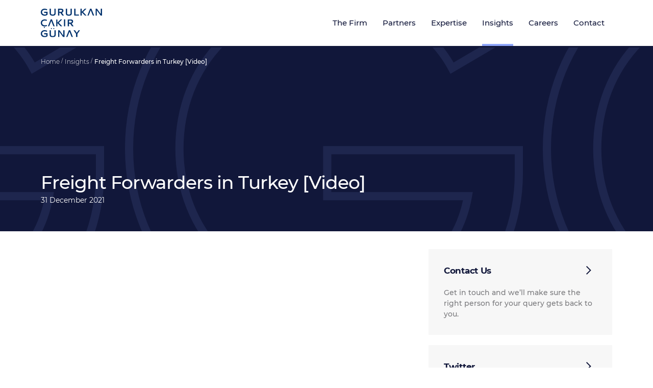

--- FILE ---
content_type: text/html; charset=UTF-8
request_url: https://www.gurulkan.com/insights/freight-forwarders-in-turkey-video
body_size: 2153
content:
<!DOCTYPE html>
<html lang="en">
<head>
    <meta charset="UTF-8"/>
    <meta http-equiv="X-UA-Compatible" content="IE=edge"/>
    <meta name="viewport" content="width=device-width, initial-scale=1, maximum-scale=1, minimum-scale=1, user-scalable=no"/>
            <title>Freight Forwarders in Turkey [Video]</title>
    <meta name="keywords" content="">
    <meta name="description" content="">

    <meta property="og:title" content="Freight Forwarders in Turkey [Video]" />
    <meta property="og:description" content="" />
    

    	<link rel="icon" href="https://www.gurulkan.com/assets/images/favicon.png"/>
    <link rel="stylesheet" href="https://fonts.googleapis.com/css?family=Montserrat:300,400,500,600,700|Rozha+One&amp;amp;subset=latin-ex"/>
    <link rel="stylesheet" href="https://www.gurulkan.com/assets/css/fonts.css"/>
    <link rel="stylesheet" href="https://www.gurulkan.com/assets/css/main.css"/>
    <link rel="stylesheet" href="https://www.gurulkan.com/assets/css/custom.css"/>
                                        <link rel="alternate" hreflang="en" href="" />
                                    <!-- Global site tag (gtag.js) - Google Analytics -->
<script async src="https://www.googletagmanager.com/gtag/js?id=UA-37497043-1"></script>
<script>
  window.dataLayer = window.dataLayer || [];
  function gtag(){dataLayer.push(arguments);}
  gtag('js', new Date());

  gtag('config', 'UA-37497043-1');
</script>
        
        </head>
<body class="">
    
    
<header class="site-head">
    <div class="container">
        <div class="row align-items-center justify-content-between site-head-row">
            <div class="col-12 col-sm-auto">
                <div class="block block-left d-flex align-items-center justify-content-between">
                    <div class="logo-box"><a href="https://www.gurulkan.com"><img src="https://www.gurulkan.com/assets/images/gurulkan-logo-color.svg"></a></div>
                    <div class="mobile-menu-btn menu-btn-2 d-block d-lg-none"><span></span><span></span><span></span><span></span><span></span><span></span></div>
                </div>
            </div>
            <div class="col-12 col-sm-auto">
                <div class="block block-right">
                    <div class="menu-box">
                        <nav>
                            <ul class="nav"><li ><a href="/the-firm" target="_self">The Firm</a></li><li ><a href="/partners" target="_self">Partners</a></li><li ><a href="/expertise" target="_self">Expertise</a></li><li ><a href="/insights" target="_self">Insights</a></li><li ><a href="/careers" target="_self">Careers</a></li><li ><a href="/contact" target="_self">Contact</a></li></ul>
                        </nav>
                    </div>
                </div>
            </div>
        </div>
    </div>
</header>        <section class="site-content">
        <div class="page-header d-flex flex-column align-items-center">
            <div class="page-header-bg" style="background-image: url(https://www.gurulkan.com/assets/images/default-bg.png)"></div>
                <div class="page-breadcrumb mb-auto w-100">
    <div class="container">
        <ul>
                    <li><a href="https://www.gurulkan.com">Home </a></li>
                    <li><a href="https://www.gurulkan.com/insights">Insights </a></li>
                    <li><a href="https://www.gurulkan.com/insights/freight-forwarders-in-turkey-video">Freight Forwarders in Turkey [Video] </a></li>
            </ul>

    </div>
</div>            <div class="page-title no-border w-100">
                <div class="container">
                    <div class="row">
                        <div class="col-sm-8">
                            <h1>Freight Forwarders in Turkey [Video]</h1>
                                                            <span class="page-title-date">31 December 2021</span>
                                                    </div>
                    </div>
                </div>
            </div>
        </div>
        <div class="container">
            <div class="row">
                <div class="col-lg-8 col-md-8">
                    <div class="page-content">
                        <article>
                            <iframe width="720" height="400" src="https://www.youtube.com/embed/ZalKoX4Xqz0" title="YouTube video player" frameborder="0" allow="accelerometer; autoplay; clipboard-write; encrypted-media; gyroscope; picture-in-picture" allowfullscreen></iframe>
                        </article>
                    </div>
                </div>
                <div class="col-lg-4 col-md-4">
                    <div class="page-sidebar">
                                                                        <div class="widget widget-contact widget-link">
    <a href="mailto:info@gurulkan.com" class="goto-page"></a>
    <div class="widget-head">
        Contact Us
        <div class="widget-arrow">
            <img src="https://www.gurulkan.com/assets/images/arrow.svg" alt="" class="normal">
            <img src="https://www.gurulkan.com/assets/images/arrow-long.svg" alt="" class="hover">
        </div>
    </div>
    <div class="widget-body">
        <div class="widget-description">Get in touch and we’ll make sure the right person for your query gets back to you.</div>
    </div>
</div>
                        <div class="widget widget-share widget-link">
    <a href="https://twitter.com/gurulkan_cakir/" class="goto-page" target="_blank"></a>
    <div class="widget-head">
        Twitter
        <div class="widget-arrow">
            <img src="https://www.gurulkan.com/assets/images/arrow.svg" alt="" class="normal">
            <img src="https://www.gurulkan.com/assets/images/arrow-long.svg" alt="" class="hover">
        </div>
    </div>
    <div class="widget-body">
        <div class="widget-description">Keep up to date with all the news from our Twitter feed.</div>
    </div>
</div>
<div class="widget widget-share widget-link">
    <a href="https://www.linkedin.com/company/gurulkan_cakir/" class="goto-page" target="_blank"></a>
    <div class="widget-head">
        Linkedin
        <div class="widget-arrow">
            <img src="https://www.gurulkan.com/assets/images/arrow.svg" alt="" class="normal">
            <img src="https://www.gurulkan.com/assets/images/arrow-long.svg" alt="" class="hover">
        </div>
    </div>
    <div class="widget-body">
        <div class="widget-description">Keep up to date with news and insights through our Linkedin page.</div>
    </div>
</div>
                    </div>
                </div>
            </div>
        </div>
    </section>
<footer class="site-foot">
    <div class="container">
        <div class="row">
            <div class="col-sm-5">
                <div class="row">
                    <div class="col-6 col-md-auto">
                        <div class="links-box">
                            <ul>
                                                                    <li><a href="https://www.gurulkan.com/sitemap">Sitemap</a></li>
                                                                    <li><a href="https://www.gurulkan.com/privacy-policy">Privacy Policy</a></li>
                                                                    <li><a href="https://www.gurulkan.com/legal-notices">Legal Notices</a></li>
                                                            </ul>
                        </div>
                    </div>
                    <!--
					<div class="col-6 col-md-6 col-lg-6 mx-auto">
                        <div class="image-links-box mt-3 mt-lg-0">
                            <div class="row">
                                <div class="col-6 col-sm-6 col-md-6">
                                    <a href="https://www.lawexchange.org/members-firm/Gurulkan-%C3%87ak%C4%B1r-G%C3%BCnay/Turkey/Europe" target="_blank">
	<img src="https://www.gurulkan.com/assets/images/_law-exchange.png" class="img-fluid p-0 p-lg-2" alt="Law Exchange">
</a>
                                </div>
                                <div class="col-6 col-sm-6 col-md-6">
                                    <a href="https://www.legal500.com/firms/231757-gurulkan-cakir-attorney-partnership/231639-istanbul-turkey/" target="_blank">
	<img src="https://www.gurulkan.com/assets/images/legal-500.png" class="img-fluid p-0 p-lg-2" alt="Legal 500">
</a>
                                </div>
                            </div>
                        </div>
                    </div>
					-->
                </div>
            </div>
            <div class="col-sm-7">
                <div class="social-box d-flex justify-content-end">
                    <div class="item">
                        <a href="https://www.youtube.com/channel/UCjmbI85rFFE72zl2MGHTPjQ" target="_blank">
                            <img src="https://www.gurulkan.com/assets/images/youtube-circle.svg" width="36px" height="36px" alt="">
                        </a>
                    </div>
                    <div class="item">
                        <a href="https://twitter.com/gurulkan_cakir" target="_blank">
                            <img src="https://www.gurulkan.com/assets/images/twitter-circle.svg" alt="">
                        </a>
                    </div>
                    <div class="item">
                        <a href="https://www.linkedin.com/company/gurulkan_cakir/" target="_blank">
                            <img src="https://www.gurulkan.com/assets/images/linkedin-circle.svg" alt="">
                        </a>
                    </div>
                </div>
                <div class="copyright-box">
                    <p>“Gurulkan Çakır Günay”, the “law firm” or the “firm” refers to Gurulkan Çakır Günay Avukatlık Ortaklığı, an attorney partnership registered with Istanbul Bar Association with a license number 105 and with the Union of Turkish Bar Associations with a license number 206. 
<br><br>

© 2025 | Gurulkan Çakır Günay Avukatlık Ortaklığı</p>
                </div>
            </div>
        </div>
    </div>
</footer>

<script>
    window.Laravel = JSON.parse('{"cdn_url":"https:\/\/cdn.gurulkan.com\/","csrf_token":"D4ztWaIKeaevtVATxBCZ4OaPRkwvDFS9vkrXMadO","url":"https:\/\/www.gurulkan.com","auth_check":false,"currencies":null,"translations":"js","alert":[],"routes":{"home":"https:\/\/www.gurulkan.com","ajax":{"setting_by_key":"https:\/\/www.gurulkan.com\/settings\/|KEY|","block_data":"https:\/\/www.gurulkan.com\/ajax\/block-data"}}}');
</script>
<script src="https://www.gurulkan.com/assets/js/main.js"></script>
<script src="https://www.gurulkan.com/assets/js/app.js"></script>
    
    
</body>
</html>

--- FILE ---
content_type: text/css
request_url: https://www.gurulkan.com/assets/css/fonts.css
body_size: 61
content:
@font-face{font-family:Montserrat;font-style:normal;font-weight:300;src:url(../fonts/google-font/Montserrat-normal-300.woff) format('woff');unicode-range:U+0-10FFFF}@font-face{font-family:Montserrat;font-style:normal;font-weight:400;src:url(../fonts/google-font/Montserrat-normal-400.woff) format('woff');unicode-range:U+0-10FFFF}@font-face{font-family:Montserrat;font-style:normal;font-weight:500;src:url(../fonts/google-font/Montserrat-normal-500.woff) format('woff');unicode-range:U+0-10FFFF}@font-face{font-family:Montserrat;font-style:normal;font-weight:600;src:url(../fonts/google-font/Montserrat-normal-600.woff) format('woff');unicode-range:U+0-10FFFF}@font-face{font-family:Montserrat;font-style:normal;font-weight:700;src:url(../fonts/google-font/Montserrat-normal-700.woff) format('woff');unicode-range:U+0-10FFFF}@font-face{font-family:Montserrat;font-style:normal;font-weight:800;src:url(../fonts/google-font/Montserrat-normal-800.woff) format('woff');unicode-range:U+0-10FFFF}

--- FILE ---
content_type: text/css
request_url: https://www.gurulkan.com/assets/css/main.css
body_size: 61083
content:
@charset "UTF-8";
/*!
 * Bootstrap v4.1.1 (https://getbootstrap.com/)
 * Copyright 2011-2018 The Bootstrap Authors
 * Copyright 2011-2018 Twitter, Inc.
 * Licensed under MIT (https://github.com/twbs/bootstrap/blob/master/LICENSE)
 */
@font-face {
  font-family: "cen-xlight";
  src: url("../fonts/cen/xlight.eot");
  src: url("../fonts/cen/xlight.eot?#iefix") format("embedded-opentype"), url("../fonts/cen/xlight.woff") format("woff"), url("../fonts/cen/xlight.ttf") format("truetype"), url("../fonts/cen/xlight.otf") format("opentype"), url("../fonts/cen/xlight.svg#cen-light") format("svg");
  font-weight: 400;
  font-style: normal;
  font-stretch: normal; }

/*@font-face {
		font-family: 'cen-light';
		src: url('../fonts/cen/light.eot');
		src: url('../fonts/cen/light.eot?#iefix') format('embedded-opentype'),
			 url('../fonts/cen/light.woff') format('woff'),
			 url('../fonts/cen/light.ttf') format('truetype'),
			 url('../fonts/cen/light.otf') format('opentype'),
			 url('../fonts/cen/light.svg#cen-light') format('svg');
		font-weight: 400;
		font-style: normal;
		font-stretch: normal;
	}*/
@font-face {
  font-family: "cen-regular";
  src: url("../fonts/cen/regular.eot");
  src: url("../fonts/cen/regular.eot?#iefix") format("embedded-opentype"), url("../fonts/cen/regular.woff") format("woff"), url("../fonts/cen/regular.ttf") format("truetype"), url("../fonts/cen/regular.otf") format("opentype"), url("../fonts/cen/regular.svg#cen-regular") format("svg");
  font-weight: 400;
  font-style: normal;
  font-stretch: normal; }

/*@font-face {
		font-family: 'cen-medium';
		src: url('../fonts/cen/medium.eot');
		src: url('../fonts/cen/medium.eot?#iefix') format('embedded-opentype'),
			 url('../fonts/cen/medium.woff') format('woff'),
			 url('../fonts/cen/medium.ttf') format('truetype'),
			 url('../fonts/cen/medium.otf') format('opentype'),
			 url('../fonts/cen/medium.svg#cen-medium') format('svg');
		font-weight: 400;
		font-style: normal;
		font-stretch: normal;
	}
	@font-face {
		font-family: 'cen-bold';
		src: url('../fonts/cen/bold.eot');
		src: url('../fonts/cen/bold.eot?#iefix') format('embedded-opentype'),
		url('../fonts/cen/bold.woff') format('woff'),
		url('../fonts/cen/bold.ttf') format('truetype'),
		url('../fonts/cen/bold.otf') format('opentype'),
		url('../fonts/cen/bold.svg#cen-bold') format('svg');
		font-weight: 400;
		font-style: normal;
		font-stretch: normal;
	}
	@font-face {
		font-family: 'cen-xbold';
		src: url('../fonts/cen/xbold.eot');
		src: url('../fonts/cen/xbold.eot?#iefix') format('embedded-opentype'),
			 url('../fonts/cen/xbold.woff') format('woff'),
			 url('../fonts/cen/xbold.ttf') format('truetype'),
			 url('../fonts/cen/xbold.otf') format('opentype'),
			 url('../fonts/cen/xbold.svg#cen-bold') format('svg');
		font-weight: 400;
		font-style: normal;
		font-stretch: normal;
	}*/
:root {
  --blue: #007bff;
  --indigo: #6610f2;
  --purple: #6f42c1;
  --pink: #e83e8c;
  --red: #dc3545;
  --orange: #fd7e14;
  --yellow: #ffc107;
  --green: #28a745;
  --teal: #20c997;
  --cyan: #17a2b8;
  --white: #fff;
  --gray: #6c757d;
  --gray-dark: #343a40;
  --primary: #007bff;
  --secondary: #6c757d;
  --success: #28a745;
  --info: #17a2b8;
  --warning: #ffc107;
  --danger: #dc3545;
  --light: #f8f9fa;
  --dark: #343a40;
  --pink: #90a7fa;
  --dark-pink: #f0455a;
  --gray: #f7f7f7;
  --dark-gray: #12183b;
  --white: #fff;
  --breakpoint-xs: 0;
  --breakpoint-sm: 576px;
  --breakpoint-md: 768px;
  --breakpoint-lg: 992px;
  --breakpoint-xl: 1200px;
  --font-family-sans-serif: "Montserrat", -apple-system, BlinkMacSystemFont, "Segoe UI", Roboto, "Helvetica Neue", Arial, sans-serif, "Apple Color Emoji", "Segoe UI Emoji", "Segoe UI Symbol";
  --font-family-monospace: SFMono-Regular, Menlo, Monaco, Consolas, "Liberation Mono", "Courier New", monospace; }

*,
*::before,
*::after {
  box-sizing: border-box; }

html {
  font-family: sans-serif;
  line-height: 1.15;
  -webkit-text-size-adjust: 100%;
  -ms-text-size-adjust: 100%;
  -ms-overflow-style: scrollbar;
  -webkit-tap-highlight-color: rgba(0, 0, 0, 0); }

@-ms-viewport {
  width: device-width; }

article, aside, figcaption, figure, footer, header, hgroup, main, nav, section {
  display: block; }

body {
  margin: 0;
  font-family: "Montserrat", -apple-system, BlinkMacSystemFont, "Segoe UI", Roboto, "Helvetica Neue", Arial, sans-serif, "Apple Color Emoji", "Segoe UI Emoji", "Segoe UI Symbol";
  font-size: 1rem;
  font-weight: 400;
  line-height: 1.5;
  color: #212529;
  text-align: left;
  background-color: #fff; }

[tabindex="-1"]:focus {
  outline: 0 !important; }

hr {
  box-sizing: content-box;
  height: 0;
  overflow: visible; }

h1, h2, h3, h4, h5, h6 {
  margin-top: 0;
  margin-bottom: 0.5rem; }

p {
  margin-top: 0;
  margin-bottom: 1rem; }

abbr[title],
abbr[data-original-title] {
  text-decoration: underline;
  text-decoration: underline dotted;
  cursor: help;
  border-bottom: 0; }

address {
  margin-bottom: 1rem;
  font-style: normal;
  line-height: inherit; }

ol,
ul,
dl {
  margin-top: 0;
  margin-bottom: 1rem; }

ol ol,
ul ul,
ol ul,
ul ol {
  margin-bottom: 0; }

dt {
  font-weight: 700; }

dd {
  margin-bottom: .5rem;
  margin-left: 0; }

blockquote {
  margin: 0 0 1rem; }

dfn {
  font-style: italic; }

b,
strong {
  font-weight: bolder; }

small {
  font-size: 80%; }

sub,
sup {
  position: relative;
  font-size: 75%;
  line-height: 0;
  vertical-align: baseline; }

sub {
  bottom: -.25em; }

sup {
  top: -.5em; }

a {
  color: #007bff;
  text-decoration: none;
  background-color: transparent;
  -webkit-text-decoration-skip: objects; }
  a:hover {
    color: #0056b3;
    text-decoration: none; }

a:not([href]):not([tabindex]) {
  color: inherit;
  text-decoration: none; }
  a:not([href]):not([tabindex]):hover, a:not([href]):not([tabindex]):focus {
    color: inherit;
    text-decoration: none; }
  a:not([href]):not([tabindex]):focus {
    outline: 0; }

pre,
code,
kbd,
samp {
  font-family: SFMono-Regular, Menlo, Monaco, Consolas, "Liberation Mono", "Courier New", monospace;
  font-size: 1em; }

pre {
  margin-top: 0;
  margin-bottom: 1rem;
  overflow: auto;
  -ms-overflow-style: scrollbar; }

figure {
  margin: 0 0 1rem; }

img {
  vertical-align: middle;
  border-style: none; }

svg:not(:root) {
  overflow: hidden; }

table {
  border-collapse: collapse; }

caption {
  padding-top: 0.75rem;
  padding-bottom: 0.75rem;
  color: #6c757d;
  text-align: left;
  caption-side: bottom; }

th {
  text-align: inherit; }

label {
  display: inline-block;
  margin-bottom: 0.5rem; }

button {
  border-radius: 0; }

button:focus {
  outline: 1px dotted;
  outline: 5px auto -webkit-focus-ring-color; }

input,
button,
select,
optgroup,
textarea {
  margin: 0;
  font-family: inherit;
  font-size: inherit;
  line-height: inherit; }

button,
input {
  overflow: visible; }

button,
select {
  text-transform: none; }

button,
html [type="button"],
[type="reset"],
[type="submit"] {
  -webkit-appearance: button; }

button::-moz-focus-inner,
[type="button"]::-moz-focus-inner,
[type="reset"]::-moz-focus-inner,
[type="submit"]::-moz-focus-inner {
  padding: 0;
  border-style: none; }

input[type="radio"],
input[type="checkbox"] {
  box-sizing: border-box;
  padding: 0; }

input[type="date"],
input[type="time"],
input[type="datetime-local"],
input[type="month"] {
  -webkit-appearance: listbox; }

textarea {
  overflow: auto;
  resize: vertical; }

fieldset {
  min-width: 0;
  padding: 0;
  margin: 0;
  border: 0; }

legend {
  display: block;
  width: 100%;
  max-width: 100%;
  padding: 0;
  margin-bottom: .5rem;
  font-size: 1.5rem;
  line-height: inherit;
  color: inherit;
  white-space: normal; }

progress {
  vertical-align: baseline; }

[type="number"]::-webkit-inner-spin-button,
[type="number"]::-webkit-outer-spin-button {
  height: auto; }

[type="search"] {
  outline-offset: -2px;
  -webkit-appearance: none; }

[type="search"]::-webkit-search-cancel-button,
[type="search"]::-webkit-search-decoration {
  -webkit-appearance: none; }

::-webkit-file-upload-button {
  font: inherit;
  -webkit-appearance: button; }

output {
  display: inline-block; }

summary {
  display: list-item;
  cursor: pointer; }

template {
  display: none; }

[hidden] {
  display: none !important; }

h1, h2, h3, h4, h5, h6,
.h1, .h2, .h3, .h4, .h5, .h6 {
  margin-bottom: 0.5rem;
  font-family: inherit;
  font-weight: 500;
  line-height: 1.2;
  color: inherit; }

h1, .h1 {
  font-size: 2.5rem; }

h2, .h2 {
  font-size: 2rem; }

h3, .h3 {
  font-size: 1.75rem; }

h4, .h4 {
  font-size: 1.5rem; }

h5, .h5 {
  font-size: 1.25rem; }

h6, .h6 {
  font-size: 1rem; }

.lead {
  font-size: 1.25rem;
  font-weight: 300; }

.display-1 {
  font-size: 6rem;
  font-weight: 300;
  line-height: 1.2; }

.display-2 {
  font-size: 5.5rem;
  font-weight: 300;
  line-height: 1.2; }

.display-3 {
  font-size: 4.5rem;
  font-weight: 300;
  line-height: 1.2; }

.display-4 {
  font-size: 3.5rem;
  font-weight: 300;
  line-height: 1.2; }

hr {
  margin-top: 1rem;
  margin-bottom: 1rem;
  border: 0;
  border-top: 1px solid rgba(0, 0, 0, 0.1); }

small,
.small {
  font-size: 80%;
  font-weight: 400; }

mark,
.mark {
  padding: 0.2em;
  background-color: #fcf8e3; }

.list-unstyled {
  padding-left: 0;
  list-style: none; }

.list-inline {
  padding-left: 0;
  list-style: none; }

.list-inline-item {
  display: inline-block; }
  .list-inline-item:not(:last-child) {
    margin-right: 0.5rem; }

.initialism {
  font-size: 90%;
  text-transform: uppercase; }

.blockquote {
  margin-bottom: 1rem;
  font-size: 1.25rem; }

.blockquote-footer {
  display: block;
  font-size: 80%;
  color: #6c757d; }
  .blockquote-footer::before {
    content: "\2014 \00A0"; }

.img-fluid {
  max-width: 100%;
  height: auto; }

.img-thumbnail {
  padding: 0.25rem;
  background-color: #fff;
  border: 1px solid #dee2e6;
  border-radius: 5px;
  max-width: 100%;
  height: auto; }

.figure {
  display: inline-block; }

.figure-img {
  margin-bottom: 0.5rem;
  line-height: 1; }

.figure-caption {
  font-size: 90%;
  color: #6c757d; }

code {
  font-size: 87.5%;
  color: #e83e8c;
  word-break: break-word; }
  a > code {
    color: inherit; }

kbd {
  padding: 0.2rem 0.4rem;
  font-size: 87.5%;
  color: #fff;
  background-color: #212529;
  border-radius: 0; }
  kbd kbd {
    padding: 0;
    font-size: 100%;
    font-weight: 700; }

pre {
  display: block;
  font-size: 87.5%;
  color: #212529; }
  pre code {
    font-size: inherit;
    color: inherit;
    word-break: normal; }

.pre-scrollable {
  max-height: 340px;
  overflow-y: scroll; }

.container {
  width: 100%;
  padding-right: 10px;
  padding-left: 10px;
  margin-right: auto;
  margin-left: auto; }
  @media (min-width: 576px) {
    .container {
      max-width: 540px; } }
  @media (min-width: 768px) {
    .container {
      max-width: 720px; } }
  @media (min-width: 992px) {
    .container {
      max-width: 960px; } }
  @media (min-width: 1200px) {
    .container {
      max-width: 1140px; } }

.container-fluid {
  width: 100%;
  padding-right: 10px;
  padding-left: 10px;
  margin-right: auto;
  margin-left: auto; }

.row {
  display: flex;
  flex-wrap: wrap;
  margin-right: -10px;
  margin-left: -10px; }

.no-gutters {
  margin-right: 0;
  margin-left: 0; }
  .no-gutters > .col,
  .no-gutters > [class*="col-"] {
    padding-right: 0;
    padding-left: 0; }

.col-1, .col-2, .col-3, .col-4, .col-5, .col-6, .col-7, .col-8, .col-9, .col-10, .col-11, .col-12, .col,
.col-auto, .col-sm-1, .col-sm-2, .col-sm-3, .col-sm-4, .col-sm-5, .col-sm-6, .col-sm-7, .col-sm-8, .col-sm-9, .col-sm-10, .col-sm-11, .col-sm-12, .col-sm,
.col-sm-auto, .col-md-1, .col-md-2, .col-md-3, .col-md-4, .col-md-5, .col-md-6, .col-md-7, .col-md-8, .col-md-9, .col-md-10, .col-md-11, .col-md-12, .col-md,
.col-md-auto, .col-lg-1, .col-lg-2, .col-lg-3, .col-lg-4, .col-lg-5, .col-lg-6, .col-lg-7, .col-lg-8, .col-lg-9, .col-lg-10, .col-lg-11, .col-lg-12, .col-lg,
.col-lg-auto, .col-xl-1, .col-xl-2, .col-xl-3, .col-xl-4, .col-xl-5, .col-xl-6, .col-xl-7, .col-xl-8, .col-xl-9, .col-xl-10, .col-xl-11, .col-xl-12, .col-xl,
.col-xl-auto {
  position: relative;
  width: 100%;
  min-height: 1px;
  padding-right: 10px;
  padding-left: 10px; }

.col {
  flex-basis: 0;
  flex-grow: 1;
  max-width: 100%; }

.col-auto {
  flex: 0 0 auto;
  width: auto;
  max-width: none; }

.col-1 {
  flex: 0 0 8.33333%;
  max-width: 8.33333%; }

.col-2 {
  flex: 0 0 16.66667%;
  max-width: 16.66667%; }

.col-3 {
  flex: 0 0 25%;
  max-width: 25%; }

.col-4 {
  flex: 0 0 33.33333%;
  max-width: 33.33333%; }

.col-5 {
  flex: 0 0 41.66667%;
  max-width: 41.66667%; }

.col-6 {
  flex: 0 0 50%;
  max-width: 50%; }

.col-7 {
  flex: 0 0 58.33333%;
  max-width: 58.33333%; }

.col-8 {
  flex: 0 0 66.66667%;
  max-width: 66.66667%; }

.col-9 {
  flex: 0 0 75%;
  max-width: 75%; }

.col-10 {
  flex: 0 0 83.33333%;
  max-width: 83.33333%; }

.col-11 {
  flex: 0 0 91.66667%;
  max-width: 91.66667%; }

.col-12 {
  flex: 0 0 100%;
  max-width: 100%; }

.order-first {
  order: -1; }

.order-last {
  order: 13; }

.order-0 {
  order: 0; }

.order-1 {
  order: 1; }

.order-2 {
  order: 2; }

.order-3 {
  order: 3; }

.order-4 {
  order: 4; }

.order-5 {
  order: 5; }

.order-6 {
  order: 6; }

.order-7 {
  order: 7; }

.order-8 {
  order: 8; }

.order-9 {
  order: 9; }

.order-10 {
  order: 10; }

.order-11 {
  order: 11; }

.order-12 {
  order: 12; }

.offset-1 {
  margin-left: 8.33333%; }

.offset-2 {
  margin-left: 16.66667%; }

.offset-3 {
  margin-left: 25%; }

.offset-4 {
  margin-left: 33.33333%; }

.offset-5 {
  margin-left: 41.66667%; }

.offset-6 {
  margin-left: 50%; }

.offset-7 {
  margin-left: 58.33333%; }

.offset-8 {
  margin-left: 66.66667%; }

.offset-9 {
  margin-left: 75%; }

.offset-10 {
  margin-left: 83.33333%; }

.offset-11 {
  margin-left: 91.66667%; }

@media (min-width: 576px) {
  .col-sm {
    flex-basis: 0;
    flex-grow: 1;
    max-width: 100%; }
  .col-sm-auto {
    flex: 0 0 auto;
    width: auto;
    max-width: none; }
  .col-sm-1 {
    flex: 0 0 8.33333%;
    max-width: 8.33333%; }
  .col-sm-2 {
    flex: 0 0 16.66667%;
    max-width: 16.66667%; }
  .col-sm-3 {
    flex: 0 0 25%;
    max-width: 25%; }
  .col-sm-4 {
    flex: 0 0 33.33333%;
    max-width: 33.33333%; }
  .col-sm-5 {
    flex: 0 0 41.66667%;
    max-width: 41.66667%; }
  .col-sm-6 {
    flex: 0 0 50%;
    max-width: 50%; }
  .col-sm-7 {
    flex: 0 0 58.33333%;
    max-width: 58.33333%; }
  .col-sm-8 {
    flex: 0 0 66.66667%;
    max-width: 66.66667%; }
  .col-sm-9 {
    flex: 0 0 75%;
    max-width: 75%; }
  .col-sm-10 {
    flex: 0 0 83.33333%;
    max-width: 83.33333%; }
  .col-sm-11 {
    flex: 0 0 91.66667%;
    max-width: 91.66667%; }
  .col-sm-12 {
    flex: 0 0 100%;
    max-width: 100%; }
  .order-sm-first {
    order: -1; }
  .order-sm-last {
    order: 13; }
  .order-sm-0 {
    order: 0; }
  .order-sm-1 {
    order: 1; }
  .order-sm-2 {
    order: 2; }
  .order-sm-3 {
    order: 3; }
  .order-sm-4 {
    order: 4; }
  .order-sm-5 {
    order: 5; }
  .order-sm-6 {
    order: 6; }
  .order-sm-7 {
    order: 7; }
  .order-sm-8 {
    order: 8; }
  .order-sm-9 {
    order: 9; }
  .order-sm-10 {
    order: 10; }
  .order-sm-11 {
    order: 11; }
  .order-sm-12 {
    order: 12; }
  .offset-sm-0 {
    margin-left: 0; }
  .offset-sm-1 {
    margin-left: 8.33333%; }
  .offset-sm-2 {
    margin-left: 16.66667%; }
  .offset-sm-3 {
    margin-left: 25%; }
  .offset-sm-4 {
    margin-left: 33.33333%; }
  .offset-sm-5 {
    margin-left: 41.66667%; }
  .offset-sm-6 {
    margin-left: 50%; }
  .offset-sm-7 {
    margin-left: 58.33333%; }
  .offset-sm-8 {
    margin-left: 66.66667%; }
  .offset-sm-9 {
    margin-left: 75%; }
  .offset-sm-10 {
    margin-left: 83.33333%; }
  .offset-sm-11 {
    margin-left: 91.66667%; } }

@media (min-width: 768px) {
  .col-md {
    flex-basis: 0;
    flex-grow: 1;
    max-width: 100%; }
  .col-md-auto {
    flex: 0 0 auto;
    width: auto;
    max-width: none; }
  .col-md-1 {
    flex: 0 0 8.33333%;
    max-width: 8.33333%; }
  .col-md-2 {
    flex: 0 0 16.66667%;
    max-width: 16.66667%; }
  .col-md-3 {
    flex: 0 0 25%;
    max-width: 25%; }
  .col-md-4 {
    flex: 0 0 33.33333%;
    max-width: 33.33333%; }
  .col-md-5 {
    flex: 0 0 41.66667%;
    max-width: 41.66667%; }
  .col-md-6 {
    flex: 0 0 50%;
    max-width: 50%; }
  .col-md-7 {
    flex: 0 0 58.33333%;
    max-width: 58.33333%; }
  .col-md-8 {
    flex: 0 0 66.66667%;
    max-width: 66.66667%; }
  .col-md-9 {
    flex: 0 0 75%;
    max-width: 75%; }
  .col-md-10 {
    flex: 0 0 83.33333%;
    max-width: 83.33333%; }
  .col-md-11 {
    flex: 0 0 91.66667%;
    max-width: 91.66667%; }
  .col-md-12 {
    flex: 0 0 100%;
    max-width: 100%; }
  .order-md-first {
    order: -1; }
  .order-md-last {
    order: 13; }
  .order-md-0 {
    order: 0; }
  .order-md-1 {
    order: 1; }
  .order-md-2 {
    order: 2; }
  .order-md-3 {
    order: 3; }
  .order-md-4 {
    order: 4; }
  .order-md-5 {
    order: 5; }
  .order-md-6 {
    order: 6; }
  .order-md-7 {
    order: 7; }
  .order-md-8 {
    order: 8; }
  .order-md-9 {
    order: 9; }
  .order-md-10 {
    order: 10; }
  .order-md-11 {
    order: 11; }
  .order-md-12 {
    order: 12; }
  .offset-md-0 {
    margin-left: 0; }
  .offset-md-1 {
    margin-left: 8.33333%; }
  .offset-md-2 {
    margin-left: 16.66667%; }
  .offset-md-3 {
    margin-left: 25%; }
  .offset-md-4 {
    margin-left: 33.33333%; }
  .offset-md-5 {
    margin-left: 41.66667%; }
  .offset-md-6 {
    margin-left: 50%; }
  .offset-md-7 {
    margin-left: 58.33333%; }
  .offset-md-8 {
    margin-left: 66.66667%; }
  .offset-md-9 {
    margin-left: 75%; }
  .offset-md-10 {
    margin-left: 83.33333%; }
  .offset-md-11 {
    margin-left: 91.66667%; } }

@media (min-width: 992px) {
  .col-lg {
    flex-basis: 0;
    flex-grow: 1;
    max-width: 100%; }
  .col-lg-auto {
    flex: 0 0 auto;
    width: auto;
    max-width: none; }
  .col-lg-1 {
    flex: 0 0 8.33333%;
    max-width: 8.33333%; }
  .col-lg-2 {
    flex: 0 0 16.66667%;
    max-width: 16.66667%; }
  .col-lg-3 {
    flex: 0 0 25%;
    max-width: 25%; }
  .col-lg-4 {
    flex: 0 0 33.33333%;
    max-width: 33.33333%; }
  .col-lg-5 {
    flex: 0 0 41.66667%;
    max-width: 41.66667%; }
  .col-lg-6 {
    flex: 0 0 50%;
    max-width: 50%; }
  .col-lg-7 {
    flex: 0 0 58.33333%;
    max-width: 58.33333%; }
  .col-lg-8 {
    flex: 0 0 66.66667%;
    max-width: 66.66667%; }
  .col-lg-9 {
    flex: 0 0 75%;
    max-width: 75%; }
  .col-lg-10 {
    flex: 0 0 83.33333%;
    max-width: 83.33333%; }
  .col-lg-11 {
    flex: 0 0 91.66667%;
    max-width: 91.66667%; }
  .col-lg-12 {
    flex: 0 0 100%;
    max-width: 100%; }
  .order-lg-first {
    order: -1; }
  .order-lg-last {
    order: 13; }
  .order-lg-0 {
    order: 0; }
  .order-lg-1 {
    order: 1; }
  .order-lg-2 {
    order: 2; }
  .order-lg-3 {
    order: 3; }
  .order-lg-4 {
    order: 4; }
  .order-lg-5 {
    order: 5; }
  .order-lg-6 {
    order: 6; }
  .order-lg-7 {
    order: 7; }
  .order-lg-8 {
    order: 8; }
  .order-lg-9 {
    order: 9; }
  .order-lg-10 {
    order: 10; }
  .order-lg-11 {
    order: 11; }
  .order-lg-12 {
    order: 12; }
  .offset-lg-0 {
    margin-left: 0; }
  .offset-lg-1 {
    margin-left: 8.33333%; }
  .offset-lg-2 {
    margin-left: 16.66667%; }
  .offset-lg-3 {
    margin-left: 25%; }
  .offset-lg-4 {
    margin-left: 33.33333%; }
  .offset-lg-5 {
    margin-left: 41.66667%; }
  .offset-lg-6 {
    margin-left: 50%; }
  .offset-lg-7 {
    margin-left: 58.33333%; }
  .offset-lg-8 {
    margin-left: 66.66667%; }
  .offset-lg-9 {
    margin-left: 75%; }
  .offset-lg-10 {
    margin-left: 83.33333%; }
  .offset-lg-11 {
    margin-left: 91.66667%; } }

@media (min-width: 1200px) {
  .col-xl {
    flex-basis: 0;
    flex-grow: 1;
    max-width: 100%; }
  .col-xl-auto {
    flex: 0 0 auto;
    width: auto;
    max-width: none; }
  .col-xl-1 {
    flex: 0 0 8.33333%;
    max-width: 8.33333%; }
  .col-xl-2 {
    flex: 0 0 16.66667%;
    max-width: 16.66667%; }
  .col-xl-3 {
    flex: 0 0 25%;
    max-width: 25%; }
  .col-xl-4 {
    flex: 0 0 33.33333%;
    max-width: 33.33333%; }
  .col-xl-5 {
    flex: 0 0 41.66667%;
    max-width: 41.66667%; }
  .col-xl-6 {
    flex: 0 0 50%;
    max-width: 50%; }
  .col-xl-7 {
    flex: 0 0 58.33333%;
    max-width: 58.33333%; }
  .col-xl-8 {
    flex: 0 0 66.66667%;
    max-width: 66.66667%; }
  .col-xl-9 {
    flex: 0 0 75%;
    max-width: 75%; }
  .col-xl-10 {
    flex: 0 0 83.33333%;
    max-width: 83.33333%; }
  .col-xl-11 {
    flex: 0 0 91.66667%;
    max-width: 91.66667%; }
  .col-xl-12 {
    flex: 0 0 100%;
    max-width: 100%; }
  .order-xl-first {
    order: -1; }
  .order-xl-last {
    order: 13; }
  .order-xl-0 {
    order: 0; }
  .order-xl-1 {
    order: 1; }
  .order-xl-2 {
    order: 2; }
  .order-xl-3 {
    order: 3; }
  .order-xl-4 {
    order: 4; }
  .order-xl-5 {
    order: 5; }
  .order-xl-6 {
    order: 6; }
  .order-xl-7 {
    order: 7; }
  .order-xl-8 {
    order: 8; }
  .order-xl-9 {
    order: 9; }
  .order-xl-10 {
    order: 10; }
  .order-xl-11 {
    order: 11; }
  .order-xl-12 {
    order: 12; }
  .offset-xl-0 {
    margin-left: 0; }
  .offset-xl-1 {
    margin-left: 8.33333%; }
  .offset-xl-2 {
    margin-left: 16.66667%; }
  .offset-xl-3 {
    margin-left: 25%; }
  .offset-xl-4 {
    margin-left: 33.33333%; }
  .offset-xl-5 {
    margin-left: 41.66667%; }
  .offset-xl-6 {
    margin-left: 50%; }
  .offset-xl-7 {
    margin-left: 58.33333%; }
  .offset-xl-8 {
    margin-left: 66.66667%; }
  .offset-xl-9 {
    margin-left: 75%; }
  .offset-xl-10 {
    margin-left: 83.33333%; }
  .offset-xl-11 {
    margin-left: 91.66667%; } }

.table {
  width: 100%;
  max-width: 100%;
  margin-bottom: 1rem;
  background-color: transparent; }
  .table th,
  .table td {
    padding: 0.75rem;
    vertical-align: top;
    border-top: 1px solid #dee2e6; }
  .table thead th {
    vertical-align: bottom;
    border-bottom: 2px solid #dee2e6; }
  .table tbody + tbody {
    border-top: 2px solid #dee2e6; }
  .table .table {
    background-color: #fff; }

.table-sm th,
.table-sm td {
  padding: 0.3rem; }

.table-bordered {
  border: 1px solid #dee2e6; }
  .table-bordered th,
  .table-bordered td {
    border: 1px solid #dee2e6; }
  .table-bordered thead th,
  .table-bordered thead td {
    border-bottom-width: 2px; }

.table-borderless th,
.table-borderless td,
.table-borderless thead th,
.table-borderless tbody + tbody {
  border: 0; }

.table-striped tbody tr:nth-of-type(odd) {
  background-color: rgba(0, 0, 0, 0.05); }

.table-hover tbody tr:hover {
  background-color: rgba(0, 0, 0, 0.075); }

.table-primary,
.table-primary > th,
.table-primary > td {
  background-color: #b8daff; }

.table-hover .table-primary:hover {
  background-color: #9fcdff; }
  .table-hover .table-primary:hover > td,
  .table-hover .table-primary:hover > th {
    background-color: #9fcdff; }

.table-secondary,
.table-secondary > th,
.table-secondary > td {
  background-color: #d6d8db; }

.table-hover .table-secondary:hover {
  background-color: #c8cbcf; }
  .table-hover .table-secondary:hover > td,
  .table-hover .table-secondary:hover > th {
    background-color: #c8cbcf; }

.table-success,
.table-success > th,
.table-success > td {
  background-color: #c3e6cb; }

.table-hover .table-success:hover {
  background-color: #b1dfbb; }
  .table-hover .table-success:hover > td,
  .table-hover .table-success:hover > th {
    background-color: #b1dfbb; }

.table-info,
.table-info > th,
.table-info > td {
  background-color: #bee5eb; }

.table-hover .table-info:hover {
  background-color: #abdde5; }
  .table-hover .table-info:hover > td,
  .table-hover .table-info:hover > th {
    background-color: #abdde5; }

.table-warning,
.table-warning > th,
.table-warning > td {
  background-color: #ffeeba; }

.table-hover .table-warning:hover {
  background-color: #ffe8a1; }
  .table-hover .table-warning:hover > td,
  .table-hover .table-warning:hover > th {
    background-color: #ffe8a1; }

.table-danger,
.table-danger > th,
.table-danger > td {
  background-color: #f5c6cb; }

.table-hover .table-danger:hover {
  background-color: #f1b0b7; }
  .table-hover .table-danger:hover > td,
  .table-hover .table-danger:hover > th {
    background-color: #f1b0b7; }

.table-light,
.table-light > th,
.table-light > td {
  background-color: #fdfdfe; }

.table-hover .table-light:hover {
  background-color: #ececf6; }
  .table-hover .table-light:hover > td,
  .table-hover .table-light:hover > th {
    background-color: #ececf6; }

.table-dark,
.table-dark > th,
.table-dark > td {
  background-color: #c6c8ca; }

.table-hover .table-dark:hover {
  background-color: #b9bbbe; }
  .table-hover .table-dark:hover > td,
  .table-hover .table-dark:hover > th {
    background-color: #b9bbbe; }

.table-pink,
.table-pink > th,
.table-pink > td {
  background-color: #e0e6fe; }

.table-hover .table-pink:hover {
  background-color: #c7d2fd; }
  .table-hover .table-pink:hover > td,
  .table-hover .table-pink:hover > th {
    background-color: #c7d2fd; }

.table-dark-pink,
.table-dark-pink > th,
.table-dark-pink > td {
  background-color: #fbcbd1; }

.table-hover .table-dark-pink:hover {
  background-color: #f9b3bc; }
  .table-hover .table-dark-pink:hover > td,
  .table-hover .table-dark-pink:hover > th {
    background-color: #f9b3bc; }

.table-gray,
.table-gray > th,
.table-gray > td {
  background-color: #fdfdfd; }

.table-hover .table-gray:hover {
  background-color: #f0f0f0; }
  .table-hover .table-gray:hover > td,
  .table-hover .table-gray:hover > th {
    background-color: #f0f0f0; }

.table-dark-gray,
.table-dark-gray > th,
.table-dark-gray > td {
  background-color: #bdbec8; }

.table-hover .table-dark-gray:hover {
  background-color: #afb0bc; }
  .table-hover .table-dark-gray:hover > td,
  .table-hover .table-dark-gray:hover > th {
    background-color: #afb0bc; }

.table-white,
.table-white > th,
.table-white > td {
  background-color: white; }

.table-hover .table-white:hover {
  background-color: #f2f2f2; }
  .table-hover .table-white:hover > td,
  .table-hover .table-white:hover > th {
    background-color: #f2f2f2; }

.table-active,
.table-active > th,
.table-active > td {
  background-color: rgba(0, 0, 0, 0.075); }

.table-hover .table-active:hover {
  background-color: rgba(0, 0, 0, 0.075); }
  .table-hover .table-active:hover > td,
  .table-hover .table-active:hover > th {
    background-color: rgba(0, 0, 0, 0.075); }

.table .thead-dark th {
  color: #fff;
  background-color: #212529;
  border-color: #32383e; }

.table .thead-light th {
  color: #495057;
  background-color: #e9ecef;
  border-color: #dee2e6; }

.table-dark {
  color: #fff;
  background-color: #212529; }
  .table-dark th,
  .table-dark td,
  .table-dark thead th {
    border-color: #32383e; }
  .table-dark.table-bordered {
    border: 0; }
  .table-dark.table-striped tbody tr:nth-of-type(odd) {
    background-color: rgba(255, 255, 255, 0.05); }
  .table-dark.table-hover tbody tr:hover {
    background-color: rgba(255, 255, 255, 0.075); }

@media (max-width: 575.98px) {
  .table-responsive-sm {
    display: block;
    width: 100%;
    overflow-x: auto;
    -webkit-overflow-scrolling: touch;
    -ms-overflow-style: -ms-autohiding-scrollbar; }
    .table-responsive-sm > .table-bordered {
      border: 0; } }

@media (max-width: 767.98px) {
  .table-responsive-md {
    display: block;
    width: 100%;
    overflow-x: auto;
    -webkit-overflow-scrolling: touch;
    -ms-overflow-style: -ms-autohiding-scrollbar; }
    .table-responsive-md > .table-bordered {
      border: 0; } }

@media (max-width: 991.98px) {
  .table-responsive-lg {
    display: block;
    width: 100%;
    overflow-x: auto;
    -webkit-overflow-scrolling: touch;
    -ms-overflow-style: -ms-autohiding-scrollbar; }
    .table-responsive-lg > .table-bordered {
      border: 0; } }

@media (max-width: 1199.98px) {
  .table-responsive-xl {
    display: block;
    width: 100%;
    overflow-x: auto;
    -webkit-overflow-scrolling: touch;
    -ms-overflow-style: -ms-autohiding-scrollbar; }
    .table-responsive-xl > .table-bordered {
      border: 0; } }

.table-responsive {
  display: block;
  width: 100%;
  overflow-x: auto;
  -webkit-overflow-scrolling: touch;
  -ms-overflow-style: -ms-autohiding-scrollbar; }
  .table-responsive > .table-bordered {
    border: 0; }

label {
  font-size: 14px;
  font-weight: 500;
  color: #11173a;
  display: block;
  margin-bottom: 15px; }

.form-control {
  display: block;
  width: 100%;
  padding: 0.85rem 1rem;
  font-size: 14px;
  line-height: 1.5;
  color: #11173a;
  background-color: #fff;
  background-clip: padding-box;
  border: 1px solid #dcdcdc;
  font-weight: 500;
  border-radius: 5px;
  transition: border-color 0.15s ease-in-out, box-shadow 0.15s ease-in-out; }
  @media screen and (prefers-reduced-motion: reduce) {
    .form-control {
      transition: none; } }
  .form-control::-ms-expand {
    background-color: transparent;
    border: 0; }
  .form-control:focus {
    color: #11173a;
    border-color: #90a7fa;
    outline: 0; }
  .form-control::placeholder {
    color: #6c757d;
    opacity: 1; }
  .form-control:disabled, .form-control[readonly] {
    background-color: #e9ecef;
    opacity: 1; }

select.form-control:not([size]):not([multiple]) {
  height: calc(3.2rem + 2px); }

select.form-control:focus::-ms-value {
  color: #11173a;
  background-color: #fff; }

.form-control-file,
.form-control-range {
  display: block;
  width: 100%; }

.col-form-label {
  padding-top: calc(0.85rem + 1px);
  padding-bottom: calc(0.85rem + 1px);
  margin-bottom: 0;
  font-size: inherit;
  line-height: 1.5; }

.col-form-label-lg {
  padding-top: calc(0.5rem + 1px);
  padding-bottom: calc(0.5rem + 1px);
  font-size: 1.25rem;
  line-height: 1.5; }

.col-form-label-sm {
  padding-top: calc(0.25rem + 1px);
  padding-bottom: calc(0.25rem + 1px);
  font-size: 0.875rem;
  line-height: 1.5; }

.form-control-plaintext {
  display: block;
  width: 100%;
  padding-top: 0.85rem;
  padding-bottom: 0.85rem;
  margin-bottom: 0;
  line-height: 1.5;
  color: #212529;
  background-color: transparent;
  border: solid transparent;
  border-width: 1px 0; }
  .form-control-plaintext.form-control-sm, .input-group-sm > .form-control-plaintext.form-control,
  .input-group-sm > .input-group-prepend > .form-control-plaintext.input-group-text,
  .input-group-sm > .input-group-append > .form-control-plaintext.input-group-text,
  .input-group-sm > .input-group-prepend > .form-control-plaintext.btn,
  .input-group-sm > .input-group-append > .form-control-plaintext.btn, .form-control-plaintext.form-control-lg, .input-group-lg > .form-control-plaintext.form-control,
  .input-group-lg > .input-group-prepend > .form-control-plaintext.input-group-text,
  .input-group-lg > .input-group-append > .form-control-plaintext.input-group-text,
  .input-group-lg > .input-group-prepend > .form-control-plaintext.btn,
  .input-group-lg > .input-group-append > .form-control-plaintext.btn {
    padding-right: 0;
    padding-left: 0; }

.form-control-sm, .input-group-sm > .form-control,
.input-group-sm > .input-group-prepend > .input-group-text,
.input-group-sm > .input-group-append > .input-group-text,
.input-group-sm > .input-group-prepend > .btn,
.input-group-sm > .input-group-append > .btn {
  padding: 0.25rem 0.5rem;
  font-size: 0.875rem;
  line-height: 1.5;
  border-radius: 0; }

select.form-control-sm:not([size]):not([multiple]), .input-group-sm > select.form-control:not([size]):not([multiple]),
.input-group-sm > .input-group-prepend > select.input-group-text:not([size]):not([multiple]),
.input-group-sm > .input-group-append > select.input-group-text:not([size]):not([multiple]),
.input-group-sm > .input-group-prepend > select.btn:not([size]):not([multiple]),
.input-group-sm > .input-group-append > select.btn:not([size]):not([multiple]) {
  height: calc(1.8125rem + 2px); }

.form-control-lg, .input-group-lg > .form-control,
.input-group-lg > .input-group-prepend > .input-group-text,
.input-group-lg > .input-group-append > .input-group-text,
.input-group-lg > .input-group-prepend > .btn,
.input-group-lg > .input-group-append > .btn {
  padding: 0.5rem 1rem;
  font-size: 1.25rem;
  line-height: 1.5;
  border-radius: 0; }

select.form-control-lg:not([size]):not([multiple]), .input-group-lg > select.form-control:not([size]):not([multiple]),
.input-group-lg > .input-group-prepend > select.input-group-text:not([size]):not([multiple]),
.input-group-lg > .input-group-append > select.input-group-text:not([size]):not([multiple]),
.input-group-lg > .input-group-prepend > select.btn:not([size]):not([multiple]),
.input-group-lg > .input-group-append > select.btn:not([size]):not([multiple]) {
  height: calc(2.875rem + 2px); }

.form-group {
  margin-bottom: 30px; }

.form-text {
  display: block;
  margin-top: 0.25rem; }

.form-row {
  display: flex;
  flex-wrap: wrap;
  margin-right: -5px;
  margin-left: -5px; }
  .form-row > .col,
  .form-row > [class*="col-"] {
    padding-right: 5px;
    padding-left: 5px; }

.form-check {
  position: relative;
  display: block;
  padding-left: 1.25rem; }

.form-check-input {
  position: absolute;
  margin-top: 0.3rem;
  margin-left: -1.25rem; }
  .form-check-input:disabled ~ .form-check-label {
    color: #6c757d; }

.form-check-label {
  margin-bottom: 0; }

.form-check-inline {
  display: inline-flex;
  align-items: center;
  padding-left: 0;
  margin-right: 0.75rem; }
  .form-check-inline .form-check-input {
    position: static;
    margin-top: 0;
    margin-right: 0.3125rem;
    margin-left: 0; }

.valid-feedback {
  display: none;
  width: 100%;
  margin-top: 0.25rem;
  font-size: 80%;
  color: #28a745; }

.valid-tooltip {
  position: absolute;
  top: 100%;
  z-index: 5;
  display: none;
  max-width: 100%;
  padding: .5rem;
  margin-top: .1rem;
  font-size: .875rem;
  line-height: 1;
  color: #fff;
  background-color: rgba(40, 167, 69, 0.8);
  border-radius: .2rem; }

.was-validated .form-control:valid, .form-control.is-valid, .was-validated
.custom-select:valid,
.custom-select.is-valid {
  border-color: #28a745; }
  .was-validated .form-control:valid:focus, .form-control.is-valid:focus, .was-validated
  .custom-select:valid:focus,
  .custom-select.is-valid:focus {
    border-color: #28a745;
    box-shadow: 0 0 0 0.2rem rgba(40, 167, 69, 0.25); }
  .was-validated .form-control:valid ~ .valid-feedback,
  .was-validated .form-control:valid ~ .valid-tooltip, .form-control.is-valid ~ .valid-feedback,
  .form-control.is-valid ~ .valid-tooltip, .was-validated
  .custom-select:valid ~ .valid-feedback,
  .was-validated
  .custom-select:valid ~ .valid-tooltip,
  .custom-select.is-valid ~ .valid-feedback,
  .custom-select.is-valid ~ .valid-tooltip {
    display: block; }

.was-validated .form-control-file:valid ~ .valid-feedback,
.was-validated .form-control-file:valid ~ .valid-tooltip, .form-control-file.is-valid ~ .valid-feedback,
.form-control-file.is-valid ~ .valid-tooltip {
  display: block; }

.was-validated .form-check-input:valid ~ .form-check-label, .form-check-input.is-valid ~ .form-check-label {
  color: #28a745; }

.was-validated .form-check-input:valid ~ .valid-feedback,
.was-validated .form-check-input:valid ~ .valid-tooltip, .form-check-input.is-valid ~ .valid-feedback,
.form-check-input.is-valid ~ .valid-tooltip {
  display: block; }

.was-validated .custom-control-input:valid ~ .custom-control-label, .custom-control-input.is-valid ~ .custom-control-label {
  color: #28a745; }
  .was-validated .custom-control-input:valid ~ .custom-control-label::before, .custom-control-input.is-valid ~ .custom-control-label::before {
    background-color: #71dd8a; }

.was-validated .custom-control-input:valid ~ .valid-feedback,
.was-validated .custom-control-input:valid ~ .valid-tooltip, .custom-control-input.is-valid ~ .valid-feedback,
.custom-control-input.is-valid ~ .valid-tooltip {
  display: block; }

.was-validated .custom-control-input:valid:checked ~ .custom-control-label::before, .custom-control-input.is-valid:checked ~ .custom-control-label::before {
  background-color: #34ce57; }

.was-validated .custom-control-input:valid:focus ~ .custom-control-label::before, .custom-control-input.is-valid:focus ~ .custom-control-label::before {
  box-shadow: 0 0 0 1px #fff, 0 0 0 0.2rem rgba(40, 167, 69, 0.25); }

.was-validated .custom-file-input:valid ~ .custom-file-label, .custom-file-input.is-valid ~ .custom-file-label {
  border-color: #28a745; }
  .was-validated .custom-file-input:valid ~ .custom-file-label::before, .custom-file-input.is-valid ~ .custom-file-label::before {
    border-color: inherit; }

.was-validated .custom-file-input:valid ~ .valid-feedback,
.was-validated .custom-file-input:valid ~ .valid-tooltip, .custom-file-input.is-valid ~ .valid-feedback,
.custom-file-input.is-valid ~ .valid-tooltip {
  display: block; }

.was-validated .custom-file-input:valid:focus ~ .custom-file-label, .custom-file-input.is-valid:focus ~ .custom-file-label {
  box-shadow: 0 0 0 0.2rem rgba(40, 167, 69, 0.25); }

.invalid-feedback {
  display: none;
  width: 100%;
  margin-top: 0.25rem;
  font-size: 80%;
  color: #dc3545; }

.invalid-tooltip {
  position: absolute;
  top: 100%;
  z-index: 5;
  display: none;
  max-width: 100%;
  padding: .5rem;
  margin-top: .1rem;
  font-size: .875rem;
  line-height: 1;
  color: #fff;
  background-color: rgba(220, 53, 69, 0.8);
  border-radius: .2rem; }

.was-validated .form-control:invalid, .form-control.is-invalid, .was-validated
.custom-select:invalid,
.custom-select.is-invalid {
  border-color: #dc3545; }
  .was-validated .form-control:invalid:focus, .form-control.is-invalid:focus, .was-validated
  .custom-select:invalid:focus,
  .custom-select.is-invalid:focus {
    border-color: #dc3545;
    box-shadow: 0 0 0 0.2rem rgba(220, 53, 69, 0.25); }
  .was-validated .form-control:invalid ~ .invalid-feedback,
  .was-validated .form-control:invalid ~ .invalid-tooltip, .form-control.is-invalid ~ .invalid-feedback,
  .form-control.is-invalid ~ .invalid-tooltip, .was-validated
  .custom-select:invalid ~ .invalid-feedback,
  .was-validated
  .custom-select:invalid ~ .invalid-tooltip,
  .custom-select.is-invalid ~ .invalid-feedback,
  .custom-select.is-invalid ~ .invalid-tooltip {
    display: block; }

.was-validated .form-control-file:invalid ~ .invalid-feedback,
.was-validated .form-control-file:invalid ~ .invalid-tooltip, .form-control-file.is-invalid ~ .invalid-feedback,
.form-control-file.is-invalid ~ .invalid-tooltip {
  display: block; }

.was-validated .form-check-input:invalid ~ .form-check-label, .form-check-input.is-invalid ~ .form-check-label {
  color: #dc3545; }

.was-validated .form-check-input:invalid ~ .invalid-feedback,
.was-validated .form-check-input:invalid ~ .invalid-tooltip, .form-check-input.is-invalid ~ .invalid-feedback,
.form-check-input.is-invalid ~ .invalid-tooltip {
  display: block; }

.was-validated .custom-control-input:invalid ~ .custom-control-label, .custom-control-input.is-invalid ~ .custom-control-label {
  color: #dc3545; }
  .was-validated .custom-control-input:invalid ~ .custom-control-label::before, .custom-control-input.is-invalid ~ .custom-control-label::before {
    background-color: #efa2a9; }

.was-validated .custom-control-input:invalid ~ .invalid-feedback,
.was-validated .custom-control-input:invalid ~ .invalid-tooltip, .custom-control-input.is-invalid ~ .invalid-feedback,
.custom-control-input.is-invalid ~ .invalid-tooltip {
  display: block; }

.was-validated .custom-control-input:invalid:checked ~ .custom-control-label::before, .custom-control-input.is-invalid:checked ~ .custom-control-label::before {
  background-color: #e4606d; }

.was-validated .custom-control-input:invalid:focus ~ .custom-control-label::before, .custom-control-input.is-invalid:focus ~ .custom-control-label::before {
  box-shadow: 0 0 0 1px #fff, 0 0 0 0.2rem rgba(220, 53, 69, 0.25); }

.was-validated .custom-file-input:invalid ~ .custom-file-label, .custom-file-input.is-invalid ~ .custom-file-label {
  border-color: #dc3545; }
  .was-validated .custom-file-input:invalid ~ .custom-file-label::before, .custom-file-input.is-invalid ~ .custom-file-label::before {
    border-color: inherit; }

.was-validated .custom-file-input:invalid ~ .invalid-feedback,
.was-validated .custom-file-input:invalid ~ .invalid-tooltip, .custom-file-input.is-invalid ~ .invalid-feedback,
.custom-file-input.is-invalid ~ .invalid-tooltip {
  display: block; }

.was-validated .custom-file-input:invalid:focus ~ .custom-file-label, .custom-file-input.is-invalid:focus ~ .custom-file-label {
  box-shadow: 0 0 0 0.2rem rgba(220, 53, 69, 0.25); }

.form-inline {
  display: flex;
  flex-flow: row wrap;
  align-items: center; }
  .form-inline .form-check {
    width: 100%; }
  @media (min-width: 576px) {
    .form-inline label {
      display: flex;
      align-items: center;
      justify-content: center;
      margin-bottom: 0; }
    .form-inline .form-group {
      display: flex;
      flex: 0 0 auto;
      flex-flow: row wrap;
      align-items: center;
      margin-bottom: 0; }
    .form-inline .form-control {
      display: inline-block;
      width: auto;
      vertical-align: middle; }
    .form-inline .form-control-plaintext {
      display: inline-block; }
    .form-inline .input-group,
    .form-inline .custom-select {
      width: auto; }
    .form-inline .form-check {
      display: flex;
      align-items: center;
      justify-content: center;
      width: auto;
      padding-left: 0; }
    .form-inline .form-check-input {
      position: relative;
      margin-top: 0;
      margin-right: 0.25rem;
      margin-left: 0; }
    .form-inline .custom-control {
      align-items: center;
      justify-content: center; }
    .form-inline .custom-control-label {
      margin-bottom: 0; } }

.btn {
  display: inline-block;
  font-weight: 700;
  text-align: center;
  white-space: nowrap;
  vertical-align: middle;
  user-select: none;
  border: 2px solid transparent;
  padding: 0.691rem 1rem;
  font-size: 1rem;
  line-height: 1.5;
  border-radius: 5px;
  transition: color 0.15s ease-in-out, background-color 0.15s ease-in-out, border-color 0.15s ease-in-out, box-shadow 0.15s ease-in-out; }
  @media screen and (prefers-reduced-motion: reduce) {
    .btn {
      transition: none; } }
  .btn:hover, .btn:focus {
    text-decoration: none; }
  .btn:focus, .btn.focus {
    outline: 0;
    box-shadow: 0 0 0 0.2rem rgba(0, 123, 255, 0.25); }
  .btn.disabled, .btn:disabled {
    opacity: 0.65; }
  .btn:not(:disabled):not(.disabled) {
    cursor: pointer; }
  .btn:not(:disabled):not(.disabled):active, .btn:not(:disabled):not(.disabled).active {
    background-image: none; }

a.btn.disabled,
fieldset:disabled a.btn {
  pointer-events: none; }

.btn-primary {
  color: #fff;
  background-color: #007bff;
  border-color: #007bff; }
  .btn-primary:hover {
    color: #fff;
    background-color: #0069d9;
    border-color: #0062cc; }
  .btn-primary:focus, .btn-primary.focus {
    box-shadow: 0 0 0 0.2rem rgba(0, 123, 255, 0.5); }
  .btn-primary.disabled, .btn-primary:disabled {
    color: #fff;
    background-color: #007bff;
    border-color: #007bff; }
  .btn-primary:not(:disabled):not(.disabled):active, .btn-primary:not(:disabled):not(.disabled).active,
  .show > .btn-primary.dropdown-toggle {
    color: #fff;
    background-color: #0062cc;
    border-color: #005cbf; }
    .btn-primary:not(:disabled):not(.disabled):active:focus, .btn-primary:not(:disabled):not(.disabled).active:focus,
    .show > .btn-primary.dropdown-toggle:focus {
      box-shadow: 0 0 0 0.2rem rgba(0, 123, 255, 0.5); }

.btn-secondary {
  color: #fff;
  background-color: #6c757d;
  border-color: #6c757d; }
  .btn-secondary:hover {
    color: #fff;
    background-color: #5a6268;
    border-color: #545b62; }
  .btn-secondary:focus, .btn-secondary.focus {
    box-shadow: 0 0 0 0.2rem rgba(108, 117, 125, 0.5); }
  .btn-secondary.disabled, .btn-secondary:disabled {
    color: #fff;
    background-color: #6c757d;
    border-color: #6c757d; }
  .btn-secondary:not(:disabled):not(.disabled):active, .btn-secondary:not(:disabled):not(.disabled).active,
  .show > .btn-secondary.dropdown-toggle {
    color: #fff;
    background-color: #545b62;
    border-color: #4e555b; }
    .btn-secondary:not(:disabled):not(.disabled):active:focus, .btn-secondary:not(:disabled):not(.disabled).active:focus,
    .show > .btn-secondary.dropdown-toggle:focus {
      box-shadow: 0 0 0 0.2rem rgba(108, 117, 125, 0.5); }

.btn-success {
  color: #fff;
  background-color: #28a745;
  border-color: #28a745; }
  .btn-success:hover {
    color: #fff;
    background-color: #218838;
    border-color: #1e7e34; }
  .btn-success:focus, .btn-success.focus {
    box-shadow: 0 0 0 0.2rem rgba(40, 167, 69, 0.5); }
  .btn-success.disabled, .btn-success:disabled {
    color: #fff;
    background-color: #28a745;
    border-color: #28a745; }
  .btn-success:not(:disabled):not(.disabled):active, .btn-success:not(:disabled):not(.disabled).active,
  .show > .btn-success.dropdown-toggle {
    color: #fff;
    background-color: #1e7e34;
    border-color: #1c7430; }
    .btn-success:not(:disabled):not(.disabled):active:focus, .btn-success:not(:disabled):not(.disabled).active:focus,
    .show > .btn-success.dropdown-toggle:focus {
      box-shadow: 0 0 0 0.2rem rgba(40, 167, 69, 0.5); }

.btn-info {
  color: #fff;
  background-color: #17a2b8;
  border-color: #17a2b8; }
  .btn-info:hover {
    color: #fff;
    background-color: #138496;
    border-color: #117a8b; }
  .btn-info:focus, .btn-info.focus {
    box-shadow: 0 0 0 0.2rem rgba(23, 162, 184, 0.5); }
  .btn-info.disabled, .btn-info:disabled {
    color: #fff;
    background-color: #17a2b8;
    border-color: #17a2b8; }
  .btn-info:not(:disabled):not(.disabled):active, .btn-info:not(:disabled):not(.disabled).active,
  .show > .btn-info.dropdown-toggle {
    color: #fff;
    background-color: #117a8b;
    border-color: #10707f; }
    .btn-info:not(:disabled):not(.disabled):active:focus, .btn-info:not(:disabled):not(.disabled).active:focus,
    .show > .btn-info.dropdown-toggle:focus {
      box-shadow: 0 0 0 0.2rem rgba(23, 162, 184, 0.5); }

.btn-warning {
  color: #fff;
  background-color: #ffc107;
  border-color: #ffc107; }
  .btn-warning:hover {
    color: #fff;
    background-color: #e0a800;
    border-color: #d39e00; }
  .btn-warning:focus, .btn-warning.focus {
    box-shadow: 0 0 0 0.2rem rgba(255, 193, 7, 0.5); }
  .btn-warning.disabled, .btn-warning:disabled {
    color: #fff;
    background-color: #ffc107;
    border-color: #ffc107; }
  .btn-warning:not(:disabled):not(.disabled):active, .btn-warning:not(:disabled):not(.disabled).active,
  .show > .btn-warning.dropdown-toggle {
    color: #fff;
    background-color: #d39e00;
    border-color: #c69500; }
    .btn-warning:not(:disabled):not(.disabled):active:focus, .btn-warning:not(:disabled):not(.disabled).active:focus,
    .show > .btn-warning.dropdown-toggle:focus {
      box-shadow: 0 0 0 0.2rem rgba(255, 193, 7, 0.5); }

.btn-danger {
  color: #fff;
  background-color: #dc3545;
  border-color: #dc3545; }
  .btn-danger:hover {
    color: #fff;
    background-color: #c82333;
    border-color: #bd2130; }
  .btn-danger:focus, .btn-danger.focus {
    box-shadow: 0 0 0 0.2rem rgba(220, 53, 69, 0.5); }
  .btn-danger.disabled, .btn-danger:disabled {
    color: #fff;
    background-color: #dc3545;
    border-color: #dc3545; }
  .btn-danger:not(:disabled):not(.disabled):active, .btn-danger:not(:disabled):not(.disabled).active,
  .show > .btn-danger.dropdown-toggle {
    color: #fff;
    background-color: #bd2130;
    border-color: #b21f2d; }
    .btn-danger:not(:disabled):not(.disabled):active:focus, .btn-danger:not(:disabled):not(.disabled).active:focus,
    .show > .btn-danger.dropdown-toggle:focus {
      box-shadow: 0 0 0 0.2rem rgba(220, 53, 69, 0.5); }

.btn-light {
  color: #212529;
  background-color: #f8f9fa;
  border-color: #f8f9fa; }
  .btn-light:hover {
    color: #212529;
    background-color: #e2e6ea;
    border-color: #dae0e5; }
  .btn-light:focus, .btn-light.focus {
    box-shadow: 0 0 0 0.2rem rgba(248, 249, 250, 0.5); }
  .btn-light.disabled, .btn-light:disabled {
    color: #212529;
    background-color: #f8f9fa;
    border-color: #f8f9fa; }
  .btn-light:not(:disabled):not(.disabled):active, .btn-light:not(:disabled):not(.disabled).active,
  .show > .btn-light.dropdown-toggle {
    color: #fff;
    background-color: #dae0e5;
    border-color: #d3d9df; }
    .btn-light:not(:disabled):not(.disabled):active:focus, .btn-light:not(:disabled):not(.disabled).active:focus,
    .show > .btn-light.dropdown-toggle:focus {
      box-shadow: 0 0 0 0.2rem rgba(248, 249, 250, 0.5); }

.btn-dark {
  color: #fff;
  background-color: #343a40;
  border-color: #343a40; }
  .btn-dark:hover {
    color: #fff;
    background-color: #23272b;
    border-color: #1d2124; }
  .btn-dark:focus, .btn-dark.focus {
    box-shadow: 0 0 0 0.2rem rgba(52, 58, 64, 0.5); }
  .btn-dark.disabled, .btn-dark:disabled {
    color: #fff;
    background-color: #343a40;
    border-color: #343a40; }
  .btn-dark:not(:disabled):not(.disabled):active, .btn-dark:not(:disabled):not(.disabled).active,
  .show > .btn-dark.dropdown-toggle {
    color: #fff;
    background-color: #1d2124;
    border-color: #171a1d; }
    .btn-dark:not(:disabled):not(.disabled):active:focus, .btn-dark:not(:disabled):not(.disabled).active:focus,
    .show > .btn-dark.dropdown-toggle:focus {
      box-shadow: 0 0 0 0.2rem rgba(52, 58, 64, 0.5); }

.btn-pink {
  color: #fff;
  background-color: #90a7fa;
  border-color: #90a7fa; }
  .btn-pink:hover {
    color: #fff;
    background-color: #6b8af8;
    border-color: #5f80f8; }
  .btn-pink:focus, .btn-pink.focus {
    box-shadow: 0 0 0 0.2rem rgba(144, 167, 250, 0.5); }
  .btn-pink.disabled, .btn-pink:disabled {
    color: #fff;
    background-color: #90a7fa;
    border-color: #90a7fa; }
  .btn-pink:not(:disabled):not(.disabled):active, .btn-pink:not(:disabled):not(.disabled).active,
  .show > .btn-pink.dropdown-toggle {
    color: #fff;
    background-color: #5f80f8;
    border-color: #5377f7; }
    .btn-pink:not(:disabled):not(.disabled):active:focus, .btn-pink:not(:disabled):not(.disabled).active:focus,
    .show > .btn-pink.dropdown-toggle:focus {
      box-shadow: 0 0 0 0.2rem rgba(144, 167, 250, 0.5); }

.btn-dark-pink {
  color: #fff;
  background-color: #f0455a;
  border-color: #f0455a; }
  .btn-dark-pink:hover {
    color: #fff;
    background-color: #ed223b;
    border-color: #ec1630; }
  .btn-dark-pink:focus, .btn-dark-pink.focus {
    box-shadow: 0 0 0 0.2rem rgba(240, 69, 90, 0.5); }
  .btn-dark-pink.disabled, .btn-dark-pink:disabled {
    color: #fff;
    background-color: #f0455a;
    border-color: #f0455a; }
  .btn-dark-pink:not(:disabled):not(.disabled):active, .btn-dark-pink:not(:disabled):not(.disabled).active,
  .show > .btn-dark-pink.dropdown-toggle {
    color: #fff;
    background-color: #ec1630;
    border-color: #e3122c; }
    .btn-dark-pink:not(:disabled):not(.disabled):active:focus, .btn-dark-pink:not(:disabled):not(.disabled).active:focus,
    .show > .btn-dark-pink.dropdown-toggle:focus {
      box-shadow: 0 0 0 0.2rem rgba(240, 69, 90, 0.5); }

.btn-gray {
  color: #212529;
  background-color: #f7f7f7;
  border-color: #f7f7f7; }
  .btn-gray:hover {
    color: #212529;
    background-color: #e4e4e4;
    border-color: #dedede; }
  .btn-gray:focus, .btn-gray.focus {
    box-shadow: 0 0 0 0.2rem rgba(247, 247, 247, 0.5); }
  .btn-gray.disabled, .btn-gray:disabled {
    color: #212529;
    background-color: #f7f7f7;
    border-color: #f7f7f7; }
  .btn-gray:not(:disabled):not(.disabled):active, .btn-gray:not(:disabled):not(.disabled).active,
  .show > .btn-gray.dropdown-toggle {
    color: #fff;
    background-color: #dedede;
    border-color: #d7d7d7; }
    .btn-gray:not(:disabled):not(.disabled):active:focus, .btn-gray:not(:disabled):not(.disabled).active:focus,
    .show > .btn-gray.dropdown-toggle:focus {
      box-shadow: 0 0 0 0.2rem rgba(247, 247, 247, 0.5); }

.btn-dark-gray {
  color: #fff;
  background-color: #12183b;
  border-color: #12183b; }
  .btn-dark-gray:hover {
    color: #fff;
    background-color: #090c1e;
    border-color: #060814; }
  .btn-dark-gray:focus, .btn-dark-gray.focus {
    box-shadow: 0 0 0 0.2rem rgba(18, 24, 59, 0.5); }
  .btn-dark-gray.disabled, .btn-dark-gray:disabled {
    color: #fff;
    background-color: #12183b;
    border-color: #12183b; }
  .btn-dark-gray:not(:disabled):not(.disabled):active, .btn-dark-gray:not(:disabled):not(.disabled).active,
  .show > .btn-dark-gray.dropdown-toggle {
    color: #fff;
    background-color: #060814;
    border-color: #03040a; }
    .btn-dark-gray:not(:disabled):not(.disabled):active:focus, .btn-dark-gray:not(:disabled):not(.disabled).active:focus,
    .show > .btn-dark-gray.dropdown-toggle:focus {
      box-shadow: 0 0 0 0.2rem rgba(18, 24, 59, 0.5); }

.btn-white {
  color: #212529;
  background-color: #fff;
  border-color: #fff; }
  .btn-white:hover {
    color: #212529;
    background-color: #ececec;
    border-color: #e6e6e6; }
  .btn-white:focus, .btn-white.focus {
    box-shadow: 0 0 0 0.2rem rgba(255, 255, 255, 0.5); }
  .btn-white.disabled, .btn-white:disabled {
    color: #212529;
    background-color: #fff;
    border-color: #fff; }
  .btn-white:not(:disabled):not(.disabled):active, .btn-white:not(:disabled):not(.disabled).active,
  .show > .btn-white.dropdown-toggle {
    color: #212529;
    background-color: #e6e6e6;
    border-color: #dfdfdf; }
    .btn-white:not(:disabled):not(.disabled):active:focus, .btn-white:not(:disabled):not(.disabled).active:focus,
    .show > .btn-white.dropdown-toggle:focus {
      box-shadow: 0 0 0 0.2rem rgba(255, 255, 255, 0.5); }

.btn-outline-primary {
  color: #007bff;
  background-color: transparent;
  background-image: none;
  border-color: #007bff; }
  .btn-outline-primary:hover {
    color: #fff;
    background-color: #007bff;
    border-color: #007bff; }
  .btn-outline-primary:focus, .btn-outline-primary.focus {
    box-shadow: 0 0 0 0.2rem rgba(0, 123, 255, 0.5); }
  .btn-outline-primary.disabled, .btn-outline-primary:disabled {
    color: #007bff;
    background-color: transparent; }
  .btn-outline-primary:not(:disabled):not(.disabled):active, .btn-outline-primary:not(:disabled):not(.disabled).active,
  .show > .btn-outline-primary.dropdown-toggle {
    color: #fff;
    background-color: #007bff;
    border-color: #007bff; }
    .btn-outline-primary:not(:disabled):not(.disabled):active:focus, .btn-outline-primary:not(:disabled):not(.disabled).active:focus,
    .show > .btn-outline-primary.dropdown-toggle:focus {
      box-shadow: 0 0 0 0.2rem rgba(0, 123, 255, 0.5); }

.btn-outline-secondary {
  color: #6c757d;
  background-color: transparent;
  background-image: none;
  border-color: #6c757d; }
  .btn-outline-secondary:hover {
    color: #fff;
    background-color: #6c757d;
    border-color: #6c757d; }
  .btn-outline-secondary:focus, .btn-outline-secondary.focus {
    box-shadow: 0 0 0 0.2rem rgba(108, 117, 125, 0.5); }
  .btn-outline-secondary.disabled, .btn-outline-secondary:disabled {
    color: #6c757d;
    background-color: transparent; }
  .btn-outline-secondary:not(:disabled):not(.disabled):active, .btn-outline-secondary:not(:disabled):not(.disabled).active,
  .show > .btn-outline-secondary.dropdown-toggle {
    color: #fff;
    background-color: #6c757d;
    border-color: #6c757d; }
    .btn-outline-secondary:not(:disabled):not(.disabled):active:focus, .btn-outline-secondary:not(:disabled):not(.disabled).active:focus,
    .show > .btn-outline-secondary.dropdown-toggle:focus {
      box-shadow: 0 0 0 0.2rem rgba(108, 117, 125, 0.5); }

.btn-outline-success {
  color: #28a745;
  background-color: transparent;
  background-image: none;
  border-color: #28a745; }
  .btn-outline-success:hover {
    color: #fff;
    background-color: #28a745;
    border-color: #28a745; }
  .btn-outline-success:focus, .btn-outline-success.focus {
    box-shadow: 0 0 0 0.2rem rgba(40, 167, 69, 0.5); }
  .btn-outline-success.disabled, .btn-outline-success:disabled {
    color: #28a745;
    background-color: transparent; }
  .btn-outline-success:not(:disabled):not(.disabled):active, .btn-outline-success:not(:disabled):not(.disabled).active,
  .show > .btn-outline-success.dropdown-toggle {
    color: #fff;
    background-color: #28a745;
    border-color: #28a745; }
    .btn-outline-success:not(:disabled):not(.disabled):active:focus, .btn-outline-success:not(:disabled):not(.disabled).active:focus,
    .show > .btn-outline-success.dropdown-toggle:focus {
      box-shadow: 0 0 0 0.2rem rgba(40, 167, 69, 0.5); }

.btn-outline-info {
  color: #17a2b8;
  background-color: transparent;
  background-image: none;
  border-color: #17a2b8; }
  .btn-outline-info:hover {
    color: #fff;
    background-color: #17a2b8;
    border-color: #17a2b8; }
  .btn-outline-info:focus, .btn-outline-info.focus {
    box-shadow: 0 0 0 0.2rem rgba(23, 162, 184, 0.5); }
  .btn-outline-info.disabled, .btn-outline-info:disabled {
    color: #17a2b8;
    background-color: transparent; }
  .btn-outline-info:not(:disabled):not(.disabled):active, .btn-outline-info:not(:disabled):not(.disabled).active,
  .show > .btn-outline-info.dropdown-toggle {
    color: #fff;
    background-color: #17a2b8;
    border-color: #17a2b8; }
    .btn-outline-info:not(:disabled):not(.disabled):active:focus, .btn-outline-info:not(:disabled):not(.disabled).active:focus,
    .show > .btn-outline-info.dropdown-toggle:focus {
      box-shadow: 0 0 0 0.2rem rgba(23, 162, 184, 0.5); }

.btn-outline-warning {
  color: #ffc107;
  background-color: transparent;
  background-image: none;
  border-color: #ffc107; }
  .btn-outline-warning:hover {
    color: #fff;
    background-color: #ffc107;
    border-color: #ffc107; }
  .btn-outline-warning:focus, .btn-outline-warning.focus {
    box-shadow: 0 0 0 0.2rem rgba(255, 193, 7, 0.5); }
  .btn-outline-warning.disabled, .btn-outline-warning:disabled {
    color: #ffc107;
    background-color: transparent; }
  .btn-outline-warning:not(:disabled):not(.disabled):active, .btn-outline-warning:not(:disabled):not(.disabled).active,
  .show > .btn-outline-warning.dropdown-toggle {
    color: #fff;
    background-color: #ffc107;
    border-color: #ffc107; }
    .btn-outline-warning:not(:disabled):not(.disabled):active:focus, .btn-outline-warning:not(:disabled):not(.disabled).active:focus,
    .show > .btn-outline-warning.dropdown-toggle:focus {
      box-shadow: 0 0 0 0.2rem rgba(255, 193, 7, 0.5); }

.btn-outline-danger {
  color: #dc3545;
  background-color: transparent;
  background-image: none;
  border-color: #dc3545; }
  .btn-outline-danger:hover {
    color: #fff;
    background-color: #dc3545;
    border-color: #dc3545; }
  .btn-outline-danger:focus, .btn-outline-danger.focus {
    box-shadow: 0 0 0 0.2rem rgba(220, 53, 69, 0.5); }
  .btn-outline-danger.disabled, .btn-outline-danger:disabled {
    color: #dc3545;
    background-color: transparent; }
  .btn-outline-danger:not(:disabled):not(.disabled):active, .btn-outline-danger:not(:disabled):not(.disabled).active,
  .show > .btn-outline-danger.dropdown-toggle {
    color: #fff;
    background-color: #dc3545;
    border-color: #dc3545; }
    .btn-outline-danger:not(:disabled):not(.disabled):active:focus, .btn-outline-danger:not(:disabled):not(.disabled).active:focus,
    .show > .btn-outline-danger.dropdown-toggle:focus {
      box-shadow: 0 0 0 0.2rem rgba(220, 53, 69, 0.5); }

.btn-outline-light {
  color: #f8f9fa;
  background-color: transparent;
  background-image: none;
  border-color: #f8f9fa; }
  .btn-outline-light:hover {
    color: #212529;
    background-color: #f8f9fa;
    border-color: #f8f9fa; }
  .btn-outline-light:focus, .btn-outline-light.focus {
    box-shadow: 0 0 0 0.2rem rgba(248, 249, 250, 0.5); }
  .btn-outline-light.disabled, .btn-outline-light:disabled {
    color: #f8f9fa;
    background-color: transparent; }
  .btn-outline-light:not(:disabled):not(.disabled):active, .btn-outline-light:not(:disabled):not(.disabled).active,
  .show > .btn-outline-light.dropdown-toggle {
    color: #fff;
    background-color: #f8f9fa;
    border-color: #f8f9fa; }
    .btn-outline-light:not(:disabled):not(.disabled):active:focus, .btn-outline-light:not(:disabled):not(.disabled).active:focus,
    .show > .btn-outline-light.dropdown-toggle:focus {
      box-shadow: 0 0 0 0.2rem rgba(248, 249, 250, 0.5); }

.btn-outline-dark {
  color: #343a40;
  background-color: transparent;
  background-image: none;
  border-color: #343a40; }
  .btn-outline-dark:hover {
    color: #fff;
    background-color: #343a40;
    border-color: #343a40; }
  .btn-outline-dark:focus, .btn-outline-dark.focus {
    box-shadow: 0 0 0 0.2rem rgba(52, 58, 64, 0.5); }
  .btn-outline-dark.disabled, .btn-outline-dark:disabled {
    color: #343a40;
    background-color: transparent; }
  .btn-outline-dark:not(:disabled):not(.disabled):active, .btn-outline-dark:not(:disabled):not(.disabled).active,
  .show > .btn-outline-dark.dropdown-toggle {
    color: #fff;
    background-color: #343a40;
    border-color: #343a40; }
    .btn-outline-dark:not(:disabled):not(.disabled):active:focus, .btn-outline-dark:not(:disabled):not(.disabled).active:focus,
    .show > .btn-outline-dark.dropdown-toggle:focus {
      box-shadow: 0 0 0 0.2rem rgba(52, 58, 64, 0.5); }

.btn-outline-pink {
  color: #90a7fa;
  background-color: transparent;
  background-image: none;
  border-color: #90a7fa; }
  .btn-outline-pink:hover {
    color: #fff;
    background-color: #90a7fa;
    border-color: #90a7fa; }
  .btn-outline-pink:focus, .btn-outline-pink.focus {
    box-shadow: 0 0 0 0.2rem rgba(144, 167, 250, 0.5); }
  .btn-outline-pink.disabled, .btn-outline-pink:disabled {
    color: #90a7fa;
    background-color: transparent; }
  .btn-outline-pink:not(:disabled):not(.disabled):active, .btn-outline-pink:not(:disabled):not(.disabled).active,
  .show > .btn-outline-pink.dropdown-toggle {
    color: #fff;
    background-color: #90a7fa;
    border-color: #90a7fa; }
    .btn-outline-pink:not(:disabled):not(.disabled):active:focus, .btn-outline-pink:not(:disabled):not(.disabled).active:focus,
    .show > .btn-outline-pink.dropdown-toggle:focus {
      box-shadow: 0 0 0 0.2rem rgba(144, 167, 250, 0.5); }

.btn-outline-dark-pink {
  color: #f0455a;
  background-color: transparent;
  background-image: none;
  border-color: #f0455a; }
  .btn-outline-dark-pink:hover {
    color: #fff;
    background-color: #f0455a;
    border-color: #f0455a; }
  .btn-outline-dark-pink:focus, .btn-outline-dark-pink.focus {
    box-shadow: 0 0 0 0.2rem rgba(240, 69, 90, 0.5); }
  .btn-outline-dark-pink.disabled, .btn-outline-dark-pink:disabled {
    color: #f0455a;
    background-color: transparent; }
  .btn-outline-dark-pink:not(:disabled):not(.disabled):active, .btn-outline-dark-pink:not(:disabled):not(.disabled).active,
  .show > .btn-outline-dark-pink.dropdown-toggle {
    color: #fff;
    background-color: #f0455a;
    border-color: #f0455a; }
    .btn-outline-dark-pink:not(:disabled):not(.disabled):active:focus, .btn-outline-dark-pink:not(:disabled):not(.disabled).active:focus,
    .show > .btn-outline-dark-pink.dropdown-toggle:focus {
      box-shadow: 0 0 0 0.2rem rgba(240, 69, 90, 0.5); }

.btn-outline-gray {
  color: #f7f7f7;
  background-color: transparent;
  background-image: none;
  border-color: #f7f7f7; }
  .btn-outline-gray:hover {
    color: #212529;
    background-color: #f7f7f7;
    border-color: #f7f7f7; }
  .btn-outline-gray:focus, .btn-outline-gray.focus {
    box-shadow: 0 0 0 0.2rem rgba(247, 247, 247, 0.5); }
  .btn-outline-gray.disabled, .btn-outline-gray:disabled {
    color: #f7f7f7;
    background-color: transparent; }
  .btn-outline-gray:not(:disabled):not(.disabled):active, .btn-outline-gray:not(:disabled):not(.disabled).active,
  .show > .btn-outline-gray.dropdown-toggle {
    color: #fff;
    background-color: #f7f7f7;
    border-color: #f7f7f7; }
    .btn-outline-gray:not(:disabled):not(.disabled):active:focus, .btn-outline-gray:not(:disabled):not(.disabled).active:focus,
    .show > .btn-outline-gray.dropdown-toggle:focus {
      box-shadow: 0 0 0 0.2rem rgba(247, 247, 247, 0.5); }

.btn-outline-dark-gray {
  color: #12183b;
  background-color: transparent;
  background-image: none;
  border-color: #12183b; }
  .btn-outline-dark-gray:hover {
    color: #fff;
    background-color: #12183b;
    border-color: #12183b; }
  .btn-outline-dark-gray:focus, .btn-outline-dark-gray.focus {
    box-shadow: 0 0 0 0.2rem rgba(18, 24, 59, 0.5); }
  .btn-outline-dark-gray.disabled, .btn-outline-dark-gray:disabled {
    color: #12183b;
    background-color: transparent; }
  .btn-outline-dark-gray:not(:disabled):not(.disabled):active, .btn-outline-dark-gray:not(:disabled):not(.disabled).active,
  .show > .btn-outline-dark-gray.dropdown-toggle {
    color: #fff;
    background-color: #12183b;
    border-color: #12183b; }
    .btn-outline-dark-gray:not(:disabled):not(.disabled):active:focus, .btn-outline-dark-gray:not(:disabled):not(.disabled).active:focus,
    .show > .btn-outline-dark-gray.dropdown-toggle:focus {
      box-shadow: 0 0 0 0.2rem rgba(18, 24, 59, 0.5); }

.btn-outline-white {
  color: #fff;
  background-color: transparent;
  background-image: none;
  border-color: #fff; }
  .btn-outline-white:hover {
    color: #212529;
    background-color: #fff;
    border-color: #fff; }
  .btn-outline-white:focus, .btn-outline-white.focus {
    box-shadow: 0 0 0 0.2rem rgba(255, 255, 255, 0.5); }
  .btn-outline-white.disabled, .btn-outline-white:disabled {
    color: #fff;
    background-color: transparent; }
  .btn-outline-white:not(:disabled):not(.disabled):active, .btn-outline-white:not(:disabled):not(.disabled).active,
  .show > .btn-outline-white.dropdown-toggle {
    color: #fff;
    background-color: #fff;
    border-color: #fff; }
    .btn-outline-white:not(:disabled):not(.disabled):active:focus, .btn-outline-white:not(:disabled):not(.disabled).active:focus,
    .show > .btn-outline-white.dropdown-toggle:focus {
      box-shadow: 0 0 0 0.2rem rgba(255, 255, 255, 0.5); }

.btn-link {
  font-weight: 400;
  color: #007bff;
  background-color: transparent; }
  .btn-link:hover {
    color: #0056b3;
    text-decoration: none;
    background-color: transparent;
    border-color: transparent; }
  .btn-link:focus, .btn-link.focus {
    text-decoration: none;
    border-color: transparent;
    box-shadow: none; }
  .btn-link:disabled, .btn-link.disabled {
    color: #6c757d;
    pointer-events: none; }

.btn-lg, .btn-group-lg > .btn {
  padding: 0.5rem 1rem;
  font-size: 1.25rem;
  line-height: 1.5;
  border-radius: 0; }

.btn-sm, .btn-group-sm > .btn {
  padding: 0.25rem 0.5rem;
  font-size: 0.875rem;
  line-height: 1.5;
  border-radius: 0; }

.btn-block {
  display: block;
  width: 100%; }
  .btn-block + .btn-block {
    margin-top: 0.5rem; }

input[type="submit"].btn-block,
input[type="reset"].btn-block,
input[type="button"].btn-block {
  width: 100%; }

.fade {
  transition: opacity 0.15s linear; }
  @media screen and (prefers-reduced-motion: reduce) {
    .fade {
      transition: none; } }
  .fade:not(.show) {
    opacity: 0; }

.collapse:not(.show) {
  display: none; }

.collapsing {
  position: relative;
  height: 0;
  overflow: hidden;
  transition: height 0.35s ease; }
  @media screen and (prefers-reduced-motion: reduce) {
    .collapsing {
      transition: none; } }

.dropup,
.dropright,
.dropdown,
.dropleft {
  position: relative; }

.dropdown-toggle::after {
  display: inline-block;
  width: 0;
  height: 0;
  margin-left: 0.255em;
  vertical-align: 0.255em;
  content: "";
  border-top: 0.3em solid;
  border-right: 0.3em solid transparent;
  border-bottom: 0;
  border-left: 0.3em solid transparent; }

.dropdown-toggle:empty::after {
  margin-left: 0; }

.dropdown-menu {
  position: absolute;
  top: 100%;
  left: 0;
  z-index: 1000;
  display: none;
  float: left;
  min-width: 10rem;
  padding: 0.5rem 0;
  margin: 0.125rem 0 0;
  font-size: 1rem;
  color: #212529;
  text-align: left;
  list-style: none;
  background-color: #fff;
  background-clip: padding-box;
  border: 1px solid rgba(0, 0, 0, 0.15);
  border-radius: 5px; }

.dropdown-menu-right {
  right: 0;
  left: auto; }

.dropup .dropdown-menu {
  top: auto;
  bottom: 100%;
  margin-top: 0;
  margin-bottom: 0.125rem; }

.dropup .dropdown-toggle::after {
  display: inline-block;
  width: 0;
  height: 0;
  margin-left: 0.255em;
  vertical-align: 0.255em;
  content: "";
  border-top: 0;
  border-right: 0.3em solid transparent;
  border-bottom: 0.3em solid;
  border-left: 0.3em solid transparent; }

.dropup .dropdown-toggle:empty::after {
  margin-left: 0; }

.dropright .dropdown-menu {
  top: 0;
  right: auto;
  left: 100%;
  margin-top: 0;
  margin-left: 0.125rem; }

.dropright .dropdown-toggle::after {
  display: inline-block;
  width: 0;
  height: 0;
  margin-left: 0.255em;
  vertical-align: 0.255em;
  content: "";
  border-top: 0.3em solid transparent;
  border-right: 0;
  border-bottom: 0.3em solid transparent;
  border-left: 0.3em solid; }

.dropright .dropdown-toggle:empty::after {
  margin-left: 0; }

.dropright .dropdown-toggle::after {
  vertical-align: 0; }

.dropleft .dropdown-menu {
  top: 0;
  right: 100%;
  left: auto;
  margin-top: 0;
  margin-right: 0.125rem; }

.dropleft .dropdown-toggle::after {
  display: inline-block;
  width: 0;
  height: 0;
  margin-left: 0.255em;
  vertical-align: 0.255em;
  content: ""; }

.dropleft .dropdown-toggle::after {
  display: none; }

.dropleft .dropdown-toggle::before {
  display: inline-block;
  width: 0;
  height: 0;
  margin-right: 0.255em;
  vertical-align: 0.255em;
  content: "";
  border-top: 0.3em solid transparent;
  border-right: 0.3em solid;
  border-bottom: 0.3em solid transparent; }

.dropleft .dropdown-toggle:empty::after {
  margin-left: 0; }

.dropleft .dropdown-toggle::before {
  vertical-align: 0; }

.dropdown-menu[x-placement^="top"], .dropdown-menu[x-placement^="right"], .dropdown-menu[x-placement^="bottom"], .dropdown-menu[x-placement^="left"] {
  right: auto;
  bottom: auto; }

.dropdown-divider {
  height: 0;
  margin: 0.5rem 0;
  overflow: hidden;
  border-top: 1px solid #e9ecef; }

.dropdown-item {
  display: block;
  width: 100%;
  padding: 0.25rem 1.5rem;
  clear: both;
  font-weight: 400;
  color: #212529;
  text-align: inherit;
  white-space: nowrap;
  background-color: transparent;
  border: 0; }
  .dropdown-item:hover, .dropdown-item:focus {
    color: #16181b;
    text-decoration: none;
    background-color: #f8f9fa; }
  .dropdown-item.active, .dropdown-item:active {
    color: #fff;
    text-decoration: none;
    background-color: #007bff; }
  .dropdown-item.disabled, .dropdown-item:disabled {
    color: #6c757d;
    background-color: transparent; }

.dropdown-menu.show {
  display: block; }

.dropdown-header {
  display: block;
  padding: 0.5rem 1.5rem;
  margin-bottom: 0;
  font-size: 0.875rem;
  color: #6c757d;
  white-space: nowrap; }

.dropdown-item-text {
  display: block;
  padding: 0.25rem 1.5rem;
  color: #212529; }

.btn-group,
.btn-group-vertical {
  position: relative;
  display: inline-flex;
  vertical-align: middle; }
  .btn-group > .btn,
  .btn-group-vertical > .btn {
    position: relative;
    flex: 0 1 auto; }
    .btn-group > .btn:hover,
    .btn-group-vertical > .btn:hover {
      z-index: 1; }
    .btn-group > .btn:focus, .btn-group > .btn:active, .btn-group > .btn.active,
    .btn-group-vertical > .btn:focus,
    .btn-group-vertical > .btn:active,
    .btn-group-vertical > .btn.active {
      z-index: 1; }
  .btn-group .btn + .btn,
  .btn-group .btn + .btn-group,
  .btn-group .btn-group + .btn,
  .btn-group .btn-group + .btn-group,
  .btn-group-vertical .btn + .btn,
  .btn-group-vertical .btn + .btn-group,
  .btn-group-vertical .btn-group + .btn,
  .btn-group-vertical .btn-group + .btn-group {
    margin-left: -2px; }

.btn-toolbar {
  display: flex;
  flex-wrap: wrap;
  justify-content: flex-start; }
  .btn-toolbar .input-group {
    width: auto; }

.btn-group > .btn:first-child {
  margin-left: 0; }

.btn-group > .btn:not(:last-child):not(.dropdown-toggle),
.btn-group > .btn-group:not(:last-child) > .btn {
  border-top-right-radius: 0;
  border-bottom-right-radius: 0; }

.btn-group > .btn:not(:first-child),
.btn-group > .btn-group:not(:first-child) > .btn {
  border-top-left-radius: 0;
  border-bottom-left-radius: 0; }

.dropdown-toggle-split {
  padding-right: 0.75rem;
  padding-left: 0.75rem; }
  .dropdown-toggle-split::after,
  .dropup .dropdown-toggle-split::after,
  .dropright .dropdown-toggle-split::after {
    margin-left: 0; }
  .dropleft .dropdown-toggle-split::before {
    margin-right: 0; }

.btn-sm + .dropdown-toggle-split, .btn-group-sm > .btn + .dropdown-toggle-split {
  padding-right: 0.375rem;
  padding-left: 0.375rem; }

.btn-lg + .dropdown-toggle-split, .btn-group-lg > .btn + .dropdown-toggle-split {
  padding-right: 0.75rem;
  padding-left: 0.75rem; }

.btn-group-vertical {
  flex-direction: column;
  align-items: flex-start;
  justify-content: center; }
  .btn-group-vertical .btn,
  .btn-group-vertical .btn-group {
    width: 100%; }
  .btn-group-vertical > .btn + .btn,
  .btn-group-vertical > .btn + .btn-group,
  .btn-group-vertical > .btn-group + .btn,
  .btn-group-vertical > .btn-group + .btn-group {
    margin-top: -2px;
    margin-left: 0; }
  .btn-group-vertical > .btn:not(:last-child):not(.dropdown-toggle),
  .btn-group-vertical > .btn-group:not(:last-child) > .btn {
    border-bottom-right-radius: 0;
    border-bottom-left-radius: 0; }
  .btn-group-vertical > .btn:not(:first-child),
  .btn-group-vertical > .btn-group:not(:first-child) > .btn {
    border-top-left-radius: 0;
    border-top-right-radius: 0; }

.btn-group-toggle > .btn,
.btn-group-toggle > .btn-group > .btn {
  margin-bottom: 0; }
  .btn-group-toggle > .btn input[type="radio"],
  .btn-group-toggle > .btn input[type="checkbox"],
  .btn-group-toggle > .btn-group > .btn input[type="radio"],
  .btn-group-toggle > .btn-group > .btn input[type="checkbox"] {
    position: absolute;
    clip: rect(0, 0, 0, 0);
    pointer-events: none; }

.input-group {
  position: relative;
  display: flex;
  flex-wrap: wrap;
  align-items: stretch;
  width: 100%; }
  .input-group > .form-control,
  .input-group > .custom-select,
  .input-group > .custom-file {
    position: relative;
    flex: 1 1 auto;
    width: 1%;
    margin-bottom: 0; }
    .input-group > .form-control:focus,
    .input-group > .custom-select:focus,
    .input-group > .custom-file:focus {
      z-index: 3; }
    .input-group > .form-control + .form-control,
    .input-group > .form-control + .custom-select,
    .input-group > .form-control + .custom-file,
    .input-group > .custom-select + .form-control,
    .input-group > .custom-select + .custom-select,
    .input-group > .custom-select + .custom-file,
    .input-group > .custom-file + .form-control,
    .input-group > .custom-file + .custom-select,
    .input-group > .custom-file + .custom-file {
      margin-left: -1px; }
  .input-group > .form-control:not(:last-child),
  .input-group > .custom-select:not(:last-child) {
    border-top-right-radius: 0;
    border-bottom-right-radius: 0; }
  .input-group > .form-control:not(:first-child),
  .input-group > .custom-select:not(:first-child) {
    border-top-left-radius: 0;
    border-bottom-left-radius: 0; }
  .input-group > .custom-file {
    display: flex;
    align-items: center; }
    .input-group > .custom-file:not(:last-child) .custom-file-label,
    .input-group > .custom-file:not(:last-child) .custom-file-label::after {
      border-top-right-radius: 0;
      border-bottom-right-radius: 0; }
    .input-group > .custom-file:not(:first-child) .custom-file-label {
      border-top-left-radius: 0;
      border-bottom-left-radius: 0; }

.input-group-prepend,
.input-group-append {
  display: flex; }
  .input-group-prepend .btn,
  .input-group-append .btn {
    position: relative;
    z-index: 2; }
  .input-group-prepend .btn + .btn,
  .input-group-prepend .btn + .input-group-text,
  .input-group-prepend .input-group-text + .input-group-text,
  .input-group-prepend .input-group-text + .btn,
  .input-group-append .btn + .btn,
  .input-group-append .btn + .input-group-text,
  .input-group-append .input-group-text + .input-group-text,
  .input-group-append .input-group-text + .btn {
    margin-left: -1px; }

.input-group-prepend {
  margin-right: -1px; }

.input-group-append {
  margin-left: -1px; }

.input-group-text {
  display: flex;
  align-items: center;
  padding: 0.85rem 1rem;
  margin-bottom: 0;
  font-size: 1rem;
  font-weight: 400;
  line-height: 1.5;
  color: #11173a;
  text-align: center;
  white-space: nowrap;
  background-color: #e9ecef;
  border: 1px solid #dcdcdc;
  border-radius: 5px; }
  .input-group-text input[type="radio"],
  .input-group-text input[type="checkbox"] {
    margin-top: 0; }

.input-group > .input-group-prepend > .btn,
.input-group > .input-group-prepend > .input-group-text,
.input-group > .input-group-append:not(:last-child) > .btn,
.input-group > .input-group-append:not(:last-child) > .input-group-text,
.input-group > .input-group-append:last-child > .btn:not(:last-child):not(.dropdown-toggle),
.input-group > .input-group-append:last-child > .input-group-text:not(:last-child) {
  border-top-right-radius: 0;
  border-bottom-right-radius: 0; }

.input-group > .input-group-append > .btn,
.input-group > .input-group-append > .input-group-text,
.input-group > .input-group-prepend:not(:first-child) > .btn,
.input-group > .input-group-prepend:not(:first-child) > .input-group-text,
.input-group > .input-group-prepend:first-child > .btn:not(:first-child),
.input-group > .input-group-prepend:first-child > .input-group-text:not(:first-child) {
  border-top-left-radius: 0;
  border-bottom-left-radius: 0; }

.custom-control {
  position: relative;
  display: block;
  min-height: 1.5rem;
  padding-left: 1.5rem; }

.custom-control-inline {
  display: inline-flex;
  margin-right: 1rem; }

.custom-control-input {
  position: absolute;
  z-index: -1;
  opacity: 0; }
  .custom-control-input:checked ~ .custom-control-label::before {
    color: #fff;
    background-color: #007bff; }
  .custom-control-input:focus ~ .custom-control-label::before {
    box-shadow: 0 0 0 1px #fff, 0 0 0 0.2rem rgba(0, 123, 255, 0.25); }
  .custom-control-input:active ~ .custom-control-label::before {
    color: #fff;
    background-color: #b3d7ff; }
  .custom-control-input:disabled ~ .custom-control-label {
    color: #6c757d; }
    .custom-control-input:disabled ~ .custom-control-label::before {
      background-color: #e9ecef; }

.custom-control-label {
  position: relative;
  margin-bottom: 0; }
  .custom-control-label::before {
    position: absolute;
    top: 0.25rem;
    left: -1.5rem;
    display: block;
    width: 1rem;
    height: 1rem;
    pointer-events: none;
    content: "";
    user-select: none;
    background-color: #dee2e6; }
  .custom-control-label::after {
    position: absolute;
    top: 0.25rem;
    left: -1.5rem;
    display: block;
    width: 1rem;
    height: 1rem;
    content: "";
    background-repeat: no-repeat;
    background-position: center center;
    background-size: 50% 50%; }

.custom-checkbox .custom-control-label::before {
  border-radius: 5px; }

.custom-checkbox .custom-control-input:checked ~ .custom-control-label::before {
  background-color: #007bff; }

.custom-checkbox .custom-control-input:checked ~ .custom-control-label::after {
  background-image: url("data:image/svg+xml;charset=utf8,%3Csvg xmlns='http://www.w3.org/2000/svg' viewBox='0 0 8 8'%3E%3Cpath fill='%23fff' d='M6.564.75l-3.59 3.612-1.538-1.55L0 4.26 2.974 7.25 8 2.193z'/%3E%3C/svg%3E"); }

.custom-checkbox .custom-control-input:indeterminate ~ .custom-control-label::before {
  background-color: #007bff; }

.custom-checkbox .custom-control-input:indeterminate ~ .custom-control-label::after {
  background-image: url("data:image/svg+xml;charset=utf8,%3Csvg xmlns='http://www.w3.org/2000/svg' viewBox='0 0 4 4'%3E%3Cpath stroke='%23fff' d='M0 2h4'/%3E%3C/svg%3E"); }

.custom-checkbox .custom-control-input:disabled:checked ~ .custom-control-label::before {
  background-color: rgba(0, 123, 255, 0.5); }

.custom-checkbox .custom-control-input:disabled:indeterminate ~ .custom-control-label::before {
  background-color: rgba(0, 123, 255, 0.5); }

.custom-radio .custom-control-label::before {
  border-radius: 50%; }

.custom-radio .custom-control-input:checked ~ .custom-control-label::before {
  background-color: #007bff; }

.custom-radio .custom-control-input:checked ~ .custom-control-label::after {
  background-image: url("data:image/svg+xml;charset=utf8,%3Csvg xmlns='http://www.w3.org/2000/svg' viewBox='-4 -4 8 8'%3E%3Ccircle r='3' fill='%23fff'/%3E%3C/svg%3E"); }

.custom-radio .custom-control-input:disabled:checked ~ .custom-control-label::before {
  background-color: rgba(0, 123, 255, 0.5); }

.custom-select {
  display: inline-block;
  width: 100%;
  height: calc(3.2rem + 2px);
  padding: 0.375rem 1.75rem 0.375rem 0.75rem;
  line-height: 1.5;
  color: #11173a;
  vertical-align: middle;
  background: #fff url("data:image/svg+xml;charset=utf8,%3Csvg xmlns='http://www.w3.org/2000/svg' viewBox='0 0 4 5'%3E%3Cpath fill='%23343a40' d='M2 0L0 2h4zm0 5L0 3h4z'/%3E%3C/svg%3E") no-repeat right 0.75rem center;
  background-size: 8px 10px;
  border: 1px solid #dcdcdc;
  border-radius: 5px;
  appearance: none; }
  .custom-select:focus {
    border-color: #90a7fa;
    outline: 0;
    box-shadow: inset 0 1px 2px rgba(0, 0, 0, 0.075), 0 0 5px rgba(144, 167, 250, 0.5); }
    .custom-select:focus::-ms-value {
      color: #11173a;
      background-color: #fff; }
  .custom-select[multiple], .custom-select[size]:not([size="1"]) {
    height: auto;
    padding-right: 0.75rem;
    background-image: none; }
  .custom-select:disabled {
    color: #6c757d;
    background-color: #e9ecef; }
  .custom-select::-ms-expand {
    opacity: 0; }

.custom-select-sm {
  height: calc(1.8125rem + 2px);
  padding-top: 0.375rem;
  padding-bottom: 0.375rem;
  font-size: 75%; }

.custom-select-lg {
  height: calc(2.875rem + 2px);
  padding-top: 0.375rem;
  padding-bottom: 0.375rem;
  font-size: 125%; }

.custom-file {
  position: relative;
  display: inline-block;
  width: 100%;
  height: calc(3.2rem + 2px);
  margin-bottom: 0; }

.custom-file-input {
  position: relative;
  z-index: 2;
  width: 100%;
  height: calc(3.2rem + 2px);
  margin: 0;
  opacity: 0; }
  .custom-file-input:focus ~ .custom-file-label {
    border-color: #90a7fa;
    box-shadow: 0 0 0 0.2rem rgba(0, 123, 255, 0.25); }
    .custom-file-input:focus ~ .custom-file-label::after {
      border-color: #90a7fa; }
  .custom-file-input:lang(en) ~ .custom-file-label::after {
    content: "Browse"; }

.custom-file-label {
  position: absolute;
  top: 0;
  right: 0;
  left: 0;
  z-index: 1;
  height: calc(3.2rem + 2px);
  padding: 0.85rem 1rem;
  line-height: 1.5;
  color: #11173a;
  background-color: #fff;
  border: 1px solid #dcdcdc;
  border-radius: 5px; }
  .custom-file-label::after {
    position: absolute;
    top: 0;
    right: 0;
    bottom: 0;
    z-index: 3;
    display: block;
    height: 3.2rem;
    padding: 0.85rem 1rem;
    line-height: 1.5;
    color: #11173a;
    content: "Browse";
    background-color: #e9ecef;
    border-left: 1px solid #dcdcdc;
    border-radius: 0 5px 5px 0; }

.custom-range {
  width: 100%;
  padding-left: 0;
  background-color: transparent;
  appearance: none; }
  .custom-range:focus {
    outline: none; }
  .custom-range::-moz-focus-outer {
    border: 0; }
  .custom-range::-webkit-slider-thumb {
    width: 1rem;
    height: 1rem;
    margin-top: -0.25rem;
    background-color: #007bff;
    border: 0;
    border-radius: 1rem;
    appearance: none; }
    .custom-range::-webkit-slider-thumb:focus {
      outline: none;
      box-shadow: 0 0 0 1px #fff, 0 0 0 0.2rem rgba(0, 123, 255, 0.25); }
    .custom-range::-webkit-slider-thumb:active {
      background-color: #b3d7ff; }
  .custom-range::-webkit-slider-runnable-track {
    width: 100%;
    height: 0.5rem;
    color: transparent;
    cursor: pointer;
    background-color: #dee2e6;
    border-color: transparent;
    border-radius: 1rem; }
  .custom-range::-moz-range-thumb {
    width: 1rem;
    height: 1rem;
    background-color: #007bff;
    border: 0;
    border-radius: 1rem;
    appearance: none; }
    .custom-range::-moz-range-thumb:focus {
      outline: none;
      box-shadow: 0 0 0 1px #fff, 0 0 0 0.2rem rgba(0, 123, 255, 0.25); }
    .custom-range::-moz-range-thumb:active {
      background-color: #b3d7ff; }
  .custom-range::-moz-range-track {
    width: 100%;
    height: 0.5rem;
    color: transparent;
    cursor: pointer;
    background-color: #dee2e6;
    border-color: transparent;
    border-radius: 1rem; }
  .custom-range::-ms-thumb {
    width: 1rem;
    height: 1rem;
    background-color: #007bff;
    border: 0;
    border-radius: 1rem;
    appearance: none; }
    .custom-range::-ms-thumb:focus {
      outline: none;
      box-shadow: 0 0 0 1px #fff, 0 0 0 0.2rem rgba(0, 123, 255, 0.25); }
    .custom-range::-ms-thumb:active {
      background-color: #b3d7ff; }
  .custom-range::-ms-track {
    width: 100%;
    height: 0.5rem;
    color: transparent;
    cursor: pointer;
    background-color: transparent;
    border-color: transparent;
    border-width: 0.5rem; }
  .custom-range::-ms-fill-lower {
    background-color: #dee2e6;
    border-radius: 1rem; }
  .custom-range::-ms-fill-upper {
    margin-right: 15px;
    background-color: #dee2e6;
    border-radius: 1rem; }

.nav {
  display: flex;
  flex-wrap: wrap;
  padding-left: 0;
  margin-bottom: 0;
  list-style: none; }

.nav-link {
  display: block;
  padding: 0.5rem 1rem; }
  .nav-link:hover, .nav-link:focus {
    text-decoration: none; }
  .nav-link.disabled {
    color: #6c757d; }

.nav-tabs {
  border-bottom: 1px solid #dee2e6; }
  .nav-tabs .nav-item {
    margin-bottom: -1px; }
  .nav-tabs .nav-link {
    border: 1px solid transparent;
    border-top-left-radius: 5px;
    border-top-right-radius: 5px; }
    .nav-tabs .nav-link:hover, .nav-tabs .nav-link:focus {
      border-color: #e9ecef #e9ecef #dee2e6; }
    .nav-tabs .nav-link.disabled {
      color: #6c757d;
      background-color: transparent;
      border-color: transparent; }
  .nav-tabs .nav-link.active,
  .nav-tabs .nav-item.show .nav-link {
    color: #495057;
    background-color: #fff;
    border-color: #dee2e6 #dee2e6 #fff; }
  .nav-tabs .dropdown-menu {
    margin-top: -1px;
    border-top-left-radius: 0;
    border-top-right-radius: 0; }

.nav-pills .nav-link {
  border-radius: 5px; }

.nav-pills .nav-link.active,
.nav-pills .show > .nav-link {
  color: #fff;
  background-color: #007bff; }

.nav-fill .nav-item {
  flex: 1 1 auto;
  text-align: center; }

.nav-justified .nav-item {
  flex-basis: 0;
  flex-grow: 1;
  text-align: center; }

.tab-content > .tab-pane {
  display: none; }

.tab-content > .active {
  display: block; }

.navbar {
  position: relative;
  display: flex;
  flex-wrap: wrap;
  align-items: center;
  justify-content: space-between;
  padding: 0.5rem 1rem; }
  .navbar > .container,
  .navbar > .container-fluid {
    display: flex;
    flex-wrap: wrap;
    align-items: center;
    justify-content: space-between; }

.navbar-brand {
  display: inline-block;
  padding-top: 0.3125rem;
  padding-bottom: 0.3125rem;
  margin-right: 1rem;
  font-size: 1.25rem;
  line-height: inherit;
  white-space: nowrap; }
  .navbar-brand:hover, .navbar-brand:focus {
    text-decoration: none; }

.navbar-nav {
  display: flex;
  flex-direction: column;
  padding-left: 0;
  margin-bottom: 0;
  list-style: none; }
  .navbar-nav .nav-link {
    padding-right: 0;
    padding-left: 0; }
  .navbar-nav .dropdown-menu {
    position: static;
    float: none; }

.navbar-text {
  display: inline-block;
  padding-top: 0.5rem;
  padding-bottom: 0.5rem; }

.navbar-collapse {
  flex-basis: 100%;
  flex-grow: 1;
  align-items: center; }

.navbar-toggler {
  padding: 0.25rem 0.75rem;
  font-size: 1.25rem;
  line-height: 1;
  background-color: transparent;
  border: 1px solid transparent;
  border-radius: 5px; }
  .navbar-toggler:hover, .navbar-toggler:focus {
    text-decoration: none; }
  .navbar-toggler:not(:disabled):not(.disabled) {
    cursor: pointer; }

.navbar-toggler-icon {
  display: inline-block;
  width: 1.5em;
  height: 1.5em;
  vertical-align: middle;
  content: "";
  background: no-repeat center center;
  background-size: 100% 100%; }

@media (max-width: 575.98px) {
  .navbar-expand-sm > .container,
  .navbar-expand-sm > .container-fluid {
    padding-right: 0;
    padding-left: 0; } }

@media (min-width: 576px) {
  .navbar-expand-sm {
    flex-flow: row nowrap;
    justify-content: flex-start; }
    .navbar-expand-sm .navbar-nav {
      flex-direction: row; }
      .navbar-expand-sm .navbar-nav .dropdown-menu {
        position: absolute; }
      .navbar-expand-sm .navbar-nav .nav-link {
        padding-right: 0.5rem;
        padding-left: 0.5rem; }
    .navbar-expand-sm > .container,
    .navbar-expand-sm > .container-fluid {
      flex-wrap: nowrap; }
    .navbar-expand-sm .navbar-collapse {
      display: flex !important;
      flex-basis: auto; }
    .navbar-expand-sm .navbar-toggler {
      display: none; } }

@media (max-width: 767.98px) {
  .navbar-expand-md > .container,
  .navbar-expand-md > .container-fluid {
    padding-right: 0;
    padding-left: 0; } }

@media (min-width: 768px) {
  .navbar-expand-md {
    flex-flow: row nowrap;
    justify-content: flex-start; }
    .navbar-expand-md .navbar-nav {
      flex-direction: row; }
      .navbar-expand-md .navbar-nav .dropdown-menu {
        position: absolute; }
      .navbar-expand-md .navbar-nav .nav-link {
        padding-right: 0.5rem;
        padding-left: 0.5rem; }
    .navbar-expand-md > .container,
    .navbar-expand-md > .container-fluid {
      flex-wrap: nowrap; }
    .navbar-expand-md .navbar-collapse {
      display: flex !important;
      flex-basis: auto; }
    .navbar-expand-md .navbar-toggler {
      display: none; } }

@media (max-width: 991.98px) {
  .navbar-expand-lg > .container,
  .navbar-expand-lg > .container-fluid {
    padding-right: 0;
    padding-left: 0; } }

@media (min-width: 992px) {
  .navbar-expand-lg {
    flex-flow: row nowrap;
    justify-content: flex-start; }
    .navbar-expand-lg .navbar-nav {
      flex-direction: row; }
      .navbar-expand-lg .navbar-nav .dropdown-menu {
        position: absolute; }
      .navbar-expand-lg .navbar-nav .nav-link {
        padding-right: 0.5rem;
        padding-left: 0.5rem; }
    .navbar-expand-lg > .container,
    .navbar-expand-lg > .container-fluid {
      flex-wrap: nowrap; }
    .navbar-expand-lg .navbar-collapse {
      display: flex !important;
      flex-basis: auto; }
    .navbar-expand-lg .navbar-toggler {
      display: none; } }

@media (max-width: 1199.98px) {
  .navbar-expand-xl > .container,
  .navbar-expand-xl > .container-fluid {
    padding-right: 0;
    padding-left: 0; } }

@media (min-width: 1200px) {
  .navbar-expand-xl {
    flex-flow: row nowrap;
    justify-content: flex-start; }
    .navbar-expand-xl .navbar-nav {
      flex-direction: row; }
      .navbar-expand-xl .navbar-nav .dropdown-menu {
        position: absolute; }
      .navbar-expand-xl .navbar-nav .nav-link {
        padding-right: 0.5rem;
        padding-left: 0.5rem; }
    .navbar-expand-xl > .container,
    .navbar-expand-xl > .container-fluid {
      flex-wrap: nowrap; }
    .navbar-expand-xl .navbar-collapse {
      display: flex !important;
      flex-basis: auto; }
    .navbar-expand-xl .navbar-toggler {
      display: none; } }

.navbar-expand {
  flex-flow: row nowrap;
  justify-content: flex-start; }
  .navbar-expand > .container,
  .navbar-expand > .container-fluid {
    padding-right: 0;
    padding-left: 0; }
  .navbar-expand .navbar-nav {
    flex-direction: row; }
    .navbar-expand .navbar-nav .dropdown-menu {
      position: absolute; }
    .navbar-expand .navbar-nav .nav-link {
      padding-right: 0.5rem;
      padding-left: 0.5rem; }
  .navbar-expand > .container,
  .navbar-expand > .container-fluid {
    flex-wrap: nowrap; }
  .navbar-expand .navbar-collapse {
    display: flex !important;
    flex-basis: auto; }
  .navbar-expand .navbar-toggler {
    display: none; }

.navbar-light .navbar-brand {
  color: rgba(0, 0, 0, 0.9); }
  .navbar-light .navbar-brand:hover, .navbar-light .navbar-brand:focus {
    color: rgba(0, 0, 0, 0.9); }

.navbar-light .navbar-nav .nav-link {
  color: rgba(0, 0, 0, 0.5); }
  .navbar-light .navbar-nav .nav-link:hover, .navbar-light .navbar-nav .nav-link:focus {
    color: rgba(0, 0, 0, 0.7); }
  .navbar-light .navbar-nav .nav-link.disabled {
    color: rgba(0, 0, 0, 0.3); }

.navbar-light .navbar-nav .show > .nav-link,
.navbar-light .navbar-nav .active > .nav-link,
.navbar-light .navbar-nav .nav-link.show,
.navbar-light .navbar-nav .nav-link.active {
  color: rgba(0, 0, 0, 0.9); }

.navbar-light .navbar-toggler {
  color: rgba(0, 0, 0, 0.5);
  border-color: rgba(0, 0, 0, 0.1); }

.navbar-light .navbar-toggler-icon {
  background-image: url("data:image/svg+xml;charset=utf8,%3Csvg viewBox='0 0 30 30' xmlns='http://www.w3.org/2000/svg'%3E%3Cpath stroke='rgba(0, 0, 0, 0.5)' stroke-width='2' stroke-linecap='round' stroke-miterlimit='10' d='M4 7h22M4 15h22M4 23h22'/%3E%3C/svg%3E"); }

.navbar-light .navbar-text {
  color: rgba(0, 0, 0, 0.5); }
  .navbar-light .navbar-text a {
    color: rgba(0, 0, 0, 0.9); }
    .navbar-light .navbar-text a:hover, .navbar-light .navbar-text a:focus {
      color: rgba(0, 0, 0, 0.9); }

.navbar-dark .navbar-brand {
  color: #fff; }
  .navbar-dark .navbar-brand:hover, .navbar-dark .navbar-brand:focus {
    color: #fff; }

.navbar-dark .navbar-nav .nav-link {
  color: rgba(255, 255, 255, 0.5); }
  .navbar-dark .navbar-nav .nav-link:hover, .navbar-dark .navbar-nav .nav-link:focus {
    color: rgba(255, 255, 255, 0.75); }
  .navbar-dark .navbar-nav .nav-link.disabled {
    color: rgba(255, 255, 255, 0.25); }

.navbar-dark .navbar-nav .show > .nav-link,
.navbar-dark .navbar-nav .active > .nav-link,
.navbar-dark .navbar-nav .nav-link.show,
.navbar-dark .navbar-nav .nav-link.active {
  color: #fff; }

.navbar-dark .navbar-toggler {
  color: rgba(255, 255, 255, 0.5);
  border-color: rgba(255, 255, 255, 0.1); }

.navbar-dark .navbar-toggler-icon {
  background-image: url("data:image/svg+xml;charset=utf8,%3Csvg viewBox='0 0 30 30' xmlns='http://www.w3.org/2000/svg'%3E%3Cpath stroke='rgba(255, 255, 255, 0.5)' stroke-width='2' stroke-linecap='round' stroke-miterlimit='10' d='M4 7h22M4 15h22M4 23h22'/%3E%3C/svg%3E"); }

.navbar-dark .navbar-text {
  color: rgba(255, 255, 255, 0.5); }
  .navbar-dark .navbar-text a {
    color: #fff; }
    .navbar-dark .navbar-text a:hover, .navbar-dark .navbar-text a:focus {
      color: #fff; }

.card {
  position: relative;
  display: flex;
  flex-direction: column;
  min-width: 0;
  word-wrap: break-word;
  background-color: #fff;
  background-clip: border-box;
  border: 1px solid rgba(0, 0, 0, 0.125);
  border-radius: 5px; }
  .card > hr {
    margin-right: 0;
    margin-left: 0; }
  .card > .list-group:first-child .list-group-item:first-child {
    border-top-left-radius: 5px;
    border-top-right-radius: 5px; }
  .card > .list-group:last-child .list-group-item:last-child {
    border-bottom-right-radius: 5px;
    border-bottom-left-radius: 5px; }

.card-body {
  flex: 1 1 auto;
  padding: 1.25rem; }

.card-title {
  margin-bottom: 0.75rem; }

.card-subtitle {
  margin-top: -0.375rem;
  margin-bottom: 0; }

.card-text:last-child {
  margin-bottom: 0; }

.card-link:hover {
  text-decoration: none; }

.card-link + .card-link {
  margin-left: 1.25rem; }

.card-header {
  padding: 0.75rem 1.25rem;
  margin-bottom: 0;
  background-color: rgba(0, 0, 0, 0.03);
  border-bottom: 1px solid rgba(0, 0, 0, 0.125); }
  .card-header:first-child {
    border-radius: calc(5px - 1px) calc(5px - 1px) 0 0; }
  .card-header + .list-group .list-group-item:first-child {
    border-top: 0; }

.card-footer {
  padding: 0.75rem 1.25rem;
  background-color: rgba(0, 0, 0, 0.03);
  border-top: 1px solid rgba(0, 0, 0, 0.125); }
  .card-footer:last-child {
    border-radius: 0 0 calc(5px - 1px) calc(5px - 1px); }

.card-header-tabs {
  margin-right: -0.625rem;
  margin-bottom: -0.75rem;
  margin-left: -0.625rem;
  border-bottom: 0; }

.card-header-pills {
  margin-right: -0.625rem;
  margin-left: -0.625rem; }

.card-img-overlay {
  position: absolute;
  top: 0;
  right: 0;
  bottom: 0;
  left: 0;
  padding: 1.25rem; }

.card-img {
  width: 100%;
  border-radius: calc(5px - 1px); }

.card-img-top {
  width: 100%;
  border-top-left-radius: calc(5px - 1px);
  border-top-right-radius: calc(5px - 1px); }

.card-img-bottom {
  width: 100%;
  border-bottom-right-radius: calc(5px - 1px);
  border-bottom-left-radius: calc(5px - 1px); }

.card-deck {
  display: flex;
  flex-direction: column; }
  .card-deck .card {
    margin-bottom: 10px; }
  @media (min-width: 576px) {
    .card-deck {
      flex-flow: row wrap;
      margin-right: -10px;
      margin-left: -10px; }
      .card-deck .card {
        display: flex;
        flex: 1 0 0%;
        flex-direction: column;
        margin-right: 10px;
        margin-bottom: 0;
        margin-left: 10px; } }

.card-group {
  display: flex;
  flex-direction: column; }
  .card-group > .card {
    margin-bottom: 10px; }
  @media (min-width: 576px) {
    .card-group {
      flex-flow: row wrap; }
      .card-group > .card {
        flex: 1 0 0%;
        margin-bottom: 0; }
        .card-group > .card + .card {
          margin-left: 0;
          border-left: 0; }
        .card-group > .card:first-child {
          border-top-right-radius: 0;
          border-bottom-right-radius: 0; }
          .card-group > .card:first-child .card-img-top,
          .card-group > .card:first-child .card-header {
            border-top-right-radius: 0; }
          .card-group > .card:first-child .card-img-bottom,
          .card-group > .card:first-child .card-footer {
            border-bottom-right-radius: 0; }
        .card-group > .card:last-child {
          border-top-left-radius: 0;
          border-bottom-left-radius: 0; }
          .card-group > .card:last-child .card-img-top,
          .card-group > .card:last-child .card-header {
            border-top-left-radius: 0; }
          .card-group > .card:last-child .card-img-bottom,
          .card-group > .card:last-child .card-footer {
            border-bottom-left-radius: 0; }
        .card-group > .card:only-child {
          border-radius: 5px; }
          .card-group > .card:only-child .card-img-top,
          .card-group > .card:only-child .card-header {
            border-top-left-radius: 5px;
            border-top-right-radius: 5px; }
          .card-group > .card:only-child .card-img-bottom,
          .card-group > .card:only-child .card-footer {
            border-bottom-right-radius: 5px;
            border-bottom-left-radius: 5px; }
        .card-group > .card:not(:first-child):not(:last-child):not(:only-child) {
          border-radius: 0; }
          .card-group > .card:not(:first-child):not(:last-child):not(:only-child) .card-img-top,
          .card-group > .card:not(:first-child):not(:last-child):not(:only-child) .card-img-bottom,
          .card-group > .card:not(:first-child):not(:last-child):not(:only-child) .card-header,
          .card-group > .card:not(:first-child):not(:last-child):not(:only-child) .card-footer {
            border-radius: 0; } }

.card-columns .card {
  margin-bottom: 0.75rem; }

@media (min-width: 576px) {
  .card-columns {
    column-count: 3;
    column-gap: 1.25rem;
    orphans: 1;
    widows: 1; }
    .card-columns .card {
      display: inline-block;
      width: 100%; } }

.accordion .card:not(:first-of-type):not(:last-of-type) {
  border-bottom: 0;
  border-radius: 0; }

.accordion .card:not(:first-of-type) .card-header:first-child {
  border-radius: 0; }

.accordion .card:first-of-type {
  border-bottom: 0;
  border-bottom-right-radius: 0;
  border-bottom-left-radius: 0; }

.accordion .card:last-of-type {
  border-top-left-radius: 0;
  border-top-right-radius: 0; }

.breadcrumb {
  display: flex;
  flex-wrap: wrap;
  padding: 0.75rem 1rem;
  margin-bottom: 1rem;
  list-style: none;
  background-color: #e9ecef;
  border-radius: 5px; }

.breadcrumb-item + .breadcrumb-item {
  padding-left: 0.5rem; }
  .breadcrumb-item + .breadcrumb-item::before {
    display: inline-block;
    padding-right: 0.5rem;
    color: #6c757d;
    content: "/"; }

.breadcrumb-item + .breadcrumb-item:hover::before {
  text-decoration: underline; }

.breadcrumb-item + .breadcrumb-item:hover::before {
  text-decoration: none; }

.breadcrumb-item.active {
  color: #6c757d; }

.pagination {
  display: flex;
  padding-left: 0;
  list-style: none;
  border-radius: 5px; }

.page-link {
  position: relative;
  display: block;
  padding: 0.5rem 0.75rem;
  margin-left: -1px;
  line-height: 1.25;
  color: #007bff;
  background-color: #fff;
  border: 1px solid #dee2e6; }
  .page-link:hover {
    z-index: 2;
    color: #0056b3;
    text-decoration: none;
    background-color: #e9ecef;
    border-color: #dee2e6; }
  .page-link:focus {
    z-index: 2;
    outline: 0;
    box-shadow: 0 0 0 0.2rem rgba(0, 123, 255, 0.25); }
  .page-link:not(:disabled):not(.disabled) {
    cursor: pointer; }

.page-item:first-child .page-link {
  margin-left: 0;
  border-top-left-radius: 5px;
  border-bottom-left-radius: 5px; }

.page-item:last-child .page-link {
  border-top-right-radius: 5px;
  border-bottom-right-radius: 5px; }

.page-item.active .page-link {
  z-index: 1;
  color: #fff;
  background-color: #007bff;
  border-color: #007bff; }

.page-item.disabled .page-link {
  color: #6c757d;
  pointer-events: none;
  cursor: auto;
  background-color: #fff;
  border-color: #dee2e6; }

.pagination-lg .page-link {
  padding: 0.75rem 1.5rem;
  font-size: 1.25rem;
  line-height: 1.5; }

.pagination-lg .page-item:first-child .page-link {
  border-top-left-radius: 0;
  border-bottom-left-radius: 0; }

.pagination-lg .page-item:last-child .page-link {
  border-top-right-radius: 0;
  border-bottom-right-radius: 0; }

.pagination-sm .page-link {
  padding: 0.25rem 0.5rem;
  font-size: 0.875rem;
  line-height: 1.5; }

.pagination-sm .page-item:first-child .page-link {
  border-top-left-radius: 0;
  border-bottom-left-radius: 0; }

.pagination-sm .page-item:last-child .page-link {
  border-top-right-radius: 0;
  border-bottom-right-radius: 0; }

.badge {
  display: inline-block;
  padding: 0.25em 0.4em;
  font-size: 75%;
  font-weight: 700;
  line-height: 1;
  text-align: center;
  white-space: nowrap;
  vertical-align: baseline;
  border-radius: 5px; }
  .badge:empty {
    display: none; }

.btn .badge {
  position: relative;
  top: -1px; }

.badge-pill {
  padding-right: 0.6em;
  padding-left: 0.6em;
  border-radius: 10rem; }

.badge-primary {
  color: #fff;
  background-color: #007bff; }
  .badge-primary[href]:hover, .badge-primary[href]:focus {
    color: #fff;
    text-decoration: none;
    background-color: #0062cc; }

.badge-secondary {
  color: #fff;
  background-color: #6c757d; }
  .badge-secondary[href]:hover, .badge-secondary[href]:focus {
    color: #fff;
    text-decoration: none;
    background-color: #545b62; }

.badge-success {
  color: #fff;
  background-color: #28a745; }
  .badge-success[href]:hover, .badge-success[href]:focus {
    color: #fff;
    text-decoration: none;
    background-color: #1e7e34; }

.badge-info {
  color: #fff;
  background-color: #17a2b8; }
  .badge-info[href]:hover, .badge-info[href]:focus {
    color: #fff;
    text-decoration: none;
    background-color: #117a8b; }

.badge-warning {
  color: #fff;
  background-color: #ffc107; }
  .badge-warning[href]:hover, .badge-warning[href]:focus {
    color: #fff;
    text-decoration: none;
    background-color: #d39e00; }

.badge-danger {
  color: #fff;
  background-color: #dc3545; }
  .badge-danger[href]:hover, .badge-danger[href]:focus {
    color: #fff;
    text-decoration: none;
    background-color: #bd2130; }

.badge-light {
  color: #212529;
  background-color: #f8f9fa; }
  .badge-light[href]:hover, .badge-light[href]:focus {
    color: #212529;
    text-decoration: none;
    background-color: #dae0e5; }

.badge-dark {
  color: #fff;
  background-color: #343a40; }
  .badge-dark[href]:hover, .badge-dark[href]:focus {
    color: #fff;
    text-decoration: none;
    background-color: #1d2124; }

.badge-pink {
  color: #fff;
  background-color: #90a7fa; }
  .badge-pink[href]:hover, .badge-pink[href]:focus {
    color: #fff;
    text-decoration: none;
    background-color: #5f80f8; }

.badge-dark-pink {
  color: #fff;
  background-color: #f0455a; }
  .badge-dark-pink[href]:hover, .badge-dark-pink[href]:focus {
    color: #fff;
    text-decoration: none;
    background-color: #ec1630; }

.badge-gray {
  color: #212529;
  background-color: #f7f7f7; }
  .badge-gray[href]:hover, .badge-gray[href]:focus {
    color: #212529;
    text-decoration: none;
    background-color: #dedede; }

.badge-dark-gray {
  color: #fff;
  background-color: #12183b; }
  .badge-dark-gray[href]:hover, .badge-dark-gray[href]:focus {
    color: #fff;
    text-decoration: none;
    background-color: #060814; }

.badge-white {
  color: #212529;
  background-color: #fff; }
  .badge-white[href]:hover, .badge-white[href]:focus {
    color: #212529;
    text-decoration: none;
    background-color: #e6e6e6; }

.jumbotron {
  padding: 2rem 1rem;
  margin-bottom: 2rem;
  background-color: #e9ecef;
  border-radius: 0; }
  @media (min-width: 576px) {
    .jumbotron {
      padding: 4rem 2rem; } }

.jumbotron-fluid {
  padding-right: 0;
  padding-left: 0;
  border-radius: 0; }

.alert {
  position: relative;
  padding: 0.75rem 1.25rem;
  margin-bottom: 1rem;
  border: 1px solid transparent;
  border-radius: 5px; }

.alert-heading {
  color: inherit; }

.alert-link {
  font-weight: 700; }

.alert-dismissible {
  padding-right: 4rem; }
  .alert-dismissible .close {
    position: absolute;
    top: 0;
    right: 0;
    padding: 0.75rem 1.25rem;
    color: inherit; }

.alert-primary {
  color: #004085;
  background-color: #cce5ff;
  border-color: #b8daff; }
  .alert-primary hr {
    border-top-color: #9fcdff; }
  .alert-primary .alert-link {
    color: #002752; }

.alert-secondary {
  color: #383d41;
  background-color: #e2e3e5;
  border-color: #d6d8db; }
  .alert-secondary hr {
    border-top-color: #c8cbcf; }
  .alert-secondary .alert-link {
    color: #202326; }

.alert-success {
  color: #155724;
  background-color: #d4edda;
  border-color: #c3e6cb; }
  .alert-success hr {
    border-top-color: #b1dfbb; }
  .alert-success .alert-link {
    color: #0b2e13; }

.alert-info {
  color: #0c5460;
  background-color: #d1ecf1;
  border-color: #bee5eb; }
  .alert-info hr {
    border-top-color: #abdde5; }
  .alert-info .alert-link {
    color: #062c33; }

.alert-warning {
  color: #856404;
  background-color: #fff3cd;
  border-color: #ffeeba; }
  .alert-warning hr {
    border-top-color: #ffe8a1; }
  .alert-warning .alert-link {
    color: #533f03; }

.alert-danger {
  color: #721c24;
  background-color: #f8d7da;
  border-color: #f5c6cb; }
  .alert-danger hr {
    border-top-color: #f1b0b7; }
  .alert-danger .alert-link {
    color: #491217; }

.alert-light {
  color: #818182;
  background-color: #fefefe;
  border-color: #fdfdfe; }
  .alert-light hr {
    border-top-color: #ececf6; }
  .alert-light .alert-link {
    color: #686868; }

.alert-dark {
  color: #1b1e21;
  background-color: #d6d8d9;
  border-color: #c6c8ca; }
  .alert-dark hr {
    border-top-color: #b9bbbe; }
  .alert-dark .alert-link {
    color: #040505; }

.alert-pink {
  color: #4b5782;
  background-color: #e9edfe;
  border-color: #e0e6fe; }
  .alert-pink hr {
    border-top-color: #c7d2fd; }
  .alert-pink .alert-link {
    color: #384162; }

.alert-dark-pink {
  color: #7d242f;
  background-color: #fcdade;
  border-color: #fbcbd1; }
  .alert-dark-pink hr {
    border-top-color: #f9b3bc; }
  .alert-dark-pink .alert-link {
    color: #551920; }

.alert-gray {
  color: gray;
  background-color: #fdfdfd;
  border-color: #fdfdfd; }
  .alert-gray hr {
    border-top-color: #f0f0f0; }
  .alert-gray .alert-link {
    color: #676767; }

.alert-dark-gray {
  color: #090c1f;
  background-color: #d0d1d8;
  border-color: #bdbec8; }
  .alert-dark-gray hr {
    border-top-color: #afb0bc; }
  .alert-dark-gray .alert-link {
    color: black; }

.alert-white {
  color: #858585;
  background-color: white;
  border-color: white; }
  .alert-white hr {
    border-top-color: #f2f2f2; }
  .alert-white .alert-link {
    color: #6c6c6c; }

@keyframes progress-bar-stripes {
  from {
    background-position: 1rem 0; }
  to {
    background-position: 0 0; } }

.progress {
  display: flex;
  height: 1rem;
  overflow: hidden;
  font-size: 0.75rem;
  background-color: #e9ecef;
  border-radius: 5px; }

.progress-bar {
  display: flex;
  flex-direction: column;
  justify-content: center;
  color: #fff;
  text-align: center;
  white-space: nowrap;
  background-color: #007bff;
  transition: width 0.6s ease; }
  @media screen and (prefers-reduced-motion: reduce) {
    .progress-bar {
      transition: none; } }

.progress-bar-striped {
  background-image: linear-gradient(45deg, rgba(255, 255, 255, 0.15) 25%, transparent 25%, transparent 50%, rgba(255, 255, 255, 0.15) 50%, rgba(255, 255, 255, 0.15) 75%, transparent 75%, transparent);
  background-size: 1rem 1rem; }

.progress-bar-animated {
  animation: progress-bar-stripes 1s linear infinite; }

.media {
  display: flex;
  align-items: flex-start; }

.media-body {
  flex: 1; }

.list-group {
  display: flex;
  flex-direction: column;
  padding-left: 0;
  margin-bottom: 0; }

.list-group-item-action {
  width: 100%;
  color: #495057;
  text-align: inherit; }
  .list-group-item-action:hover, .list-group-item-action:focus {
    color: #495057;
    text-decoration: none;
    background-color: #f8f9fa; }
  .list-group-item-action:active {
    color: #212529;
    background-color: #e9ecef; }

.list-group-item {
  position: relative;
  display: block;
  padding: 0.75rem 1.25rem;
  margin-bottom: -1px;
  background-color: #fff;
  border: 1px solid rgba(0, 0, 0, 0.125); }
  .list-group-item:first-child {
    border-top-left-radius: 5px;
    border-top-right-radius: 5px; }
  .list-group-item:last-child {
    margin-bottom: 0;
    border-bottom-right-radius: 5px;
    border-bottom-left-radius: 5px; }
  .list-group-item:hover, .list-group-item:focus {
    z-index: 1;
    text-decoration: none; }
  .list-group-item.disabled, .list-group-item:disabled {
    color: #6c757d;
    background-color: #fff; }
  .list-group-item.active {
    z-index: 2;
    color: #fff;
    background-color: #007bff;
    border-color: #007bff; }

.list-group-flush .list-group-item {
  border-right: 0;
  border-left: 0;
  border-radius: 0; }

.list-group-flush:first-child .list-group-item:first-child {
  border-top: 0; }

.list-group-flush:last-child .list-group-item:last-child {
  border-bottom: 0; }

.list-group-item-primary {
  color: #004085;
  background-color: #b8daff; }
  .list-group-item-primary.list-group-item-action:hover, .list-group-item-primary.list-group-item-action:focus {
    color: #004085;
    background-color: #9fcdff; }
  .list-group-item-primary.list-group-item-action.active {
    color: #fff;
    background-color: #004085;
    border-color: #004085; }

.list-group-item-secondary {
  color: #383d41;
  background-color: #d6d8db; }
  .list-group-item-secondary.list-group-item-action:hover, .list-group-item-secondary.list-group-item-action:focus {
    color: #383d41;
    background-color: #c8cbcf; }
  .list-group-item-secondary.list-group-item-action.active {
    color: #fff;
    background-color: #383d41;
    border-color: #383d41; }

.list-group-item-success {
  color: #155724;
  background-color: #c3e6cb; }
  .list-group-item-success.list-group-item-action:hover, .list-group-item-success.list-group-item-action:focus {
    color: #155724;
    background-color: #b1dfbb; }
  .list-group-item-success.list-group-item-action.active {
    color: #fff;
    background-color: #155724;
    border-color: #155724; }

.list-group-item-info {
  color: #0c5460;
  background-color: #bee5eb; }
  .list-group-item-info.list-group-item-action:hover, .list-group-item-info.list-group-item-action:focus {
    color: #0c5460;
    background-color: #abdde5; }
  .list-group-item-info.list-group-item-action.active {
    color: #fff;
    background-color: #0c5460;
    border-color: #0c5460; }

.list-group-item-warning {
  color: #856404;
  background-color: #ffeeba; }
  .list-group-item-warning.list-group-item-action:hover, .list-group-item-warning.list-group-item-action:focus {
    color: #856404;
    background-color: #ffe8a1; }
  .list-group-item-warning.list-group-item-action.active {
    color: #fff;
    background-color: #856404;
    border-color: #856404; }

.list-group-item-danger {
  color: #721c24;
  background-color: #f5c6cb; }
  .list-group-item-danger.list-group-item-action:hover, .list-group-item-danger.list-group-item-action:focus {
    color: #721c24;
    background-color: #f1b0b7; }
  .list-group-item-danger.list-group-item-action.active {
    color: #fff;
    background-color: #721c24;
    border-color: #721c24; }

.list-group-item-light {
  color: #818182;
  background-color: #fdfdfe; }
  .list-group-item-light.list-group-item-action:hover, .list-group-item-light.list-group-item-action:focus {
    color: #818182;
    background-color: #ececf6; }
  .list-group-item-light.list-group-item-action.active {
    color: #fff;
    background-color: #818182;
    border-color: #818182; }

.list-group-item-dark {
  color: #1b1e21;
  background-color: #c6c8ca; }
  .list-group-item-dark.list-group-item-action:hover, .list-group-item-dark.list-group-item-action:focus {
    color: #1b1e21;
    background-color: #b9bbbe; }
  .list-group-item-dark.list-group-item-action.active {
    color: #fff;
    background-color: #1b1e21;
    border-color: #1b1e21; }

.list-group-item-pink {
  color: #4b5782;
  background-color: #e0e6fe; }
  .list-group-item-pink.list-group-item-action:hover, .list-group-item-pink.list-group-item-action:focus {
    color: #4b5782;
    background-color: #c7d2fd; }
  .list-group-item-pink.list-group-item-action.active {
    color: #fff;
    background-color: #4b5782;
    border-color: #4b5782; }

.list-group-item-dark-pink {
  color: #7d242f;
  background-color: #fbcbd1; }
  .list-group-item-dark-pink.list-group-item-action:hover, .list-group-item-dark-pink.list-group-item-action:focus {
    color: #7d242f;
    background-color: #f9b3bc; }
  .list-group-item-dark-pink.list-group-item-action.active {
    color: #fff;
    background-color: #7d242f;
    border-color: #7d242f; }

.list-group-item-gray {
  color: gray;
  background-color: #fdfdfd; }
  .list-group-item-gray.list-group-item-action:hover, .list-group-item-gray.list-group-item-action:focus {
    color: gray;
    background-color: #f0f0f0; }
  .list-group-item-gray.list-group-item-action.active {
    color: #fff;
    background-color: gray;
    border-color: gray; }

.list-group-item-dark-gray {
  color: #090c1f;
  background-color: #bdbec8; }
  .list-group-item-dark-gray.list-group-item-action:hover, .list-group-item-dark-gray.list-group-item-action:focus {
    color: #090c1f;
    background-color: #afb0bc; }
  .list-group-item-dark-gray.list-group-item-action.active {
    color: #fff;
    background-color: #090c1f;
    border-color: #090c1f; }

.list-group-item-white {
  color: #858585;
  background-color: white; }
  .list-group-item-white.list-group-item-action:hover, .list-group-item-white.list-group-item-action:focus {
    color: #858585;
    background-color: #f2f2f2; }
  .list-group-item-white.list-group-item-action.active {
    color: #fff;
    background-color: #858585;
    border-color: #858585; }

.close {
  float: right;
  font-size: 1.5rem;
  font-weight: 700;
  line-height: 1;
  color: #000;
  text-shadow: 0 1px 0 #fff;
  opacity: .5; }
  .close:hover, .close:focus {
    color: #000;
    text-decoration: none;
    opacity: .75; }
  .close:not(:disabled):not(.disabled) {
    cursor: pointer; }

button.close {
  padding: 0;
  background-color: transparent;
  border: 0;
  -webkit-appearance: none; }

.modal-open {
  overflow: hidden; }

.modal {
  position: fixed;
  top: 0;
  right: 0;
  bottom: 0;
  left: 0;
  z-index: 1050;
  display: none;
  overflow: hidden;
  outline: 0; }
  .modal-open .modal {
    overflow-x: hidden;
    overflow-y: auto; }

.modal-dialog {
  position: relative;
  width: auto;
  margin: 0.5rem;
  pointer-events: none; }
  .modal.fade .modal-dialog {
    transition: transform 0.3s ease-out;
    transform: translate(0, -25%); }
    @media screen and (prefers-reduced-motion: reduce) {
      .modal.fade .modal-dialog {
        transition: none; } }
  .modal.show .modal-dialog {
    transform: translate(0, 0); }

.modal-dialog-centered {
  display: flex;
  align-items: center;
  min-height: calc(100% - (0.5rem * 2)); }

.modal-content {
  position: relative;
  display: flex;
  flex-direction: column;
  width: 100%;
  pointer-events: auto;
  background-color: #fff;
  background-clip: padding-box;
  border: 1px solid rgba(0, 0, 0, 0.2);
  border-radius: 0;
  outline: 0; }

.modal-backdrop {
  position: fixed;
  top: 0;
  right: 0;
  bottom: 0;
  left: 0;
  z-index: 1040;
  background-color: #000; }
  .modal-backdrop.fade {
    opacity: 0; }
  .modal-backdrop.show {
    opacity: 0.5; }

.modal-header {
  display: flex;
  align-items: flex-start;
  justify-content: space-between;
  padding: 1rem;
  border-bottom: 1px solid #e9ecef;
  border-top-left-radius: 0;
  border-top-right-radius: 0; }
  .modal-header .close {
    padding: 1rem;
    margin: -1rem -1rem -1rem auto; }

.modal-title {
  margin-bottom: 0;
  line-height: 1.5; }

.modal-body {
  position: relative;
  flex: 1 1 auto;
  padding: 1rem; }

.modal-footer {
  display: flex;
  align-items: center;
  justify-content: flex-end;
  padding: 1rem;
  border-top: 1px solid #e9ecef; }
  .modal-footer > :not(:first-child) {
    margin-left: .25rem; }
  .modal-footer > :not(:last-child) {
    margin-right: .25rem; }

.modal-scrollbar-measure {
  position: absolute;
  top: -9999px;
  width: 50px;
  height: 50px;
  overflow: scroll; }

@media (min-width: 576px) {
  .modal-dialog {
    max-width: 500px;
    margin: 1.75rem auto; }
  .modal-dialog-centered {
    min-height: calc(100% - (1.75rem * 2)); }
  .modal-sm {
    max-width: 300px; } }

@media (min-width: 992px) {
  .modal-lg {
    max-width: 800px; } }

.tooltip {
  position: absolute;
  z-index: 1070;
  display: block;
  margin: 0;
  font-family: "Montserrat", -apple-system, BlinkMacSystemFont, "Segoe UI", Roboto, "Helvetica Neue", Arial, sans-serif, "Apple Color Emoji", "Segoe UI Emoji", "Segoe UI Symbol";
  font-style: normal;
  font-weight: 400;
  line-height: 1.5;
  text-align: left;
  text-align: start;
  text-decoration: none;
  text-shadow: none;
  text-transform: none;
  letter-spacing: normal;
  word-break: normal;
  word-spacing: normal;
  white-space: normal;
  line-break: auto;
  font-size: 0.875rem;
  word-wrap: break-word;
  opacity: 0; }
  .tooltip.show {
    opacity: 0.9; }
  .tooltip .arrow {
    position: absolute;
    display: block;
    width: 0.8rem;
    height: 0.4rem; }
    .tooltip .arrow::before {
      position: absolute;
      content: "";
      border-color: transparent;
      border-style: solid; }

.bs-tooltip-top, .bs-tooltip-auto[x-placement^="top"] {
  padding: 0.4rem 0; }
  .bs-tooltip-top .arrow, .bs-tooltip-auto[x-placement^="top"] .arrow {
    bottom: 0; }
    .bs-tooltip-top .arrow::before, .bs-tooltip-auto[x-placement^="top"] .arrow::before {
      top: 0;
      border-width: 0.4rem 0.4rem 0;
      border-top-color: #000; }

.bs-tooltip-right, .bs-tooltip-auto[x-placement^="right"] {
  padding: 0 0.4rem; }
  .bs-tooltip-right .arrow, .bs-tooltip-auto[x-placement^="right"] .arrow {
    left: 0;
    width: 0.4rem;
    height: 0.8rem; }
    .bs-tooltip-right .arrow::before, .bs-tooltip-auto[x-placement^="right"] .arrow::before {
      right: 0;
      border-width: 0.4rem 0.4rem 0.4rem 0;
      border-right-color: #000; }

.bs-tooltip-bottom, .bs-tooltip-auto[x-placement^="bottom"] {
  padding: 0.4rem 0; }
  .bs-tooltip-bottom .arrow, .bs-tooltip-auto[x-placement^="bottom"] .arrow {
    top: 0; }
    .bs-tooltip-bottom .arrow::before, .bs-tooltip-auto[x-placement^="bottom"] .arrow::before {
      bottom: 0;
      border-width: 0 0.4rem 0.4rem;
      border-bottom-color: #000; }

.bs-tooltip-left, .bs-tooltip-auto[x-placement^="left"] {
  padding: 0 0.4rem; }
  .bs-tooltip-left .arrow, .bs-tooltip-auto[x-placement^="left"] .arrow {
    right: 0;
    width: 0.4rem;
    height: 0.8rem; }
    .bs-tooltip-left .arrow::before, .bs-tooltip-auto[x-placement^="left"] .arrow::before {
      left: 0;
      border-width: 0.4rem 0 0.4rem 0.4rem;
      border-left-color: #000; }

.tooltip-inner {
  max-width: 200px;
  padding: 0.25rem 0.5rem;
  color: #fff;
  text-align: center;
  background-color: #000;
  border-radius: 5px; }

.popover {
  position: absolute;
  top: 0;
  left: 0;
  z-index: 1060;
  display: block;
  max-width: 276px;
  font-family: "Montserrat", -apple-system, BlinkMacSystemFont, "Segoe UI", Roboto, "Helvetica Neue", Arial, sans-serif, "Apple Color Emoji", "Segoe UI Emoji", "Segoe UI Symbol";
  font-style: normal;
  font-weight: 400;
  line-height: 1.5;
  text-align: left;
  text-align: start;
  text-decoration: none;
  text-shadow: none;
  text-transform: none;
  letter-spacing: normal;
  word-break: normal;
  word-spacing: normal;
  white-space: normal;
  line-break: auto;
  font-size: 0.875rem;
  word-wrap: break-word;
  background-color: #fff;
  background-clip: padding-box;
  border: 1px solid rgba(0, 0, 0, 0.2);
  border-radius: 0; }
  .popover .arrow {
    position: absolute;
    display: block;
    width: 1rem;
    height: 0.5rem;
    margin: 0 0; }
    .popover .arrow::before, .popover .arrow::after {
      position: absolute;
      display: block;
      content: "";
      border-color: transparent;
      border-style: solid; }

.bs-popover-top, .bs-popover-auto[x-placement^="top"] {
  margin-bottom: 0.5rem; }
  .bs-popover-top .arrow, .bs-popover-auto[x-placement^="top"] .arrow {
    bottom: calc((0.5rem + 1px) * -1); }
  .bs-popover-top .arrow::before, .bs-popover-auto[x-placement^="top"] .arrow::before,
  .bs-popover-top .arrow::after,
  .bs-popover-auto[x-placement^="top"] .arrow::after {
    border-width: 0.5rem 0.5rem 0; }
  .bs-popover-top .arrow::before, .bs-popover-auto[x-placement^="top"] .arrow::before {
    bottom: 0;
    border-top-color: rgba(0, 0, 0, 0.25); }
  
  .bs-popover-top .arrow::after,
  .bs-popover-auto[x-placement^="top"] .arrow::after {
    bottom: 1px;
    border-top-color: #fff; }

.bs-popover-right, .bs-popover-auto[x-placement^="right"] {
  margin-left: 0.5rem; }
  .bs-popover-right .arrow, .bs-popover-auto[x-placement^="right"] .arrow {
    left: calc((0.5rem + 1px) * -1);
    width: 0.5rem;
    height: 1rem;
    margin: 0 0; }
  .bs-popover-right .arrow::before, .bs-popover-auto[x-placement^="right"] .arrow::before,
  .bs-popover-right .arrow::after,
  .bs-popover-auto[x-placement^="right"] .arrow::after {
    border-width: 0.5rem 0.5rem 0.5rem 0; }
  .bs-popover-right .arrow::before, .bs-popover-auto[x-placement^="right"] .arrow::before {
    left: 0;
    border-right-color: rgba(0, 0, 0, 0.25); }
  
  .bs-popover-right .arrow::after,
  .bs-popover-auto[x-placement^="right"] .arrow::after {
    left: 1px;
    border-right-color: #fff; }

.bs-popover-bottom, .bs-popover-auto[x-placement^="bottom"] {
  margin-top: 0.5rem; }
  .bs-popover-bottom .arrow, .bs-popover-auto[x-placement^="bottom"] .arrow {
    top: calc((0.5rem + 1px) * -1); }
  .bs-popover-bottom .arrow::before, .bs-popover-auto[x-placement^="bottom"] .arrow::before,
  .bs-popover-bottom .arrow::after,
  .bs-popover-auto[x-placement^="bottom"] .arrow::after {
    border-width: 0 0.5rem 0.5rem 0.5rem; }
  .bs-popover-bottom .arrow::before, .bs-popover-auto[x-placement^="bottom"] .arrow::before {
    top: 0;
    border-bottom-color: rgba(0, 0, 0, 0.25); }
  
  .bs-popover-bottom .arrow::after,
  .bs-popover-auto[x-placement^="bottom"] .arrow::after {
    top: 1px;
    border-bottom-color: #fff; }
  .bs-popover-bottom .popover-header::before, .bs-popover-auto[x-placement^="bottom"] .popover-header::before {
    position: absolute;
    top: 0;
    left: 50%;
    display: block;
    width: 1rem;
    margin-left: -0.5rem;
    content: "";
    border-bottom: 1px solid #f7f7f7; }

.bs-popover-left, .bs-popover-auto[x-placement^="left"] {
  margin-right: 0.5rem; }
  .bs-popover-left .arrow, .bs-popover-auto[x-placement^="left"] .arrow {
    right: calc((0.5rem + 1px) * -1);
    width: 0.5rem;
    height: 1rem;
    margin: 0 0; }
  .bs-popover-left .arrow::before, .bs-popover-auto[x-placement^="left"] .arrow::before,
  .bs-popover-left .arrow::after,
  .bs-popover-auto[x-placement^="left"] .arrow::after {
    border-width: 0.5rem 0 0.5rem 0.5rem; }
  .bs-popover-left .arrow::before, .bs-popover-auto[x-placement^="left"] .arrow::before {
    right: 0;
    border-left-color: rgba(0, 0, 0, 0.25); }
  
  .bs-popover-left .arrow::after,
  .bs-popover-auto[x-placement^="left"] .arrow::after {
    right: 1px;
    border-left-color: #fff; }

.popover-header {
  padding: 0.5rem 0.75rem;
  margin-bottom: 0;
  font-size: 1rem;
  color: inherit;
  background-color: #f7f7f7;
  border-bottom: 1px solid #ebebeb;
  border-top-left-radius: calc(0 - 1px);
  border-top-right-radius: calc(0 - 1px); }
  .popover-header:empty {
    display: none; }

.popover-body {
  padding: 0.5rem 0.75rem;
  color: #212529; }

.carousel {
  position: relative; }

.carousel-inner {
  position: relative;
  width: 100%;
  overflow: hidden; }

.carousel-item {
  position: relative;
  display: none;
  align-items: center;
  width: 100%;
  transition: transform 0.6s ease;
  backface-visibility: hidden;
  perspective: 1000px; }
  @media screen and (prefers-reduced-motion: reduce) {
    .carousel-item {
      transition: none; } }

.carousel-item.active,
.carousel-item-next,
.carousel-item-prev {
  display: block; }

.carousel-item-next,
.carousel-item-prev {
  position: absolute;
  top: 0; }

.carousel-item-next.carousel-item-left,
.carousel-item-prev.carousel-item-right {
  transform: translateX(0); }
  @supports (transform-style: preserve-3d) {
    .carousel-item-next.carousel-item-left,
    .carousel-item-prev.carousel-item-right {
      transform: translate3d(0, 0, 0); } }

.carousel-item-next,
.active.carousel-item-right {
  transform: translateX(100%); }
  @supports (transform-style: preserve-3d) {
    .carousel-item-next,
    .active.carousel-item-right {
      transform: translate3d(100%, 0, 0); } }

.carousel-item-prev,
.active.carousel-item-left {
  transform: translateX(-100%); }
  @supports (transform-style: preserve-3d) {
    .carousel-item-prev,
    .active.carousel-item-left {
      transform: translate3d(-100%, 0, 0); } }

.carousel-fade .carousel-item {
  opacity: 0;
  transition-duration: .6s;
  transition-property: opacity; }

.carousel-fade .carousel-item.active,
.carousel-fade .carousel-item-next.carousel-item-left,
.carousel-fade .carousel-item-prev.carousel-item-right {
  opacity: 1; }

.carousel-fade .active.carousel-item-left,
.carousel-fade .active.carousel-item-right {
  opacity: 0; }

.carousel-fade .carousel-item-next,
.carousel-fade .carousel-item-prev,
.carousel-fade .carousel-item.active,
.carousel-fade .active.carousel-item-left,
.carousel-fade .active.carousel-item-prev {
  transform: translateX(0); }
  @supports (transform-style: preserve-3d) {
    .carousel-fade .carousel-item-next,
    .carousel-fade .carousel-item-prev,
    .carousel-fade .carousel-item.active,
    .carousel-fade .active.carousel-item-left,
    .carousel-fade .active.carousel-item-prev {
      transform: translate3d(0, 0, 0); } }

.carousel-control-prev,
.carousel-control-next {
  position: absolute;
  top: 0;
  bottom: 0;
  display: flex;
  align-items: center;
  justify-content: center;
  width: 15%;
  color: #fff;
  text-align: center;
  opacity: 0.5; }
  .carousel-control-prev:hover, .carousel-control-prev:focus,
  .carousel-control-next:hover,
  .carousel-control-next:focus {
    color: #fff;
    text-decoration: none;
    outline: 0;
    opacity: .9; }

.carousel-control-prev {
  left: 0; }

.carousel-control-next {
  right: 0; }

.carousel-control-prev-icon,
.carousel-control-next-icon {
  display: inline-block;
  width: 20px;
  height: 20px;
  background: transparent no-repeat center center;
  background-size: 100% 100%; }

.carousel-control-prev-icon {
  background-image: url("data:image/svg+xml;charset=utf8,%3Csvg xmlns='http://www.w3.org/2000/svg' fill='%23fff' viewBox='0 0 8 8'%3E%3Cpath d='M5.25 0l-4 4 4 4 1.5-1.5-2.5-2.5 2.5-2.5-1.5-1.5z'/%3E%3C/svg%3E"); }

.carousel-control-next-icon {
  background-image: url("data:image/svg+xml;charset=utf8,%3Csvg xmlns='http://www.w3.org/2000/svg' fill='%23fff' viewBox='0 0 8 8'%3E%3Cpath d='M2.75 0l-1.5 1.5 2.5 2.5-2.5 2.5 1.5 1.5 4-4-4-4z'/%3E%3C/svg%3E"); }

.carousel-indicators {
  position: absolute;
  right: 0;
  bottom: 10px;
  left: 0;
  z-index: 15;
  display: flex;
  justify-content: center;
  padding-left: 0;
  margin-right: 15%;
  margin-left: 15%;
  list-style: none; }
  .carousel-indicators li {
    position: relative;
    flex: 0 1 auto;
    width: 30px;
    height: 3px;
    margin-right: 3px;
    margin-left: 3px;
    text-indent: -999px;
    cursor: pointer;
    background-color: rgba(255, 255, 255, 0.5); }
    .carousel-indicators li::before {
      position: absolute;
      top: -10px;
      left: 0;
      display: inline-block;
      width: 100%;
      height: 10px;
      content: ""; }
    .carousel-indicators li::after {
      position: absolute;
      bottom: -10px;
      left: 0;
      display: inline-block;
      width: 100%;
      height: 10px;
      content: ""; }
  .carousel-indicators .active {
    background-color: #fff; }

.carousel-caption {
  position: absolute;
  right: 15%;
  bottom: 20px;
  left: 15%;
  z-index: 10;
  padding-top: 20px;
  padding-bottom: 20px;
  color: #fff;
  text-align: center; }

.align-baseline {
  vertical-align: baseline !important; }

.align-top {
  vertical-align: top !important; }

.align-middle {
  vertical-align: middle !important; }

.align-bottom {
  vertical-align: bottom !important; }

.align-text-bottom {
  vertical-align: text-bottom !important; }

.align-text-top {
  vertical-align: text-top !important; }

.bg-primary {
  background-color: #007bff !important; }

a.bg-primary:hover, a.bg-primary:focus,
button.bg-primary:hover,
button.bg-primary:focus {
  background-color: #0062cc !important; }

.bg-secondary {
  background-color: #6c757d !important; }

a.bg-secondary:hover, a.bg-secondary:focus,
button.bg-secondary:hover,
button.bg-secondary:focus {
  background-color: #545b62 !important; }

.bg-success {
  background-color: #28a745 !important; }

a.bg-success:hover, a.bg-success:focus,
button.bg-success:hover,
button.bg-success:focus {
  background-color: #1e7e34 !important; }

.bg-info {
  background-color: #17a2b8 !important; }

a.bg-info:hover, a.bg-info:focus,
button.bg-info:hover,
button.bg-info:focus {
  background-color: #117a8b !important; }

.bg-warning {
  background-color: #ffc107 !important; }

a.bg-warning:hover, a.bg-warning:focus,
button.bg-warning:hover,
button.bg-warning:focus {
  background-color: #d39e00 !important; }

.bg-danger {
  background-color: #dc3545 !important; }

a.bg-danger:hover, a.bg-danger:focus,
button.bg-danger:hover,
button.bg-danger:focus {
  background-color: #bd2130 !important; }

.bg-light {
  background-color: #f8f9fa !important; }

a.bg-light:hover, a.bg-light:focus,
button.bg-light:hover,
button.bg-light:focus {
  background-color: #dae0e5 !important; }

.bg-dark {
  background-color: #343a40 !important; }

a.bg-dark:hover, a.bg-dark:focus,
button.bg-dark:hover,
button.bg-dark:focus {
  background-color: #1d2124 !important; }

.bg-pink {
  background-color: #90a7fa !important; }

a.bg-pink:hover, a.bg-pink:focus,
button.bg-pink:hover,
button.bg-pink:focus {
  background-color: #5f80f8 !important; }

.bg-dark-pink {
  background-color: #f0455a !important; }

a.bg-dark-pink:hover, a.bg-dark-pink:focus,
button.bg-dark-pink:hover,
button.bg-dark-pink:focus {
  background-color: #ec1630 !important; }

.bg-gray {
  background-color: #f7f7f7 !important; }

a.bg-gray:hover, a.bg-gray:focus,
button.bg-gray:hover,
button.bg-gray:focus {
  background-color: #dedede !important; }

.bg-dark-gray {
  background-color: #12183b !important; }

a.bg-dark-gray:hover, a.bg-dark-gray:focus,
button.bg-dark-gray:hover,
button.bg-dark-gray:focus {
  background-color: #060814 !important; }

.bg-white {
  background-color: #fff !important; }

a.bg-white:hover, a.bg-white:focus,
button.bg-white:hover,
button.bg-white:focus {
  background-color: #e6e6e6 !important; }

.bg-white {
  background-color: #fff !important; }

.bg-transparent {
  background-color: transparent !important; }

.border {
  border: 1px solid #dee2e6 !important; }

.border-top {
  border-top: 1px solid #dee2e6 !important; }

.border-right {
  border-right: 1px solid #dee2e6 !important; }

.border-bottom {
  border-bottom: 1px solid #dee2e6 !important; }

.border-left {
  border-left: 1px solid #dee2e6 !important; }

.border-0 {
  border: 0 !important; }

.border-top-0 {
  border-top: 0 !important; }

.border-right-0 {
  border-right: 0 !important; }

.border-bottom-0 {
  border-bottom: 0 !important; }

.border-left-0 {
  border-left: 0 !important; }

.border-primary {
  border-color: #007bff !important; }

.border-secondary {
  border-color: #6c757d !important; }

.border-success {
  border-color: #28a745 !important; }

.border-info {
  border-color: #17a2b8 !important; }

.border-warning {
  border-color: #ffc107 !important; }

.border-danger {
  border-color: #dc3545 !important; }

.border-light {
  border-color: #f8f9fa !important; }

.border-dark {
  border-color: #343a40 !important; }

.border-pink {
  border-color: #90a7fa !important; }

.border-dark-pink {
  border-color: #f0455a !important; }

.border-gray {
  border-color: #f7f7f7 !important; }

.border-dark-gray {
  border-color: #12183b !important; }

.border-white {
  border-color: #fff !important; }

.border-white {
  border-color: #fff !important; }

.rounded {
  border-radius: 5px !important; }

.rounded-top {
  border-top-left-radius: 5px !important;
  border-top-right-radius: 5px !important; }

.rounded-right {
  border-top-right-radius: 5px !important;
  border-bottom-right-radius: 5px !important; }

.rounded-bottom {
  border-bottom-right-radius: 5px !important;
  border-bottom-left-radius: 5px !important; }

.rounded-left {
  border-top-left-radius: 5px !important;
  border-bottom-left-radius: 5px !important; }

.rounded-circle {
  border-radius: 50% !important; }

.rounded-0 {
  border-radius: 0 !important; }

.clearfix::after, .page-content article::after, .page-tab-box .tab-body .tab-item article::after {
  display: block;
  clear: both;
  content: ""; }

.d-none {
  display: none !important; }

.d-inline {
  display: inline !important; }

.d-inline-block {
  display: inline-block !important; }

.d-block {
  display: block !important; }

.d-table {
  display: table !important; }

.d-table-row {
  display: table-row !important; }

.d-table-cell {
  display: table-cell !important; }

.d-flex, .page-sidebar .widget-people .widget-people-profile .profile-text .profile-btn a, .address-box .body .item {
  display: flex !important; }

.d-inline-flex {
  display: inline-flex !important; }

@media (min-width: 576px) {
  .d-sm-none {
    display: none !important; }
  .d-sm-inline {
    display: inline !important; }
  .d-sm-inline-block {
    display: inline-block !important; }
  .d-sm-block {
    display: block !important; }
  .d-sm-table {
    display: table !important; }
  .d-sm-table-row {
    display: table-row !important; }
  .d-sm-table-cell {
    display: table-cell !important; }
  .d-sm-flex {
    display: flex !important; }
  .d-sm-inline-flex {
    display: inline-flex !important; } }

@media (min-width: 768px) {
  .d-md-none {
    display: none !important; }
  .d-md-inline {
    display: inline !important; }
  .d-md-inline-block {
    display: inline-block !important; }
  .d-md-block {
    display: block !important; }
  .d-md-table {
    display: table !important; }
  .d-md-table-row {
    display: table-row !important; }
  .d-md-table-cell {
    display: table-cell !important; }
  .d-md-flex {
    display: flex !important; }
  .d-md-inline-flex {
    display: inline-flex !important; } }

@media (min-width: 992px) {
  .d-lg-none {
    display: none !important; }
  .d-lg-inline {
    display: inline !important; }
  .d-lg-inline-block {
    display: inline-block !important; }
  .d-lg-block {
    display: block !important; }
  .d-lg-table {
    display: table !important; }
  .d-lg-table-row {
    display: table-row !important; }
  .d-lg-table-cell {
    display: table-cell !important; }
  .d-lg-flex {
    display: flex !important; }
  .d-lg-inline-flex {
    display: inline-flex !important; } }

@media (min-width: 1200px) {
  .d-xl-none {
    display: none !important; }
  .d-xl-inline {
    display: inline !important; }
  .d-xl-inline-block {
    display: inline-block !important; }
  .d-xl-block {
    display: block !important; }
  .d-xl-table {
    display: table !important; }
  .d-xl-table-row {
    display: table-row !important; }
  .d-xl-table-cell {
    display: table-cell !important; }
  .d-xl-flex {
    display: flex !important; }
  .d-xl-inline-flex {
    display: inline-flex !important; } }

@media print {
  .d-print-none {
    display: none !important; }
  .d-print-inline {
    display: inline !important; }
  .d-print-inline-block {
    display: inline-block !important; }
  .d-print-block {
    display: block !important; }
  .d-print-table {
    display: table !important; }
  .d-print-table-row {
    display: table-row !important; }
  .d-print-table-cell {
    display: table-cell !important; }
  .d-print-flex {
    display: flex !important; }
  .d-print-inline-flex {
    display: inline-flex !important; } }

.embed-responsive {
  position: relative;
  display: block;
  width: 100%;
  padding: 0;
  overflow: hidden; }
  .embed-responsive::before {
    display: block;
    content: ""; }
  .embed-responsive .embed-responsive-item,
  .embed-responsive iframe,
  .embed-responsive embed,
  .embed-responsive object,
  .embed-responsive video {
    position: absolute;
    top: 0;
    bottom: 0;
    left: 0;
    width: 100%;
    height: 100%;
    border: 0; }

.embed-responsive-21by9::before {
  padding-top: 42.85714%; }

.embed-responsive-16by9::before {
  padding-top: 56.25%; }

.embed-responsive-4by3::before {
  padding-top: 75%; }

.embed-responsive-1by1::before {
  padding-top: 100%; }

.flex-row {
  flex-direction: row !important; }

.flex-column {
  flex-direction: column !important; }

.flex-row-reverse {
  flex-direction: row-reverse !important; }

.flex-column-reverse {
  flex-direction: column-reverse !important; }

.flex-wrap {
  flex-wrap: wrap !important; }

.flex-nowrap {
  flex-wrap: nowrap !important; }

.flex-wrap-reverse {
  flex-wrap: wrap-reverse !important; }

.flex-fill {
  flex: 1 1 auto !important; }

.flex-grow-0 {
  flex-grow: 0 !important; }

.flex-grow-1 {
  flex-grow: 1 !important; }

.flex-shrink-0 {
  flex-shrink: 0 !important; }

.flex-shrink-1 {
  flex-shrink: 1 !important; }

.justify-content-start {
  justify-content: flex-start !important; }

.justify-content-end {
  justify-content: flex-end !important; }

.justify-content-center {
  justify-content: center !important; }

.justify-content-between {
  justify-content: space-between !important; }

.justify-content-around {
  justify-content: space-around !important; }

.align-items-start {
  align-items: flex-start !important; }

.align-items-end {
  align-items: flex-end !important; }

.align-items-center, .page-sidebar .widget-people .widget-people-profile .profile-text .profile-btn a {
  align-items: center !important; }

.align-items-baseline {
  align-items: baseline !important; }

.align-items-stretch {
  align-items: stretch !important; }

.align-content-start {
  align-content: flex-start !important; }

.align-content-end {
  align-content: flex-end !important; }

.align-content-center {
  align-content: center !important; }

.align-content-between {
  align-content: space-between !important; }

.align-content-around {
  align-content: space-around !important; }

.align-content-stretch {
  align-content: stretch !important; }

.align-self-auto {
  align-self: auto !important; }

.align-self-start {
  align-self: flex-start !important; }

.align-self-end {
  align-self: flex-end !important; }

.align-self-center {
  align-self: center !important; }

.align-self-baseline {
  align-self: baseline !important; }

.align-self-stretch {
  align-self: stretch !important; }

@media (min-width: 576px) {
  .flex-sm-row {
    flex-direction: row !important; }
  .flex-sm-column {
    flex-direction: column !important; }
  .flex-sm-row-reverse {
    flex-direction: row-reverse !important; }
  .flex-sm-column-reverse {
    flex-direction: column-reverse !important; }
  .flex-sm-wrap {
    flex-wrap: wrap !important; }
  .flex-sm-nowrap {
    flex-wrap: nowrap !important; }
  .flex-sm-wrap-reverse {
    flex-wrap: wrap-reverse !important; }
  .flex-sm-fill {
    flex: 1 1 auto !important; }
  .flex-sm-grow-0 {
    flex-grow: 0 !important; }
  .flex-sm-grow-1 {
    flex-grow: 1 !important; }
  .flex-sm-shrink-0 {
    flex-shrink: 0 !important; }
  .flex-sm-shrink-1 {
    flex-shrink: 1 !important; }
  .justify-content-sm-start {
    justify-content: flex-start !important; }
  .justify-content-sm-end {
    justify-content: flex-end !important; }
  .justify-content-sm-center {
    justify-content: center !important; }
  .justify-content-sm-between {
    justify-content: space-between !important; }
  .justify-content-sm-around {
    justify-content: space-around !important; }
  .align-items-sm-start {
    align-items: flex-start !important; }
  .align-items-sm-end {
    align-items: flex-end !important; }
  .align-items-sm-center {
    align-items: center !important; }
  .align-items-sm-baseline {
    align-items: baseline !important; }
  .align-items-sm-stretch {
    align-items: stretch !important; }
  .align-content-sm-start {
    align-content: flex-start !important; }
  .align-content-sm-end {
    align-content: flex-end !important; }
  .align-content-sm-center {
    align-content: center !important; }
  .align-content-sm-between {
    align-content: space-between !important; }
  .align-content-sm-around {
    align-content: space-around !important; }
  .align-content-sm-stretch {
    align-content: stretch !important; }
  .align-self-sm-auto {
    align-self: auto !important; }
  .align-self-sm-start {
    align-self: flex-start !important; }
  .align-self-sm-end {
    align-self: flex-end !important; }
  .align-self-sm-center {
    align-self: center !important; }
  .align-self-sm-baseline {
    align-self: baseline !important; }
  .align-self-sm-stretch {
    align-self: stretch !important; } }

@media (min-width: 768px) {
  .flex-md-row {
    flex-direction: row !important; }
  .flex-md-column {
    flex-direction: column !important; }
  .flex-md-row-reverse {
    flex-direction: row-reverse !important; }
  .flex-md-column-reverse {
    flex-direction: column-reverse !important; }
  .flex-md-wrap {
    flex-wrap: wrap !important; }
  .flex-md-nowrap {
    flex-wrap: nowrap !important; }
  .flex-md-wrap-reverse {
    flex-wrap: wrap-reverse !important; }
  .flex-md-fill {
    flex: 1 1 auto !important; }
  .flex-md-grow-0 {
    flex-grow: 0 !important; }
  .flex-md-grow-1 {
    flex-grow: 1 !important; }
  .flex-md-shrink-0 {
    flex-shrink: 0 !important; }
  .flex-md-shrink-1 {
    flex-shrink: 1 !important; }
  .justify-content-md-start {
    justify-content: flex-start !important; }
  .justify-content-md-end {
    justify-content: flex-end !important; }
  .justify-content-md-center {
    justify-content: center !important; }
  .justify-content-md-between {
    justify-content: space-between !important; }
  .justify-content-md-around {
    justify-content: space-around !important; }
  .align-items-md-start {
    align-items: flex-start !important; }
  .align-items-md-end {
    align-items: flex-end !important; }
  .align-items-md-center {
    align-items: center !important; }
  .align-items-md-baseline {
    align-items: baseline !important; }
  .align-items-md-stretch {
    align-items: stretch !important; }
  .align-content-md-start {
    align-content: flex-start !important; }
  .align-content-md-end {
    align-content: flex-end !important; }
  .align-content-md-center {
    align-content: center !important; }
  .align-content-md-between {
    align-content: space-between !important; }
  .align-content-md-around {
    align-content: space-around !important; }
  .align-content-md-stretch {
    align-content: stretch !important; }
  .align-self-md-auto {
    align-self: auto !important; }
  .align-self-md-start {
    align-self: flex-start !important; }
  .align-self-md-end {
    align-self: flex-end !important; }
  .align-self-md-center {
    align-self: center !important; }
  .align-self-md-baseline {
    align-self: baseline !important; }
  .align-self-md-stretch {
    align-self: stretch !important; } }

@media (min-width: 992px) {
  .flex-lg-row {
    flex-direction: row !important; }
  .flex-lg-column {
    flex-direction: column !important; }
  .flex-lg-row-reverse {
    flex-direction: row-reverse !important; }
  .flex-lg-column-reverse {
    flex-direction: column-reverse !important; }
  .flex-lg-wrap {
    flex-wrap: wrap !important; }
  .flex-lg-nowrap {
    flex-wrap: nowrap !important; }
  .flex-lg-wrap-reverse {
    flex-wrap: wrap-reverse !important; }
  .flex-lg-fill {
    flex: 1 1 auto !important; }
  .flex-lg-grow-0 {
    flex-grow: 0 !important; }
  .flex-lg-grow-1 {
    flex-grow: 1 !important; }
  .flex-lg-shrink-0 {
    flex-shrink: 0 !important; }
  .flex-lg-shrink-1 {
    flex-shrink: 1 !important; }
  .justify-content-lg-start {
    justify-content: flex-start !important; }
  .justify-content-lg-end {
    justify-content: flex-end !important; }
  .justify-content-lg-center {
    justify-content: center !important; }
  .justify-content-lg-between {
    justify-content: space-between !important; }
  .justify-content-lg-around {
    justify-content: space-around !important; }
  .align-items-lg-start {
    align-items: flex-start !important; }
  .align-items-lg-end {
    align-items: flex-end !important; }
  .align-items-lg-center {
    align-items: center !important; }
  .align-items-lg-baseline {
    align-items: baseline !important; }
  .align-items-lg-stretch {
    align-items: stretch !important; }
  .align-content-lg-start {
    align-content: flex-start !important; }
  .align-content-lg-end {
    align-content: flex-end !important; }
  .align-content-lg-center {
    align-content: center !important; }
  .align-content-lg-between {
    align-content: space-between !important; }
  .align-content-lg-around {
    align-content: space-around !important; }
  .align-content-lg-stretch {
    align-content: stretch !important; }
  .align-self-lg-auto {
    align-self: auto !important; }
  .align-self-lg-start {
    align-self: flex-start !important; }
  .align-self-lg-end {
    align-self: flex-end !important; }
  .align-self-lg-center {
    align-self: center !important; }
  .align-self-lg-baseline {
    align-self: baseline !important; }
  .align-self-lg-stretch {
    align-self: stretch !important; } }

@media (min-width: 1200px) {
  .flex-xl-row {
    flex-direction: row !important; }
  .flex-xl-column {
    flex-direction: column !important; }
  .flex-xl-row-reverse {
    flex-direction: row-reverse !important; }
  .flex-xl-column-reverse {
    flex-direction: column-reverse !important; }
  .flex-xl-wrap {
    flex-wrap: wrap !important; }
  .flex-xl-nowrap {
    flex-wrap: nowrap !important; }
  .flex-xl-wrap-reverse {
    flex-wrap: wrap-reverse !important; }
  .flex-xl-fill {
    flex: 1 1 auto !important; }
  .flex-xl-grow-0 {
    flex-grow: 0 !important; }
  .flex-xl-grow-1 {
    flex-grow: 1 !important; }
  .flex-xl-shrink-0 {
    flex-shrink: 0 !important; }
  .flex-xl-shrink-1 {
    flex-shrink: 1 !important; }
  .justify-content-xl-start {
    justify-content: flex-start !important; }
  .justify-content-xl-end {
    justify-content: flex-end !important; }
  .justify-content-xl-center {
    justify-content: center !important; }
  .justify-content-xl-between {
    justify-content: space-between !important; }
  .justify-content-xl-around {
    justify-content: space-around !important; }
  .align-items-xl-start {
    align-items: flex-start !important; }
  .align-items-xl-end {
    align-items: flex-end !important; }
  .align-items-xl-center {
    align-items: center !important; }
  .align-items-xl-baseline {
    align-items: baseline !important; }
  .align-items-xl-stretch {
    align-items: stretch !important; }
  .align-content-xl-start {
    align-content: flex-start !important; }
  .align-content-xl-end {
    align-content: flex-end !important; }
  .align-content-xl-center {
    align-content: center !important; }
  .align-content-xl-between {
    align-content: space-between !important; }
  .align-content-xl-around {
    align-content: space-around !important; }
  .align-content-xl-stretch {
    align-content: stretch !important; }
  .align-self-xl-auto {
    align-self: auto !important; }
  .align-self-xl-start {
    align-self: flex-start !important; }
  .align-self-xl-end {
    align-self: flex-end !important; }
  .align-self-xl-center {
    align-self: center !important; }
  .align-self-xl-baseline {
    align-self: baseline !important; }
  .align-self-xl-stretch {
    align-self: stretch !important; } }

.float-left {
  float: left !important; }

.float-right {
  float: right !important; }

.float-none {
  float: none !important; }

@media (min-width: 576px) {
  .float-sm-left {
    float: left !important; }
  .float-sm-right {
    float: right !important; }
  .float-sm-none {
    float: none !important; } }

@media (min-width: 768px) {
  .float-md-left {
    float: left !important; }
  .float-md-right {
    float: right !important; }
  .float-md-none {
    float: none !important; } }

@media (min-width: 992px) {
  .float-lg-left {
    float: left !important; }
  .float-lg-right {
    float: right !important; }
  .float-lg-none {
    float: none !important; } }

@media (min-width: 1200px) {
  .float-xl-left {
    float: left !important; }
  .float-xl-right {
    float: right !important; }
  .float-xl-none {
    float: none !important; } }

.position-static {
  position: static !important; }

.position-relative {
  position: relative !important; }

.position-absolute {
  position: absolute !important; }

.position-fixed {
  position: fixed !important; }

.position-sticky {
  position: sticky !important; }

.fixed-top {
  position: fixed;
  top: 0;
  right: 0;
  left: 0;
  z-index: 1030; }

.fixed-bottom {
  position: fixed;
  right: 0;
  bottom: 0;
  left: 0;
  z-index: 1030; }

@supports (position: sticky) {
  .sticky-top {
    position: sticky;
    top: 0;
    z-index: 1020; } }

.sr-only {
  position: absolute;
  width: 1px;
  height: 1px;
  padding: 0;
  overflow: hidden;
  clip: rect(0, 0, 0, 0);
  white-space: nowrap;
  border: 0; }

.sr-only-focusable:active, .sr-only-focusable:focus {
  position: static;
  width: auto;
  height: auto;
  overflow: visible;
  clip: auto;
  white-space: normal; }

.shadow-sm {
  box-shadow: 0 0.125rem 0.25rem rgba(0, 0, 0, 0.075) !important; }

.shadow {
  box-shadow: 0 0.5rem 1rem rgba(0, 0, 0, 0.15) !important; }

.shadow-lg {
  box-shadow: 0 1rem 3rem rgba(0, 0, 0, 0.175) !important; }

.shadow-none {
  box-shadow: none !important; }

.w-25 {
  width: 25% !important; }

.w-50 {
  width: 50% !important; }

.w-75 {
  width: 75% !important; }

.w-100 {
  width: 100% !important; }

.w-auto {
  width: auto !important; }

.h-25 {
  height: 25% !important; }

.h-50 {
  height: 50% !important; }

.h-75 {
  height: 75% !important; }

.h-100 {
  height: 100% !important; }

.h-auto {
  height: auto !important; }

.mw-100 {
  max-width: 100% !important; }

.mh-100 {
  max-height: 100% !important; }

.m-0 {
  margin: 0 !important; }

.mt-0,
.my-0 {
  margin-top: 0 !important; }

.mr-0,
.mx-0 {
  margin-right: 0 !important; }

.mb-0,
.my-0 {
  margin-bottom: 0 !important; }

.ml-0,
.mx-0 {
  margin-left: 0 !important; }

.m-1 {
  margin: 0.25rem !important; }

.mt-1,
.my-1 {
  margin-top: 0.25rem !important; }

.mr-1,
.mx-1 {
  margin-right: 0.25rem !important; }

.mb-1,
.my-1 {
  margin-bottom: 0.25rem !important; }

.ml-1,
.mx-1 {
  margin-left: 0.25rem !important; }

.m-2 {
  margin: 0.5rem !important; }

.mt-2,
.my-2 {
  margin-top: 0.5rem !important; }

.mr-2,
.mx-2 {
  margin-right: 0.5rem !important; }

.mb-2,
.my-2 {
  margin-bottom: 0.5rem !important; }

.ml-2,
.mx-2 {
  margin-left: 0.5rem !important; }

.m-3 {
  margin: 1rem !important; }

.mt-3,
.my-3 {
  margin-top: 1rem !important; }

.mr-3,
.mx-3 {
  margin-right: 1rem !important; }

.mb-3,
.my-3 {
  margin-bottom: 1rem !important; }

.ml-3,
.mx-3 {
  margin-left: 1rem !important; }

.m-4 {
  margin: 1.5rem !important; }

.mt-4,
.my-4 {
  margin-top: 1.5rem !important; }

.mr-4,
.mx-4 {
  margin-right: 1.5rem !important; }

.mb-4,
.my-4 {
  margin-bottom: 1.5rem !important; }

.ml-4,
.mx-4 {
  margin-left: 1.5rem !important; }

.m-5 {
  margin: 3rem !important; }

.mt-5,
.my-5 {
  margin-top: 3rem !important; }

.mr-5,
.mx-5 {
  margin-right: 3rem !important; }

.mb-5,
.my-5 {
  margin-bottom: 3rem !important; }

.ml-5,
.mx-5 {
  margin-left: 3rem !important; }

.p-0 {
  padding: 0 !important; }

.pt-0,
.py-0 {
  padding-top: 0 !important; }

.pr-0,
.px-0 {
  padding-right: 0 !important; }

.pb-0,
.py-0 {
  padding-bottom: 0 !important; }

.pl-0,
.px-0 {
  padding-left: 0 !important; }

.p-1 {
  padding: 0.25rem !important; }

.pt-1,
.py-1 {
  padding-top: 0.25rem !important; }

.pr-1,
.px-1 {
  padding-right: 0.25rem !important; }

.pb-1,
.py-1 {
  padding-bottom: 0.25rem !important; }

.pl-1,
.px-1 {
  padding-left: 0.25rem !important; }

.p-2 {
  padding: 0.5rem !important; }

.pt-2,
.py-2 {
  padding-top: 0.5rem !important; }

.pr-2,
.px-2 {
  padding-right: 0.5rem !important; }

.pb-2,
.py-2 {
  padding-bottom: 0.5rem !important; }

.pl-2,
.px-2 {
  padding-left: 0.5rem !important; }

.p-3 {
  padding: 1rem !important; }

.pt-3,
.py-3 {
  padding-top: 1rem !important; }

.pr-3,
.px-3 {
  padding-right: 1rem !important; }

.pb-3,
.py-3 {
  padding-bottom: 1rem !important; }

.pl-3,
.px-3 {
  padding-left: 1rem !important; }

.p-4 {
  padding: 1.5rem !important; }

.pt-4,
.py-4 {
  padding-top: 1.5rem !important; }

.pr-4,
.px-4 {
  padding-right: 1.5rem !important; }

.pb-4,
.py-4 {
  padding-bottom: 1.5rem !important; }

.pl-4,
.px-4 {
  padding-left: 1.5rem !important; }

.p-5 {
  padding: 3rem !important; }

.pt-5,
.py-5 {
  padding-top: 3rem !important; }

.pr-5,
.px-5 {
  padding-right: 3rem !important; }

.pb-5,
.py-5 {
  padding-bottom: 3rem !important; }

.pl-5,
.px-5 {
  padding-left: 3rem !important; }

.m-auto {
  margin: auto !important; }

.mt-auto,
.my-auto {
  margin-top: auto !important; }

.mr-auto,
.mx-auto {
  margin-right: auto !important; }

.mb-auto,
.my-auto {
  margin-bottom: auto !important; }

.ml-auto,
.mx-auto {
  margin-left: auto !important; }

@media (min-width: 576px) {
  .m-sm-0 {
    margin: 0 !important; }
  .mt-sm-0,
  .my-sm-0 {
    margin-top: 0 !important; }
  .mr-sm-0,
  .mx-sm-0 {
    margin-right: 0 !important; }
  .mb-sm-0,
  .my-sm-0 {
    margin-bottom: 0 !important; }
  .ml-sm-0,
  .mx-sm-0 {
    margin-left: 0 !important; }
  .m-sm-1 {
    margin: 0.25rem !important; }
  .mt-sm-1,
  .my-sm-1 {
    margin-top: 0.25rem !important; }
  .mr-sm-1,
  .mx-sm-1 {
    margin-right: 0.25rem !important; }
  .mb-sm-1,
  .my-sm-1 {
    margin-bottom: 0.25rem !important; }
  .ml-sm-1,
  .mx-sm-1 {
    margin-left: 0.25rem !important; }
  .m-sm-2 {
    margin: 0.5rem !important; }
  .mt-sm-2,
  .my-sm-2 {
    margin-top: 0.5rem !important; }
  .mr-sm-2,
  .mx-sm-2 {
    margin-right: 0.5rem !important; }
  .mb-sm-2,
  .my-sm-2 {
    margin-bottom: 0.5rem !important; }
  .ml-sm-2,
  .mx-sm-2 {
    margin-left: 0.5rem !important; }
  .m-sm-3 {
    margin: 1rem !important; }
  .mt-sm-3,
  .my-sm-3 {
    margin-top: 1rem !important; }
  .mr-sm-3,
  .mx-sm-3 {
    margin-right: 1rem !important; }
  .mb-sm-3,
  .my-sm-3 {
    margin-bottom: 1rem !important; }
  .ml-sm-3,
  .mx-sm-3 {
    margin-left: 1rem !important; }
  .m-sm-4 {
    margin: 1.5rem !important; }
  .mt-sm-4,
  .my-sm-4 {
    margin-top: 1.5rem !important; }
  .mr-sm-4,
  .mx-sm-4 {
    margin-right: 1.5rem !important; }
  .mb-sm-4,
  .my-sm-4 {
    margin-bottom: 1.5rem !important; }
  .ml-sm-4,
  .mx-sm-4 {
    margin-left: 1.5rem !important; }
  .m-sm-5 {
    margin: 3rem !important; }
  .mt-sm-5,
  .my-sm-5 {
    margin-top: 3rem !important; }
  .mr-sm-5,
  .mx-sm-5 {
    margin-right: 3rem !important; }
  .mb-sm-5,
  .my-sm-5 {
    margin-bottom: 3rem !important; }
  .ml-sm-5,
  .mx-sm-5 {
    margin-left: 3rem !important; }
  .p-sm-0 {
    padding: 0 !important; }
  .pt-sm-0,
  .py-sm-0 {
    padding-top: 0 !important; }
  .pr-sm-0,
  .px-sm-0 {
    padding-right: 0 !important; }
  .pb-sm-0,
  .py-sm-0 {
    padding-bottom: 0 !important; }
  .pl-sm-0,
  .px-sm-0 {
    padding-left: 0 !important; }
  .p-sm-1 {
    padding: 0.25rem !important; }
  .pt-sm-1,
  .py-sm-1 {
    padding-top: 0.25rem !important; }
  .pr-sm-1,
  .px-sm-1 {
    padding-right: 0.25rem !important; }
  .pb-sm-1,
  .py-sm-1 {
    padding-bottom: 0.25rem !important; }
  .pl-sm-1,
  .px-sm-1 {
    padding-left: 0.25rem !important; }
  .p-sm-2 {
    padding: 0.5rem !important; }
  .pt-sm-2,
  .py-sm-2 {
    padding-top: 0.5rem !important; }
  .pr-sm-2,
  .px-sm-2 {
    padding-right: 0.5rem !important; }
  .pb-sm-2,
  .py-sm-2 {
    padding-bottom: 0.5rem !important; }
  .pl-sm-2,
  .px-sm-2 {
    padding-left: 0.5rem !important; }
  .p-sm-3 {
    padding: 1rem !important; }
  .pt-sm-3,
  .py-sm-3 {
    padding-top: 1rem !important; }
  .pr-sm-3,
  .px-sm-3 {
    padding-right: 1rem !important; }
  .pb-sm-3,
  .py-sm-3 {
    padding-bottom: 1rem !important; }
  .pl-sm-3,
  .px-sm-3 {
    padding-left: 1rem !important; }
  .p-sm-4 {
    padding: 1.5rem !important; }
  .pt-sm-4,
  .py-sm-4 {
    padding-top: 1.5rem !important; }
  .pr-sm-4,
  .px-sm-4 {
    padding-right: 1.5rem !important; }
  .pb-sm-4,
  .py-sm-4 {
    padding-bottom: 1.5rem !important; }
  .pl-sm-4,
  .px-sm-4 {
    padding-left: 1.5rem !important; }
  .p-sm-5 {
    padding: 3rem !important; }
  .pt-sm-5,
  .py-sm-5 {
    padding-top: 3rem !important; }
  .pr-sm-5,
  .px-sm-5 {
    padding-right: 3rem !important; }
  .pb-sm-5,
  .py-sm-5 {
    padding-bottom: 3rem !important; }
  .pl-sm-5,
  .px-sm-5 {
    padding-left: 3rem !important; }
  .m-sm-auto {
    margin: auto !important; }
  .mt-sm-auto,
  .my-sm-auto {
    margin-top: auto !important; }
  .mr-sm-auto,
  .mx-sm-auto {
    margin-right: auto !important; }
  .mb-sm-auto,
  .my-sm-auto {
    margin-bottom: auto !important; }
  .ml-sm-auto,
  .mx-sm-auto {
    margin-left: auto !important; } }

@media (min-width: 768px) {
  .m-md-0 {
    margin: 0 !important; }
  .mt-md-0,
  .my-md-0 {
    margin-top: 0 !important; }
  .mr-md-0,
  .mx-md-0 {
    margin-right: 0 !important; }
  .mb-md-0,
  .my-md-0 {
    margin-bottom: 0 !important; }
  .ml-md-0,
  .mx-md-0 {
    margin-left: 0 !important; }
  .m-md-1 {
    margin: 0.25rem !important; }
  .mt-md-1,
  .my-md-1 {
    margin-top: 0.25rem !important; }
  .mr-md-1,
  .mx-md-1 {
    margin-right: 0.25rem !important; }
  .mb-md-1,
  .my-md-1 {
    margin-bottom: 0.25rem !important; }
  .ml-md-1,
  .mx-md-1 {
    margin-left: 0.25rem !important; }
  .m-md-2 {
    margin: 0.5rem !important; }
  .mt-md-2,
  .my-md-2 {
    margin-top: 0.5rem !important; }
  .mr-md-2,
  .mx-md-2 {
    margin-right: 0.5rem !important; }
  .mb-md-2,
  .my-md-2 {
    margin-bottom: 0.5rem !important; }
  .ml-md-2,
  .mx-md-2 {
    margin-left: 0.5rem !important; }
  .m-md-3 {
    margin: 1rem !important; }
  .mt-md-3,
  .my-md-3 {
    margin-top: 1rem !important; }
  .mr-md-3,
  .mx-md-3 {
    margin-right: 1rem !important; }
  .mb-md-3,
  .my-md-3 {
    margin-bottom: 1rem !important; }
  .ml-md-3,
  .mx-md-3 {
    margin-left: 1rem !important; }
  .m-md-4 {
    margin: 1.5rem !important; }
  .mt-md-4,
  .my-md-4 {
    margin-top: 1.5rem !important; }
  .mr-md-4,
  .mx-md-4 {
    margin-right: 1.5rem !important; }
  .mb-md-4,
  .my-md-4 {
    margin-bottom: 1.5rem !important; }
  .ml-md-4,
  .mx-md-4 {
    margin-left: 1.5rem !important; }
  .m-md-5 {
    margin: 3rem !important; }
  .mt-md-5,
  .my-md-5 {
    margin-top: 3rem !important; }
  .mr-md-5,
  .mx-md-5 {
    margin-right: 3rem !important; }
  .mb-md-5,
  .my-md-5 {
    margin-bottom: 3rem !important; }
  .ml-md-5,
  .mx-md-5 {
    margin-left: 3rem !important; }
  .p-md-0 {
    padding: 0 !important; }
  .pt-md-0,
  .py-md-0 {
    padding-top: 0 !important; }
  .pr-md-0,
  .px-md-0 {
    padding-right: 0 !important; }
  .pb-md-0,
  .py-md-0 {
    padding-bottom: 0 !important; }
  .pl-md-0,
  .px-md-0 {
    padding-left: 0 !important; }
  .p-md-1 {
    padding: 0.25rem !important; }
  .pt-md-1,
  .py-md-1 {
    padding-top: 0.25rem !important; }
  .pr-md-1,
  .px-md-1 {
    padding-right: 0.25rem !important; }
  .pb-md-1,
  .py-md-1 {
    padding-bottom: 0.25rem !important; }
  .pl-md-1,
  .px-md-1 {
    padding-left: 0.25rem !important; }
  .p-md-2 {
    padding: 0.5rem !important; }
  .pt-md-2,
  .py-md-2 {
    padding-top: 0.5rem !important; }
  .pr-md-2,
  .px-md-2 {
    padding-right: 0.5rem !important; }
  .pb-md-2,
  .py-md-2 {
    padding-bottom: 0.5rem !important; }
  .pl-md-2,
  .px-md-2 {
    padding-left: 0.5rem !important; }
  .p-md-3 {
    padding: 1rem !important; }
  .pt-md-3,
  .py-md-3 {
    padding-top: 1rem !important; }
  .pr-md-3,
  .px-md-3 {
    padding-right: 1rem !important; }
  .pb-md-3,
  .py-md-3 {
    padding-bottom: 1rem !important; }
  .pl-md-3,
  .px-md-3 {
    padding-left: 1rem !important; }
  .p-md-4 {
    padding: 1.5rem !important; }
  .pt-md-4,
  .py-md-4 {
    padding-top: 1.5rem !important; }
  .pr-md-4,
  .px-md-4 {
    padding-right: 1.5rem !important; }
  .pb-md-4,
  .py-md-4 {
    padding-bottom: 1.5rem !important; }
  .pl-md-4,
  .px-md-4 {
    padding-left: 1.5rem !important; }
  .p-md-5 {
    padding: 3rem !important; }
  .pt-md-5,
  .py-md-5 {
    padding-top: 3rem !important; }
  .pr-md-5,
  .px-md-5 {
    padding-right: 3rem !important; }
  .pb-md-5,
  .py-md-5 {
    padding-bottom: 3rem !important; }
  .pl-md-5,
  .px-md-5 {
    padding-left: 3rem !important; }
  .m-md-auto {
    margin: auto !important; }
  .mt-md-auto,
  .my-md-auto {
    margin-top: auto !important; }
  .mr-md-auto,
  .mx-md-auto {
    margin-right: auto !important; }
  .mb-md-auto,
  .my-md-auto {
    margin-bottom: auto !important; }
  .ml-md-auto,
  .mx-md-auto {
    margin-left: auto !important; } }

@media (min-width: 992px) {
  .m-lg-0 {
    margin: 0 !important; }
  .mt-lg-0,
  .my-lg-0 {
    margin-top: 0 !important; }
  .mr-lg-0,
  .mx-lg-0 {
    margin-right: 0 !important; }
  .mb-lg-0,
  .my-lg-0 {
    margin-bottom: 0 !important; }
  .ml-lg-0,
  .mx-lg-0 {
    margin-left: 0 !important; }
  .m-lg-1 {
    margin: 0.25rem !important; }
  .mt-lg-1,
  .my-lg-1 {
    margin-top: 0.25rem !important; }
  .mr-lg-1,
  .mx-lg-1 {
    margin-right: 0.25rem !important; }
  .mb-lg-1,
  .my-lg-1 {
    margin-bottom: 0.25rem !important; }
  .ml-lg-1,
  .mx-lg-1 {
    margin-left: 0.25rem !important; }
  .m-lg-2 {
    margin: 0.5rem !important; }
  .mt-lg-2,
  .my-lg-2 {
    margin-top: 0.5rem !important; }
  .mr-lg-2,
  .mx-lg-2 {
    margin-right: 0.5rem !important; }
  .mb-lg-2,
  .my-lg-2 {
    margin-bottom: 0.5rem !important; }
  .ml-lg-2,
  .mx-lg-2 {
    margin-left: 0.5rem !important; }
  .m-lg-3 {
    margin: 1rem !important; }
  .mt-lg-3,
  .my-lg-3 {
    margin-top: 1rem !important; }
  .mr-lg-3,
  .mx-lg-3 {
    margin-right: 1rem !important; }
  .mb-lg-3,
  .my-lg-3 {
    margin-bottom: 1rem !important; }
  .ml-lg-3,
  .mx-lg-3 {
    margin-left: 1rem !important; }
  .m-lg-4 {
    margin: 1.5rem !important; }
  .mt-lg-4,
  .my-lg-4 {
    margin-top: 1.5rem !important; }
  .mr-lg-4,
  .mx-lg-4 {
    margin-right: 1.5rem !important; }
  .mb-lg-4,
  .my-lg-4 {
    margin-bottom: 1.5rem !important; }
  .ml-lg-4,
  .mx-lg-4 {
    margin-left: 1.5rem !important; }
  .m-lg-5 {
    margin: 3rem !important; }
  .mt-lg-5,
  .my-lg-5 {
    margin-top: 3rem !important; }
  .mr-lg-5,
  .mx-lg-5 {
    margin-right: 3rem !important; }
  .mb-lg-5,
  .my-lg-5 {
    margin-bottom: 3rem !important; }
  .ml-lg-5,
  .mx-lg-5 {
    margin-left: 3rem !important; }
  .p-lg-0 {
    padding: 0 !important; }
  .pt-lg-0,
  .py-lg-0 {
    padding-top: 0 !important; }
  .pr-lg-0,
  .px-lg-0 {
    padding-right: 0 !important; }
  .pb-lg-0,
  .py-lg-0 {
    padding-bottom: 0 !important; }
  .pl-lg-0,
  .px-lg-0 {
    padding-left: 0 !important; }
  .p-lg-1 {
    padding: 0.25rem !important; }
  .pt-lg-1,
  .py-lg-1 {
    padding-top: 0.25rem !important; }
  .pr-lg-1,
  .px-lg-1 {
    padding-right: 0.25rem !important; }
  .pb-lg-1,
  .py-lg-1 {
    padding-bottom: 0.25rem !important; }
  .pl-lg-1,
  .px-lg-1 {
    padding-left: 0.25rem !important; }
  .p-lg-2 {
    padding: 0.5rem !important; }
  .pt-lg-2,
  .py-lg-2 {
    padding-top: 0.5rem !important; }
  .pr-lg-2,
  .px-lg-2 {
    padding-right: 0.5rem !important; }
  .pb-lg-2,
  .py-lg-2 {
    padding-bottom: 0.5rem !important; }
  .pl-lg-2,
  .px-lg-2 {
    padding-left: 0.5rem !important; }
  .p-lg-3 {
    padding: 1rem !important; }
  .pt-lg-3,
  .py-lg-3 {
    padding-top: 1rem !important; }
  .pr-lg-3,
  .px-lg-3 {
    padding-right: 1rem !important; }
  .pb-lg-3,
  .py-lg-3 {
    padding-bottom: 1rem !important; }
  .pl-lg-3,
  .px-lg-3 {
    padding-left: 1rem !important; }
  .p-lg-4 {
    padding: 1.5rem !important; }
  .pt-lg-4,
  .py-lg-4 {
    padding-top: 1.5rem !important; }
  .pr-lg-4,
  .px-lg-4 {
    padding-right: 1.5rem !important; }
  .pb-lg-4,
  .py-lg-4 {
    padding-bottom: 1.5rem !important; }
  .pl-lg-4,
  .px-lg-4 {
    padding-left: 1.5rem !important; }
  .p-lg-5 {
    padding: 3rem !important; }
  .pt-lg-5,
  .py-lg-5 {
    padding-top: 3rem !important; }
  .pr-lg-5,
  .px-lg-5 {
    padding-right: 3rem !important; }
  .pb-lg-5,
  .py-lg-5 {
    padding-bottom: 3rem !important; }
  .pl-lg-5,
  .px-lg-5 {
    padding-left: 3rem !important; }
  .m-lg-auto {
    margin: auto !important; }
  .mt-lg-auto,
  .my-lg-auto {
    margin-top: auto !important; }
  .mr-lg-auto,
  .mx-lg-auto {
    margin-right: auto !important; }
  .mb-lg-auto,
  .my-lg-auto {
    margin-bottom: auto !important; }
  .ml-lg-auto,
  .mx-lg-auto {
    margin-left: auto !important; } }

@media (min-width: 1200px) {
  .m-xl-0 {
    margin: 0 !important; }
  .mt-xl-0,
  .my-xl-0 {
    margin-top: 0 !important; }
  .mr-xl-0,
  .mx-xl-0 {
    margin-right: 0 !important; }
  .mb-xl-0,
  .my-xl-0 {
    margin-bottom: 0 !important; }
  .ml-xl-0,
  .mx-xl-0 {
    margin-left: 0 !important; }
  .m-xl-1 {
    margin: 0.25rem !important; }
  .mt-xl-1,
  .my-xl-1 {
    margin-top: 0.25rem !important; }
  .mr-xl-1,
  .mx-xl-1 {
    margin-right: 0.25rem !important; }
  .mb-xl-1,
  .my-xl-1 {
    margin-bottom: 0.25rem !important; }
  .ml-xl-1,
  .mx-xl-1 {
    margin-left: 0.25rem !important; }
  .m-xl-2 {
    margin: 0.5rem !important; }
  .mt-xl-2,
  .my-xl-2 {
    margin-top: 0.5rem !important; }
  .mr-xl-2,
  .mx-xl-2 {
    margin-right: 0.5rem !important; }
  .mb-xl-2,
  .my-xl-2 {
    margin-bottom: 0.5rem !important; }
  .ml-xl-2,
  .mx-xl-2 {
    margin-left: 0.5rem !important; }
  .m-xl-3 {
    margin: 1rem !important; }
  .mt-xl-3,
  .my-xl-3 {
    margin-top: 1rem !important; }
  .mr-xl-3,
  .mx-xl-3 {
    margin-right: 1rem !important; }
  .mb-xl-3,
  .my-xl-3 {
    margin-bottom: 1rem !important; }
  .ml-xl-3,
  .mx-xl-3 {
    margin-left: 1rem !important; }
  .m-xl-4 {
    margin: 1.5rem !important; }
  .mt-xl-4,
  .my-xl-4 {
    margin-top: 1.5rem !important; }
  .mr-xl-4,
  .mx-xl-4 {
    margin-right: 1.5rem !important; }
  .mb-xl-4,
  .my-xl-4 {
    margin-bottom: 1.5rem !important; }
  .ml-xl-4,
  .mx-xl-4 {
    margin-left: 1.5rem !important; }
  .m-xl-5 {
    margin: 3rem !important; }
  .mt-xl-5,
  .my-xl-5 {
    margin-top: 3rem !important; }
  .mr-xl-5,
  .mx-xl-5 {
    margin-right: 3rem !important; }
  .mb-xl-5,
  .my-xl-5 {
    margin-bottom: 3rem !important; }
  .ml-xl-5,
  .mx-xl-5 {
    margin-left: 3rem !important; }
  .p-xl-0 {
    padding: 0 !important; }
  .pt-xl-0,
  .py-xl-0 {
    padding-top: 0 !important; }
  .pr-xl-0,
  .px-xl-0 {
    padding-right: 0 !important; }
  .pb-xl-0,
  .py-xl-0 {
    padding-bottom: 0 !important; }
  .pl-xl-0,
  .px-xl-0 {
    padding-left: 0 !important; }
  .p-xl-1 {
    padding: 0.25rem !important; }
  .pt-xl-1,
  .py-xl-1 {
    padding-top: 0.25rem !important; }
  .pr-xl-1,
  .px-xl-1 {
    padding-right: 0.25rem !important; }
  .pb-xl-1,
  .py-xl-1 {
    padding-bottom: 0.25rem !important; }
  .pl-xl-1,
  .px-xl-1 {
    padding-left: 0.25rem !important; }
  .p-xl-2 {
    padding: 0.5rem !important; }
  .pt-xl-2,
  .py-xl-2 {
    padding-top: 0.5rem !important; }
  .pr-xl-2,
  .px-xl-2 {
    padding-right: 0.5rem !important; }
  .pb-xl-2,
  .py-xl-2 {
    padding-bottom: 0.5rem !important; }
  .pl-xl-2,
  .px-xl-2 {
    padding-left: 0.5rem !important; }
  .p-xl-3 {
    padding: 1rem !important; }
  .pt-xl-3,
  .py-xl-3 {
    padding-top: 1rem !important; }
  .pr-xl-3,
  .px-xl-3 {
    padding-right: 1rem !important; }
  .pb-xl-3,
  .py-xl-3 {
    padding-bottom: 1rem !important; }
  .pl-xl-3,
  .px-xl-3 {
    padding-left: 1rem !important; }
  .p-xl-4 {
    padding: 1.5rem !important; }
  .pt-xl-4,
  .py-xl-4 {
    padding-top: 1.5rem !important; }
  .pr-xl-4,
  .px-xl-4 {
    padding-right: 1.5rem !important; }
  .pb-xl-4,
  .py-xl-4 {
    padding-bottom: 1.5rem !important; }
  .pl-xl-4,
  .px-xl-4 {
    padding-left: 1.5rem !important; }
  .p-xl-5 {
    padding: 3rem !important; }
  .pt-xl-5,
  .py-xl-5 {
    padding-top: 3rem !important; }
  .pr-xl-5,
  .px-xl-5 {
    padding-right: 3rem !important; }
  .pb-xl-5,
  .py-xl-5 {
    padding-bottom: 3rem !important; }
  .pl-xl-5,
  .px-xl-5 {
    padding-left: 3rem !important; }
  .m-xl-auto {
    margin: auto !important; }
  .mt-xl-auto,
  .my-xl-auto {
    margin-top: auto !important; }
  .mr-xl-auto,
  .mx-xl-auto {
    margin-right: auto !important; }
  .mb-xl-auto,
  .my-xl-auto {
    margin-bottom: auto !important; }
  .ml-xl-auto,
  .mx-xl-auto {
    margin-left: auto !important; } }

.text-monospace {
  font-family: SFMono-Regular, Menlo, Monaco, Consolas, "Liberation Mono", "Courier New", monospace; }

.text-justify {
  text-align: justify !important; }

.text-nowrap {
  white-space: nowrap !important; }

.text-truncate {
  overflow: hidden;
  text-overflow: ellipsis;
  white-space: nowrap; }

.text-left {
  text-align: left !important; }

.text-right {
  text-align: right !important; }

.text-center {
  text-align: center !important; }

@media (min-width: 576px) {
  .text-sm-left {
    text-align: left !important; }
  .text-sm-right {
    text-align: right !important; }
  .text-sm-center {
    text-align: center !important; } }

@media (min-width: 768px) {
  .text-md-left {
    text-align: left !important; }
  .text-md-right {
    text-align: right !important; }
  .text-md-center {
    text-align: center !important; } }

@media (min-width: 992px) {
  .text-lg-left {
    text-align: left !important; }
  .text-lg-right {
    text-align: right !important; }
  .text-lg-center {
    text-align: center !important; } }

@media (min-width: 1200px) {
  .text-xl-left {
    text-align: left !important; }
  .text-xl-right {
    text-align: right !important; }
  .text-xl-center {
    text-align: center !important; } }

.text-lowercase {
  text-transform: lowercase !important; }

.text-uppercase {
  text-transform: uppercase !important; }

.text-capitalize {
  text-transform: capitalize !important; }

.font-weight-light {
  font-weight: 300 !important; }

.font-weight-normal {
  font-weight: 400 !important; }

.font-weight-bold {
  font-weight: 700 !important; }

.font-italic {
  font-style: italic !important; }

.text-white {
  color: #fff !important; }

.text-primary {
  color: #007bff !important; }

a.text-primary:hover, a.text-primary:focus {
  color: #0062cc !important; }

.text-secondary {
  color: #6c757d !important; }

a.text-secondary:hover, a.text-secondary:focus {
  color: #545b62 !important; }

.text-success {
  color: #28a745 !important; }

a.text-success:hover, a.text-success:focus {
  color: #1e7e34 !important; }

.text-info {
  color: #17a2b8 !important; }

a.text-info:hover, a.text-info:focus {
  color: #117a8b !important; }

.text-warning {
  color: #ffc107 !important; }

a.text-warning:hover, a.text-warning:focus {
  color: #d39e00 !important; }

.text-danger {
  color: #dc3545 !important; }

a.text-danger:hover, a.text-danger:focus {
  color: #bd2130 !important; }

.text-light {
  color: #f8f9fa !important; }

a.text-light:hover, a.text-light:focus {
  color: #dae0e5 !important; }

.text-dark {
  color: #343a40 !important; }

a.text-dark:hover, a.text-dark:focus {
  color: #1d2124 !important; }

.text-pink {
  color: #90a7fa !important; }

a.text-pink:hover, a.text-pink:focus {
  color: #5f80f8 !important; }

.text-dark-pink {
  color: #f0455a !important; }

a.text-dark-pink:hover, a.text-dark-pink:focus {
  color: #ec1630 !important; }

.text-gray {
  color: #f7f7f7 !important; }

a.text-gray:hover, a.text-gray:focus {
  color: #dedede !important; }

.text-dark-gray {
  color: #12183b !important; }

a.text-dark-gray:hover, a.text-dark-gray:focus {
  color: #060814 !important; }

.text-white {
  color: #fff !important; }

a.text-white:hover, a.text-white:focus {
  color: #e6e6e6 !important; }

.text-body {
  color: #212529 !important; }

.text-muted {
  color: #6c757d !important; }

.text-black-50 {
  color: rgba(0, 0, 0, 0.5) !important; }

.text-white-50 {
  color: rgba(255, 255, 255, 0.5) !important; }

.text-hide {
  font: 0/0 a;
  color: transparent;
  text-shadow: none;
  background-color: transparent;
  border: 0; }

.visible {
  visibility: visible !important; }

.invisible {
  visibility: hidden !important; }

@media print {
  *,
  *::before,
  *::after {
    text-shadow: none !important;
    box-shadow: none !important; }
  a:not(.btn) {
    text-decoration: underline; }
  abbr[title]::after {
    content: " (" attr(title) ")"; }
  pre {
    white-space: pre-wrap !important; }
  pre,
  blockquote {
    border: 1px solid #adb5bd;
    page-break-inside: avoid; }
  thead {
    display: table-header-group; }
  tr,
  img {
    page-break-inside: avoid; }
  p,
  h2,
  h3 {
    orphans: 3;
    widows: 3; }
  h2,
  h3 {
    page-break-after: avoid; }
  @page {
    size: a3; }
  body {
    min-width: 992px !important; }
  .container {
    min-width: 992px !important; }
  .navbar {
    display: none; }
  .badge {
    border: 1px solid #000; }
  .table {
    border-collapse: collapse !important; }
    .table td,
    .table th {
      background-color: #fff !important; }
  .table-bordered th,
  .table-bordered td {
    border: 1px solid #dee2e6 !important; }
  .table-dark {
    color: inherit; }
    .table-dark th,
    .table-dark td,
    .table-dark thead th,
    .table-dark tbody + tbody {
      border-color: #dee2e6; }
  .table .thead-dark th {
    color: inherit;
    border-color: #dee2e6; } }

select.bs-select-hidden,
.bootstrap-select > select.bs-select-hidden,
select.selectpicker {
  display: none !important; }

.bootstrap-select {
  width: 220px \0;
  /*IE9 and below*/ }
  .bootstrap-select > .dropdown-toggle {
    position: relative;
    width: 100%;
    z-index: 1;
    text-align: right;
    white-space: nowrap; }
    .bootstrap-select > .dropdown-toggle.bs-placeholder, .bootstrap-select > .dropdown-toggle.bs-placeholder:hover, .bootstrap-select > .dropdown-toggle.bs-placeholder:focus, .bootstrap-select > .dropdown-toggle.bs-placeholder:active {
      color: #999; }
    .bootstrap-select > .dropdown-toggle.bs-placeholder.btn-primary, .bootstrap-select > .dropdown-toggle.bs-placeholder.btn-primary:hover, .bootstrap-select > .dropdown-toggle.bs-placeholder.btn-primary:focus, .bootstrap-select > .dropdown-toggle.bs-placeholder.btn-primary:active, .bootstrap-select > .dropdown-toggle.bs-placeholder.btn-secondary, .bootstrap-select > .dropdown-toggle.bs-placeholder.btn-secondary:hover, .bootstrap-select > .dropdown-toggle.bs-placeholder.btn-secondary:focus, .bootstrap-select > .dropdown-toggle.bs-placeholder.btn-secondary:active, .bootstrap-select > .dropdown-toggle.bs-placeholder.btn-success, .bootstrap-select > .dropdown-toggle.bs-placeholder.btn-success:hover, .bootstrap-select > .dropdown-toggle.bs-placeholder.btn-success:focus, .bootstrap-select > .dropdown-toggle.bs-placeholder.btn-success:active, .bootstrap-select > .dropdown-toggle.bs-placeholder.btn-danger, .bootstrap-select > .dropdown-toggle.bs-placeholder.btn-danger:hover, .bootstrap-select > .dropdown-toggle.bs-placeholder.btn-danger:focus, .bootstrap-select > .dropdown-toggle.bs-placeholder.btn-danger:active, .bootstrap-select > .dropdown-toggle.bs-placeholder.btn-info, .bootstrap-select > .dropdown-toggle.bs-placeholder.btn-info:hover, .bootstrap-select > .dropdown-toggle.bs-placeholder.btn-info:focus, .bootstrap-select > .dropdown-toggle.bs-placeholder.btn-info:active, .bootstrap-select > .dropdown-toggle.bs-placeholder.btn-dark, .bootstrap-select > .dropdown-toggle.bs-placeholder.btn-dark:hover, .bootstrap-select > .dropdown-toggle.bs-placeholder.btn-dark:focus, .bootstrap-select > .dropdown-toggle.bs-placeholder.btn-dark:active {
      color: rgba(255, 255, 255, 0.5); }
  .bootstrap-select > select {
    position: absolute !important;
    bottom: 0;
    left: 50%;
    display: block !important;
    width: 0.5px !important;
    height: 100% !important;
    padding: 0 !important;
    opacity: 0 !important;
    border: none; }
    .bootstrap-select > select.mobile-device {
      top: 0;
      left: 0;
      display: block !important;
      width: 100% !important;
      z-index: 2; }
  .has-error .bootstrap-select .dropdown-toggle,
  .error .bootstrap-select .dropdown-toggle,
  .bootstrap-select.is-invalid .dropdown-toggle,
  .was-validated .bootstrap-select .selectpicker:invalid + .dropdown-toggle {
    border-color: #b94a48; }
  .bootstrap-select.is-valid .dropdown-toggle,
  .was-validated .bootstrap-select .selectpicker:valid + .dropdown-toggle {
    border-color: #28a745; }
  .bootstrap-select.fit-width {
    width: auto !important; }
  .bootstrap-select:not([class*="col-"]):not([class*="form-control"]):not(.input-group-btn) {
    width: 220px; }
  .bootstrap-select .dropdown-toggle:focus {
    outline: thin dotted #333333 !important;
    outline: 5px auto -webkit-focus-ring-color !important;
    outline-offset: -2px; }

.bootstrap-select.form-control {
  margin-bottom: 0;
  padding: 0;
  border: none; }
  :not(.input-group) > .bootstrap-select.form-control:not([class*="col-"]) {
    width: 100%; }
  .bootstrap-select.form-control.input-group-btn {
    z-index: auto; }
    .bootstrap-select.form-control.input-group-btn:not(:first-child):not(:last-child) > .btn {
      border-radius: 0; }

.bootstrap-select:not(.input-group-btn), .bootstrap-select[class*="col-"] {
  float: none;
  display: inline-block;
  margin-left: 0; }

.bootstrap-select.dropdown-menu-right, .bootstrap-select[class*="col-"].dropdown-menu-right,
.row .bootstrap-select[class*="col-"].dropdown-menu-right {
  float: right; }

.form-inline .bootstrap-select,
.form-horizontal .bootstrap-select,
.form-group .bootstrap-select {
  margin-bottom: 0; }

.form-group-lg .bootstrap-select.form-control,
.form-group-sm .bootstrap-select.form-control {
  padding: 0; }
  .form-group-lg .bootstrap-select.form-control .dropdown-toggle,
  .form-group-sm .bootstrap-select.form-control .dropdown-toggle {
    height: 100%;
    font-size: inherit;
    line-height: inherit;
    border-radius: inherit; }

.bootstrap-select.form-control-sm .dropdown-toggle, .input-group-sm > .bootstrap-select.form-control .dropdown-toggle, .input-group-sm > .input-group-prepend > .bootstrap-select.input-group-text .dropdown-toggle, .input-group-sm > .input-group-append > .bootstrap-select.input-group-text .dropdown-toggle, .input-group-sm > .input-group-prepend > .bootstrap-select.btn .dropdown-toggle, .input-group-sm > .input-group-append > .bootstrap-select.btn .dropdown-toggle,
.bootstrap-select.form-control-lg .dropdown-toggle,
.input-group-lg > .bootstrap-select.form-control .dropdown-toggle,
.input-group-lg > .input-group-prepend > .bootstrap-select.input-group-text .dropdown-toggle,
.input-group-lg > .input-group-append > .bootstrap-select.input-group-text .dropdown-toggle,
.input-group-lg > .input-group-prepend > .bootstrap-select.btn .dropdown-toggle,
.input-group-lg > .input-group-append > .bootstrap-select.btn .dropdown-toggle {
  font-size: inherit;
  line-height: inherit;
  border-radius: inherit; }

.bootstrap-select.form-control-sm .dropdown-toggle, .input-group-sm > .bootstrap-select.form-control .dropdown-toggle, .input-group-sm > .input-group-prepend > .bootstrap-select.input-group-text .dropdown-toggle, .input-group-sm > .input-group-append > .bootstrap-select.input-group-text .dropdown-toggle, .input-group-sm > .input-group-prepend > .bootstrap-select.btn .dropdown-toggle, .input-group-sm > .input-group-append > .bootstrap-select.btn .dropdown-toggle {
  padding: 0.25rem 0.5rem; }


.bootstrap-select.form-control-lg .dropdown-toggle,
.input-group-lg > .bootstrap-select.form-control .dropdown-toggle,
.input-group-lg > .input-group-prepend > .bootstrap-select.input-group-text .dropdown-toggle,
.input-group-lg > .input-group-append > .bootstrap-select.input-group-text .dropdown-toggle,
.input-group-lg > .input-group-prepend > .bootstrap-select.btn .dropdown-toggle,
.input-group-lg > .input-group-append > .bootstrap-select.btn .dropdown-toggle {
  padding: 0.5rem 1rem; }

.form-inline .bootstrap-select .form-control {
  width: 100%; }

.bootstrap-select.disabled,
.bootstrap-select > .disabled {
  cursor: not-allowed; }
  .bootstrap-select.disabled:focus,
  .bootstrap-select > .disabled:focus {
    outline: none !important; }

.bootstrap-select.bs-container {
  position: absolute;
  top: 0;
  left: 0;
  height: 0 !important;
  padding: 0 !important; }
  .bootstrap-select.bs-container .dropdown-menu {
    z-index: 1060; }

.bootstrap-select .dropdown-toggle:before {
  content: '';
  display: inline-block; }

.bootstrap-select .dropdown-toggle .filter-option {
  position: absolute;
  top: 0;
  left: 0;
  padding-top: inherit;
  padding-right: inherit;
  padding-bottom: inherit;
  padding-left: inherit;
  height: 100%;
  width: 100%;
  text-align: left; }

.bootstrap-select .dropdown-toggle .filter-option-inner {
  padding-right: inherit; }

.bootstrap-select .dropdown-toggle .filter-option-inner-inner {
  overflow: hidden; }

.bootstrap-select .dropdown-toggle .caret {
  position: absolute;
  top: 50%;
  right: 12px;
  margin-top: -2px;
  vertical-align: middle; }

.input-group .bootstrap-select.form-control .dropdown-toggle {
  border-radius: inherit; }

.bootstrap-select[class*="col-"] .dropdown-toggle {
  width: 100%; }

.bootstrap-select .dropdown-menu {
  min-width: 100%;
  -webkit-box-sizing: border-box;
  -moz-box-sizing: border-box;
  box-sizing: border-box; }
  .bootstrap-select .dropdown-menu > .inner:focus {
    outline: none !important; }
  .bootstrap-select .dropdown-menu.inner {
    position: static;
    float: none;
    border: 0;
    padding: 0;
    margin: 0;
    border-radius: 0;
    box-shadow: none; }
  .bootstrap-select .dropdown-menu li {
    position: relative; }
    .bootstrap-select .dropdown-menu li.active small {
      color: #fff; }
    .bootstrap-select .dropdown-menu li.disabled a {
      cursor: not-allowed; }
    .bootstrap-select .dropdown-menu li a {
      cursor: pointer;
      user-select: none; }
      .bootstrap-select .dropdown-menu li a.opt {
        position: relative;
        padding-left: 2.25em; }
      .bootstrap-select .dropdown-menu li a span.check-mark {
        display: none; }
      .bootstrap-select .dropdown-menu li a span.text {
        display: inline-block; }
    .bootstrap-select .dropdown-menu li small {
      padding-left: 0.5em; }
  .bootstrap-select .dropdown-menu .notify {
    position: absolute;
    bottom: 5px;
    width: 96%;
    margin: 0 2%;
    min-height: 26px;
    padding: 3px 5px;
    background: whitesmoke;
    border: 1px solid #e3e3e3;
    -webkit-box-shadow: inset 0 1px 1px rgba(0, 0, 0, 0.05);
    box-shadow: inset 0 1px 1px rgba(0, 0, 0, 0.05);
    pointer-events: none;
    opacity: 0.9;
    -webkit-box-sizing: border-box;
    -moz-box-sizing: border-box;
    box-sizing: border-box; }

.bootstrap-select .no-results {
  padding: 3px;
  background: #f5f5f5;
  margin: 0 5px;
  white-space: nowrap; }

.bootstrap-select.fit-width .dropdown-toggle .filter-option {
  position: static;
  display: inline;
  padding: 0; }

.bootstrap-select.fit-width .dropdown-toggle .filter-option-inner,
.bootstrap-select.fit-width .dropdown-toggle .filter-option-inner-inner {
  display: inline; }

.bootstrap-select.fit-width .dropdown-toggle .caret {
  position: static;
  top: auto;
  margin-top: -1px; }

.bootstrap-select.show-tick .dropdown-menu .selected span.check-mark {
  position: absolute;
  display: inline-block;
  right: 15px;
  top: 5px; }

.bootstrap-select.show-tick .dropdown-menu li a span.text {
  margin-right: 34px; }

.bootstrap-select .bs-ok-default:after {
  content: '';
  display: block;
  width: 0.5em;
  height: 1em;
  border-style: solid;
  border-width: 0 0.26em 0.26em 0;
  transform: rotate(45deg); }

.bootstrap-select.show-menu-arrow.open > .dropdown-toggle,
.bootstrap-select.show-menu-arrow.show > .dropdown-toggle {
  z-index: 1061; }

.bootstrap-select.show-menu-arrow .dropdown-toggle .filter-option:before {
  content: '';
  border-left: 7px solid transparent;
  border-right: 7px solid transparent;
  border-bottom: 7px solid rgba(204, 204, 204, 0.2);
  position: absolute;
  bottom: -4px;
  left: 9px;
  display: none; }

.bootstrap-select.show-menu-arrow .dropdown-toggle .filter-option:after {
  content: '';
  border-left: 6px solid transparent;
  border-right: 6px solid transparent;
  border-bottom: 6px solid white;
  position: absolute;
  bottom: -4px;
  left: 10px;
  display: none; }

.bootstrap-select.show-menu-arrow.dropup .dropdown-toggle .filter-option:before {
  bottom: auto;
  top: -4px;
  border-top: 7px solid rgba(204, 204, 204, 0.2);
  border-bottom: 0; }

.bootstrap-select.show-menu-arrow.dropup .dropdown-toggle .filter-option:after {
  bottom: auto;
  top: -4px;
  border-top: 6px solid white;
  border-bottom: 0; }

.bootstrap-select.show-menu-arrow.pull-right .dropdown-toggle .filter-option:before {
  right: 12px;
  left: auto; }

.bootstrap-select.show-menu-arrow.pull-right .dropdown-toggle .filter-option:after {
  right: 13px;
  left: auto; }

.bootstrap-select.show-menu-arrow.open > .dropdown-toggle .filter-option:before, .bootstrap-select.show-menu-arrow.open > .dropdown-toggle .filter-option:after,
.bootstrap-select.show-menu-arrow.show > .dropdown-toggle .filter-option:before,
.bootstrap-select.show-menu-arrow.show > .dropdown-toggle .filter-option:after {
  display: block; }

.bs-searchbox,
.bs-actionsbox,
.bs-donebutton {
  padding: 4px 8px; }

.bs-actionsbox {
  width: 100%;
  -webkit-box-sizing: border-box;
  -moz-box-sizing: border-box;
  box-sizing: border-box; }
  .bs-actionsbox .btn-group button {
    width: 50%; }

.bs-donebutton {
  float: left;
  width: 100%;
  -webkit-box-sizing: border-box;
  -moz-box-sizing: border-box;
  box-sizing: border-box; }
  .bs-donebutton .btn-group button {
    width: 100%; }

.bs-searchbox + .bs-actionsbox {
  padding: 0 8px 4px; }

.bs-searchbox .form-control {
  margin-bottom: 0;
  width: 100%;
  float: none; }

/* Slider */
.slick-slider {
  position: relative;
  display: block;
  box-sizing: border-box;
  -webkit-touch-callout: none;
  -webkit-user-select: none;
  -khtml-user-select: none;
  -moz-user-select: none;
  -ms-user-select: none;
  user-select: none;
  -ms-touch-action: pan-y;
  touch-action: pan-y;
  -webkit-tap-highlight-color: transparent; }

.slick-list {
  position: relative;
  overflow: hidden;
  display: block;
  margin: 0;
  padding: 0; }
  .slick-list:focus {
    outline: none; }
  .slick-list.dragging {
    cursor: pointer;
    cursor: hand; }

.slick-slider .slick-track,
.slick-slider .slick-list {
  -webkit-transform: translate3d(0, 0, 0);
  -moz-transform: translate3d(0, 0, 0);
  -ms-transform: translate3d(0, 0, 0);
  -o-transform: translate3d(0, 0, 0);
  transform: translate3d(0, 0, 0); }

.slick-track {
  position: relative;
  left: 0;
  top: 0;
  display: block;
  margin-left: auto;
  margin-right: auto; }
  .slick-track:before, .slick-track:after {
    content: "";
    display: table; }
  .slick-track:after {
    clear: both; }
  .slick-loading .slick-track {
    visibility: hidden; }

.slick-slide {
  float: left;
  height: 100%;
  min-height: 1px;
  display: none; }
  [dir="rtl"] .slick-slide {
    float: right; }
  .slick-slide img {
    display: block; }
  .slick-slide.slick-loading img {
    display: none; }
  .slick-slide.dragging img {
    pointer-events: none; }
  .slick-initialized .slick-slide {
    display: block; }
  .slick-loading .slick-slide {
    visibility: hidden; }
  .slick-vertical .slick-slide {
    display: block;
    height: auto;
    border: 1px solid transparent; }

.slick-arrow.slick-hidden {
  display: none; }

/* Slider */
.slick-loading .slick-list {
  background: #fff url("./ajax-loader.gif") center center no-repeat; }

/* Icons */
@font-face {
  font-family: "slick";
  src: url("./fonts/slick.eot");
  src: url("./fonts/slick.eot?#iefix") format("embedded-opentype"), url("./fonts/slick.woff") format("woff"), url("./fonts/slick.ttf") format("truetype"), url("./fonts/slick.svg#slick") format("svg");
  font-weight: normal;
  font-style: normal; }

/* Arrows */
.slick-prev,
.slick-next {
  position: absolute;
  display: block;
  height: 20px;
  width: 20px;
  line-height: 0px;
  font-size: 0px;
  cursor: pointer;
  background: transparent;
  color: transparent;
  top: 50%;
  -webkit-transform: translate(0, -50%);
  -ms-transform: translate(0, -50%);
  transform: translate(0, -50%);
  padding: 0;
  border: none;
  outline: none; }
  .slick-prev:hover, .slick-prev:focus,
  .slick-next:hover,
  .slick-next:focus {
    outline: none;
    background: transparent;
    color: transparent; }
    .slick-prev:hover:before, .slick-prev:focus:before,
    .slick-next:hover:before,
    .slick-next:focus:before {
      opacity: 1; }
  .slick-prev.slick-disabled:before,
  .slick-next.slick-disabled:before {
    opacity: 0.25; }
  .slick-prev:before,
  .slick-next:before {
    font-family: "slick";
    font-size: 20px;
    line-height: 1;
    color: white;
    opacity: 0.75;
    -webkit-font-smoothing: antialiased;
    -moz-osx-font-smoothing: grayscale; }

.slick-prev {
  left: -25px; }
  [dir="rtl"] .slick-prev {
    left: auto;
    right: -25px; }
  .slick-prev:before {
    content: "←"; }
    [dir="rtl"] .slick-prev:before {
      content: "→"; }

.slick-next {
  right: -25px; }
  [dir="rtl"] .slick-next {
    left: -25px;
    right: auto; }
  .slick-next:before {
    content: "→"; }
    [dir="rtl"] .slick-next:before {
      content: "←"; }

/* Dots */
.slick-dotted.slick-slider {
  margin-bottom: 30px; }

.slick-dots {
  position: absolute;
  bottom: -25px;
  list-style: none;
  display: block;
  text-align: center;
  padding: 0;
  margin: 0;
  width: 100%; }
  .slick-dots li {
    position: relative;
    display: inline-block;
    height: 20px;
    width: 20px;
    margin: 0 5px;
    padding: 0;
    cursor: pointer; }
    .slick-dots li button {
      border: 0;
      background: transparent;
      display: block;
      height: 20px;
      width: 20px;
      outline: none;
      line-height: 0px;
      font-size: 0px;
      color: transparent;
      padding: 5px;
      cursor: pointer; }
      .slick-dots li button:hover, .slick-dots li button:focus {
        outline: none; }
        .slick-dots li button:hover:before, .slick-dots li button:focus:before {
          opacity: 1; }
      .slick-dots li button:before {
        position: absolute;
        top: 0;
        left: 0;
        content: "•";
        width: 20px;
        height: 20px;
        font-family: "slick";
        font-size: 6px;
        line-height: 20px;
        text-align: center;
        color: black;
        opacity: 0.25;
        -webkit-font-smoothing: antialiased;
        -moz-osx-font-smoothing: grayscale; }
    .slick-dots li.slick-active button:before {
      color: black;
      opacity: 0.75; }

/*! fancyBox v2.1.5 fancyapps.com | fancyapps.com/fancybox/#license */
.fancybox-wrap,
.fancybox-skin,
.fancybox-outer,
.fancybox-inner,
.fancybox-image,
.fancybox-wrap iframe,
.fancybox-wrap object,
.fancybox-nav,
.fancybox-nav span,
.fancybox-tmp {
  padding: 0;
  margin: 0;
  border: 0;
  outline: none;
  vertical-align: top; }

.fancybox-wrap {
  position: absolute;
  top: 0;
  left: 0;
  z-index: 8020; }

.fancybox-skin {
  position: relative;
  background: #f9f9f9;
  color: #444;
  text-shadow: none;
  -webkit-border-radius: 4px;
  -moz-border-radius: 4px;
  border-radius: 4px; }

.fancybox-opened {
  z-index: 8030; }

.fancybox-opened .fancybox-skin {
  -webkit-box-shadow: 0 10px 25px rgba(0, 0, 0, 0.5);
  -moz-box-shadow: 0 10px 25px rgba(0, 0, 0, 0.5);
  box-shadow: 0 10px 25px rgba(0, 0, 0, 0.5); }

.fancybox-outer, .fancybox-inner {
  position: relative; }

.fancybox-inner {
  overflow: hidden; }

.fancybox-type-iframe .fancybox-inner {
  -webkit-overflow-scrolling: touch; }

.fancybox-error {
  color: #444;
  font: 14px/20px "Helvetica Neue",Helvetica,Arial,sans-serif;
  margin: 0;
  padding: 15px;
  white-space: nowrap; }

.fancybox-image, .fancybox-iframe {
  display: block;
  width: 100%;
  height: 100%; }

.fancybox-image {
  max-width: 100%;
  max-height: 100%; }

#fancybox-loading, .fancybox-close, .fancybox-prev span, .fancybox-next span {
  background-image: url("../img/fancybox_sprite.png"); }

#fancybox-loading {
  position: fixed;
  top: 50%;
  left: 50%;
  margin-top: -22px;
  margin-left: -22px;
  background-position: 0 -108px;
  opacity: 0.8;
  cursor: pointer;
  z-index: 8060; }

#fancybox-loading div {
  width: 44px;
  height: 44px;
  background: url("../img/fancybox_loading.gif") center center no-repeat; }

.fancybox-close {
  position: absolute;
  top: -18px;
  right: -18px;
  width: 36px;
  height: 36px;
  cursor: pointer;
  z-index: 8040; }

.fancybox-nav {
  position: absolute;
  top: 0;
  width: 40%;
  height: 100%;
  cursor: pointer;
  text-decoration: none;
  background: transparent url("../img/blank.gif");
  /* helps IE */
  -webkit-tap-highlight-color: rgba(0, 0, 0, 0);
  z-index: 8040; }

.fancybox-prev {
  left: 0; }

.fancybox-next {
  right: 0; }

.fancybox-nav span {
  position: absolute;
  top: 50%;
  width: 36px;
  height: 34px;
  margin-top: -18px;
  cursor: pointer;
  z-index: 8040;
  visibility: hidden; }

.fancybox-prev span {
  left: 10px;
  background-position: 0 -36px; }

.fancybox-next span {
  right: 10px;
  background-position: 0 -72px; }

.fancybox-nav:hover span {
  visibility: visible; }

.fancybox-tmp {
  position: absolute;
  top: -99999px;
  left: -99999px;
  max-width: 99999px;
  max-height: 99999px;
  overflow: visible !important; }

/* Overlay helper */
.fancybox-lock {
  overflow: visible !important;
  width: auto; }

.fancybox-lock body {
  overflow: hidden !important; }

.fancybox-lock-test {
  overflow-y: hidden !important; }

.fancybox-overlay {
  position: absolute;
  top: 0;
  left: 0;
  overflow: hidden;
  display: none;
  z-index: 8010;
  background: url("../img/fancybox_overlay.png"); }

.fancybox-overlay-fixed {
  position: fixed;
  bottom: 0;
  right: 0; }

.fancybox-lock .fancybox-overlay {
  overflow: auto;
  overflow-y: scroll; }

/* Title helper */
.fancybox-title {
  visibility: hidden;
  font: normal 13px/20px "Helvetica Neue",Helvetica,Arial,sans-serif;
  position: relative;
  text-shadow: none;
  z-index: 8050; }

.fancybox-opened .fancybox-title {
  visibility: visible; }

.fancybox-title-float-wrap {
  position: absolute;
  bottom: 0;
  right: 50%;
  margin-bottom: -35px;
  z-index: 8050;
  text-align: center; }

.fancybox-title-float-wrap .child {
  display: inline-block;
  margin-right: -100%;
  padding: 2px 20px;
  background: transparent;
  /* Fallback for web browsers that doesn't support RGBa */
  background: rgba(0, 0, 0, 0.8);
  -webkit-border-radius: 15px;
  -moz-border-radius: 15px;
  border-radius: 15px;
  text-shadow: 0 1px 2px #222;
  color: #FFF;
  font-weight: bold;
  line-height: 24px;
  white-space: nowrap; }

.fancybox-title-outside-wrap {
  position: relative;
  margin-top: 10px;
  color: #fff; }

.fancybox-title-inside-wrap {
  padding-top: 10px; }

.fancybox-title-over-wrap {
  position: absolute;
  bottom: 0;
  left: 0;
  color: #fff;
  padding: 10px;
  background: #000;
  background: rgba(0, 0, 0, 0.8); }

/*Retina graphics!*/
@media only screen and (-webkit-min-device-pixel-ratio: 1.5), only screen and (min--moz-device-pixel-ratio: 1.5), only screen and (min-device-pixel-ratio: 1.5) {
  #fancybox-loading, .fancybox-close, .fancybox-prev span, .fancybox-next span {
    background-image: url("../img/fancybox_sprite@2x.png");
    background-size: 44px 152px;
    /*The size of the normal image, half the size of the hi-res image*/ }
  #fancybox-loading div {
    background-image: url("../img/fancybox_loading@2x.gif");
    background-size: 24px 24px;
    /*The size of the normal image, half the size of the hi-res image*/ } }

/* Z-INDEX */
.formError {
  z-index: 990; }

.formError .formErrorContent {
  z-index: 991;
  letter-spacing: 0; }

.formError .formErrorArrow {
  z-index: 996; }

.ui-dialog .formError {
  z-index: 5000; }

.ui-dialog .formError .formErrorContent {
  z-index: 5001; }

.ui-dialog .formError .formErrorArrow {
  z-index: 5006; }

.inputContainer {
  position: relative;
  float: left; }

.formError {
  position: absolute;
  top: 0;
  left: inherit !important;
  right: 15px;
  display: block;
  cursor: pointer;
  text-align: left; }

.formError.inline {
  position: relative;
  top: 0;
  left: 0;
  display: inline-block; }

.ajaxSubmit {
  padding: 20px;
  background: #55ea55;
  border: 1px solid #999;
  display: none; }

.formError .formErrorContent {
  width: 100%;
  background: #e2001a;
  position: relative;
  color: #fff;
  min-width: 120px;
  font-size: 11px;
  border: 1px solid #e2001a;
  padding: 4px 10px 4px 10px;
  border-radius: 3px;
  font-family: arial; }

.formError.inline .formErrorContent {
  box-shadow: none;
  -moz-box-shadow: none;
  -webkit-box-shadow: none;
  -o-box-shadow: none;
  border: none;
  border-radius: 0;
  -moz-border-radius: 0;
  -webkit-border-radius: 0;
  -o-border-radius: 0; }

.greenPopup .formErrorContent {
  background: #33be40; }

.blackPopup .formErrorContent {
  background: #393939;
  color: #FFF; }

.formError .formErrorArrow {
  width: 15px;
  margin: -2px 0 0 13px;
  position: relative; }

body[dir='rtl'] .formError .formErrorArrow,
body.rtl .formError .formErrorArrow {
  margin: -2px 13px 0 0; }

.formError .formErrorArrowBottom {
  box-shadow: none;
  -moz-box-shadow: none;
  -webkit-box-shadow: none;
  -o-box-shadow: none;
  margin: 0px 0 0 12px;
  top: 2px; }

.formError .formErrorArrow div {
  font-size: 0px;
  height: 1px;
  background: #e2001a;
  margin: 0 auto;
  line-height: 0;
  font-size: 0;
  display: block; }

.formError .formErrorArrowBottom div {
  box-shadow: none;
  -moz-box-shadow: none;
  -webkit-box-shadow: none;
  -o-box-shadow: none; }

.greenPopup .formErrorArrow div {
  background: #33be40; }

.blackPopup .formErrorArrow div {
  background: #393939;
  color: #FFF; }

.formError .formErrorArrow .line10 {
  width: 15px;
  border: none; }

.formError .formErrorArrow .line9 {
  width: 13px;
  border: none; }

.formError .formErrorArrow .line8 {
  width: 11px; }

.formError .formErrorArrow .line7 {
  width: 9px; }

.formError .formErrorArrow .line6 {
  width: 7px; }

.formError .formErrorArrow .line5 {
  width: 5px; }

.formError .formErrorArrow .line4 {
  width: 3px; }

.formError .formErrorArrow .line3 {
  width: 1px; }

.formError .formErrorArrow .line2 {
  width: 3px;
  background: none; }

.formError .formErrorArrow .line1 {
  width: 1px;
  background: none; }

.formError {
  top: 0 !important; }
  .formError .formErrorContent {
    background: #dc3545;
    border: 1px solid #d32535;
    color: #fff; }
  .formError .formErrorArrow div {
    background: #dc3545; }
  .formError .formErrorArrow .line1, .formError .formErrorArrow .line2 {
    display: none; }

/*-----------------------------------------------------------------------------

-	Revolution Slider 5.3.1 Default Style Settings -

Screen Stylesheet

version:   	5.3.1
date:      	30/11/16
author:		themepunch
email:     	info@themepunch.com
website:   	http://www.themepunch.com
-----------------------------------------------------------------------------*/
#debungcontrolls, .debugtimeline {
  width: 100%;
  box-sizing: border-box; }

.tp-caption, .tp-simpleresponsive img {
  -moz-user-select: none;
  -webkit-user-select: none; }

.rev_column, .rev_column .tp-parallax-wrap, .tp-svg-layer svg {
  vertical-align: top; }

#debungcontrolls {
  z-index: 100000;
  position: fixed;
  bottom: 0;
  height: auto;
  background: rgba(0, 0, 0, 0.6);
  padding: 10px; }

.debugtimeline {
  height: 10px;
  position: relative;
  margin-bottom: 3px;
  display: none;
  white-space: nowrap; }

.debugtimeline:hover {
  height: 15px; }

.the_timeline_tester {
  background: #e74c3c;
  position: absolute;
  top: 0;
  left: 0;
  height: 100%;
  width: 0; }

.debugtimeline.tl_slide .the_timeline_tester {
  background: #f39c12; }

.debugtimeline.tl_frame .the_timeline_tester {
  background: #3498db; }

.debugtimline_txt {
  color: #fff;
  font-weight: 400;
  font-size: 7px;
  position: absolute;
  left: 10px;
  top: 0;
  white-space: nowrap;
  line-height: 10px; }

.rtl {
  direction: rtl; }

@font-face {
  font-family: revicons;
  src: url(../fonts/revicons/revicons.eot?5510888);
  src: url(../fonts/revicons/revicons.eot?5510888#iefix) format("embedded-opentype"), url(../fonts/revicons/revicons.woff?5510888) format("woff"), url(../fonts/revicons/revicons.ttf?5510888) format("truetype"), url(../fonts/revicons/revicons.svg?5510888#revicons) format("svg");
  font-weight: 400;
  font-style: normal; }

[class*=" revicon-"]:before, [class^=revicon-]:before {
  font-family: revicons;
  font-style: normal;
  font-weight: 400;
  speak: none;
  display: inline-block;
  text-decoration: inherit;
  width: 1em;
  margin-right: .2em;
  text-align: center;
  font-variant: normal;
  text-transform: none;
  line-height: 1em;
  margin-left: .2em; }

.revicon-search-1:before {
  content: '\e802'; }

.revicon-pencil-1:before {
  content: '\e831'; }

.revicon-picture-1:before {
  content: '\e803'; }

.revicon-cancel:before {
  content: '\e80a'; }

.revicon-info-circled:before {
  content: '\e80f'; }

.revicon-trash:before {
  content: '\e801'; }

.revicon-left-dir:before {
  content: '\e817'; }

.revicon-right-dir:before {
  content: '\e818'; }

.revicon-down-open:before {
  content: '\e83b'; }

.revicon-left-open:before {
  content: '\e819'; }

.revicon-right-open:before {
  content: '\e81a'; }

.revicon-angle-left:before {
  content: '\e820'; }

.revicon-angle-right:before {
  content: '\e81d'; }

.revicon-left-big:before {
  content: '\e81f'; }

.revicon-right-big:before {
  content: '\e81e'; }

.revicon-magic:before {
  content: '\e807'; }

.revicon-picture:before {
  content: '\e800'; }

.revicon-export:before {
  content: '\e80b'; }

.revicon-cog:before {
  content: '\e832'; }

.revicon-login:before {
  content: '\e833'; }

.revicon-logout:before {
  content: '\e834'; }

.revicon-video:before {
  content: '\e805'; }

.revicon-arrow-combo:before {
  content: '\e827'; }

.revicon-left-open-1:before {
  content: '\e82a'; }

.revicon-right-open-1:before {
  content: '\e82b'; }

.revicon-left-open-mini:before {
  content: '\e822'; }

.revicon-right-open-mini:before {
  content: '\e823'; }

.revicon-left-open-big:before {
  content: '\e824'; }

.revicon-right-open-big:before {
  content: '\e825'; }

.revicon-left:before {
  content: '\e836'; }

.revicon-right:before {
  content: '\e826'; }

.revicon-ccw:before {
  content: '\e808'; }

.revicon-arrows-ccw:before {
  content: '\e806'; }

.revicon-palette:before {
  content: '\e829'; }

.revicon-list-add:before {
  content: '\e80c'; }

.revicon-doc:before {
  content: '\e809'; }

.revicon-left-open-outline:before {
  content: '\e82e'; }

.revicon-left-open-2:before {
  content: '\e82c'; }

.revicon-right-open-outline:before {
  content: '\e82f'; }

.revicon-right-open-2:before {
  content: '\e82d'; }

.revicon-equalizer:before {
  content: '\e83a'; }

.revicon-layers-alt:before {
  content: '\e804'; }

.revicon-popup:before {
  content: '\e828'; }

.rev_slider_wrapper {
  position: relative;
  z-index: 0; }

.rev_slider {
  position: relative;
  overflow: visible; }

.entry-content .rev_slider a, .rev_slider a {
  box-shadow: none; }

.tp-overflow-hidden {
  overflow: hidden !important; }

.group_ov_hidden {
  overflow: hidden; }

.rev_slider img, .tp-simpleresponsive img {
  max-width: none !important;
  -moz-transition: none;
  -webkit-transition: none;
  -o-transition: none;
  transition: none;
  margin: 0;
  padding: 0;
  border: none; }

.rev_slider .no-slides-text {
  font-weight: 700;
  text-align: center;
  padding-top: 80px; }

.rev_slider > ul, .rev_slider > ul > li, .rev_slider > ul > li:before, .rev_slider_wrapper > ul, .tp-revslider-mainul > li, .tp-revslider-mainul > li:before, .tp-simpleresponsive > ul, .tp-simpleresponsive > ul > li, .tp-simpleresponsive > ul > li:before {
  list-style: none !important;
  position: absolute;
  margin: 0 !important;
  padding: 0 !important;
  overflow-x: visible;
  overflow-y: visible;
  background-image: none;
  background-position: 0 0;
  text-indent: 0;
  top: 0;
  left: 0; }

.rev_slider > ul > li, .rev_slider > ul > li:before, .tp-revslider-mainul > li, .tp-revslider-mainul > li:before, .tp-simpleresponsive > ul > li, .tp-simpleresponsive > ul > li:before {
  visibility: hidden; }

.tp-revslider-mainul, .tp-revslider-slidesli {
  padding: 0 !important;
  margin: 0 !important;
  list-style: none !important; }

.fullscreen-container, .fullwidthbanner-container {
  padding: 0;
  position: relative; }

.rev_slider li.tp-revslider-slidesli {
  position: absolute !important; }

.tp-caption .rs-untoggled-content {
  display: block; }

.tp-caption .rs-toggled-content {
  display: none; }

.rs-toggle-content-active.tp-caption .rs-toggled-content {
  display: block; }

.rs-toggle-content-active.tp-caption .rs-untoggled-content {
  display: none; }

.rev_slider .caption, .rev_slider .tp-caption {
  position: relative;
  visibility: hidden;
  white-space: nowrap;
  display: block; }

.rev_slider .tp-mask-wrap .tp-caption, .rev_slider .tp-mask-wrap :last-child, .wpb_text_column .rev_slider .tp-mask-wrap .tp-caption, .wpb_text_column .rev_slider .tp-mask-wrap :last-child {
  margin-bottom: 0; }

.tp-svg-layer svg {
  width: 100%;
  height: 100%;
  position: relative; }

.tp-carousel-wrapper {
  cursor: url(openhand.cur), move; }

.tp-carousel-wrapper.dragged {
  cursor: url(closedhand.cur), move; }

.tp-caption {
  z-index: 1;
  -khtml-user-select: none;
  -o-user-select: none;
  position: absolute;
  -webkit-font-smoothing: antialiased !important; }

.tp_inner_padding {
  box-sizing: border-box;
  -webkit-box-sizing: border-box;
  -moz-box-sizing: border-box;
  max-height: none !important; }

.tp-caption.tp-layer-selectable {
  -moz-user-select: all;
  -khtml-user-select: all;
  -webkit-user-select: all;
  -o-user-select: all; }

.tp-caption.tp-hidden-caption, .tp-forcenotvisible, .tp-hide-revslider, .tp-parallax-wrap.tp-hidden-caption {
  visibility: hidden !important;
  display: none !important; }

.rev_slider audio, .rev_slider embed, .rev_slider iframe, .rev_slider object, .rev_slider video {
  max-width: none !important; }

.tp-element-background {
  position: absolute;
  top: 0;
  left: 0;
  width: 100%;
  height: 100%;
  z-index: 0; }

.rev_row_zone {
  position: absolute;
  width: 100%;
  left: 0;
  box-sizing: border-box;
  min-height: 50px;
  font-size: 0; }

.rev_column_inner, .rev_slider .tp-caption.rev_row {
  position: relative;
  width: 100% !important;
  box-sizing: border-box; }

.rev_row_zone_top {
  top: 0; }

.rev_row_zone_middle {
  top: 50%;
  -webit-transform: translateY(-50%);
  transform: translateY(-50%); }

.rev_row_zone_bottom {
  bottom: 0; }

.rev_slider .tp-caption.rev_row {
  display: table;
  table-layout: fixed;
  vertical-align: top;
  height: auto !important;
  font-size: 0; }

.rev_column {
  display: table-cell;
  position: relative;
  height: auto;
  box-sizing: border-box;
  font-size: 0; }

.rev_column_inner {
  display: block;
  height: auto !important;
  white-space: normal !important; }

.rev_column_bg {
  width: 100%;
  height: 100%;
  position: absolute;
  top: 0;
  left: 0;
  z-index: 0;
  box-sizing: border-box;
  background-clip: content-box;
  border: 0 solid transparent; }

.tp-caption .backcorner, .tp-caption .backcornertop, .tp-caption .frontcorner, .tp-caption .frontcornertop {
  height: 0;
  top: 0;
  width: 0;
  position: absolute; }

.rev_column_inner .tp-loop-wrap, .rev_column_inner .tp-mask-wrap, .rev_column_inner .tp-parallax-wrap {
  text-align: inherit; }

.rev_column_inner .tp-mask-wrap {
  display: inline-block; }

.rev_column_inner .tp-parallax-wrap, .rev_column_inner .tp-parallax-wrap .tp-loop-wrap, .rev_column_inner .tp-parallax-wrap .tp-mask-wrap {
  position: relative !important;
  left: auto !important;
  top: auto !important;
  line-height: 0; }

.tp-video-play-button, .tp-video-play-button i {
  line-height: 50px !important;
  vertical-align: top; }

.rev_column_inner .rev_layer_in_column, .rev_column_inner .tp-parallax-wrap, .rev_column_inner .tp-parallax-wrap .tp-loop-wrap, .rev_column_inner .tp-parallax-wrap .tp-mask-wrap {
  vertical-align: top; }

.rev_break_columns {
  display: block !important; }

.rev_break_columns .tp-parallax-wrap.rev_column {
  display: block !important;
  width: 100% !important; }

.rev_slider_wrapper {
  width: 100%; }

.fullwidthbanner-container {
  overflow: hidden; }

.fullwidthbanner-container .fullwidthabanner {
  width: 100%;
  position: relative; }

.tp-static-layers {
  position: absolute;
  z-index: 101;
  top: 0;
  left: 0; }

.tp-caption .frontcorner {
  border-left: 40px solid transparent;
  border-right: 0 solid transparent;
  border-top: 40px solid #00A8FF;
  left: -40px; }

.tp-caption .backcorner {
  border-left: 0 solid transparent;
  border-right: 40px solid transparent;
  border-bottom: 40px solid #00A8FF;
  right: 0; }

.tp-caption .frontcornertop {
  border-left: 40px solid transparent;
  border-right: 0 solid transparent;
  border-bottom: 40px solid #00A8FF;
  left: -40px; }

.tp-caption .backcornertop {
  border-left: 0 solid transparent;
  border-right: 40px solid transparent;
  border-top: 40px solid #00A8FF;
  right: 0; }

.tp-layer-inner-rotation {
  position: relative !important; }

img.tp-slider-alternative-image {
  width: 100%;
  height: auto; }

.caption.fullscreenvideo, .rs-background-video-layer, .tp-caption.coverscreenvideo, .tp-caption.fullscreenvideo {
  width: 100%;
  height: 100%;
  top: 0;
  left: 0;
  position: absolute; }

.noFilterClass {
  filter: none !important; }

.rs-background-video-layer {
  visibility: hidden;
  z-index: 0; }

.caption.fullscreenvideo audio, .caption.fullscreenvideo iframe, .caption.fullscreenvideo video, .tp-caption.fullscreenvideo iframe, .tp-caption.fullscreenvideo iframe audio, .tp-caption.fullscreenvideo iframe video {
  width: 100% !important;
  height: 100% !important;
  display: none; }

.fullcoveredvideo audio, .fullscreenvideo audio .fullcoveredvideo video, .fullscreenvideo video {
  background: #000; }

.fullcoveredvideo .tp-poster {
  background-position: center center;
  background-size: cover;
  width: 100%;
  height: 100%;
  top: 0;
  left: 0; }

.videoisplaying .html5vid .tp-poster {
  display: none; }

.tp-video-play-button {
  background: #000;
  background: rgba(0, 0, 0, 0.3);
  border-radius: 5px;
  -moz-border-radius: 5px;
  -webkit-border-radius: 5px;
  position: absolute;
  top: 50%;
  left: 50%;
  color: #FFF;
  margin-top: -25px;
  margin-left: -25px;
  text-align: center;
  cursor: pointer;
  width: 50px;
  height: 50px;
  box-sizing: border-box;
  -moz-box-sizing: border-box;
  display: inline-block;
  z-index: 4;
  opacity: 0;
  -webkit-transition: opacity .3s ease-out !important;
  -moz-transition: opacity .3s ease-out !important;
  -o-transition: opacity .3s ease-out !important;
  transition: opacity .3s ease-out !important; }

.tp-audio-html5 .tp-video-play-button, .tp-hiddenaudio {
  display: none !important; }

.tp-caption .html5vid {
  width: 100% !important;
  height: 100% !important; }

.tp-video-play-button i {
  width: 50px;
  height: 50px;
  display: inline-block;
  text-align: center;
  font-size: 40px !important; }

.rs-fullvideo-cover, .tp-dottedoverlay, .tp-shadowcover {
  height: 100%;
  top: 0;
  position: absolute;
  left: 0; }

.tp-caption .tp-revstop {
  display: none;
  border-left: 5px solid #fff !important;
  border-right: 5px solid #fff !important;
  margin-top: 15px !important;
  line-height: 20px !important;
  vertical-align: top;
  font-size: 25px !important; }

.tp-seek-bar, .tp-video-button, .tp-volume-bar {
  outline: 0;
  line-height: 12px;
  margin: 0;
  cursor: pointer; }

.videoisplaying .revicon-right-dir {
  display: none; }

.videoisplaying .tp-revstop {
  display: inline-block; }

.videoisplaying .tp-video-play-button {
  display: none; }

.tp-caption:hover .tp-video-play-button {
  opacity: 1;
  display: block; }

.fullcoveredvideo .tp-video-play-button {
  display: none !important; }

.fullscreenvideo .fullscreenvideo audio, .fullscreenvideo .fullscreenvideo video {
  object-fit: contain !important; }

.fullscreenvideo .fullcoveredvideo audio, .fullscreenvideo .fullcoveredvideo video {
  object-fit: cover !important; }

.tp-video-controls {
  position: absolute;
  bottom: 0;
  left: 0;
  right: 0;
  padding: 5px;
  opacity: 0;
  -webkit-transition: opacity .3s;
  -moz-transition: opacity .3s;
  -o-transition: opacity .3s;
  -ms-transition: opacity .3s;
  transition: opacity .3s;
  background-image: linear-gradient(to bottom, #000 13%, #323232 100%);
  background-image: -o-linear-gradient(bottom, #000 13%, #323232 100%);
  background-image: -moz-linear-gradient(bottom, #000 13%, #323232 100%);
  background-image: -webkit-linear-gradient(bottom, #000 13%, #323232 100%);
  background-image: -ms-linear-gradient(bottom, #000 13%, #323232 100%);
  background-image: -webkit-gradient(linear, left bottom, left top, color-stop(0.13, #000), color-stop(1, #323232));
  display: table;
  max-width: 100%;
  overflow: hidden;
  box-sizing: border-box;
  -moz-box-sizing: border-box;
  -webkit-box-sizing: border-box; }

.rev-btn.rev-hiddenicon i, .rev-btn.rev-withicon i {
  -webkit-transition: all .2s ease-out !important;
  -o-transition: all .2s ease-out !important;
  -ms-transition: all .2s ease-out !important; }

.tp-caption:hover .tp-video-controls {
  opacity: .9; }

.tp-video-button {
  background: rgba(0, 0, 0, 0.5);
  border: 0;
  -webkit-border-radius: 3px;
  -moz-border-radius: 3px;
  -o-border-radius: 3px;
  border-radius: 3px;
  font-size: 12px;
  color: #fff;
  padding: 0; }

.tp-video-button:hover {
  cursor: pointer; }

.tp-video-button-wrap, .tp-video-seek-bar-wrap, .tp-video-vol-bar-wrap {
  padding: 0 5px;
  display: table-cell;
  vertical-align: middle; }

.tp-video-seek-bar-wrap {
  width: 80%; }

.tp-video-vol-bar-wrap {
  width: 20%; }

.tp-seek-bar, .tp-volume-bar {
  width: 100%;
  padding: 0; }

.rs-fullvideo-cover {
  width: 100%;
  background: 0 0;
  z-index: 5; }

.rs-background-video-layer video::-webkit-media-controls {
  display: none !important; }

.rs-background-video-layer audio::-webkit-media-controls {
  display: none !important; }

.rs-background-video-layer video::-webkit-media-controls-start-playback-button {
  display: none !important; }

.tp-audio-html5 .tp-video-controls {
  opacity: 1 !important;
  visibility: visible !important; }

.disabled_lc .tp-video-play-button {
  display: none !important; }

.tp-dottedoverlay {
  background-repeat: repeat;
  width: 100%;
  z-index: 3; }

.tp-dottedoverlay.twoxtwo {
  background: url(../assets/gridtile.png); }

.tp-dottedoverlay.twoxtwowhite {
  background: url(../assets/gridtile_white.png); }

.tp-dottedoverlay.threexthree {
  background: url(../assets/gridtile_3x3.png); }

.tp-dottedoverlay.threexthreewhite {
  background: url(../assets/gridtile_3x3_white.png); }

.tp-shadowcover {
  width: 100%;
  background: #fff;
  z-index: -1; }

.tp-shadow1 {
  -webkit-box-shadow: 0 10px 6px -6px rgba(0, 0, 0, 0.8);
  -moz-box-shadow: 0 10px 6px -6px rgba(0, 0, 0, 0.8);
  box-shadow: 0 10px 6px -6px rgba(0, 0, 0, 0.8); }

.tp-shadow2:after, .tp-shadow2:before, .tp-shadow3:before, .tp-shadow4:after {
  z-index: -2;
  position: absolute;
  content: "";
  bottom: 10px;
  left: 10px;
  width: 50%;
  top: 85%;
  max-width: 300px;
  background: 0 0;
  -webkit-box-shadow: 0 15px 10px rgba(0, 0, 0, 0.8);
  -moz-box-shadow: 0 15px 10px rgba(0, 0, 0, 0.8);
  box-shadow: 0 15px 10px rgba(0, 0, 0, 0.8);
  -webkit-transform: rotate(-3deg);
  -moz-transform: rotate(-3deg);
  -o-transform: rotate(-3deg);
  -ms-transform: rotate(-3deg);
  transform: rotate(-3deg); }

.tp-shadow2:after, .tp-shadow4:after {
  -webkit-transform: rotate(3deg);
  -moz-transform: rotate(3deg);
  -o-transform: rotate(3deg);
  -ms-transform: rotate(3deg);
  transform: rotate(3deg);
  right: 10px;
  left: auto; }

.tp-shadow5 {
  position: relative;
  -webkit-box-shadow: 0 1px 4px rgba(0, 0, 0, 0.3), 0 0 40px rgba(0, 0, 0, 0.1) inset;
  -moz-box-shadow: 0 1px 4px rgba(0, 0, 0, 0.3), 0 0 40px rgba(0, 0, 0, 0.1) inset;
  box-shadow: 0 1px 4px rgba(0, 0, 0, 0.3), 0 0 40px rgba(0, 0, 0, 0.1) inset; }

.tp-shadow5:after, .tp-shadow5:before {
  content: "";
  position: absolute;
  z-index: -2;
  -webkit-box-shadow: 0 0 25px 0 rgba(0, 0, 0, 0.6);
  -moz-box-shadow: 0 0 25px 0 rgba(0, 0, 0, 0.6);
  box-shadow: 0 0 25px 0 rgba(0, 0, 0, 0.6);
  top: 30%;
  bottom: 0;
  left: 20px;
  right: 20px;
  -moz-border-radius: 100px/20px;
  border-radius: 100px/20px; }

.tp-button {
  padding: 6px 13px 5px;
  border-radius: 3px;
  -moz-border-radius: 3px;
  -webkit-border-radius: 3px;
  height: 30px;
  cursor: pointer;
  color: #fff !important;
  text-shadow: 0 1px 1px rgba(0, 0, 0, 0.6) !important;
  font-size: 15px;
  line-height: 45px !important;
  font-family: arial, sans-serif;
  font-weight: 700;
  letter-spacing: -1px;
  text-decoration: none; }

.tp-button.big {
  color: #fff;
  text-shadow: 0 1px 1px rgba(0, 0, 0, 0.6);
  font-weight: 700;
  padding: 9px 20px;
  font-size: 19px;
  line-height: 57px !important; }

.purchase:hover, .tp-button.big:hover, .tp-button:hover {
  background-position: bottom, 15px 11px; }

.purchase.green, .purchase:hover.green, .tp-button.green, .tp-button:hover.green {
  background-color: #21a117;
  -webkit-box-shadow: 0 3px 0 0 #104d0b;
  -moz-box-shadow: 0 3px 0 0 #104d0b;
  box-shadow: 0 3px 0 0 #104d0b; }

.purchase.blue, .purchase:hover.blue, .tp-button.blue, .tp-button:hover.blue {
  background-color: #1d78cb;
  -webkit-box-shadow: 0 3px 0 0 #0f3e68;
  -moz-box-shadow: 0 3px 0 0 #0f3e68;
  box-shadow: 0 3px 0 0 #0f3e68; }

.purchase.red, .purchase:hover.red, .tp-button.red, .tp-button:hover.red {
  background-color: #cb1d1d;
  -webkit-box-shadow: 0 3px 0 0 #7c1212;
  -moz-box-shadow: 0 3px 0 0 #7c1212;
  box-shadow: 0 3px 0 0 #7c1212; }

.purchase.orange, .purchase:hover.orange, .tp-button.orange, .tp-button:hover.orange {
  background-color: #f70;
  -webkit-box-shadow: 0 3px 0 0 #a34c00;
  -moz-box-shadow: 0 3px 0 0 #a34c00;
  box-shadow: 0 3px 0 0 #a34c00; }

.purchase.darkgrey, .purchase:hover.darkgrey, .tp-button.darkgrey, .tp-button.grey, .tp-button:hover.darkgrey, .tp-button:hover.grey {
  background-color: #555;
  -webkit-box-shadow: 0 3px 0 0 #222;
  -moz-box-shadow: 0 3px 0 0 #222;
  box-shadow: 0 3px 0 0 #222; }

.purchase.lightgrey, .purchase:hover.lightgrey, .tp-button.lightgrey, .tp-button:hover.lightgrey {
  background-color: #888;
  -webkit-box-shadow: 0 3px 0 0 #555;
  -moz-box-shadow: 0 3px 0 0 #555;
  box-shadow: 0 3px 0 0 #555; }

.rev-btn, .rev-btn:visited {
  outline: 0 !important;
  box-shadow: none !important;
  text-decoration: none !important;
  line-height: 44px;
  font-size: 17px;
  font-weight: 500;
  padding: 12px 35px;
  box-sizing: border-box;
  -moz-box-sizing: border-box;
  -webkit-box-sizing: border-box;
  font-family: Roboto, sans-serif;
  cursor: pointer; }

.rev-btn.rev-uppercase, .rev-btn.rev-uppercase:visited {
  text-transform: uppercase;
  letter-spacing: 1px;
  font-size: 15px;
  font-weight: 900; }

.rev-btn.rev-withicon i {
  font-size: 15px;
  font-weight: 400;
  position: relative;
  top: 0;
  -moz-transition: all .2s ease-out !important;
  margin-left: 10px !important; }

.rev-btn.rev-hiddenicon i {
  font-size: 15px;
  font-weight: 400;
  position: relative;
  top: 0;
  -moz-transition: all .2s ease-out !important;
  opacity: 0;
  margin-left: 0 !important;
  width: 0 !important; }

.rev-btn.rev-hiddenicon:hover i {
  opacity: 1 !important;
  margin-left: 10px !important;
  width: auto !important; }

.rev-btn.rev-medium, .rev-btn.rev-medium:visited {
  line-height: 36px;
  font-size: 14px;
  padding: 10px 30px; }

.rev-btn.rev-medium.rev-hiddenicon i, .rev-btn.rev-medium.rev-withicon i {
  font-size: 14px;
  top: 0; }

.rev-btn.rev-small, .rev-btn.rev-small:visited {
  line-height: 28px;
  font-size: 12px;
  padding: 7px 20px; }

.rev-btn.rev-small.rev-hiddenicon i, .rev-btn.rev-small.rev-withicon i {
  font-size: 12px;
  top: 0; }

.rev-maxround {
  -webkit-border-radius: 30px;
  -moz-border-radius: 30px;
  border-radius: 30px; }

.rev-minround {
  -webkit-border-radius: 3px;
  -moz-border-radius: 3px;
  border-radius: 3px; }

.rev-burger {
  position: relative;
  width: 60px;
  height: 60px;
  box-sizing: border-box;
  padding: 22px 0 0 14px;
  border-radius: 50%;
  border: 1px solid rgba(51, 51, 51, 0.25);
  tap-highlight-color: transparent;
  cursor: pointer; }

.rev-burger span {
  display: block;
  width: 30px;
  height: 3px;
  background: #333;
  transition: .7s;
  pointer-events: none;
  transform-style: flat !important; }

.rev-burger.revb-white span, .rev-burger.revb-whitenoborder span {
  background: #fff; }

.rev-burger span:nth-child(2) {
  margin: 3px 0; }

#dialog_addbutton .rev-burger:hover :first-child, .open .rev-burger :first-child, .open.rev-burger :first-child {
  transform: translateY(6px) rotate(-45deg);
  -webkit-transform: translateY(6px) rotate(-45deg); }

#dialog_addbutton .rev-burger:hover :nth-child(2), .open .rev-burger :nth-child(2), .open.rev-burger :nth-child(2) {
  transform: rotate(-45deg);
  -webkit-transform: rotate(-45deg);
  opacity: 0; }

#dialog_addbutton .rev-burger:hover :last-child, .open .rev-burger :last-child, .open.rev-burger :last-child {
  transform: translateY(-6px) rotate(-135deg);
  -webkit-transform: translateY(-6px) rotate(-135deg); }

.rev-burger.revb-white {
  border: 2px solid rgba(255, 255, 255, 0.2); }

.rev-burger.revb-darknoborder, .rev-burger.revb-whitenoborder {
  border: 0; }

.rev-burger.revb-darknoborder span {
  background: #333; }

.rev-burger.revb-whitefull {
  background: #fff;
  border: none; }

.rev-burger.revb-whitefull span {
  background: #333; }

.rev-burger.revb-darkfull {
  background: #333;
  border: none; }

.rev-burger.revb-darkfull span, .rev-scroll-btn.revs-fullwhite {
  background: #fff; }

@-webkit-keyframes rev-ani-mouse {
  0% {
    opacity: 1;
    top: 29%; }
  15% {
    opacity: 1;
    top: 50%; }
  50% {
    opacity: 0;
    top: 50%; }
  100% {
    opacity: 0;
    top: 29%; } }

@-moz-keyframes rev-ani-mouse {
  0% {
    opacity: 1;
    top: 29%; }
  15% {
    opacity: 1;
    top: 50%; }
  50% {
    opacity: 0;
    top: 50%; }
  100% {
    opacity: 0;
    top: 29%; } }

@keyframes rev-ani-mouse {
  0% {
    opacity: 1;
    top: 29%; }
  15% {
    opacity: 1;
    top: 50%; }
  50% {
    opacity: 0;
    top: 50%; }
  100% {
    opacity: 0;
    top: 29%; } }

.rev-scroll-btn {
  display: inline-block;
  position: relative;
  left: 0;
  right: 0;
  text-align: center;
  cursor: pointer;
  width: 35px;
  height: 55px;
  -webkit-box-sizing: border-box;
  -moz-box-sizing: border-box;
  box-sizing: border-box;
  border: 3px solid #fff;
  border-radius: 23px; }

.rev-control-btn, .tp-tab, .tp-thumb {
  box-sizing: border-box;
  cursor: pointer; }

.rev-scroll-btn > * {
  display: inline-block;
  line-height: 18px;
  font-size: 13px;
  font-weight: 400;
  color: #fff;
  font-family: proxima-nova, "Helvetica Neue", Helvetica, Arial, sans-serif;
  letter-spacing: 2px; }

.rev-scroll-btn > .active, .rev-scroll-btn > :focus, .rev-scroll-btn > :hover {
  color: #fff; }

.rev-scroll-btn > .active, .rev-scroll-btn > :active, .rev-scroll-btn > :focus, .rev-scroll-btn > :hover {
  filter: alpha(opacity=80); }

.rev-scroll-btn.revs-fullwhite span {
  background: #333; }

.rev-scroll-btn.revs-fulldark {
  background: #333;
  border: none; }

.rev-scroll-btn.revs-fulldark span, .tp-bullet {
  background: #fff; }

.rev-scroll-btn span {
  position: absolute;
  display: block;
  top: 29%;
  left: 50%;
  width: 8px;
  height: 8px;
  margin: -4px 0 0 -4px;
  background: #fff;
  border-radius: 50%;
  -webkit-animation: rev-ani-mouse 2.5s linear infinite;
  -moz-animation: rev-ani-mouse 2.5s linear infinite;
  animation: rev-ani-mouse 2.5s linear infinite; }

.rev-scroll-btn.revs-dark {
  border-color: #333; }

.rev-scroll-btn.revs-dark span {
  background: #333; }

.rev-control-btn {
  position: relative;
  display: inline-block;
  z-index: 5;
  color: #FFF;
  font-size: 20px;
  line-height: 60px;
  font-weight: 400;
  font-style: normal;
  font-family: Raleway;
  text-decoration: none;
  text-align: center;
  background-color: #000;
  border-radius: 50px;
  text-shadow: none;
  background-color: rgba(0, 0, 0, 0.5);
  width: 60px;
  height: 60px; }

.rev-cbutton-dark-sr, .rev-cbutton-light-sr {
  border-radius: 3px; }

.rev-cbutton-light, .rev-cbutton-light-sr {
  color: #333;
  background-color: rgba(255, 255, 255, 0.75); }

.rev-sbutton {
  line-height: 37px;
  width: 37px;
  height: 37px; }

.rev-sbutton-blue {
  background-color: #3B5998; }

.rev-sbutton-lightblue {
  background-color: #00A0D1; }

.rev-sbutton-red {
  background-color: #DD4B39; }

.tp-bannertimer {
  visibility: hidden;
  width: 100%;
  position: absolute;
  z-index: 200;
  top: 0; }

.tp-bannertimer.tp-bottom {
  top: auto;
  bottom: 0 !important;
  height: 5px; }

.tp-simpleresponsive img {
  -khtml-user-select: none;
  -o-user-select: none; }

.tp-caption img {
  background: 0 0;
  -ms-filter: "progid:DXImageTransform.Microsoft.gradient(startColorstr=#00FFFFFF,endColorstr=#00FFFFFF)";
  filter: progid:DXImageTransform.Microsoft.gradient(startColorstr=#00FFFFFF, endColorstr=#00FFFFFF);
  zoom: 1; }

.caption.slidelink a div, .tp-caption.slidelink a div {
  width: 3000px;
  height: 1500px;
  background: url(../assets/coloredbg.png); }

.tp-caption.slidelink a span {
  background: url(../assets/coloredbg.png); }

.tp-loader.spinner0, .tp-loader.spinner5 {
  background-image: url(../assets/loader.gif);
  background-repeat: no-repeat; }

.tp-shape {
  width: 100%;
  height: 100%; }

.tp-caption .rs-starring {
  display: inline-block; }

.tp-caption .rs-starring .star-rating {
  float: none;
  display: inline-block;
  vertical-align: top; }

.tp-caption .rs-starring .star-rating, .tp-caption .rs-starring-page .star-rating {
  position: relative;
  height: 1em;
  width: 5.4em;
  font-size: 1em !important;
  font-family: star; }

.tp-loader.spinner0, .tp-loader.spinner1 {
  width: 40px;
  height: 40px;
  box-shadow: 0 0 20px 0 rgba(0, 0, 0, 0.15);
  margin-top: -20px;
  margin-left: -20px;
  border-radius: 3px;
  background-color: #fff; }

.tp-caption .rs-starring .star-rating:before, .tp-caption .rs-starring-page .star-rating:before {
  content: "\73\73\73\73\73";
  color: #E0DADF;
  float: left;
  top: 0;
  left: 0;
  position: absolute; }

.tp-caption .rs-starring .star-rating span {
  overflow: hidden;
  float: left;
  top: 0;
  left: 0;
  position: absolute;
  padding-top: 1.5em;
  font-size: 1em !important; }

.tp-caption .rs-starring .star-rating span:before {
  content: "\53\53\53\53\53";
  top: 0;
  position: absolute;
  left: 0; }

.tp-caption .rs-starring .star-rating {
  color: #FFC321 !important; }

.tp-loader {
  top: 50%;
  left: 50%;
  z-index: 10000;
  position: absolute; }

.tp-loader.spinner0 {
  background-position: center center;
  -webkit-box-shadow: 0 0 20px 0 rgba(0, 0, 0, 0.15);
  -webkit-animation: tp-rotateplane 1.2s infinite ease-in-out;
  animation: tp-rotateplane 1.2s infinite ease-in-out;
  -moz-border-radius: 3px;
  -webkit-border-radius: 3px; }

.tp-loader.spinner1 {
  -webkit-box-shadow: 0 0 20px 0 rgba(0, 0, 0, 0.15);
  -webkit-animation: tp-rotateplane 1.2s infinite ease-in-out;
  animation: tp-rotateplane 1.2s infinite ease-in-out;
  -moz-border-radius: 3px;
  -webkit-border-radius: 3px; }

.tp-loader.spinner5 {
  background-position: 10px 10px;
  background-color: #fff;
  margin: -22px;
  width: 44px;
  height: 44px;
  border-radius: 3px;
  -moz-border-radius: 3px;
  -webkit-border-radius: 3px; }

@-webkit-keyframes tp-rotateplane {
  0% {
    -webkit-transform: perspective(120px); }
  50% {
    -webkit-transform: perspective(120px) rotateY(180deg); }
  100% {
    -webkit-transform: perspective(120px) rotateY(180deg) rotateX(180deg); } }

@keyframes tp-rotateplane {
  0% {
    transform: perspective(120px) rotateX(0) rotateY(0); }
  50% {
    transform: perspective(120px) rotateX(-180.1deg) rotateY(0); }
  100% {
    transform: perspective(120px) rotateX(-180deg) rotateY(-179.9deg); } }

.tp-loader.spinner2 {
  width: 40px;
  height: 40px;
  margin-top: -20px;
  margin-left: -20px;
  background-color: red;
  box-shadow: 0 0 20px 0 rgba(0, 0, 0, 0.15);
  -webkit-box-shadow: 0 0 20px 0 rgba(0, 0, 0, 0.15);
  border-radius: 100%;
  -webkit-animation: tp-scaleout 1s infinite ease-in-out;
  animation: tp-scaleout 1s infinite ease-in-out; }

@-webkit-keyframes tp-scaleout {
  0% {
    -webkit-transform: scale(0); }
  100% {
    -webkit-transform: scale(1);
    opacity: 0; } }

@keyframes tp-scaleout {
  0% {
    transform: scale(0);
    -webkit-transform: scale(0); }
  100% {
    transform: scale(1);
    -webkit-transform: scale(1);
    opacity: 0; } }

.tp-loader.spinner3 {
  margin: -9px 0 0 -35px;
  width: 70px;
  text-align: center; }

.tp-loader.spinner3 .bounce1, .tp-loader.spinner3 .bounce2, .tp-loader.spinner3 .bounce3 {
  width: 18px;
  height: 18px;
  background-color: #fff;
  box-shadow: 0 0 20px 0 rgba(0, 0, 0, 0.15);
  -webkit-box-shadow: 0 0 20px 0 rgba(0, 0, 0, 0.15);
  border-radius: 100%;
  display: inline-block;
  -webkit-animation: tp-bouncedelay 1.4s infinite ease-in-out;
  animation: tp-bouncedelay 1.4s infinite ease-in-out;
  -webkit-animation-fill-mode: both;
  animation-fill-mode: both; }

.tp-loader.spinner3 .bounce1 {
  -webkit-animation-delay: -.32s;
  animation-delay: -.32s; }

.tp-loader.spinner3 .bounce2 {
  -webkit-animation-delay: -.16s;
  animation-delay: -.16s; }

@-webkit-keyframes tp-bouncedelay {
  0%, 100%, 80% {
    -webkit-transform: scale(0); }
  40% {
    -webkit-transform: scale(1); } }

@keyframes tp-bouncedelay {
  0%, 100%, 80% {
    transform: scale(0); }
  40% {
    transform: scale(1); } }

.tp-loader.spinner4 {
  margin: -20px 0 0 -20px;
  width: 40px;
  height: 40px;
  text-align: center;
  -webkit-animation: tp-rotate 2s infinite linear;
  animation: tp-rotate 2s infinite linear; }

.tp-loader.spinner4 .dot1, .tp-loader.spinner4 .dot2 {
  width: 60%;
  height: 60%;
  display: inline-block;
  position: absolute;
  top: 0;
  background-color: #fff;
  border-radius: 100%;
  -webkit-animation: tp-bounce 2s infinite ease-in-out;
  animation: tp-bounce 2s infinite ease-in-out;
  box-shadow: 0 0 20px 0 rgba(0, 0, 0, 0.15);
  -webkit-box-shadow: 0 0 20px 0 rgba(0, 0, 0, 0.15); }

.tp-loader.spinner4 .dot2 {
  top: auto;
  bottom: 0;
  -webkit-animation-delay: -1s;
  animation-delay: -1s; }

@-webkit-keyframes tp-rotate {
  100% {
    -webkit-transform: rotate(360deg); } }

@keyframes tp-rotate {
  100% {
    transform: rotate(360deg);
    -webkit-transform: rotate(360deg); } }

@-webkit-keyframes tp-bounce {
  0%, 100% {
    -webkit-transform: scale(0); }
  50% {
    -webkit-transform: scale(1); } }

@keyframes tp-bounce {
  0%, 100% {
    transform: scale(0); }
  50% {
    transform: scale(1); } }

.tp-bullets.navbar, .tp-tabs.navbar, .tp-thumbs.navbar {
  border: none;
  min-height: 0;
  margin: 0;
  border-radius: 0;
  -moz-border-radius: 0;
  -webkit-border-radius: 0; }

.tp-bullets, .tp-tabs, .tp-thumbs {
  position: absolute;
  display: block;
  z-index: 1000;
  top: 0;
  left: 0; }

.tp-tab, .tp-thumb {
  position: absolute;
  opacity: .5;
  -moz-box-sizing: border-box;
  -webkit-box-sizing: border-box; }

.tp-arr-imgholder, .tp-tab-image, .tp-thumb-image, .tp-videoposter {
  background-position: center center;
  background-size: cover;
  width: 100%;
  height: 100%;
  display: block;
  position: absolute;
  top: 0;
  left: 0; }

.tp-tab.selected, .tp-tab:hover, .tp-thumb.selected, .tp-thumb:hover {
  opacity: 1; }

.tp-tab-mask, .tp-thumb-mask {
  box-sizing: border-box !important;
  -webkit-box-sizing: border-box !important;
  -moz-box-sizing: border-box !important; }

.tp-tabs, .tp-thumbs {
  box-sizing: content-box !important;
  -webkit-box-sizing: content-box !important;
  -moz-box-sizing: content-box !important; }

.tp-bullet {
  width: 15px;
  height: 15px;
  position: absolute;
  background: rgba(255, 255, 255, 0.3);
  cursor: pointer; }

.tp-bullet.selected, .tp-bullet:hover {
  background: #fff; }

.tp-bannertimer {
  background: #000;
  background: rgba(0, 0, 0, 0.15);
  height: 5px; }

.tparrows {
  cursor: pointer;
  background: #000;
  background: rgba(0, 0, 0, 0.5);
  width: 40px;
  height: 40px;
  position: absolute;
  display: block;
  z-index: 1000; }

.tparrows:hover {
  background: #000; }

.tparrows:before {
  font-family: revicons;
  font-size: 15px;
  color: #fff;
  display: block;
  line-height: 40px;
  text-align: center; }

.hginfo, .hglayerinfo {
  font-size: 12px;
  font-weight: 600; }

.tparrows.tp-leftarrow:before {
  content: '\e824'; }

.tparrows.tp-rightarrow:before {
  content: '\e825'; }

body.rtl .tp-kbimg {
  left: 0 !important; }

.dddwrappershadow {
  box-shadow: 0 45px 100px rgba(0, 0, 0, 0.4); }

.hglayerinfo {
  position: fixed;
  bottom: 0;
  left: 0;
  color: #FFF;
  line-height: 20px;
  background: rgba(0, 0, 0, 0.75);
  padding: 5px 10px;
  z-index: 2000;
  white-space: normal; }

.helpgrid, .hginfo {
  position: absolute; }

.hginfo {
  top: -2px;
  left: -2px;
  color: #e74c3c;
  background: #000;
  padding: 2px 5px; }

.indebugmode .tp-caption:hover {
  border: 1px dashed #c0392b !important; }

.helpgrid {
  border: 2px dashed #c0392b;
  top: 0;
  left: 0;
  z-index: 0; }

#revsliderlogloglog {
  padding: 15px;
  color: #fff;
  position: fixed;
  top: 0;
  left: 0;
  width: 200px;
  height: 150px;
  background: rgba(0, 0, 0, 0.7);
  z-index: 100000;
  font-size: 10px;
  overflow: scroll; }

.aden {
  -webkit-filter: hue-rotate(-20deg) contrast(0.9) saturate(0.85) brightness(1.2);
  filter: hue-rotate(-20deg) contrast(0.9) saturate(0.85) brightness(1.2); }

.aden::after {
  background: -webkit-linear-gradient(left, rgba(66, 10, 14, 0.2), transparent);
  background: linear-gradient(to right, rgba(66, 10, 14, 0.2), transparent);
  mix-blend-mode: darken; }

.perpetua::after, .reyes::after {
  mix-blend-mode: soft-light;
  opacity: .5; }

.inkwell {
  -webkit-filter: sepia(0.3) contrast(1.1) brightness(1.1) grayscale(1);
  filter: sepia(0.3) contrast(1.1) brightness(1.1) grayscale(1); }

.perpetua::after {
  background: -webkit-linear-gradient(top, #005b9a, #e6c13d);
  background: linear-gradient(to bottom, #005b9a, #e6c13d); }

.reyes {
  -webkit-filter: sepia(0.22) brightness(1.1) contrast(0.85) saturate(0.75);
  filter: sepia(0.22) brightness(1.1) contrast(0.85) saturate(0.75); }

.reyes::after {
  background: #efcdad; }

.gingham {
  -webkit-filter: brightness(1.05) hue-rotate(-10deg);
  filter: brightness(1.05) hue-rotate(-10deg); }

.gingham::after {
  background: -webkit-linear-gradient(left, rgba(66, 10, 14, 0.2), transparent);
  background: linear-gradient(to right, rgba(66, 10, 14, 0.2), transparent);
  mix-blend-mode: darken; }

.toaster {
  -webkit-filter: contrast(1.5) brightness(0.9);
  filter: contrast(1.5) brightness(0.9); }

.toaster::after {
  background: -webkit-radial-gradient(circle, #804e0f, #3b003b);
  background: radial-gradient(circle, #804e0f, #3b003b);
  mix-blend-mode: screen; }

.walden {
  -webkit-filter: brightness(1.1) hue-rotate(-10deg) sepia(0.3) saturate(1.6);
  filter: brightness(1.1) hue-rotate(-10deg) sepia(0.3) saturate(1.6); }

.walden::after {
  background: #04c;
  mix-blend-mode: screen;
  opacity: .3; }

.hudson {
  -webkit-filter: brightness(1.2) contrast(0.9) saturate(1.1);
  filter: brightness(1.2) contrast(0.9) saturate(1.1); }

.hudson::after {
  background: -webkit-radial-gradient(circle, #a6b1ff 50%, #342134);
  background: radial-gradient(circle, #a6b1ff 50%, #342134);
  mix-blend-mode: multiply;
  opacity: .5; }

.earlybird {
  -webkit-filter: contrast(0.9) sepia(0.2);
  filter: contrast(0.9) sepia(0.2); }

.earlybird::after {
  background: -webkit-radial-gradient(circle, #d0ba8e 20%, #360309 85%, #1d0210 100%);
  background: radial-gradient(circle, #d0ba8e 20%, #360309 85%, #1d0210 100%);
  mix-blend-mode: overlay; }

.mayfair {
  -webkit-filter: contrast(1.1) saturate(1.1);
  filter: contrast(1.1) saturate(1.1); }

.mayfair::after {
  background: -webkit-radial-gradient(40% 40%, circle, rgba(255, 255, 255, 0.8), rgba(255, 200, 200, 0.6), #111 60%);
  background: radial-gradient(circle at 40% 40%, rgba(255, 255, 255, 0.8), rgba(255, 200, 200, 0.6), #111 60%);
  mix-blend-mode: overlay;
  opacity: .4; }

.lofi {
  -webkit-filter: saturate(1.1) contrast(1.5);
  filter: saturate(1.1) contrast(1.5); }

.lofi::after {
  background: -webkit-radial-gradient(circle, transparent 70%, #222 150%);
  background: radial-gradient(circle, transparent 70%, #222 150%);
  mix-blend-mode: multiply; }

._1977 {
  -webkit-filter: contrast(1.1) brightness(1.1) saturate(1.3);
  filter: contrast(1.1) brightness(1.1) saturate(1.3); }

._1977:after {
  background: rgba(243, 106, 188, 0.3);
  mix-blend-mode: screen; }

.brooklyn {
  -webkit-filter: contrast(0.9) brightness(1.1);
  filter: contrast(0.9) brightness(1.1); }

.brooklyn::after {
  background: -webkit-radial-gradient(circle, rgba(168, 223, 193, 0.4) 70%, #c4b7c8);
  background: radial-gradient(circle, rgba(168, 223, 193, 0.4) 70%, #c4b7c8);
  mix-blend-mode: overlay; }

.xpro2 {
  -webkit-filter: sepia(0.3);
  filter: sepia(0.3); }

.xpro2::after {
  background: -webkit-radial-gradient(circle, #e6e7e0 40%, rgba(43, 42, 161, 0.6) 110%);
  background: radial-gradient(circle, #e6e7e0 40%, rgba(43, 42, 161, 0.6) 110%);
  mix-blend-mode: color-burn; }

.nashville {
  -webkit-filter: sepia(0.2) contrast(1.2) brightness(1.05) saturate(1.2);
  filter: sepia(0.2) contrast(1.2) brightness(1.05) saturate(1.2); }

.nashville::after {
  background: rgba(0, 70, 150, 0.4);
  mix-blend-mode: lighten; }

.nashville::before {
  background: rgba(247, 176, 153, 0.56);
  mix-blend-mode: darken; }

.lark {
  -webkit-filter: contrast(0.9);
  filter: contrast(0.9); }

.lark::after {
  background: rgba(242, 242, 242, 0.8);
  mix-blend-mode: darken; }

.lark::before {
  background: #22253f;
  mix-blend-mode: color-dodge; }

.moon {
  -webkit-filter: grayscale(1) contrast(1.1) brightness(1.1);
  filter: grayscale(1) contrast(1.1) brightness(1.1); }

.moon::before {
  background: #a0a0a0;
  mix-blend-mode: soft-light; }

.moon::after {
  background: #383838;
  mix-blend-mode: lighten; }

.clarendon {
  -webkit-filter: contrast(1.2) saturate(1.35);
  filter: contrast(1.2) saturate(1.35); }

.clarendon:before {
  background: rgba(127, 187, 227, 0.2);
  mix-blend-mode: overlay; }

.willow {
  -webkit-filter: grayscale(0.5) contrast(0.95) brightness(0.9);
  filter: grayscale(0.5) contrast(0.95) brightness(0.9); }

.willow::before {
  background-color: radial-gradient(40%, circle, #d4a9af 55%, #000 150%);
  mix-blend-mode: overlay; }

.willow::after {
  background-color: #d8cdcb;
  mix-blend-mode: color; }

.rise {
  -webkit-filter: brightness(1.05) sepia(0.2) contrast(0.9) saturate(0.9);
  filter: brightness(1.05) sepia(0.2) contrast(0.9) saturate(0.9); }

.rise::after {
  background: -webkit-radial-gradient(circle, rgba(232, 197, 152, 0.8), transparent 90%);
  background: radial-gradient(circle, rgba(232, 197, 152, 0.8), transparent 90%);
  mix-blend-mode: overlay;
  opacity: .6; }

.rise::before {
  background: -webkit-radial-gradient(circle, rgba(236, 205, 169, 0.15) 55%, rgba(50, 30, 7, 0.4));
  background: radial-gradient(circle, rgba(236, 205, 169, 0.15) 55%, rgba(50, 30, 7, 0.4));
  mix-blend-mode: multiply; }

._1977:after, ._1977:before, .aden:after, .aden:before, .brooklyn:after, .brooklyn:before, .clarendon:after, .clarendon:before, .earlybird:after, .earlybird:before, .gingham:after, .gingham:before, .hudson:after, .hudson:before, .inkwell:after, .inkwell:before, .lark:after, .lark:before, .lofi:after, .lofi:before, .mayfair:after, .mayfair:before, .moon:after, .moon:before, .nashville:after, .nashville:before, .perpetua:after, .perpetua:before, .reyes:after, .reyes:before, .rise:after, .rise:before, .slumber:after, .slumber:before, .toaster:after, .toaster:before, .walden:after, .walden:before, .willow:after, .willow:before, .xpro2:after, .xpro2:before {
  content: '';
  display: block;
  height: 100%;
  width: 100%;
  top: 0;
  left: 0;
  position: absolute;
  pointer-events: none; }

._1977, .aden, .brooklyn, .clarendon, .earlybird, .gingham, .hudson, .inkwell, .lark, .lofi, .mayfair, .moon, .nashville, .perpetua, .reyes, .rise, .slumber, .toaster, .walden, .willow, .xpro2 {
  position: relative; }

._1977 img, .aden img, .brooklyn img, .clarendon img, .earlybird img, .gingham img, .hudson img, .inkwell img, .lark img, .lofi img, .mayfair img, .moon img, .nashville img, .perpetua img, .reyes img, .rise img, .slumber img, .toaster img, .walden img, .willow img, .xpro2 img {
  width: 100%;
  z-index: 1; }

._1977:before, .aden:before, .brooklyn:before, .clarendon:before, .earlybird:before, .gingham:before, .hudson:before, .inkwell:before, .lark:before, .lofi:before, .mayfair:before, .moon:before, .nashville:before, .perpetua:before, .reyes:before, .rise:before, .slumber:before, .toaster:before, .walden:before, .willow:before, .xpro2:before {
  z-index: 2; }

._1977:after, .aden:after, .brooklyn:after, .clarendon:after, .earlybird:after, .gingham:after, .hudson:after, .inkwell:after, .lark:after, .lofi:after, .mayfair:after, .moon:after, .nashville:after, .perpetua:after, .reyes:after, .rise:after, .slumber:after, .toaster:after, .walden:after, .willow:after, .xpro2:after {
  z-index: 3; }

.slumber {
  -webkit-filter: saturate(0.66) brightness(1.05);
  filter: saturate(0.66) brightness(1.05); }

.slumber::after {
  background: rgba(125, 105, 24, 0.5);
  mix-blend-mode: soft-light; }

.slumber::before {
  background: rgba(69, 41, 12, 0.4);
  mix-blend-mode: lighten; }

/*-----------------------------------------------------------------------------

-	Revolution Slider 5.0 Layer Style Settings -

Screen Stylesheet

version:   	5.0.0
date:      	18/03/15
author:		themepunch
email:     	info@themepunch.com
website:   	http://www.themepunch.com
-----------------------------------------------------------------------------*/
* {
  -webkit-box-sizing: border-box;
  -moz-box-sizing: border-box;
  box-sizing: border-box; }

.tp-caption.Twitter-Content a, .tp-caption.Twitter-Content a:visited {
  color: #0084B4 !important; }

.tp-caption.Twitter-Content a:hover {
  color: #0084B4 !important;
  text-decoration: underline !important; }

.tp-caption.medium_grey, .medium_grey {
  background-color: #888;
  border-style: none;
  border-width: 0;
  color: #fff;
  font-family: Arial;
  font-size: 20px;
  font-weight: 700;
  line-height: 20px;
  margin: 0;
  padding: 2px 4px;
  position: absolute;
  text-shadow: 0 2px 5px rgba(0, 0, 0, 0.5);
  white-space: nowrap; }

.tp-caption.small_text, .small_text {
  border-style: none;
  border-width: 0;
  color: #fff;
  font-family: Arial;
  font-size: 14px;
  font-weight: 700;
  line-height: 20px;
  margin: 0;
  position: absolute;
  text-shadow: 0 2px 5px rgba(0, 0, 0, 0.5);
  white-space: nowrap; }

.tp-caption.medium_text, .medium_text {
  border-style: none;
  border-width: 0;
  color: #fff;
  font-family: Arial;
  font-size: 20px;
  font-weight: 700;
  line-height: 20px;
  margin: 0;
  position: absolute;
  text-shadow: 0 2px 5px rgba(0, 0, 0, 0.5);
  white-space: nowrap; }

.tp-caption.large_text, .large_text {
  border-style: none;
  border-width: 0;
  color: #fff;
  font-family: Arial;
  font-size: 40px;
  font-weight: 700;
  line-height: 40px;
  margin: 0;
  position: absolute;
  text-shadow: 0 2px 5px rgba(0, 0, 0, 0.5);
  white-space: nowrap; }

.tp-caption.very_large_text, .very_large_text {
  border-style: none;
  border-width: 0;
  color: #fff;
  font-family: Arial;
  font-size: 60px;
  font-weight: 700;
  letter-spacing: -2px;
  line-height: 60px;
  margin: 0;
  position: absolute;
  text-shadow: 0 2px 5px rgba(0, 0, 0, 0.5);
  white-space: nowrap; }

.tp-caption.very_big_white, .very_big_white {
  background-color: #000;
  border-style: none;
  border-width: 0;
  color: #fff;
  font-family: Arial;
  font-size: 60px;
  font-weight: 800;
  line-height: 60px;
  margin: 0;
  padding: 1px 4px 0;
  position: absolute;
  text-shadow: none;
  white-space: nowrap; }

.tp-caption.very_big_black, .very_big_black {
  background-color: #fff;
  border-style: none;
  border-width: 0;
  color: #000;
  font-family: Arial;
  font-size: 60px;
  font-weight: 700;
  line-height: 60px;
  margin: 0;
  padding: 1px 4px 0;
  position: absolute;
  text-shadow: none;
  white-space: nowrap; }

.tp-caption.modern_medium_fat, .modern_medium_fat {
  border-style: none;
  border-width: 0;
  color: #000;
  font-family: "Open Sans", sans-serif;
  font-size: 24px;
  font-weight: 800;
  line-height: 20px;
  margin: 0;
  position: absolute;
  text-shadow: none;
  white-space: nowrap; }

.tp-caption.modern_medium_fat_white, .modern_medium_fat_white {
  border-style: none;
  border-width: 0;
  color: #fff;
  font-family: "Open Sans", sans-serif;
  font-size: 24px;
  font-weight: 800;
  line-height: 20px;
  margin: 0;
  position: absolute;
  text-shadow: none;
  white-space: nowrap; }

.tp-caption.modern_medium_light, .modern_medium_light {
  border-style: none;
  border-width: 0;
  color: #000;
  font-family: "Open Sans", sans-serif;
  font-size: 24px;
  font-weight: 300;
  line-height: 20px;
  margin: 0;
  position: absolute;
  text-shadow: none;
  white-space: nowrap; }

.tp-caption.modern_big_bluebg, .modern_big_bluebg {
  background-color: #4e5b6c;
  border-style: none;
  border-width: 0;
  color: #fff;
  font-family: "Open Sans", sans-serif;
  font-size: 30px;
  font-weight: 800;
  letter-spacing: 0;
  line-height: 36px;
  margin: 0;
  padding: 3px 10px;
  position: absolute;
  text-shadow: none; }

.tp-caption.modern_big_redbg, .modern_big_redbg {
  background-color: #de543e;
  border-style: none;
  border-width: 0;
  color: #fff;
  font-family: "Open Sans", sans-serif;
  font-size: 30px;
  font-weight: 300;
  letter-spacing: 0;
  line-height: 36px;
  margin: 0;
  padding: 1px 10px 3px;
  position: absolute;
  text-shadow: none; }

.tp-caption.modern_small_text_dark, .modern_small_text_dark {
  border-style: none;
  border-width: 0;
  color: #555;
  font-family: Arial;
  font-size: 14px;
  line-height: 22px;
  margin: 0;
  position: absolute;
  text-shadow: none;
  white-space: nowrap; }

.tp-caption.boxshadow, .boxshadow {
  box-shadow: 0 0 20px rgba(0, 0, 0, 0.5); }

.tp-caption.black, .black {
  color: #000;
  text-shadow: none; }

.tp-caption.noshadow, .noshadow {
  text-shadow: none; }

.tp-caption.thinheadline_dark, .thinheadline_dark {
  background-color: transparent;
  color: rgba(0, 0, 0, 0.85);
  font-family: "Open Sans";
  font-size: 30px;
  font-weight: 300;
  line-height: 30px;
  position: absolute;
  text-shadow: none; }

.tp-caption.thintext_dark, .thintext_dark {
  background-color: transparent;
  color: rgba(0, 0, 0, 0.85);
  font-family: "Open Sans";
  font-size: 16px;
  font-weight: 300;
  line-height: 26px;
  position: absolute;
  text-shadow: none; }

.tp-caption.largeblackbg, .largeblackbg {
  background-color: #000;
  border-radius: 0;
  color: #fff;
  font-family: "Open Sans";
  font-size: 50px;
  font-weight: 300;
  line-height: 70px;
  padding: 0 20px;
  position: absolute;
  text-shadow: none; }

.tp-caption.largepinkbg, .largepinkbg {
  background-color: #db4360;
  border-radius: 0;
  color: #fff;
  font-family: "Open Sans";
  font-size: 50px;
  font-weight: 300;
  line-height: 70px;
  padding: 0 20px;
  position: absolute;
  text-shadow: none; }

.tp-caption.largewhitebg, .largewhitebg {
  background-color: #fff;
  border-radius: 0;
  color: #000;
  font-family: "Open Sans";
  font-size: 50px;
  font-weight: 300;
  line-height: 70px;
  padding: 0 20px;
  position: absolute;
  text-shadow: none; }

.tp-caption.largegreenbg, .largegreenbg {
  background-color: #67ae73;
  border-radius: 0;
  color: #fff;
  font-family: "Open Sans";
  font-size: 50px;
  font-weight: 300;
  line-height: 70px;
  padding: 0 20px;
  position: absolute;
  text-shadow: none; }

.tp-caption.excerpt, .excerpt {
  background-color: black;
  border-color: #fff;
  border-style: none;
  border-width: 0;
  color: #fff;
  font-family: Arial;
  font-size: 36px;
  font-weight: 700;
  height: auto;
  letter-spacing: -1.5px;
  line-height: 36px;
  margin: 0;
  padding: 1px 4px 0;
  text-decoration: none;
  text-shadow: none;
  white-space: normal !important;
  width: 150px; }

.tp-caption.large_bold_grey, .large_bold_grey {
  background-color: transparent;
  border-color: #ffd658;
  border-style: none;
  border-width: 0;
  color: #666;
  font-family: "Open Sans";
  font-size: 60px;
  font-weight: 800;
  line-height: 60px;
  margin: 0;
  padding: 1px 4px 0;
  text-decoration: none;
  text-shadow: none; }

.tp-caption.medium_thin_grey, .medium_thin_grey {
  background-color: transparent;
  border-color: #ffd658;
  border-style: none;
  border-width: 0;
  color: #666;
  font-family: "Open Sans";
  font-size: 34px;
  font-weight: 300;
  line-height: 30px;
  margin: 0;
  padding: 1px 4px 0;
  text-decoration: none;
  text-shadow: none; }

.tp-caption.small_thin_grey, .small_thin_grey {
  background-color: transparent;
  border-color: #ffd658;
  border-style: none;
  border-width: 0;
  color: #757575;
  font-family: "Open Sans";
  font-size: 18px;
  font-weight: 300;
  line-height: 26px;
  margin: 0;
  padding: 1px 4px 0;
  text-decoration: none;
  text-shadow: none; }

.tp-caption.lightgrey_divider, .lightgrey_divider {
  background-color: #ebebeb;
  background-position: initial;
  background-repeat: initial;
  border-color: #222;
  border-style: none;
  border-width: 0;
  height: 3px;
  text-decoration: none;
  width: 370px; }

.tp-caption.large_bold_darkblue, .large_bold_darkblue {
  background-color: transparent;
  border-color: #ffd658;
  border-style: none;
  border-width: 0;
  color: #34495e;
  font-family: "Open Sans";
  font-size: 58px;
  font-weight: 800;
  line-height: 60px;
  text-decoration: none; }

.tp-caption.medium_bg_darkblue, .medium_bg_darkblue {
  background-color: #34495e;
  border-color: #ffd658;
  border-style: none;
  border-width: 0;
  color: #fff;
  font-family: "Open Sans";
  font-size: 20px;
  font-weight: 800;
  line-height: 20px;
  padding: 10px;
  text-decoration: none; }

.tp-caption.medium_bold_red, .medium_bold_red {
  background-color: transparent;
  border-color: #ffd658;
  border-style: none;
  border-width: 0;
  color: #e33a0c;
  font-family: "Open Sans";
  font-size: 24px;
  font-weight: 800;
  line-height: 30px;
  padding: 0;
  text-decoration: none; }

.tp-caption.medium_light_red, .medium_light_red {
  background-color: transparent;
  border-color: #ffd658;
  border-style: none;
  border-width: 0;
  color: #e33a0c;
  font-family: "Open Sans";
  font-size: 21px;
  font-weight: 300;
  line-height: 26px;
  padding: 0;
  text-decoration: none; }

.tp-caption.medium_bg_red, .medium_bg_red {
  background-color: #e33a0c;
  border-color: #ffd658;
  border-style: none;
  border-width: 0;
  color: #fff;
  font-family: "Open Sans";
  font-size: 20px;
  font-weight: 800;
  line-height: 20px;
  padding: 10px;
  text-decoration: none; }

.tp-caption.medium_bold_orange, .medium_bold_orange {
  background-color: transparent;
  border-color: #ffd658;
  border-style: none;
  border-width: 0;
  color: #f39c12;
  font-family: "Open Sans";
  font-size: 24px;
  font-weight: 800;
  line-height: 30px;
  text-decoration: none; }

.tp-caption.medium_bg_orange, .medium_bg_orange {
  background-color: #f39c12;
  border-color: #ffd658;
  border-style: none;
  border-width: 0;
  color: #fff;
  font-family: "Open Sans";
  font-size: 20px;
  font-weight: 800;
  line-height: 20px;
  padding: 10px;
  text-decoration: none; }

.tp-caption.grassfloor, .grassfloor {
  background-color: #a0b397;
  border-color: #222;
  border-style: none;
  border-width: 0;
  height: 150px;
  text-decoration: none;
  width: 4000px; }

.tp-caption.large_bold_white, .large_bold_white {
  background-color: transparent;
  border-color: #ffd658;
  border-style: none;
  border-width: 0;
  color: #fff;
  font-family: "Open Sans";
  font-size: 58px;
  font-weight: 800;
  line-height: 60px;
  text-decoration: none; }

.tp-caption.medium_light_white, .medium_light_white {
  background-color: transparent;
  border-color: #ffd658;
  border-style: none;
  border-width: 0;
  color: #fff;
  font-family: "Open Sans";
  font-size: 30px;
  font-weight: 300;
  line-height: 36px;
  padding: 0;
  text-decoration: none; }

.tp-caption.mediumlarge_light_white, .mediumlarge_light_white {
  background-color: transparent;
  border-color: #ffd658;
  border-style: none;
  border-width: 0;
  color: #fff;
  font-family: "Open Sans";
  font-size: 34px;
  font-weight: 300;
  line-height: 40px;
  padding: 0;
  text-decoration: none; }

.tp-caption.mediumlarge_light_white_center, .mediumlarge_light_white_center {
  background-color: transparent;
  border-color: #ffd658;
  border-style: none;
  border-width: 0;
  color: #fff;
  font-family: "Open Sans";
  font-size: 34px;
  font-weight: 300;
  line-height: 40px;
  padding: 0;
  text-align: center;
  text-decoration: none; }

.tp-caption.medium_bg_asbestos, .medium_bg_asbestos {
  background-color: #7f8c8d;
  border-color: #ffd658;
  border-style: none;
  border-width: 0;
  color: #fff;
  font-family: "Open Sans";
  font-size: 20px;
  font-weight: 800;
  line-height: 20px;
  padding: 10px;
  text-decoration: none; }

.tp-caption.medium_light_black, .medium_light_black {
  background-color: transparent;
  border-color: #ffd658;
  border-style: none;
  border-width: 0;
  color: #000;
  font-family: "Open Sans";
  font-size: 30px;
  font-weight: 300;
  line-height: 36px;
  padding: 0;
  text-decoration: none; }

.tp-caption.large_bold_black, .large_bold_black {
  background-color: transparent;
  border-color: #ffd658;
  border-style: none;
  border-width: 0;
  color: #000;
  font-family: "Open Sans";
  font-size: 58px;
  font-weight: 800;
  line-height: 60px;
  text-decoration: none; }

.tp-caption.mediumlarge_light_darkblue, .mediumlarge_light_darkblue {
  background-color: transparent;
  border-color: #ffd658;
  border-style: none;
  border-width: 0;
  color: #34495e;
  font-family: "Open Sans";
  font-size: 34px;
  font-weight: 300;
  line-height: 40px;
  padding: 0;
  text-decoration: none; }

.tp-caption.small_light_white, .small_light_white {
  background-color: transparent;
  border-color: #ffd658;
  border-style: none;
  border-width: 0;
  color: #fff;
  font-family: "Open Sans";
  font-size: 17px;
  font-weight: 300;
  line-height: 28px;
  padding: 0;
  text-decoration: none; }

.tp-caption.roundedimage, .roundedimage {
  border-color: #222;
  border-style: none;
  border-width: 0; }

.tp-caption.large_bg_black, .large_bg_black {
  background-color: #000;
  border-color: #ffd658;
  border-style: none;
  border-width: 0;
  color: #fff;
  font-family: "Open Sans";
  font-size: 40px;
  font-weight: 800;
  line-height: 40px;
  padding: 10px 20px 15px;
  text-decoration: none; }

.tp-caption.mediumwhitebg, .mediumwhitebg {
  background-color: #fff;
  border-color: #000;
  border-style: none;
  border-width: 0;
  color: #000;
  font-family: "Open Sans";
  font-size: 30px;
  font-weight: 300;
  line-height: 30px;
  padding: 5px 15px 10px;
  text-decoration: none;
  text-shadow: none; }

.tp-caption.maincaption, .maincaption {
  background-color: transparent;
  border-color: #000;
  border-style: none;
  border-width: 0;
  color: #212a40;
  font-family: roboto;
  font-size: 33px;
  font-weight: 500;
  line-height: 43px;
  text-decoration: none;
  text-shadow: none; }

.tp-caption.miami_title_60px, .miami_title_60px {
  background-color: transparent;
  border-color: #000;
  border-style: none;
  border-width: 0;
  color: #fff;
  font-family: "Source Sans Pro";
  font-size: 60px;
  font-weight: 700;
  letter-spacing: 1px;
  line-height: 60px;
  text-decoration: none;
  text-shadow: none; }

.tp-caption.miami_subtitle, .miami_subtitle {
  background-color: transparent;
  border-color: #000;
  border-style: none;
  border-width: 0;
  color: rgba(255, 255, 255, 0.65);
  font-family: "Source Sans Pro";
  font-size: 17px;
  font-weight: 400;
  letter-spacing: 2px;
  line-height: 24px;
  text-decoration: none;
  text-shadow: none; }

.tp-caption.divideline30px, .divideline30px {
  background: #fff;
  background-color: #fff;
  border-color: #222;
  border-style: none;
  border-width: 0;
  height: 2px;
  min-width: 30px;
  text-decoration: none; }

.tp-caption.Miami_nostyle, .Miami_nostyle {
  border-color: #222;
  border-style: none;
  border-width: 0; }

.tp-caption.miami_content_light, .miami_content_light {
  background-color: transparent;
  border-color: #000;
  border-style: none;
  border-width: 0;
  color: #fff;
  font-family: "Source Sans Pro";
  font-size: 22px;
  font-weight: 400;
  letter-spacing: 0;
  line-height: 28px;
  text-decoration: none;
  text-shadow: none; }

.tp-caption.miami_title_60px_dark, .miami_title_60px_dark {
  background-color: transparent;
  border-color: #000;
  border-style: none;
  border-width: 0;
  color: #333;
  font-family: "Source Sans Pro";
  font-size: 60px;
  font-weight: 700;
  letter-spacing: 1px;
  line-height: 60px;
  text-decoration: none;
  text-shadow: none; }

.tp-caption.miami_content_dark, .miami_content_dark {
  background-color: transparent;
  border-color: #000;
  border-style: none;
  border-width: 0;
  color: #666;
  font-family: "Source Sans Pro";
  font-size: 22px;
  font-weight: 400;
  letter-spacing: 0;
  line-height: 28px;
  text-decoration: none;
  text-shadow: none; }

.tp-caption.divideline30px_dark, .divideline30px_dark {
  background-color: #333;
  border-color: #222;
  border-style: none;
  border-width: 0;
  height: 2px;
  min-width: 30px;
  text-decoration: none; }

.tp-caption.ellipse70px, .ellipse70px {
  background-color: rgba(0, 0, 0, 0.14902);
  border-color: #222;
  border-radius: 50px 50px 50px 50px;
  border-style: none;
  border-width: 0;
  cursor: pointer;
  line-height: 1px;
  min-height: 70px;
  min-width: 70px;
  text-decoration: none; }

.tp-caption.arrowicon, .arrowicon {
  border-color: #222;
  border-style: none;
  border-width: 0;
  line-height: 1px; }

.tp-caption.MarkerDisplay, .MarkerDisplay {
  background-color: transparent;
  border-color: #000;
  border-radius: 0 0 0 0;
  border-style: none;
  border-width: 0;
  font-family: "Permanent Marker";
  font-style: normal;
  padding: 0;
  text-decoration: none;
  text-shadow: none; }

.tp-caption.Restaurant-Display, .Restaurant-Display {
  background-color: transparent;
  border-color: transparent;
  border-radius: 0 0 0 0;
  border-style: none;
  border-width: 0;
  color: #fff;
  font-family: Roboto;
  font-size: 120px;
  font-style: normal;
  font-weight: 700;
  line-height: 120px;
  padding: 0;
  text-decoration: none; }

.tp-caption.Restaurant-Cursive, .Restaurant-Cursive {
  background-color: transparent;
  border-color: transparent;
  border-radius: 0 0 0 0;
  border-style: none;
  border-width: 0;
  color: #fff;
  font-family: "Nothing you could do";
  font-size: 30px;
  font-style: normal;
  font-weight: 400;
  letter-spacing: 2px;
  line-height: 30px;
  padding: 0;
  text-decoration: none; }

.tp-caption.Restaurant-ScrollDownText, .Restaurant-ScrollDownText {
  background-color: transparent;
  border-color: transparent;
  border-radius: 0 0 0 0;
  border-style: none;
  border-width: 0;
  color: #fff;
  font-family: Roboto;
  font-size: 17px;
  font-style: normal;
  font-weight: 400;
  letter-spacing: 2px;
  line-height: 17px;
  padding: 0;
  text-decoration: none; }

.tp-caption.Restaurant-Description, .Restaurant-Description {
  background-color: transparent;
  border-color: transparent;
  border-radius: 0 0 0 0;
  border-style: none;
  border-width: 0;
  color: #fff;
  font-family: Roboto;
  font-size: 20px;
  font-style: normal;
  font-weight: 300;
  letter-spacing: 3px;
  line-height: 30px;
  padding: 0;
  text-decoration: none; }

.tp-caption.Restaurant-Price, .Restaurant-Price {
  background-color: transparent;
  border-color: transparent;
  border-radius: 0 0 0 0;
  border-style: none;
  border-width: 0;
  color: #fff;
  font-family: Roboto;
  font-size: 30px;
  font-style: normal;
  font-weight: 300;
  letter-spacing: 3px;
  line-height: 30px;
  padding: 0;
  text-decoration: none; }

.tp-caption.Restaurant-Menuitem, .Restaurant-Menuitem {
  background-color: black;
  border-color: transparent;
  border-radius: 0 0 0 0;
  border-style: none;
  border-width: 0;
  color: white;
  font-family: Roboto;
  font-size: 17px;
  font-style: normal;
  font-weight: 400;
  letter-spacing: 2px;
  line-height: 17px;
  padding: 10px 30px;
  text-align: left;
  text-decoration: none; }

.tp-caption.Furniture-LogoText, .Furniture-LogoText {
  background-color: transparent;
  border-color: transparent;
  border-radius: 0 0 0 0;
  border-style: none;
  border-width: 0;
  color: #e6cfa3;
  font-family: Raleway;
  font-size: 160px;
  font-style: normal;
  font-weight: 300;
  line-height: 150px;
  padding: 0;
  text-decoration: none;
  text-shadow: none; }

.tp-caption.Furniture-Plus, .Furniture-Plus {
  background-color: white;
  border-color: transparent;
  border-radius: 30px 30px 30px 30px;
  border-style: none;
  border-width: 0;
  box-shadow: rgba(0, 0, 0, 0.1) 0 1px 3px;
  color: #e6cfa3;
  font-family: Raleway;
  font-size: 20px;
  font-style: normal;
  font-weight: 400;
  line-height: 20px;
  padding: 6px 7px 4px;
  text-decoration: none;
  text-shadow: none; }

.tp-caption.Furniture-Title, .Furniture-Title {
  background-color: transparent;
  border-color: transparent;
  border-radius: 0 0 0 0;
  border-style: none;
  border-width: 0;
  color: black;
  font-family: Raleway;
  font-size: 20px;
  font-style: normal;
  font-weight: 700;
  letter-spacing: 3px;
  line-height: 20px;
  padding: 0;
  text-decoration: none;
  text-shadow: none; }

.tp-caption.Furniture-Subtitle, .Furniture-Subtitle {
  background-color: transparent;
  border-color: transparent;
  border-radius: 0 0 0 0;
  border-style: none;
  border-width: 0;
  color: black;
  font-family: Raleway;
  font-size: 17px;
  font-style: normal;
  font-weight: 300;
  line-height: 20px;
  padding: 0;
  text-decoration: none;
  text-shadow: none; }

.tp-caption.Gym-Display, .Gym-Display {
  background-color: transparent;
  border-color: transparent;
  border-radius: 0 0 0 0;
  border-style: none;
  border-width: 0;
  color: white;
  font-family: Raleway;
  font-size: 80px;
  font-style: normal;
  font-weight: 900;
  line-height: 70px;
  padding: 0;
  text-decoration: none; }

.tp-caption.Gym-Subline, .Gym-Subline {
  background-color: transparent;
  border-color: transparent;
  border-radius: 0 0 0 0;
  border-style: none;
  border-width: 0;
  color: white;
  font-family: Raleway;
  font-size: 30px;
  font-style: normal;
  font-weight: 100;
  letter-spacing: 5px;
  line-height: 30px;
  padding: 0;
  text-decoration: none; }

.tp-caption.Gym-SmallText, .Gym-SmallText {
  background-color: transparent;
  border-color: transparent;
  border-radius: 0 0 0 0;
  border-style: none;
  border-width: 0;
  color: white;
  font-family: Raleway;
  font-size: 17px;
  font-style: normal;
  font-weight: 300;
  line-height: 22;
  padding: 0;
  text-decoration: none;
  text-shadow: none; }

.tp-caption.Fashion-SmallText, .Fashion-SmallText {
  background-color: transparent;
  border-color: transparent;
  border-radius: 0 0 0 0;
  border-style: none;
  border-width: 0;
  color: white;
  font-family: Raleway;
  font-size: 12px;
  font-style: normal;
  font-weight: 600;
  letter-spacing: 2px;
  line-height: 20px;
  padding: 0;
  text-decoration: none; }

.tp-caption.Fashion-BigDisplay, .Fashion-BigDisplay {
  background-color: transparent;
  border-color: transparent;
  border-radius: 0 0 0 0;
  border-style: none;
  border-width: 0;
  color: black;
  font-family: Raleway;
  font-size: 60px;
  font-style: normal;
  font-weight: 900;
  letter-spacing: 2px;
  line-height: 60px;
  padding: 0;
  text-decoration: none; }

.tp-caption.Fashion-TextBlock, .Fashion-TextBlock {
  background-color: transparent;
  border-color: transparent;
  border-radius: 0 0 0 0;
  border-style: none;
  border-width: 0;
  color: black;
  font-family: Raleway;
  font-size: 20px;
  font-style: normal;
  font-weight: 400;
  letter-spacing: 2px;
  line-height: 40px;
  padding: 0;
  text-decoration: none; }

.tp-caption.Sports-Display, .Sports-Display {
  background-color: transparent;
  border-color: transparent;
  border-radius: 0 0 0 0;
  border-style: none;
  border-width: 0;
  color: white;
  font-family: Raleway;
  font-size: 130px;
  font-style: normal;
  font-weight: 100;
  letter-spacing: 13px;
  line-height: 130px;
  padding: 0;
  text-decoration: none; }

.tp-caption.Sports-DisplayFat, .Sports-DisplayFat {
  background-color: transparent;
  border-color: transparent;
  border-radius: 0 0 0 0;
  border-style: none;
  border-width: 0;
  color: white;
  font-family: Raleway;
  font-size: 130px;
  font-style: normal;
  font-weight: 900;
  line-height: 130px;
  padding: 0;
  text-decoration: none; }

.tp-caption.Sports-Subline, .Sports-Subline {
  background-color: transparent;
  border-color: transparent;
  border-radius: 0 0 0 0;
  border-style: none;
  border-width: 0;
  color: black;
  font-family: Raleway;
  font-size: 32px;
  font-style: normal;
  font-weight: 400;
  letter-spacing: 4px;
  line-height: 32px;
  padding: 0;
  text-decoration: none; }

.tp-caption.Instagram-Caption, .Instagram-Caption {
  background-color: transparent;
  border-color: transparent;
  border-radius: 0 0 0 0;
  border-style: none;
  border-width: 0;
  color: white;
  font-family: Roboto;
  font-size: 20px;
  font-style: normal;
  font-weight: 900;
  line-height: 20px;
  padding: 0;
  text-decoration: none; }

.tp-caption.News-Title, .News-Title {
  background-color: transparent;
  border-color: transparent;
  border-radius: 0 0 0 0;
  border-style: none;
  border-width: 0;
  color: white;
  font-family: "Roboto Slab";
  font-size: 70px;
  font-style: normal;
  font-weight: 400;
  line-height: 60px;
  padding: 0;
  text-decoration: none; }

.tp-caption.News-Subtitle, .News-Subtitle {
  background-color: rgba(255, 255, 255, 0);
  border-color: transparent;
  border-radius: 0 0 0 0;
  border-style: none;
  border-width: 0;
  color: white;
  font-family: "Roboto Slab";
  font-size: 15px;
  font-style: normal;
  font-weight: 300;
  line-height: 24px;
  padding: 0;
  text-decoration: none; }

.tp-caption.News-Subtitle:hover, .News-Subtitle:hover {
  background-color: rgba(255, 255, 255, 0);
  border-color: transparent;
  border-radius: 0 0 0 0;
  border-style: solid;
  border-width: 0;
  color: rgba(255, 255, 255, 0.65);
  text-decoration: none; }

.tp-caption.Photography-Display, .Photography-Display {
  background-color: transparent;
  border-color: transparent;
  border-radius: 0 0 0 0;
  border-style: none;
  border-width: 0;
  color: white;
  font-family: Raleway;
  font-size: 80px;
  font-style: normal;
  font-weight: 100;
  letter-spacing: 5px;
  line-height: 70px;
  padding: 0;
  text-decoration: none; }

.tp-caption.Photography-Subline, .Photography-Subline {
  background-color: transparent;
  border-color: transparent;
  border-radius: 0 0 0 0;
  border-style: none;
  border-width: 0;
  color: #777777;
  font-family: Raleway;
  font-size: 20px;
  font-style: normal;
  font-weight: 300;
  letter-spacing: 3px;
  line-height: 30px;
  padding: 0;
  text-decoration: none; }

.tp-caption.Photography-ImageHover, .Photography-ImageHover {
  background-color: transparent;
  border-color: rgba(255, 255, 255, 0);
  border-radius: 0 0 0 0;
  border-style: none;
  border-width: 0;
  color: white;
  font-size: 20px;
  font-style: normal;
  font-weight: 400;
  line-height: 22;
  padding: 0;
  text-decoration: none; }

.tp-caption.Photography-ImageHover:hover, .Photography-ImageHover:hover {
  background-color: transparent;
  border-color: transparent;
  border-radius: 0 0 0 0;
  border-style: none;
  border-width: 0;
  color: white;
  text-decoration: none; }

.tp-caption.Photography-Menuitem, .Photography-Menuitem {
  background-color: rgba(0, 0, 0, 0.65);
  border-color: transparent;
  border-radius: 0 0 0 0;
  border-style: none;
  border-width: 0;
  color: white;
  font-family: Raleway;
  font-size: 20px;
  font-style: normal;
  font-weight: 300;
  letter-spacing: 2px;
  line-height: 20px;
  padding: 3px 5px 3px 8px;
  text-decoration: none; }

.tp-caption.Photography-Menuitem:hover, .Photography-Menuitem:hover {
  background-color: rgba(0, 255, 222, 0.65);
  border-color: transparent;
  border-radius: 0 0 0 0;
  border-style: none;
  border-width: 0;
  color: white;
  text-decoration: none; }

.tp-caption.Photography-Textblock, .Photography-Textblock {
  background-color: transparent;
  border-color: transparent;
  border-radius: 0 0 0 0;
  border-style: none;
  border-width: 0;
  color: white;
  font-family: Raleway;
  font-size: 17px;
  font-style: normal;
  font-weight: 300;
  letter-spacing: 2px;
  line-height: 30px;
  padding: 0;
  text-decoration: none; }

.tp-caption.Photography-Subline-2, .Photography-Subline-2 {
  background-color: transparent;
  border-color: transparent;
  border-radius: 0 0 0 0;
  border-style: none;
  border-width: 0;
  color: rgba(255, 255, 255, 0.35);
  font-family: Raleway;
  font-size: 20px;
  font-style: normal;
  font-weight: 300;
  letter-spacing: 3px;
  line-height: 30px;
  padding: 0;
  text-decoration: none; }

.tp-caption.Photography-ImageHover2, .Photography-ImageHover2 {
  background-color: transparent;
  border-color: rgba(255, 255, 255, 0);
  border-radius: 0 0 0 0;
  border-style: none;
  border-width: 0;
  color: white;
  font-family: Arial;
  font-size: 20px;
  font-style: normal;
  font-weight: 400;
  line-height: 22;
  padding: 0;
  text-decoration: none; }

.tp-caption.Photography-ImageHover2:hover, .Photography-ImageHover2:hover {
  background-color: transparent;
  border-color: transparent;
  border-radius: 0 0 0 0;
  border-style: none;
  border-width: 0;
  color: white;
  text-decoration: none; }

.tp-caption.WebProduct-Title, .WebProduct-Title {
  background-color: transparent;
  border-color: transparent;
  border-radius: 0 0 0 0;
  border-style: none;
  border-width: 0;
  color: #333333;
  font-family: Raleway;
  font-size: 90px;
  font-style: normal;
  font-weight: 100;
  line-height: 90px;
  padding: 0;
  text-decoration: none; }

.tp-caption.WebProduct-SubTitle, .WebProduct-SubTitle {
  background-color: transparent;
  border-color: transparent;
  border-radius: 0 0 0 0;
  border-style: none;
  border-width: 0;
  color: #999999;
  font-family: Raleway;
  font-size: 15px;
  font-style: normal;
  font-weight: 400;
  line-height: 20px;
  padding: 0;
  text-decoration: none; }

.tp-caption.WebProduct-Content, .WebProduct-Content {
  background-color: transparent;
  border-color: transparent;
  border-radius: 0 0 0 0;
  border-style: none;
  border-width: 0;
  color: #999999;
  font-family: Raleway;
  font-size: 16px;
  font-style: normal;
  font-weight: 600;
  line-height: 24px;
  padding: 0;
  text-decoration: none; }

.tp-caption.WebProduct-Menuitem, .WebProduct-Menuitem {
  background-color: #333333;
  border-color: transparent;
  border-radius: 0 0 0 0;
  border-style: none;
  border-width: 0;
  color: white;
  font-family: Raleway;
  font-size: 15px;
  font-style: normal;
  font-weight: 500;
  letter-spacing: 2px;
  line-height: 20px;
  padding: 3px 5px 3px 8px;
  text-align: left;
  text-decoration: none; }

.tp-caption.WebProduct-Menuitem:hover, .WebProduct-Menuitem:hover {
  background-color: white;
  border-color: transparent;
  border-radius: 0 0 0 0;
  border-style: none;
  border-width: 0;
  color: #999999;
  text-decoration: none; }

.tp-caption.WebProduct-Title-Light, .WebProduct-Title-Light {
  background-color: transparent;
  border-color: transparent;
  border-radius: 0 0 0 0;
  border-style: none;
  border-width: 0;
  color: white;
  font-family: Raleway;
  font-size: 90px;
  font-style: normal;
  font-weight: 100;
  line-height: 90px;
  padding: 0;
  text-align: left;
  text-decoration: none; }

.tp-caption.WebProduct-SubTitle-Light, .WebProduct-SubTitle-Light {
  background-color: transparent;
  border-color: transparent;
  border-radius: 0 0 0 0;
  border-style: none;
  border-width: 0;
  color: rgba(255, 255, 255, 0.35);
  font-family: Raleway;
  font-size: 15px;
  font-style: normal;
  font-weight: 400;
  line-height: 20px;
  padding: 0;
  text-align: left;
  text-decoration: none; }

.tp-caption.WebProduct-Content-Light, .WebProduct-Content-Light {
  background-color: transparent;
  border-color: transparent;
  border-radius: 0 0 0 0;
  border-style: none;
  border-width: 0;
  color: rgba(255, 255, 255, 0.65);
  font-family: Raleway;
  font-size: 16px;
  font-style: normal;
  font-weight: 600;
  line-height: 24px;
  padding: 0;
  text-align: left;
  text-decoration: none; }

.tp-caption.FatRounded, .FatRounded {
  background-color: rgba(0, 0, 0, 0.5);
  border-color: lightgray;
  border-radius: 50px 50px 50px 50px;
  border-style: none;
  border-width: 0;
  color: white;
  font-family: Raleway;
  font-size: 30px;
  font-style: normal;
  font-weight: 900;
  line-height: 30px;
  padding: 20px 22px 20px 25px;
  text-align: left;
  text-decoration: none;
  text-shadow: none; }

.tp-caption.FatRounded:hover, .FatRounded:hover {
  background-color: black;
  border-color: lightgray;
  border-radius: 50px 50px 50px 50px;
  border-style: none;
  border-width: 0;
  color: white;
  text-decoration: none; }

.tp-caption.NotGeneric-Title, .NotGeneric-Title {
  background-color: transparent;
  border-color: transparent;
  border-radius: 0 0 0 0;
  border-style: none;
  border-width: 0;
  color: white;
  font-family: Raleway;
  font-size: 70px;
  font-style: normal;
  font-weight: 800;
  line-height: 70px;
  padding: 10px 0;
  text-decoration: none; }

.tp-caption.NotGeneric-SubTitle, .NotGeneric-SubTitle {
  background-color: transparent;
  border-color: transparent;
  border-radius: 0 0 0 0;
  border-style: none;
  border-width: 0;
  color: white;
  font-family: Raleway;
  font-size: 13px;
  font-style: normal;
  font-weight: 500;
  letter-spacing: 4px;
  line-height: 20px;
  padding: 0;
  text-align: left;
  text-decoration: none; }

.tp-caption.NotGeneric-CallToAction, .NotGeneric-CallToAction {
  background-color: rgba(0, 0, 0, 0);
  border-color: rgba(255, 255, 255, 0.5);
  border-radius: 0 0 0 0;
  border-style: solid;
  border-width: 1px;
  color: white;
  font-family: Raleway;
  font-size: 14px;
  font-style: normal;
  font-weight: 500;
  letter-spacing: 3px;
  line-height: 14px;
  padding: 10px 30px;
  text-align: left;
  text-decoration: none; }

.tp-caption.NotGeneric-CallToAction:hover, .NotGeneric-CallToAction:hover {
  background-color: transparent;
  border-color: white;
  border-radius: 0 0 0 0;
  border-style: solid;
  border-width: 1px;
  color: white;
  text-decoration: none; }

.tp-caption.NotGeneric-Icon, .NotGeneric-Icon {
  background-color: rgba(0, 0, 0, 0);
  border-color: rgba(255, 255, 255, 0);
  border-radius: 0 0 0 0;
  border-style: solid;
  border-width: 0;
  color: white;
  font-family: Raleway;
  font-size: 30px;
  font-style: normal;
  font-weight: 400;
  letter-spacing: 3px;
  line-height: 30px;
  padding: 0;
  text-align: left;
  text-decoration: none; }

.tp-caption.NotGeneric-Menuitem, .NotGeneric-Menuitem {
  background-color: rgba(0, 0, 0, 0);
  border-color: rgba(255, 255, 255, 0.15);
  border-radius: 0 0 0 0;
  border-style: solid;
  border-width: 1px;
  color: white;
  font-family: Raleway;
  font-size: 14px;
  font-style: normal;
  font-weight: 500;
  letter-spacing: 3px;
  line-height: 14px;
  padding: 27px 30px;
  text-align: left;
  text-decoration: none; }

.tp-caption.NotGeneric-Menuitem:hover, .NotGeneric-Menuitem:hover {
  background-color: rgba(0, 0, 0, 0);
  border-color: white;
  border-radius: 0 0 0 0;
  border-style: solid;
  border-width: 1px;
  color: white;
  text-decoration: none; }

.tp-caption.MarkerStyle, .MarkerStyle {
  background-color: transparent;
  border-color: transparent;
  border-radius: 0 0 0 0;
  border-style: none;
  border-width: 0;
  color: white;
  font-family: "Permanent Marker";
  font-size: 17px;
  font-style: normal;
  font-weight: 100;
  line-height: 30px;
  padding: 0;
  text-align: left;
  text-decoration: none; }

.tp-caption.Gym-Menuitem, .Gym-Menuitem {
  background-color: black;
  border-color: rgba(255, 255, 255, 0);
  border-radius: 3px 3px 3px 3px;
  border-style: solid;
  border-width: 2px;
  color: white;
  font-family: Raleway;
  font-size: 20px;
  font-style: normal;
  font-weight: 300;
  letter-spacing: 2px;
  line-height: 20px;
  padding: 3px 5px 3px 8px;
  text-align: left;
  text-decoration: none; }

.tp-caption.Gym-Menuitem:hover, .Gym-Menuitem:hover {
  background-color: black;
  border-color: rgba(255, 255, 255, 0.25);
  border-radius: 3px 3px 3px 3px;
  border-style: solid;
  border-width: 2px;
  color: white;
  text-decoration: none; }

.tp-caption.Newspaper-Button, .Newspaper-Button {
  background-color: rgba(255, 255, 255, 0);
  border-color: rgba(255, 255, 255, 0.25);
  border-radius: 0 0 0 0;
  border-style: solid;
  border-width: 1px;
  color: white;
  font-family: Roboto;
  font-size: 13px;
  font-style: normal;
  font-weight: 700;
  letter-spacing: 2px;
  line-height: 17px;
  padding: 12px 35px;
  text-align: left;
  text-decoration: none; }

.tp-caption.Newspaper-Button:hover, .Newspaper-Button:hover {
  background-color: white;
  border-color: white;
  border-radius: 0 0 0 0;
  border-style: solid;
  border-width: 1px;
  color: black;
  text-decoration: none; }

.tp-caption.Newspaper-Subtitle, .Newspaper-Subtitle {
  background-color: transparent;
  border-color: transparent;
  border-radius: 0 0 0 0;
  border-style: none;
  border-width: 0;
  color: #a8d8ee;
  font-family: Roboto;
  font-size: 15px;
  font-style: normal;
  font-weight: 900;
  line-height: 20px;
  padding: 0;
  text-align: left;
  text-decoration: none; }

.tp-caption.Newspaper-Title, .Newspaper-Title {
  background-color: transparent;
  border-color: transparent;
  border-radius: 0 0 0 0;
  border-style: none;
  border-width: 0;
  color: white;
  font-family: "Roboto Slab";
  font-size: 50px;
  font-style: normal;
  font-weight: 400;
  line-height: 55px;
  padding: 0 0 10px;
  text-align: left;
  text-decoration: none; }

.tp-caption.Newspaper-Title-Centered, .Newspaper-Title-Centered {
  background-color: transparent;
  border-color: transparent;
  border-radius: 0 0 0 0;
  border-style: none;
  border-width: 0;
  color: white;
  font-family: "Roboto Slab";
  font-size: 50px;
  font-style: normal;
  font-weight: 400;
  line-height: 55px;
  padding: 0 0 10px;
  text-align: center;
  text-decoration: none; }

.tp-caption.Hero-Button, .Hero-Button {
  background-color: rgba(0, 0, 0, 0);
  border-color: rgba(255, 255, 255, 0.5);
  border-radius: 0 0 0 0;
  border-style: solid;
  border-width: 1px;
  color: white;
  font-family: Raleway;
  font-size: 14px;
  font-style: normal;
  font-weight: 500;
  letter-spacing: 3px;
  line-height: 14px;
  padding: 10px 30px;
  text-align: left;
  text-decoration: none; }

.tp-caption.Hero-Button:hover, .Hero-Button:hover {
  background-color: white;
  border-color: white;
  border-radius: 0 0 0 0;
  border-style: solid;
  border-width: 1px;
  color: black;
  text-decoration: none; }

.tp-caption.Video-Title, .Video-Title {
  background-color: black;
  border-color: transparent;
  border-radius: 0 0 0 0;
  border-style: none;
  border-width: 0;
  color: white;
  font-family: Raleway;
  font-size: 30px;
  font-style: normal;
  font-weight: 900;
  line-height: 30px;
  padding: 5px;
  text-align: left;
  text-decoration: none; }

.tp-caption.Video-SubTitle, .Video-SubTitle {
  background-color: rgba(0, 0, 0, 0.35);
  border-color: transparent;
  border-radius: 0 0 0 0;
  border-style: none;
  border-width: 0;
  color: white;
  font-family: Raleway;
  font-size: 12px;
  font-style: normal;
  font-weight: 600;
  letter-spacing: 2px;
  line-height: 12px;
  padding: 5px;
  text-align: left;
  text-decoration: none; }

.tp-caption.NotGeneric-Button, .NotGeneric-Button {
  background-color: rgba(0, 0, 0, 0);
  border-color: rgba(255, 255, 255, 0.5);
  border-radius: 0 0 0 0;
  border-style: solid;
  border-width: 1px;
  color: white;
  font-family: Raleway;
  font-size: 14px;
  font-style: normal;
  font-weight: 500;
  letter-spacing: 3px;
  line-height: 14px;
  padding: 10px 30px;
  text-align: left;
  text-decoration: none; }

.tp-caption.NotGeneric-Button:hover, .NotGeneric-Button:hover {
  background-color: transparent;
  border-color: white;
  border-radius: 0 0 0 0;
  border-style: solid;
  border-width: 1px;
  color: white;
  text-decoration: none; }

.tp-caption.NotGeneric-BigButton, .NotGeneric-BigButton {
  background-color: rgba(0, 0, 0, 0);
  border-color: rgba(255, 255, 255, 0.15);
  border-radius: 0 0 0 0;
  border-style: solid;
  border-width: 1px;
  color: white;
  font-family: Raleway;
  font-size: 14px;
  font-style: normal;
  font-weight: 500;
  letter-spacing: 3px;
  line-height: 14px;
  padding: 27px 30px;
  text-align: left;
  text-decoration: none; }

.tp-caption.NotGeneric-BigButton:hover, .NotGeneric-BigButton:hover {
  background-color: rgba(0, 0, 0, 0);
  border-color: white;
  border-radius: 0 0 0 0;
  border-style: solid;
  border-width: 1px;
  color: white;
  text-decoration: none; }

.tp-caption.WebProduct-Button, .WebProduct-Button {
  background-color: #333333;
  border-color: black;
  border-radius: 0 0 0 0;
  border-style: none;
  border-width: 2px;
  color: white;
  font-family: Raleway;
  font-size: 16px;
  font-style: normal;
  font-weight: 600;
  letter-spacing: 1px;
  line-height: 48px;
  padding: 0 40px;
  text-align: left;
  text-decoration: none; }

.tp-caption.WebProduct-Button:hover, .WebProduct-Button:hover {
  background-color: white;
  border-color: black;
  border-radius: 0 0 0 0;
  border-style: none;
  border-width: 2px;
  color: #333333;
  text-decoration: none; }

.tp-caption.Restaurant-Button, .Restaurant-Button {
  background-color: rgba(10, 10, 10, 0);
  border-color: rgba(255, 255, 255, 0.5);
  border-radius: 0 0 0 0;
  border-style: solid;
  border-width: 2px;
  color: white;
  font-family: Roboto;
  font-size: 17px;
  font-style: normal;
  font-weight: 500;
  letter-spacing: 3px;
  line-height: 17px;
  padding: 12px 35px;
  text-align: left;
  text-decoration: none; }

.tp-caption.Restaurant-Button:hover, .Restaurant-Button:hover {
  background-color: rgba(0, 0, 0, 0);
  border-color: #ffe081;
  border-radius: 0 0 0 0;
  border-style: solid;
  border-width: 2px;
  color: white;
  text-decoration: none; }

.tp-caption.Gym-Button, .Gym-Button {
  background-color: #8bc027;
  border-color: rgba(0, 0, 0, 0);
  border-radius: 30px 30px 30px 30px;
  border-style: solid;
  border-width: 0;
  color: white;
  font-family: Raleway;
  font-size: 15px;
  font-style: normal;
  font-weight: 600;
  letter-spacing: 1px;
  line-height: 15px;
  padding: 13px 35px;
  text-align: left;
  text-decoration: none; }

.tp-caption.Gym-Button:hover, .Gym-Button:hover {
  background-color: #72a800;
  border-color: rgba(0, 0, 0, 0);
  border-radius: 30px 30px 30px 30px;
  border-style: solid;
  border-width: 0;
  color: white;
  text-decoration: none; }

.tp-caption.Gym-Button-Light, .Gym-Button-Light {
  background-color: transparent;
  border-color: rgba(255, 255, 255, 0.25);
  border-radius: 30px 30px 30px 30px;
  border-style: solid;
  border-width: 2px;
  color: white;
  font-family: Raleway;
  font-size: 15px;
  font-style: normal;
  font-weight: 600;
  line-height: 15px;
  padding: 12px 35px;
  text-align: left;
  text-decoration: none; }

.tp-caption.Gym-Button-Light:hover, .Gym-Button-Light:hover {
  background-color: rgba(114, 168, 0, 0);
  border-color: #8bc027;
  border-radius: 30px 30px 30px 30px;
  border-style: solid;
  border-width: 2px;
  color: white;
  text-decoration: none; }

.tp-caption.Sports-Button-Light, .Sports-Button-Light {
  background-color: rgba(0, 0, 0, 0);
  border-color: rgba(255, 255, 255, 0.5);
  border-radius: 0 0 0 0;
  border-style: solid;
  border-width: 2px;
  color: white;
  font-family: Raleway;
  font-size: 17px;
  font-style: normal;
  font-weight: 600;
  letter-spacing: 2px;
  line-height: 17px;
  padding: 12px 35px;
  text-align: left;
  text-decoration: none; }

.tp-caption.Sports-Button-Light:hover, .Sports-Button-Light:hover {
  background-color: rgba(0, 0, 0, 0);
  border-color: white;
  border-radius: 0 0 0 0;
  border-style: solid;
  border-width: 2px;
  color: white;
  text-decoration: none; }

.tp-caption.Sports-Button-Red, .Sports-Button-Red {
  background-color: #db1c22;
  border-color: rgba(219, 28, 34, 0);
  border-radius: 0 0 0 0;
  border-style: solid;
  border-width: 2px;
  color: white;
  font-family: Raleway;
  font-size: 17px;
  font-style: normal;
  font-weight: 600;
  letter-spacing: 2px;
  line-height: 17px;
  padding: 12px 35px;
  text-align: left;
  text-decoration: none; }

.tp-caption.Sports-Button-Red:hover, .Sports-Button-Red:hover {
  background-color: black;
  border-color: black;
  border-radius: 0 0 0 0;
  border-style: solid;
  border-width: 2px;
  color: white;
  text-decoration: none; }

.tp-caption.Photography-Button, .Photography-Button {
  background-color: rgba(0, 0, 0, 0);
  border-color: rgba(255, 255, 255, 0.25);
  border-radius: 30px 30px 30px 30px;
  border-style: solid;
  border-width: 1px;
  color: white;
  font-family: Raleway;
  font-size: 15px;
  font-style: normal;
  font-weight: 600;
  letter-spacing: 1px;
  line-height: 15px;
  padding: 13px 35px;
  text-align: left;
  text-decoration: none; }

.tp-caption.Photography-Button:hover, .Photography-Button:hover {
  background-color: rgba(0, 0, 0, 0);
  border-color: white;
  border-radius: 30px 30px 30px 30px;
  border-style: solid;
  border-width: 1px;
  color: white;
  text-decoration: none; }

.tp-caption.Newspaper-Button-2, .Newspaper-Button-2 {
  background-color: rgba(0, 0, 0, 0);
  border-color: rgba(255, 255, 255, 0.5);
  border-radius: 3px 3px 3px 3px;
  border-style: solid;
  border-width: 2px;
  color: white;
  font-family: Roboto;
  font-size: 15px;
  font-style: normal;
  font-weight: 900;
  line-height: 15px;
  padding: 10px 30px;
  text-align: left;
  text-decoration: none; }

.tp-caption.Newspaper-Button-2:hover, .Newspaper-Button-2:hover {
  background-color: rgba(0, 0, 0, 0);
  border-color: white;
  border-radius: 3px 3px 3px 3px;
  border-style: solid;
  border-width: 2px;
  color: white;
  text-decoration: none; }

.tp-caption.Feature-Tour, .Feature-Tour {
  background-color: #8bc027;
  border-color: rgba(0, 0, 0, 0);
  border-radius: 30px 30px 30px 30px;
  border-style: solid;
  border-width: 0;
  color: white;
  font-family: Roboto;
  font-size: 17px;
  font-style: normal;
  font-weight: 700;
  line-height: 17px;
  padding: 17px 35px;
  text-align: left;
  text-decoration: none; }

.tp-caption.Feature-Tour:hover, .Feature-Tour:hover {
  background-color: #72a800;
  border-color: rgba(0, 0, 0, 0);
  border-radius: 30px 30px 30px 30px;
  border-style: solid;
  border-width: 0;
  color: white;
  text-decoration: none; }

.tp-caption.Feature-Examples, .Feature-Examples {
  background-color: transparent;
  border-color: rgba(33, 42, 64, 0.15);
  border-radius: 30px 30px 30px 30px;
  border-style: solid;
  border-width: 2px;
  color: rgba(33, 42, 64, 0.5);
  font-family: Roboto;
  font-size: 17px;
  font-style: normal;
  font-weight: 700;
  line-height: 17px;
  padding: 15px 35px;
  text-align: left;
  text-decoration: none; }

.tp-caption.Feature-Examples:hover, .Feature-Examples:hover {
  background-color: transparent;
  border-color: #8bc027;
  border-radius: 30px 30px 30px 30px;
  border-style: solid;
  border-width: 2px;
  color: #8bc027;
  text-decoration: none; }

.tp-caption.subcaption, .subcaption {
  background-color: transparent;
  border-color: black;
  border-radius: 0 0 0 0;
  border-style: none;
  border-width: 0;
  color: #6f7c82;
  font-family: roboto;
  font-size: 19px;
  font-style: normal;
  font-weight: 400;
  line-height: 24px;
  padding: 0;
  text-align: left;
  text-decoration: none;
  text-shadow: none; }

.tp-caption.menutab, .menutab {
  background-color: transparent;
  border-color: black;
  border-radius: 0 0 0 0;
  border-style: none;
  border-width: 0;
  color: #292e31;
  font-family: roboto;
  font-size: 25px;
  font-style: normal;
  font-weight: 300;
  line-height: 30px;
  padding: 0;
  text-align: left;
  text-decoration: none;
  text-shadow: none; }

.tp-caption.menutab:hover, .menutab:hover {
  background-color: transparent;
  border-color: transparent;
  border-radius: 0 0 0 0;
  border-style: none;
  border-width: 0;
  color: #d50000;
  text-decoration: none; }

.tp-caption.maincontent, .maincontent {
  background-color: transparent;
  border-color: black;
  border-radius: 0 0 0 0;
  border-style: none;
  border-width: 0;
  color: #292e31;
  font-family: roboto;
  font-size: 21px;
  font-style: normal;
  font-weight: 300;
  line-height: 26px;
  padding: 0;
  text-align: left;
  text-decoration: none;
  text-shadow: none; }

.tp-caption.minitext, .minitext {
  background-color: transparent;
  border-color: black;
  border-radius: 0 0 0 0;
  border-style: none;
  border-width: 0;
  color: #b9babb;
  font-family: roboto;
  font-size: 15px;
  font-style: normal;
  font-weight: 400;
  line-height: 20px;
  padding: 0;
  text-align: left;
  text-decoration: none;
  text-shadow: none; }

.tp-caption.Feature-Buy, .Feature-Buy {
  background-color: #009aee;
  border-color: rgba(0, 0, 0, 0);
  border-radius: 30px 30px 30px 30px;
  border-style: solid;
  border-width: 0;
  color: white;
  font-family: Roboto;
  font-size: 17px;
  font-style: normal;
  font-weight: 700;
  line-height: 17px;
  padding: 17px 35px;
  text-align: left;
  text-decoration: none; }

.tp-caption.Feature-Buy:hover, .Feature-Buy:hover {
  background-color: #0085d6;
  border-color: rgba(0, 0, 0, 0);
  border-radius: 30px 30px 30px 30px;
  border-style: solid;
  border-width: 0;
  color: white;
  text-decoration: none; }

.tp-caption.Feature-Examples-Light, .Feature-Examples-Light {
  background-color: transparent;
  border-color: rgba(255, 255, 255, 0.15);
  border-radius: 30px 30px 30px 30px;
  border-style: solid;
  border-width: 2px;
  color: white;
  font-family: Roboto;
  font-size: 17px;
  font-style: normal;
  font-weight: 700;
  line-height: 17px;
  padding: 15px 35px;
  text-align: left;
  text-decoration: none; }

.tp-caption.Feature-Examples-Light:hover, .Feature-Examples-Light:hover {
  background-color: transparent;
  border-color: white;
  border-radius: 30px 30px 30px 30px;
  border-style: solid;
  border-width: 2px;
  color: white;
  text-decoration: none; }

.tp-caption.Facebook-Likes, .Facebook-Likes {
  background-color: #3b5999;
  border-color: transparent;
  border-radius: 0 0 0 0;
  border-style: none;
  border-width: 0;
  color: white;
  font-family: Roboto;
  font-size: 15px;
  font-style: normal;
  font-weight: 500;
  line-height: 22px;
  padding: 5px 15px;
  text-align: left;
  text-decoration: none; }

.tp-caption.Twitter-Favorites, .Twitter-Favorites {
  background-color: rgba(255, 255, 255, 0);
  border-color: transparent;
  border-radius: 0 0 0 0;
  border-style: none;
  border-width: 0;
  color: #8899a6;
  font-family: Roboto;
  font-size: 15px;
  font-style: normal;
  font-weight: 500;
  line-height: 22px;
  padding: 0;
  text-align: left;
  text-decoration: none; }

.tp-caption.Twitter-Link, .Twitter-Link {
  background-color: white;
  border-color: transparent;
  border-radius: 30px 30px 30px 30px;
  border-style: none;
  border-width: 0;
  color: #8799a5;
  font-family: Roboto;
  font-size: 15px;
  font-style: normal;
  font-weight: 500;
  line-height: 15px;
  padding: 11px 11px 9px;
  text-align: left;
  text-decoration: none; }

.tp-caption.Twitter-Link:hover, .Twitter-Link:hover {
  background-color: #0084b4;
  border-color: transparent;
  border-radius: 30px 30px 30px 30px;
  border-style: none;
  border-width: 0;
  color: white;
  text-decoration: none; }

.tp-caption.Twitter-Retweet, .Twitter-Retweet {
  background-color: rgba(255, 255, 255, 0);
  border-color: transparent;
  border-radius: 0 0 0 0;
  border-style: none;
  border-width: 0;
  color: #8899a6;
  font-family: Roboto;
  font-size: 15px;
  font-style: normal;
  font-weight: 500;
  line-height: 22px;
  padding: 0;
  text-align: left;
  text-decoration: none; }

.tp-caption.Twitter-Content, .Twitter-Content {
  background-color: white;
  border-color: transparent;
  border-radius: 0 0 0 0;
  border-style: none;
  border-width: 0;
  color: #292f33;
  font-family: Roboto;
  font-size: 20px;
  font-style: normal;
  font-weight: 500;
  line-height: 28px;
  padding: 30px 30px 70px;
  text-align: left;
  text-decoration: none; }

.revtp-searchform input[type="text"],
.revtp-searchform input[type="email"],
.revtp-form input[type="text"],
.revtp-form input[type="email"] {
  font-family: "Arial", sans-serif;
  font-size: 15px;
  color: #000;
  background-color: #fff;
  line-height: 46px;
  padding: 0 20px;
  cursor: text;
  border: 0;
  width: 400px;
  margin-bottom: 0px;
  -webkit-transition: background-color 0.5s;
  -moz-transition: background-color 0.5s;
  -o-transition: background-color 0.5s;
  -ms-transition: background-color 0.5s;
  transition: background-color 0.5s;
  border-radius: 0px; }

.tp-caption.BigBold-Title,
.BigBold-Title {
  color: white;
  font-size: 110px;
  line-height: 100px;
  font-weight: 800;
  font-style: normal;
  font-family: Raleway;
  padding: 10px 0px 10px 0;
  text-decoration: none;
  background-color: transparent;
  border-color: transparent;
  border-style: none;
  border-width: 0px;
  border-radius: 0 0 0 0px;
  text-align: left; }

.tp-caption.BigBold-SubTitle,
.BigBold-SubTitle {
  color: rgba(255, 255, 255, 0.5);
  font-size: 15px;
  line-height: 24px;
  font-weight: 500;
  font-style: normal;
  font-family: Raleway;
  padding: 0 0 0 0px;
  text-decoration: none;
  background-color: transparent;
  border-color: transparent;
  border-style: none;
  border-width: 0px;
  border-radius: 0 0 0 0px;
  text-align: left;
  letter-spacing: 1px; }

.tp-caption.BigBold-Button,
.BigBold-Button {
  color: white;
  font-size: 13px;
  line-height: 13px;
  font-weight: 500;
  font-style: normal;
  font-family: Raleway;
  padding: 15px 50px 15px 50px;
  text-decoration: none;
  background-color: rgba(0, 0, 0, 0);
  border-color: rgba(255, 255, 255, 0.5);
  border-style: solid;
  border-width: 1px;
  border-radius: 0px 0px 0px 0px;
  text-align: left;
  letter-spacing: 1px; }

.tp-caption.BigBold-Button:hover,
.BigBold-Button:hover {
  color: white;
  text-decoration: none;
  background-color: transparent;
  border-color: white;
  border-style: solid;
  border-width: 1px;
  border-radius: 0px 0px 0px 0px; }

.tp-caption.FoodCarousel-Content,
.FoodCarousel-Content {
  color: #292e31;
  font-size: 17px;
  line-height: 28px;
  font-weight: 500;
  font-style: normal;
  font-family: Raleway;
  padding: 30px 30px 30px 30px;
  text-decoration: none;
  background-color: white;
  border-color: #292e31;
  border-style: solid;
  border-width: 1px;
  border-radius: 0 0 0 0px;
  text-align: left; }

.tp-caption.FoodCarousel-Button,
.FoodCarousel-Button {
  color: #292e31;
  font-size: 13px;
  line-height: 13px;
  font-weight: 700;
  font-style: normal;
  font-family: Raleway;
  padding: 15px 70px 15px 50px;
  text-decoration: none;
  background-color: white;
  border-color: #292e31;
  border-style: solid;
  border-width: 1px;
  border-radius: 0px 0px 0px 0px;
  text-align: left;
  letter-spacing: 1px; }

.tp-caption.FoodCarousel-Button:hover,
.FoodCarousel-Button:hover {
  color: white;
  text-decoration: none;
  background-color: #292e31;
  border-color: #292e31;
  border-style: solid;
  border-width: 1px;
  border-radius: 0px 0px 0px 0px; }

.tp-caption.FoodCarousel-CloseButton,
.FoodCarousel-CloseButton {
  color: #292e31;
  font-size: 20px;
  line-height: 20px;
  font-weight: 700;
  font-style: normal;
  font-family: Raleway;
  padding: 14px 14px 14px 16px;
  text-decoration: none;
  background-color: rgba(0, 0, 0, 0);
  border-color: rgba(41, 46, 49, 0);
  border-style: solid;
  border-width: 1px;
  border-radius: 30px 30px 30px 30px;
  text-align: left;
  letter-spacing: 1px; }

.tp-caption.FoodCarousel-CloseButton:hover,
.FoodCarousel-CloseButton:hover {
  color: white;
  text-decoration: none;
  background-color: #292e31;
  border-color: rgba(41, 46, 49, 0);
  border-style: solid;
  border-width: 1px;
  border-radius: 30px 30px 30px 30px; }

.tp-caption.Video-SubTitle, .Video-SubTitle {
  color: white;
  font-size: 12px;
  line-height: 12px;
  font-weight: 600;
  font-style: normal;
  font-family: Raleway;
  padding: 5px 5px 5px 5px;
  text-decoration: none;
  background-color: rgba(0, 0, 0, 0.35);
  border-color: transparent;
  border-style: none;
  border-width: 0px;
  border-radius: 0 0 0 0px;
  letter-spacing: 2px;
  text-align: left; }

.tp-caption.Video-Title, .Video-Title {
  color: white;
  font-size: 30px;
  line-height: 30px;
  font-weight: 900;
  font-style: normal;
  font-family: Raleway;
  padding: 5px 5px 5px 5px;
  text-decoration: none;
  background-color: black;
  border-color: transparent;
  border-style: none;
  border-width: 0px;
  border-radius: 0 0 0 0px;
  text-align: left; }

.tp-caption.Travel-BigCaption,
.Travel-BigCaption {
  color: white;
  font-size: 50px;
  line-height: 50px;
  font-weight: 400;
  font-style: normal;
  font-family: Roboto;
  padding: 0 0 0 0px;
  text-decoration: none;
  background-color: transparent;
  border-color: transparent;
  border-style: none;
  border-width: 0px;
  border-radius: 0 0 0 0px;
  text-align: left; }

.tp-caption.Travel-SmallCaption,
.Travel-SmallCaption {
  color: white;
  font-size: 25px;
  line-height: 30px;
  font-weight: 300;
  font-style: normal;
  font-family: Roboto;
  padding: 0 0 0 0px;
  text-decoration: none;
  background-color: transparent;
  border-color: transparent;
  border-style: none;
  border-width: 0px;
  border-radius: 0 0 0 0px;
  text-align: left; }

.tp-caption.Travel-CallToAction,
.Travel-CallToAction {
  color: white;
  font-size: 25px;
  line-height: 25px;
  font-weight: 500;
  font-style: normal;
  font-family: Roboto;
  padding: 12px 20px 12px 20px;
  text-decoration: none;
  background-color: rgba(255, 255, 255, 0.05);
  border-color: white;
  border-style: solid;
  border-width: 2px;
  border-radius: 5px 5px 5px 5px;
  text-align: left;
  letter-spacing: 1px; }

.tp-caption.Travel-CallToAction:hover,
.Travel-CallToAction:hover {
  color: white;
  text-decoration: none;
  background-color: rgba(255, 255, 255, 0.15);
  border-color: white;
  border-style: solid;
  border-width: 2px;
  border-radius: 5px 5px 5px 5px; }

.tp-caption.RotatingWords-TitleWhite,
.RotatingWords-TitleWhite {
  color: white;
  font-size: 70px;
  line-height: 70px;
  font-weight: 800;
  font-style: normal;
  font-family: Raleway;
  padding: 0px 0px 0px 0;
  text-decoration: none;
  background-color: transparent;
  border-color: transparent;
  border-style: none;
  border-width: 0px;
  border-radius: 0 0 0 0px;
  text-align: left; }

.tp-caption.RotatingWords-Button,
.RotatingWords-Button {
  color: white;
  font-size: 20px;
  line-height: 20px;
  font-weight: 700;
  font-style: normal;
  font-family: Raleway;
  padding: 20px 50px 20px 50px;
  text-decoration: none;
  background-color: rgba(0, 0, 0, 0);
  border-color: rgba(255, 255, 255, 0.15);
  border-style: solid;
  border-width: 2px;
  border-radius: 0px 0px 0px 0px;
  text-align: left;
  letter-spacing: 3px; }

.tp-caption.RotatingWords-Button:hover,
.RotatingWords-Button:hover {
  color: white;
  text-decoration: none;
  background-color: transparent;
  border-color: white;
  border-style: solid;
  border-width: 2px;
  border-radius: 0px 0px 0px 0px; }

.tp-caption.RotatingWords-SmallText,
.RotatingWords-SmallText {
  color: white;
  font-size: 14px;
  line-height: 20px;
  font-weight: 400;
  font-style: normal;
  font-family: Raleway;
  padding: 0 0 0 0px;
  text-decoration: none;
  background-color: transparent;
  border-color: transparent;
  border-style: none;
  border-width: 0px;
  border-radius: 0 0 0 0px;
  text-align: left;
  text-shadow: none; }

.tp-caption.ContentZoom-SmallTitle,
.ContentZoom-SmallTitle {
  color: #292e31;
  font-size: 33px;
  line-height: 45px;
  font-weight: 600;
  font-style: normal;
  font-family: Raleway;
  padding: 0 0 0 0px;
  text-decoration: none;
  background-color: transparent;
  border-color: transparent;
  border-style: none;
  border-width: 0px;
  border-radius: 0 0 0 0px;
  text-align: left; }

.tp-caption.ContentZoom-SmallSubtitle,
.ContentZoom-SmallSubtitle {
  color: #6f7c82;
  font-size: 16px;
  line-height: 24px;
  font-weight: 600;
  font-style: normal;
  font-family: Raleway;
  padding: 0 0 0 0px;
  text-decoration: none;
  background-color: transparent;
  border-color: transparent;
  border-style: none;
  border-width: 0px;
  border-radius: 0 0 0 0px;
  text-align: left; }

.tp-caption.ContentZoom-SmallIcon,
.ContentZoom-SmallIcon {
  color: #292e31;
  font-size: 20px;
  line-height: 20px;
  font-weight: 400;
  font-style: normal;
  font-family: Raleway;
  padding: 10px 10px 10px 10px;
  text-decoration: none;
  background-color: transparent;
  border-color: transparent;
  border-style: none;
  border-width: 0px;
  border-radius: 0 0 0 0px;
  text-align: left; }

.tp-caption.ContentZoom-SmallIcon:hover,
.ContentZoom-SmallIcon:hover {
  color: #6f7c82;
  text-decoration: none;
  background-color: transparent;
  border-color: transparent;
  border-style: none;
  border-width: 0px;
  border-radius: 0 0 0 0px; }

.tp-caption.ContentZoom-DetailTitle,
.ContentZoom-DetailTitle {
  color: #292e31;
  font-size: 70px;
  line-height: 70px;
  font-weight: 500;
  font-style: normal;
  font-family: Raleway;
  padding: 0 0 0 0px;
  text-decoration: none;
  background-color: transparent;
  border-color: transparent;
  border-style: none;
  border-width: 0px;
  border-radius: 0 0 0 0px;
  text-align: left; }

.tp-caption.ContentZoom-DetailSubTitle,
.ContentZoom-DetailSubTitle {
  color: #6f7c82;
  font-size: 25px;
  line-height: 25px;
  font-weight: 500;
  font-style: normal;
  font-family: Raleway;
  padding: 0 0 0 0px;
  text-decoration: none;
  background-color: transparent;
  border-color: transparent;
  border-style: none;
  border-width: 0px;
  border-radius: 0 0 0 0px;
  text-align: left; }

.tp-caption.ContentZoom-DetailContent,
.ContentZoom-DetailContent {
  color: #6f7c82;
  font-size: 17px;
  line-height: 28px;
  font-weight: 500;
  font-style: normal;
  font-family: Raleway;
  padding: 0 0 0 0px;
  text-decoration: none;
  background-color: transparent;
  border-color: transparent;
  border-style: none;
  border-width: 0px;
  border-radius: 0 0 0 0px;
  text-align: left; }

.tp-caption.ContentZoom-Button,
.ContentZoom-Button {
  color: #292e31;
  font-size: 13px;
  line-height: 13px;
  font-weight: 700;
  font-style: normal;
  font-family: Raleway;
  padding: 15px 50px 15px 50px;
  text-decoration: none;
  background-color: rgba(0, 0, 0, 0);
  border-color: rgba(41, 46, 49, 0.5);
  border-style: solid;
  border-width: 1px;
  border-radius: 0px 0px 0px 0px;
  text-align: left;
  letter-spacing: 1px; }

.tp-caption.ContentZoom-Button:hover,
.ContentZoom-Button:hover {
  color: white;
  text-decoration: none;
  background-color: #292e31;
  border-color: #292e31;
  border-style: solid;
  border-width: 1px;
  border-radius: 0px 0px 0px 0px; }

.tp-caption.ContentZoom-ButtonClose,
.ContentZoom-ButtonClose {
  color: #292e31;
  font-size: 13px;
  line-height: 13px;
  font-weight: 700;
  font-style: normal;
  font-family: Raleway;
  padding: 14px 14px 14px 16px;
  text-decoration: none;
  background-color: rgba(0, 0, 0, 0);
  border-color: rgba(41, 46, 49, 0.5);
  border-style: solid;
  border-width: 1px;
  border-radius: 30px 30px 30px 30px;
  text-align: left;
  letter-spacing: 1px; }

.tp-caption.ContentZoom-ButtonClose:hover,
.ContentZoom-ButtonClose:hover {
  color: white;
  text-decoration: none;
  background-color: #292e31;
  border-color: #292e31;
  border-style: solid;
  border-width: 1px;
  border-radius: 30px 30px 30px 30px; }

.tp-caption.Newspaper-Title, .Newspaper-Title {
  color: white;
  font-size: 50px;
  line-height: 55px;
  font-weight: 400;
  font-style: normal;
  font-family: "Roboto Slab";
  padding: 0 0 10px 0;
  text-decoration: none;
  background-color: transparent;
  border-color: transparent;
  border-style: none;
  border-width: 0px;
  border-radius: 0 0 0 0px;
  text-align: left; }

.tp-caption.Newspaper-Subtitle, .Newspaper-Subtitle {
  color: #a8d8ee;
  font-size: 15px;
  line-height: 20px;
  font-weight: 900;
  font-style: normal;
  font-family: Roboto;
  padding: 0 0 0 0px;
  text-decoration: none;
  background-color: transparent;
  border-color: transparent;
  border-style: none;
  border-width: 0px;
  border-radius: 0 0 0 0px;
  text-align: left; }

.tp-caption.Newspaper-Button, .Newspaper-Button {
  color: white;
  font-size: 13px;
  line-height: 17px;
  font-weight: 700;
  font-style: normal;
  font-family: Roboto;
  padding: 12px 35px 12px 35px;
  text-decoration: none;
  background-color: rgba(255, 255, 255, 0);
  border-color: rgba(255, 255, 255, 0.25);
  border-style: solid;
  border-width: 1px;
  border-radius: 0px 0px 0px 0px;
  letter-spacing: 2px;
  text-align: left; }

.tp-caption.Newspaper-Button:hover, .Newspaper-Button:hover {
  color: black;
  text-decoration: none;
  background-color: white;
  border-color: white;
  border-style: solid;
  border-width: 1px;
  border-radius: 0px 0px 0px 0px; }

.tp-caption.rtwhitemedium,
.rtwhitemedium {
  font-size: 22px;
  line-height: 26px;
  color: white;
  text-decoration: none;
  background-color: transparent;
  border-width: 0px;
  border-color: black;
  border-style: none;
  text-shadow: none; }

@media only screen and (max-width: 767px) {
  .revtp-searchform input[type="text"],
  .revtp-searchform input[type="email"],
  .revtp-form input[type="text"],
  .revtp-form input[type="email"] {
    width: 200px !important; } }

.revtp-searchform input[type="submit"],
.revtp-form input[type="submit"] {
  font-family: "Arial", sans-serif;
  line-height: 46px;
  letter-spacing: 1px;
  text-transform: uppercase;
  font-size: 15px;
  font-weight: 700;
  padding: 0 20px;
  border: 0;
  background: #009aee;
  color: #fff;
  border-radius: 0px; }

.tp-caption.Twitter-Content a, .tp-caption.Twitter-Content a:visited {
  color: #0084B4 !important; }

.tp-caption.Twitter-Content a:hover {
  color: #0084B4 !important;
  text-decoration: underline !important; }

.tp-caption.Concept-Title,
.Concept-Title {
  color: white;
  font-size: 70px;
  line-height: 70px;
  font-weight: 700;
  font-style: normal;
  font-family: "Roboto Condensed";
  padding: 0px 0px 10px 0px;
  text-decoration: none;
  text-align: left;
  background-color: transparent;
  border-color: transparent;
  border-style: none;
  border-width: 0px;
  border-radius: 0px 0px 0px 0px;
  letter-spacing: 5px; }

.tp-caption.Concept-SubTitle,
.Concept-SubTitle {
  color: rgba(255, 255, 255, 0.65);
  font-size: 25px;
  line-height: 25px;
  font-weight: 700;
  font-style: italic;
  font-family: "" Playfair Display "";
  padding: 0px 0px 10px 0px;
  text-decoration: none;
  text-align: left;
  background-color: transparent;
  border-color: transparent;
  border-style: none;
  border-width: 0px;
  border-radius: 0px 0px 0px 0px; }

.tp-caption.Concept-Content,
.Concept-Content {
  color: white;
  font-size: 20px;
  line-height: 30px;
  font-weight: 400;
  font-style: normal;
  font-family: "Roboto Condensed";
  padding: 0px 0px 0px 0px;
  text-decoration: none;
  text-align: center;
  background-color: rgba(0, 0, 0, 0);
  border-color: white;
  border-style: none;
  border-width: 2px;
  border-radius: 0px 0px 0px 0px; }

.tp-caption.Concept-MoreBtn,
.Concept-MoreBtn {
  color: white;
  font-size: 30px;
  line-height: 30px;
  font-weight: 300;
  font-style: normal;
  font-family: Roboto;
  padding: 10px 8px 7px 10px;
  text-decoration: none;
  text-align: left;
  background-color: transparent;
  border-color: rgba(255, 255, 255, 0);
  border-style: solid;
  border-width: 0px;
  border-radius: 50px 50px 50px 50px;
  letter-spacing: 1px;
  text-align: left; }

.tp-caption.Concept-MoreBtn:hover,
.Concept-MoreBtn:hover {
  color: white;
  text-decoration: none;
  background-color: rgba(255, 255, 255, 0.15);
  border-color: rgba(255, 255, 255, 0);
  border-style: solid;
  border-width: 0px;
  border-radius: 50px 50px 50px 50px; }

.tp-caption.Concept-LessBtn,
.Concept-LessBtn {
  color: white;
  font-size: 30px;
  line-height: 30px;
  font-weight: 300;
  font-style: normal;
  font-family: Roboto;
  padding: 10px 8px 7px 10px;
  text-decoration: none;
  text-align: left;
  background-color: black;
  border-color: rgba(255, 255, 255, 0);
  border-style: solid;
  border-width: 0px;
  border-radius: 50px 50px 50px 50px;
  letter-spacing: 1px;
  text-align: left; }

.tp-caption.Concept-LessBtn:hover,
.Concept-LessBtn:hover {
  color: black;
  text-decoration: none;
  background-color: white;
  border-color: rgba(255, 255, 255, 0);
  border-style: solid;
  border-width: 0px;
  border-radius: 50px 50px 50px 50px; }

.tp-caption.Concept-SubTitle-Dark,
.Concept-SubTitle-Dark {
  color: rgba(0, 0, 0, 0.65);
  font-size: 25px;
  line-height: 25px;
  font-weight: 700;
  font-style: italic;
  font-family: "Playfair Display";
  padding: 0px 0px 10px 0px;
  text-decoration: none;
  text-align: left;
  background-color: transparent;
  border-color: transparent;
  border-style: none;
  border-width: 0px;
  border-radius: 0px 0px 0px 0px; }

.tp-caption.Concept-Title-Dark,
.Concept-Title-Dark {
  color: black;
  font-size: 70px;
  line-height: 70px;
  font-weight: 700;
  font-style: normal;
  font-family: "Roboto Condensed";
  padding: 0px 0px 10px 0px;
  text-decoration: none;
  text-align: center;
  background-color: transparent;
  border-color: transparent;
  border-style: none;
  border-width: 0px;
  border-radius: 0px 0px 0px 0px;
  letter-spacing: 5px; }

.tp-caption.Concept-MoreBtn-Dark,
.Concept-MoreBtn-Dark {
  color: black;
  font-size: 30px;
  line-height: 30px;
  font-weight: 300;
  font-style: normal;
  font-family: Roboto;
  padding: 10px 8px 7px 10px;
  text-decoration: none;
  text-align: left;
  background-color: transparent;
  border-color: rgba(255, 255, 255, 0);
  border-style: solid;
  border-width: 0px;
  border-radius: 50px 50px 50px 50px;
  letter-spacing: 1px;
  text-align: left; }

.tp-caption.Concept-MoreBtn-Dark:hover,
.Concept-MoreBtn-Dark:hover {
  color: white;
  text-decoration: none;
  background-color: black;
  border-color: rgba(255, 255, 255, 0);
  border-style: solid;
  border-width: 0px;
  border-radius: 50px 50px 50px 50px; }

.tp-caption.Concept-Content-Dark,
.Concept-Content-Dark {
  color: black;
  font-size: 20px;
  line-height: 30px;
  font-weight: 400;
  font-style: normal;
  font-family: "Roboto Condensed";
  padding: 0px 0px 0px 0px;
  text-decoration: none;
  text-align: center;
  background-color: rgba(0, 0, 0, 0);
  border-color: white;
  border-style: none;
  border-width: 2px;
  border-radius: 0px 0px 0px 0px; }

.tp-caption.Concept-Notice,
.Concept-Notice {
  color: white;
  font-size: 15px;
  line-height: 15px;
  font-weight: 400;
  font-style: normal;
  font-family: "Roboto Condensed";
  padding: 0px 0px 0px 0px;
  text-decoration: none;
  text-align: center;
  background-color: rgba(0, 0, 0, 0);
  border-color: white;
  border-style: none;
  border-width: 2px;
  border-radius: 0px 0px 0px 0px;
  letter-spacing: 2px; }

.tp-caption.Concept-Content a,
.tp-caption.Concept-Content a:visited {
  color: #fff !important;
  border-bottom: 1px solid #fff !important;
  font-weight: 700 !important; }

.tp-caption.Concept-Content a:hover {
  border-bottom: 1px solid transparent !important; }

.tp-caption.Concept-Content-Dark a,
.tp-caption.Concept-Content-Dark a:visited {
  color: #000 !important;
  border-bottom: 1px solid #000 !important;
  font-weight: 700 !important; }

.tp-caption.Concept-Content-Dark a:hover {
  border-bottom: 1px solid transparent !important; }

.tp-caption.Twitter-Content a, .tp-caption.Twitter-Content a:visited {
  color: #0084B4 !important; }

.tp-caption.Twitter-Content a:hover {
  color: #0084B4 !important;
  text-decoration: underline !important; }

.tp-caption.Creative-Title,
.Creative-Title {
  color: white;
  font-size: 70px;
  line-height: 70px;
  font-weight: 400;
  font-style: normal;
  font-family: "Playfair Display";
  padding: 0px 0px 0px 0px;
  text-decoration: none;
  text-align: center;
  background-color: transparent;
  border-color: transparent;
  border-style: none;
  border-width: 0px;
  border-radius: 0px 0px 0px 0px; }

.tp-caption.Creative-SubTitle,
.Creative-SubTitle {
  color: #cdb083;
  font-size: 14px;
  line-height: 14px;
  font-weight: 400;
  font-style: normal;
  font-family: Lato;
  padding: 0px 0px 0px 0px;
  text-decoration: none;
  text-align: center;
  background-color: transparent;
  border-color: transparent;
  border-style: none;
  border-width: 0px;
  border-radius: 0px 0px 0px 0px;
  letter-spacing: 2px; }

.tp-caption.Creative-Button,
.Creative-Button {
  color: #cdb083;
  font-size: 13px;
  line-height: 13px;
  font-weight: 400;
  font-style: normal;
  font-family: Lato;
  padding: 15px 50px 15px 50px;
  text-decoration: none;
  text-align: left;
  background-color: rgba(0, 0, 0, 0);
  border-color: rgba(205, 176, 131, 0.25);
  border-style: solid;
  border-width: 1px;
  border-radius: 0px 0px 0px 0px;
  letter-spacing: 2px; }

.tp-caption.Creative-Button:hover,
.Creative-Button:hover {
  color: #cdb083;
  text-decoration: none;
  background-color: rgba(0, 0, 0, 0);
  border-color: #cdb083;
  border-style: solid;
  border-width: 1px;
  border-radius: 0px 0px 0px 0px; }

.tp-caption.subcaption, .subcaption {
  color: #6f7c82;
  font-size: 19px;
  line-height: 24px;
  font-weight: 400;
  font-style: normal;
  font-family: roboto;
  padding: 0 0 0 0px;
  text-decoration: none;
  background-color: transparent;
  border-color: black;
  border-style: none;
  border-width: 0px;
  border-radius: 0 0 0 0px;
  text-shadow: none;
  text-align: left; }

.tp-caption.RedDot,
.RedDot {
  color: black;
  font-weight: 400;
  font-style: normal;
  padding: 0px 0px 0px 0px;
  text-decoration: none;
  text-align: left;
  background-color: #d50000;
  border-color: white;
  border-style: solid;
  border-width: 5px;
  border-radius: 50px 50px 50px 50px; }

.tp-caption.RedDot:hover,
.RedDot:hover {
  color: black;
  text-decoration: none;
  background-color: rgba(255, 255, 255, 0.75);
  border-color: #d50000;
  border-style: solid;
  border-width: 5px;
  border-radius: 50px 50px 50px 50px; }

.tp-caption.SlidingOverlays-Title,
.SlidingOverlays-Title {
  color: white;
  font-size: 50px;
  line-height: 50px;
  font-weight: 400;
  font-style: normal;
  font-family: "Playfair Display";
  padding: 0px 0px 0px 0px;
  text-decoration: none;
  text-align: left;
  background-color: transparent;
  border-color: transparent;
  border-style: none;
  border-width: 0px;
  border-radius: 0px 0px 0px 0px; }

.tp-caption.SlidingOverlays-Title,
.SlidingOverlays-Title {
  color: white;
  font-size: 50px;
  line-height: 50px;
  font-weight: 400;
  font-style: normal;
  font-family: "Playfair Display";
  padding: 0px 0px 0px 0px;
  text-decoration: none;
  text-align: left;
  background-color: transparent;
  border-color: transparent;
  border-style: none;
  border-width: 0px;
  border-radius: 0px 0px 0px 0px; }

.tp-caption.Woo-TitleLarge,
.Woo-TitleLarge {
  color: black;
  font-size: 40px;
  line-height: 40px;
  font-weight: 400;
  font-style: normal;
  font-family: "Playfair Display";
  padding: 0 0 0 0px;
  text-decoration: none;
  background-color: transparent;
  border-color: transparent;
  border-style: none;
  border-width: 0px;
  border-radius: 0 0 0 0px;
  text-align: center; }

.tp-caption.Woo-Rating,
.Woo-Rating {
  color: black;
  font-size: 14px;
  line-height: 30px;
  font-weight: 300;
  font-style: normal;
  font-family: Roboto;
  padding: 0 0 0 0px;
  text-decoration: none;
  background-color: transparent;
  border-color: transparent;
  border-style: none;
  border-width: 0px;
  border-radius: 0 0 0 0px;
  text-align: left; }

.tp-caption.Woo-SubTitle,
.Woo-SubTitle {
  color: black;
  font-size: 18px;
  line-height: 18px;
  font-weight: 300;
  font-style: normal;
  font-family: Roboto;
  padding: 0 0 0 0px;
  text-decoration: none;
  background-color: transparent;
  border-color: transparent;
  border-style: none;
  border-width: 0px;
  border-radius: 0 0 0 0px;
  text-align: center;
  letter-spacing: 2px; }

.tp-caption.Woo-PriceLarge,
.Woo-PriceLarge {
  color: black;
  font-size: 60px;
  line-height: 60px;
  font-weight: 700;
  font-style: normal;
  font-family: Roboto;
  padding: 0 0 0 0px;
  text-decoration: none;
  background-color: transparent;
  border-color: transparent;
  border-style: none;
  border-width: 0px;
  border-radius: 0 0 0 0px;
  text-align: center; }

.tp-caption.Woo-ProductInfo,
.Woo-ProductInfo {
  color: black;
  font-size: 15px;
  line-height: 15px;
  font-weight: 500;
  font-style: normal;
  font-family: Roboto;
  padding: 12px 75px 12px 50px;
  text-decoration: none;
  background-color: #fecf72;
  border-color: black;
  border-style: solid;
  border-width: 1px;
  border-radius: 4px 4px 4px 4px;
  text-align: left; }

.tp-caption.Woo-ProductInfo:hover,
.Woo-ProductInfo:hover {
  color: black;
  text-decoration: none;
  background-color: #f3a847;
  border-color: black;
  border-style: solid;
  border-width: 1px;
  border-radius: 4px 4px 4px 4px; }

.tp-caption.Woo-AddToCart,
.Woo-AddToCart {
  color: black;
  font-size: 15px;
  line-height: 15px;
  font-weight: 500;
  font-style: normal;
  font-family: Roboto;
  padding: 12px 35px 12px 35px;
  text-decoration: none;
  background-color: #fecf72;
  border-color: black;
  border-style: solid;
  border-width: 1px;
  border-radius: 4px 4px 4px 4px;
  text-align: left; }

.tp-caption.Woo-AddToCart:hover,
.Woo-AddToCart:hover {
  color: black;
  text-decoration: none;
  background-color: #f3a847;
  border-color: black;
  border-style: solid;
  border-width: 1px;
  border-radius: 4px 4px 4px 4px; }

.tp-caption.Woo-TitleLarge,
.Woo-TitleLarge {
  color: black;
  font-size: 40px;
  line-height: 40px;
  font-weight: 400;
  font-style: normal;
  font-family: "Playfair Display";
  padding: 0 0 0 0px;
  text-decoration: none;
  background-color: transparent;
  border-color: transparent;
  border-style: none;
  border-width: 0px;
  border-radius: 0 0 0 0px;
  text-align: center; }

.tp-caption.Woo-SubTitle,
.Woo-SubTitle {
  color: black;
  font-size: 18px;
  line-height: 18px;
  font-weight: 300;
  font-style: normal;
  font-family: Roboto;
  padding: 0 0 0 0px;
  text-decoration: none;
  background-color: transparent;
  border-color: transparent;
  border-style: none;
  border-width: 0px;
  border-radius: 0 0 0 0px;
  text-align: center;
  letter-spacing: 2px; }

.tp-caption.Woo-PriceLarge,
.Woo-PriceLarge {
  color: black;
  font-size: 60px;
  line-height: 60px;
  font-weight: 700;
  font-style: normal;
  font-family: Roboto;
  padding: 0 0 0 0px;
  text-decoration: none;
  background-color: transparent;
  border-color: transparent;
  border-style: none;
  border-width: 0px;
  border-radius: 0 0 0 0px;
  text-align: center; }

.tp-caption.Woo-ProductInfo,
.Woo-ProductInfo {
  color: black;
  font-size: 15px;
  line-height: 15px;
  font-weight: 500;
  font-style: normal;
  font-family: Roboto;
  padding: 12px 75px 12px 50px;
  text-decoration: none;
  background-color: #fecf72;
  border-color: black;
  border-style: solid;
  border-width: 1px;
  border-radius: 4px 4px 4px 4px;
  text-align: left; }

.tp-caption.Woo-ProductInfo:hover,
.Woo-ProductInfo:hover {
  color: black;
  text-decoration: none;
  background-color: #f3a847;
  border-color: black;
  border-style: solid;
  border-width: 1px;
  border-radius: 4px 4px 4px 4px; }

.tp-caption.Woo-AddToCart,
.Woo-AddToCart {
  color: black;
  font-size: 15px;
  line-height: 15px;
  font-weight: 500;
  font-style: normal;
  font-family: Roboto;
  padding: 12px 35px 12px 35px;
  text-decoration: none;
  background-color: #fecf72;
  border-color: black;
  border-style: solid;
  border-width: 1px;
  border-radius: 4px 4px 4px 4px;
  text-align: left; }

.tp-caption.Woo-AddToCart:hover,
.Woo-AddToCart:hover {
  color: black;
  text-decoration: none;
  background-color: #f3a847;
  border-color: black;
  border-style: solid;
  border-width: 1px;
  border-radius: 4px 4px 4px 4px; }

.tp-caption.FullScreen-Toggle,
.FullScreen-Toggle {
  color: white;
  font-size: 20px;
  line-height: 20px;
  font-weight: 400;
  font-style: normal;
  font-family: Raleway;
  padding: 11px 8px 11px 12px;
  text-decoration: none;
  text-align: left;
  background-color: rgba(0, 0, 0, 0.5);
  border-color: rgba(255, 255, 255, 0);
  border-style: solid;
  border-width: 0px;
  border-radius: 0px 0px 0px 0px;
  letter-spacing: 3px;
  text-align: left; }

.tp-caption.FullScreen-Toggle:hover,
.FullScreen-Toggle:hover {
  color: white;
  text-decoration: none;
  background-color: black;
  border-color: rgba(255, 255, 255, 0);
  border-style: solid;
  border-width: 0px;
  border-radius: 0px 0px 0px 0px; }

.tp-caption.Agency-Title,
.Agency-Title {
  color: white;
  font-size: 70px;
  line-height: 70px;
  font-weight: 900;
  font-style: normal;
  font-family: lato;
  padding: 0 0 0 0px;
  text-decoration: none;
  background-color: transparent;
  border-color: transparent;
  border-style: none;
  border-width: 0px;
  border-radius: 0 0 0 0px;
  text-align: left;
  letter-spacing: 10px; }

.tp-caption.Agency-SubTitle,
.Agency-SubTitle {
  color: white;
  font-size: 20px;
  line-height: 20px;
  font-weight: 400;
  font-style: italic;
  font-family: Georgia, serif;
  padding: 0 0 0 0px;
  text-decoration: none;
  background-color: transparent;
  border-color: transparent;
  border-style: none;
  border-width: 0px;
  border-radius: 0 0 0 0px;
  text-align: center; }

.tp-caption.Agency-PlayBtn,
.Agency-PlayBtn {
  color: white;
  font-size: 30px;
  line-height: 71px;
  font-weight: 500;
  font-style: normal;
  font-family: Roboto;
  padding: 0px 0px 0px 0px;
  text-decoration: none;
  background-color: transparent;
  border-color: white;
  border-style: solid;
  border-width: 2px;
  border-radius: 100px 100px 100px 100px;
  text-align: center; }

.tp-caption.Agency-PlayBtn:hover,
.Agency-PlayBtn:hover {
  color: white;
  text-decoration: none;
  background-color: transparent;
  border-color: white;
  border-style: solid;
  border-width: 2px;
  border-radius: 100px 100px 100px 100px;
  cursor: pointer; }

.tp-caption.Agency-SmallText,
.Agency-SmallText {
  color: white;
  font-size: 12px;
  line-height: 12px;
  font-weight: 900;
  font-style: normal;
  font-family: lato;
  padding: 0 0 0 0px;
  text-decoration: none;
  background-color: transparent;
  border-color: transparent;
  border-style: none;
  border-width: 0px;
  border-radius: 0 0 0 0px;
  text-align: left;
  letter-spacing: 5px; }

.tp-caption.Agency-Social,
.Agency-Social {
  color: #333333;
  font-size: 25px;
  line-height: 50px;
  font-weight: 400;
  font-style: normal;
  font-family: Georgia, serif;
  padding: 0 0 0 0px;
  text-decoration: none;
  background-color: transparent;
  border-color: #333333;
  border-style: solid;
  border-width: 2px;
  border-radius: 30px 30px 30px 30px;
  text-align: center; }

.tp-caption.Agency-Social:hover,
.Agency-Social:hover {
  color: white;
  text-decoration: none;
  background-color: #333333;
  border-color: #333333;
  border-style: solid;
  border-width: 2px;
  border-radius: 30px 30px 30px 30px;
  cursor: pointer; }

.tp-caption.Agency-CloseBtn,
.Agency-CloseBtn {
  color: white;
  font-size: 50px;
  line-height: 50px;
  font-weight: 500;
  font-style: normal;
  font-family: Roboto;
  padding: 0px 0px 0px 0px;
  text-decoration: none;
  background-color: transparent;
  border-color: rgba(255, 255, 255, 0);
  border-style: none;
  border-width: 0px;
  border-radius: 100px 100px 100px 100px;
  text-align: center; }

.tp-caption.Agency-CloseBtn:hover,
.Agency-CloseBtn:hover {
  color: white;
  text-decoration: none;
  background-color: transparent;
  border-color: rgba(255, 255, 255, 0);
  border-style: none;
  border-width: 0px;
  border-radius: 100px 100px 100px 100px;
  cursor: pointer; }

.tp-caption.Dining-Title,
.Dining-Title {
  color: white;
  font-size: 70px;
  line-height: 70px;
  font-weight: 400;
  font-style: normal;
  font-family: Georgia, serif;
  padding: 0 0 0 0px;
  text-decoration: none;
  background-color: transparent;
  border-color: transparent;
  border-style: none;
  border-width: 0px;
  border-radius: 0 0 0 0px;
  text-align: left;
  letter-spacing: 10px; }

.tp-caption.Dining-SubTitle,
.Dining-SubTitle {
  color: white;
  font-size: 20px;
  line-height: 20px;
  font-weight: 400;
  font-style: normal;
  font-family: Georgia, serif;
  padding: 0 0 0 0px;
  text-decoration: none;
  background-color: transparent;
  border-color: transparent;
  border-style: none;
  border-width: 0px;
  border-radius: 0 0 0 0px;
  text-align: left; }

.tp-caption.Dining-BtnLight,
.Dining-BtnLight {
  color: rgba(255, 255, 255, 0.5);
  font-size: 15px;
  line-height: 15px;
  font-weight: 700;
  font-style: normal;
  font-family: Lato;
  padding: 17px 73px 17px 50px;
  text-decoration: none;
  background-color: rgba(0, 0, 0, 0);
  border-color: rgba(255, 255, 255, 0.25);
  border-style: solid;
  border-width: 1px;
  border-radius: 0px 0px 0px 0px;
  text-align: left;
  letter-spacing: 2px; }

.tp-caption.Dining-BtnLight:hover,
.Dining-BtnLight:hover {
  color: white;
  text-decoration: none;
  background-color: rgba(0, 0, 0, 0);
  border-color: white;
  border-style: solid;
  border-width: 1px;
  border-radius: 0px 0px 0px 0px; }

.tp-caption.Dining-Social,
.Dining-Social {
  color: white;
  font-size: 25px;
  line-height: 50px;
  font-weight: 400;
  font-style: normal;
  font-family: Georgia, serif;
  padding: 0 0 0 0px;
  text-decoration: none;
  background-color: transparent;
  border-color: rgba(255, 255, 255, 0.25);
  border-style: solid;
  border-width: 1px;
  border-radius: 30px 30px 30px 30px;
  text-align: center; }

.tp-caption.Dining-Social:hover,
.Dining-Social:hover {
  color: white;
  text-decoration: none;
  background-color: transparent;
  border-color: white;
  border-style: solid;
  border-width: 1px;
  border-radius: 30px 30px 30px 30px;
  cursor: pointer; }

tp-caption.Team-Thumb,
.Team-Thumb {
  color: white;
  font-size: 20px;
  line-height: 22px;
  font-weight: 400;
  font-style: normal;
  font-family: Arial;
  padding: 0 0 0 0px;
  text-decoration: none;
  background-color: transparent;
  border-color: transparent;
  border-style: none;
  border-width: 0px;
  border-radius: 0 0 0 0px;
  text-align: left; }

.tp-caption.Team-Thumb:hover,
.Team-Thumb:hover {
  color: white;
  text-decoration: none;
  background-color: transparent;
  border-color: transparent;
  border-style: none;
  border-width: 0px;
  border-radius: 0 0 0 0px;
  cursor: pointer; }

.tp-caption.Team-Name,
.Team-Name {
  color: white;
  font-size: 70px;
  line-height: 70px;
  font-weight: 900;
  font-style: normal;
  font-family: Roboto;
  padding: 0 0 0 0px;
  text-decoration: none;
  background-color: transparent;
  border-color: transparent;
  border-style: none;
  border-width: 0px;
  border-radius: 0 0 0 0px;
  text-align: left; }

.tp-caption.Team-Position,
.Team-Position {
  color: white;
  font-size: 30px;
  line-height: 30px;
  font-weight: 400;
  font-style: normal;
  font-family: Georgia, serif;
  padding: 0 0 0 0px;
  text-decoration: none;
  background-color: transparent;
  border-color: transparent;
  border-style: none;
  border-width: 0px;
  border-radius: 0 0 0 0px;
  text-align: left; }

.tp-caption.Team-Description,
.Team-Description {
  color: white;
  font-size: 18px;
  line-height: 28px;
  font-weight: 400;
  font-style: normal;
  font-family: Roboto;
  padding: 0 0 0 0px;
  text-decoration: none;
  background-color: transparent;
  border-color: transparent;
  border-style: none;
  border-width: 0px;
  border-radius: 0 0 0 0px;
  text-align: left; }

.tp-caption.Team-Social,
.Team-Social {
  color: white;
  font-size: 50px;
  line-height: 50px;
  font-weight: 400;
  font-style: normal;
  font-family: Arial;
  padding: 0 0 0 0px;
  text-decoration: none;
  background-color: transparent;
  border-color: transparent;
  border-style: none;
  border-width: 0px;
  border-radius: 0 0 0 0px;
  text-align: center; }

.tp-caption.Team-Social:hover,
.Team-Social:hover {
  color: white;
  text-decoration: none;
  background-color: transparent;
  border-color: transparent;
  border-style: none;
  border-width: 0px;
  border-radius: 0px 0px 0px 0px;
  cursor: pointer; }

.tp-caption.VideoControls-Play,
.VideoControls-Play {
  color: black;
  font-size: 50px;
  line-height: 120px;
  font-weight: 500;
  font-style: normal;
  font-family: Roboto;
  padding: 0px 0px 0px 7px;
  text-decoration: none;
  background-color: white;
  border-color: black;
  border-style: solid;
  border-width: 0px;
  border-radius: 100px 100px 100px 100px;
  text-align: center; }

.tp-caption.VideoControls-Play:hover,
.VideoControls-Play:hover {
  color: black;
  text-decoration: none;
  background-color: white;
  border-color: black;
  border-style: solid;
  border-width: 0px;
  border-radius: 100px 100px 100px 100px;
  cursor: pointer; }

.tp-caption.VideoPlayer-Title,
.VideoPlayer-Title {
  color: white;
  font-size: 40px;
  line-height: 40px;
  font-weight: 900;
  font-style: normal;
  font-family: Lato;
  padding: 0 0 0 0px;
  text-decoration: none;
  background-color: transparent;
  border-color: transparent;
  border-style: none;
  border-width: 0px;
  border-radius: 0 0 0 0px;
  text-align: left;
  letter-spacing: 10px; }

.tp-caption.VideoPlayer-SubTitle,
.VideoPlayer-SubTitle {
  color: white;
  font-size: 20px;
  line-height: 20px;
  font-weight: 400;
  font-style: italic;
  font-family: Georgia, serif;
  padding: 0 0 0 0px;
  text-decoration: none;
  background-color: transparent;
  border-color: transparent;
  border-style: none;
  border-width: 0px;
  border-radius: 0 0 0 0px;
  text-align: center; }

.tp-caption.VideoPlayer-Social,
.VideoPlayer-Social {
  color: white;
  font-size: 50px;
  line-height: 50px;
  font-weight: 400;
  font-style: normal;
  font-family: Arial;
  padding: 0 0 0 0px;
  text-decoration: none;
  background-color: transparent;
  border-color: transparent;
  border-style: none;
  border-width: 0px;
  border-radius: 0 0 0 0px;
  text-align: center; }

.tp-caption.VideoPlayer-Social:hover,
.VideoPlayer-Social:hover {
  color: white;
  text-decoration: none;
  background-color: transparent;
  border-color: transparent;
  border-style: none;
  border-width: 0px;
  border-radius: 0px 0px 0px 0px;
  cursor: pointer; }

.tp-caption.VideoControls-Mute,
.VideoControls-Mute {
  color: black;
  font-size: 20px;
  line-height: 50px;
  font-weight: 500;
  font-style: normal;
  font-family: Roboto;
  padding: 0px 0px 0px 0px;
  text-decoration: none;
  background-color: white;
  border-color: black;
  border-style: solid;
  border-width: 0px;
  border-radius: 100px 100px 100px 100px;
  text-align: center; }

.tp-caption.VideoControls-Mute:hover,
.VideoControls-Mute:hover {
  color: black;
  text-decoration: none;
  background-color: white;
  border-color: black;
  border-style: solid;
  border-width: 0px;
  border-radius: 100px 100px 100px 100px;
  cursor: pointer; }

.tp-caption.VideoControls-Pause,
.VideoControls-Pause {
  color: black;
  font-size: 20px;
  line-height: 50px;
  font-weight: 500;
  font-style: normal;
  font-family: Roboto;
  padding: 0px 0px 0px 0px;
  text-decoration: none;
  background-color: white;
  border-color: black;
  border-style: solid;
  border-width: 0px;
  border-radius: 100px 100px 100px 100px;
  text-align: center; }

.tp-caption.VideoControls-Pause:hover,
.VideoControls-Pause:hover {
  color: black;
  text-decoration: none;
  background-color: white;
  border-color: black;
  border-style: solid;
  border-width: 0px;
  border-radius: 100px 100px 100px 100px;
  cursor: pointer; }

.soundcloudwrapper iframe {
  width: 100% !important; }

.tp-caption.SleekLanding-Title,
.SleekLanding-Title {
  color: white;
  font-size: 35px;
  line-height: 40px;
  font-weight: 400;
  font-style: normal;
  font-family: Lato;
  padding: 0 0 0 0px;
  text-decoration: none;
  text-align: left;
  background-color: transparent;
  border-color: transparent;
  border-style: none;
  border-width: 0px;
  border-radius: 0 0 0 0px;
  text-align: left;
  letter-spacing: 5px; }

.tp-caption.SleekLanding-ButtonBG,
.SleekLanding-ButtonBG {
  color: black;
  font-weight: 700;
  font-style: normal;
  padding: 0 0 0 0px;
  text-decoration: none;
  text-align: left;
  background-color: rgba(255, 255, 255, 0.1);
  border-color: rgba(0, 0, 0, 0);
  border-style: solid;
  border-width: 0px;
  border-radius: 5px 5px 5px 5px;
  text-align: left;
  box-shadow: inset 0px 2px 0px 0px rgba(0, 0, 0, 0.15); }

.tp-caption.SleekLanding-SmallTitle,
.SleekLanding-SmallTitle {
  color: white;
  font-size: 13px;
  line-height: 50px;
  font-weight: 900;
  font-style: normal;
  font-family: Lato;
  padding: 0 0 0 0px;
  text-decoration: none;
  text-align: left;
  background-color: transparent;
  border-color: transparent;
  border-style: none;
  border-width: 0px;
  border-radius: 0 0 0 0px;
  text-align: left;
  letter-spacing: 2px; }

.tp-caption.SleekLanding-BottomText,
.SleekLanding-BottomText {
  color: white;
  font-size: 15px;
  line-height: 24px;
  font-weight: 400;
  font-style: normal;
  font-family: Lato;
  padding: 0 0 0 0px;
  text-decoration: none;
  text-align: left;
  background-color: transparent;
  border-color: transparent;
  border-style: none;
  border-width: 0px;
  border-radius: 0 0 0 0px;
  text-align: left; }

.tp-caption.SleekLanding-Social,
.SleekLanding-Social {
  color: white;
  font-size: 22px;
  line-height: 30px;
  font-weight: 400;
  font-style: normal;
  font-family: Arial;
  padding: 0 0 0 0px;
  text-decoration: none;
  text-align: center;
  background-color: transparent;
  border-color: transparent;
  border-style: none;
  border-width: 0px;
  border-radius: 0 0 0 0px;
  text-align: center; }

.tp-caption.SleekLanding-Social:hover,
.SleekLanding-Social:hover {
  color: rgba(0, 0, 0, 0.25);
  text-decoration: none;
  background-color: transparent;
  border-color: transparent;
  border-style: none;
  border-width: 0px;
  border-radius: 0 0 0 0px;
  cursor: pointer; }

#rev_slider_429_1_wrapper .tp-loader.spinner2 {
  background-color: #555555 !important; }

.tp-fat {
  font-weight: 900 !important; }

.tp-caption.PostSlider-Category,
.PostSlider-Category {
  color: black;
  font-size: 15px;
  line-height: 15px;
  font-weight: 300;
  font-style: normal;
  font-family: Roboto;
  padding: 0 0 0 0px;
  text-decoration: none;
  background-color: transparent;
  border-color: transparent;
  border-style: none;
  border-width: 0px;
  border-radius: 0 0 0 0px;
  letter-spacing: 3px;
  text-align: left; }

.tp-caption.PostSlider-Title,
.PostSlider-Title {
  color: black;
  font-size: 40px;
  line-height: 40px;
  font-weight: 400;
  font-style: normal;
  font-family: "Playfair Display";
  padding: 0 0 0 0px;
  text-decoration: none;
  background-color: transparent;
  border-color: transparent;
  border-style: none;
  border-width: 0px;
  border-radius: 0 0 0 0px;
  text-align: left; }

.tp-caption.PostSlider-Content,
.PostSlider-Content {
  color: #777777;
  font-size: 15px;
  line-height: 23px;
  font-weight: 400;
  font-style: normal;
  font-family: Roboto;
  padding: 0 0 0 0px;
  text-decoration: none;
  background-color: transparent;
  border-color: transparent;
  border-style: none;
  border-width: 0px;
  border-radius: 0 0 0 0px;
  text-align: left; }

.tp-caption.PostSlider-Button,
.PostSlider-Button {
  color: black;
  font-size: 15px;
  line-height: 40px;
  font-weight: 500;
  font-style: normal;
  font-family: Roboto;
  padding: 1px 56px 1px 32px;
  text-decoration: none;
  background-color: white;
  border-color: black;
  border-style: solid;
  border-width: 1px;
  border-radius: 0px 0px 0px 0px;
  text-align: left; }

.tp-caption.PostSlider-Button:hover,
.PostSlider-Button:hover {
  color: black;
  text-decoration: none;
  background-color: #eeeeee;
  border-color: black;
  border-style: solid;
  border-width: 1px;
  border-radius: 0px 0px 0px 0px;
  cursor: pointer; }

/* media queries */
.tp-caption.LandingPage-Title,
.LandingPage-Title {
  color: white;
  font-size: 70px;
  line-height: 80px;
  font-weight: 900;
  font-style: normal;
  font-family: Lato;
  padding: 0 0 0 0px;
  text-decoration: none;
  background-color: transparent;
  border-color: transparent;
  border-style: none;
  border-width: 0px;
  border-radius: 0 0 0 0px;
  text-align: left;
  letter-spacing: 10px; }

.tp-caption.LandingPage-SubTitle,
.LandingPage-SubTitle {
  color: white;
  font-size: 20px;
  line-height: 30px;
  font-weight: 400;
  font-style: italic;
  font-family: Georgia, serif;
  padding: 0 0 0 0px;
  text-decoration: none;
  background-color: transparent;
  border-color: transparent;
  border-style: none;
  border-width: 0px;
  border-radius: 0 0 0 0px;
  text-align: left; }

.tp-caption.LandingPage-Button,
.LandingPage-Button {
  color: black;
  font-size: 15px;
  line-height: 54px;
  font-weight: 500;
  font-style: normal;
  font-family: Roboto;
  padding: 0px 35px 0px 35px;
  text-decoration: none;
  background-color: white;
  border-color: black;
  border-style: solid;
  border-width: 0px;
  border-radius: 0px 0px 0px 0px;
  text-align: left;
  letter-spacing: 3px; }

.tp-caption.LandingPage-Button:hover,
.LandingPage-Button:hover {
  color: black;
  text-decoration: none;
  background-color: white;
  border-color: black;
  border-style: solid;
  border-width: 0px;
  border-radius: 0px 0px 0px 0px;
  cursor: pointer; }

.tp-caption.App-Content a,
.tp-caption.App-Content a:visited {
  color: #89124e !important;
  border-bottom: 1px solid transparent !important;
  font-weight: bold !important; }

.tp-caption.App-Content a:hover {
  border-bottom: 1px solid #89124e !important; }

.tp-caption.RockBand-LogoText,
.RockBand-LogoText {
  color: white;
  font-size: 60px;
  line-height: 60px;
  font-weight: 700;
  font-style: normal;
  font-family: Oswald;
  padding: 0 0 0 0px;
  text-decoration: none;
  text-align: left;
  background-color: transparent;
  border-color: transparent;
  border-style: none;
  border-width: 0px;
  border-radius: 0 0 0 0px;
  text-align: left; }

.tp-caption.Twitter-Content a, .tp-caption.Twitter-Content a:visited {
  color: #fff !important;
  text-decoration: underline !important; }

.tp-caption.Twitter-Content a:hover {
  color: #fff !important;
  text-decoration: none !important; }

.soundcloudwrapper iframe {
  width: 100% !important; }

.tp-caption.Agency-LogoText,
.Agency-LogoText {
  color: white;
  font-size: 12px;
  line-height: 20px;
  font-weight: 400;
  font-style: normal;
  font-family: Lato;
  padding: 0 0 0 0px;
  text-decoration: none;
  text-align: center;
  background-color: transparent;
  border-color: transparent;
  border-style: none;
  border-width: 0px;
  border-radius: 0 0 0 0px;
  text-align: center;
  letter-spacing: 1px; }

.tp-caption.ComingSoon-Highlight,
.ComingSoon-Highlight {
  color: white;
  font-size: 20px;
  line-height: 37px;
  font-weight: 400;
  font-style: normal;
  font-family: Lato;
  padding: 0 20px 3px 20px;
  text-decoration: none;
  text-align: left;
  background-color: #009aee;
  border-color: transparent;
  border-style: none;
  border-width: 0px;
  border-radius: 0 0 0 0px;
  text-align: left; }

.tp-caption.ComingSoon-Count,
.ComingSoon-Count {
  color: white;
  font-size: 50px;
  line-height: 50px;
  font-weight: 900;
  font-style: normal;
  font-family: Lato;
  padding: 0 0 0 0px;
  text-decoration: none;
  text-align: left;
  background-color: transparent;
  border-color: transparent;
  border-style: none;
  border-width: 0px;
  border-radius: 0 0 0 0px;
  text-align: left; }

.tp-caption.ComingSoon-CountUnit,
.ComingSoon-CountUnit {
  color: white;
  font-size: 20px;
  line-height: 20px;
  font-weight: 400;
  font-style: normal;
  font-family: Lato;
  padding: 0 0 0 0px;
  text-decoration: none;
  text-align: center;
  background-color: transparent;
  border-color: transparent;
  border-style: none;
  border-width: 0px;
  border-radius: 0 0 0 0px;
  text-align: center; }

.tp-caption.ComingSoon-NotifyMe,
.ComingSoon-NotifyMe {
  color: #a49d8f;
  font-size: 27px;
  line-height: 35px;
  font-weight: 600;
  font-style: normal;
  font-family: Lato;
  padding: 0 0 0 0px;
  text-decoration: none;
  text-align: center;
  background-color: transparent;
  border-color: transparent;
  border-style: none;
  border-width: 0px;
  border-radius: 0 0 0 0px;
  text-align: center; }

#mc_embed_signup input#mce-EMAIL {
  font-family: "Lato", sans-serif;
  font-size: 15px;
  color: #000;
  background-color: #fff;
  line-height: 46px;
  padding: 0 20px;
  cursor: text;
  border: 1px solid #fff;
  width: 400px;
  margin-bottom: 0px;
  -webkit-transition: background-color 0.5s;
  -moz-transition: background-color 0.5s;
  -o-transition: background-color 0.5s;
  -ms-transition: background-color 0.5s;
  transition: background-color 0.5s;
  border-radius: 0px; }

#mc_embed_signup input#mce-EMAIL[type="email"]:focus {
  background-color: #fff;
  border: 1px solid #666;
  border-right: 0; }

#mc_embed_signup input#mc-embedded-subscribe,
#mc_embed_signup input#mc-embedded-subscribe:focus {
  font-family: "Lato", sans-serif;
  line-height: 46px;
  letter-spacing: 1px;
  text-transform: uppercase;
  font-size: 13px;
  font-weight: 900;
  padding: 0 20px;
  border: 1px solid #009aee;
  background: #009aee;
  color: #fff;
  border-radius: 0px; }

#mc_embed_signup input#mc-embedded-subscribe:hover {
  background: #0083d4; }

@media only screen and (max-width: 767px) {
  #mc_embed_signup input#mce-EMAIL {
    width: 200px; } }

.tp-caption.Agency-SmallTitle,
.Agency-SmallTitle {
  color: white;
  font-size: 15px;
  line-height: 22px;
  font-weight: 400;
  font-style: normal;
  font-family: lato;
  padding: 0 0 0 0px;
  text-decoration: none;
  text-align: center;
  background-color: transparent;
  border-color: transparent;
  border-style: none;
  border-width: 0px;
  border-radius: 0 0 0 0px;
  text-align: center;
  letter-spacing: 6px; }

.tp-caption.Agency-SmallContent,
.Agency-SmallContent {
  color: white;
  font-size: 15px;
  line-height: 24px;
  font-weight: 400;
  font-style: normal;
  font-family: lato;
  padding: 0 0 0 0px;
  text-decoration: none;
  text-align: center;
  background-color: transparent;
  border-color: transparent;
  border-style: none;
  border-width: 0px;
  border-radius: 0 0 0 0px;
  text-align: center; }

.tp-caption.Agency-SmallLink,
.Agency-SmallLink {
  color: #f87c09;
  font-size: 12px;
  line-height: 22px;
  font-weight: 700;
  font-style: normal;
  font-family: lato;
  padding: 0 0 0px 0;
  text-decoration: none;
  text-align: center;
  background-color: transparent;
  border-color: transparent;
  border-style: none;
  border-width: 0px;
  border-radius: 0 0 0 0px;
  text-align: center;
  letter-spacing: 2px;
  border-bottom: 1px solid #f87c09 !important; }

.tp-caption.Agency-SmallLink:hover,
.Agency-SmallLink:hover {
  color: white;
  text-decoration: none;
  background-color: transparent;
  border-color: transparent;
  border-style: none;
  border-width: 0px;
  border-radius: 0 0 0 0px;
  cursor: pointer; }

.tp-caption.Agency-NavButton,
.Agency-NavButton {
  color: #333333;
  font-size: 17px;
  line-height: 50px;
  font-weight: 500;
  font-style: normal;
  font-family: Roboto;
  padding: 0px 0px 0px 0px;
  text-decoration: none;
  text-align: center;
  background-color: white;
  border-color: black;
  border-style: solid;
  border-width: 0px;
  border-radius: 0px 0px 0px 0px;
  text-align: center; }

.tp-caption.Agency-NavButton:hover,
.Agency-NavButton:hover {
  color: white;
  text-decoration: none;
  background-color: #333333;
  border-color: black;
  border-style: solid;
  border-width: 0px;
  border-radius: 0px 0px 0px 0px;
  cursor: pointer; }

.tp-caption.Agency-SmallLinkGreen,
.Agency-SmallLinkGreen {
  color: #6db19b;
  font-size: 12px;
  line-height: 22px;
  font-weight: 700;
  font-style: normal;
  font-family: lato;
  padding: 0 0 0px 0;
  text-decoration: none;
  text-align: center;
  background-color: transparent;
  border-color: transparent;
  border-style: none;
  border-width: 0px;
  border-radius: 0 0 0 0px;
  text-align: center;
  letter-spacing: 2px;
  border-bottom: 1px solid #6db19b !important; }

.tp-caption.Agency-SmallLinkGreen:hover,
.Agency-SmallLinkGreen:hover {
  color: white;
  text-decoration: none;
  background-color: transparent;
  border-color: transparent;
  border-style: none;
  border-width: 0px;
  border-radius: 0 0 0 0px;
  cursor: pointer; }

.tp-caption.Agency-SmallLinkBlue,
.Agency-SmallLinkBlue {
  color: #999999;
  font-size: 12px;
  line-height: 22px;
  font-weight: 700;
  font-style: normal;
  font-family: lato;
  padding: 0 0 0px 0;
  text-decoration: none;
  text-align: center;
  background-color: transparent;
  border-color: transparent;
  border-style: none;
  border-width: 0px;
  border-radius: 0 0 0 0px;
  text-align: center;
  letter-spacing: 2px;
  border-bottom: 1px solid #999 !important; }

.tp-caption.Agency-SmallLinkBlue:hover,
.Agency-SmallLinkBlue:hover {
  color: white;
  text-decoration: none;
  background-color: transparent;
  border-color: transparent;
  border-style: none;
  border-width: 0px;
  border-radius: 0 0 0 0px;
  cursor: pointer; }

.tp-caption.Agency-LogoText,
.Agency-LogoText {
  color: white;
  font-size: 12px;
  line-height: 20px;
  font-weight: 400;
  font-style: normal;
  font-family: Lato;
  padding: 0 0 0 0px;
  text-decoration: none;
  text-align: center;
  background-color: transparent;
  border-color: transparent;
  border-style: none;
  border-width: 0px;
  border-radius: 0 0 0 0px;
  text-align: center;
  letter-spacing: 1px; }

.tp-caption.Agency-ArrowTooltip,
.Agency-ArrowTooltip {
  color: #333333;
  font-size: 15px;
  line-height: 20px;
  font-weight: 400;
  font-style: normal;
  font-family: "Permanent Marker";
  padding: 0 0 0 0px;
  text-decoration: none;
  text-align: left;
  background-color: transparent;
  border-color: transparent;
  border-style: none;
  border-width: 0px;
  border-radius: 0 0 0 0px;
  text-align: left; }

.tp-caption.Agency-SmallSocial,
.Agency-SmallSocial {
  color: white;
  font-size: 30px;
  line-height: 30px;
  font-weight: 400;
  font-style: normal;
  font-family: Arial;
  padding: 0 0 0 0px;
  text-decoration: none;
  text-align: center;
  background-color: transparent;
  border-color: transparent;
  border-style: none;
  border-width: 0px;
  border-radius: 0 0 0 0px;
  text-align: center; }

.tp-caption.Agency-SmallSocial:hover,
.Agency-SmallSocial:hover {
  color: #333333;
  text-decoration: none;
  background-color: transparent;
  border-color: transparent;
  border-style: none;
  border-width: 0px;
  border-radius: 0px 0px 0px 0px;
  cursor: pointer; }

.tp-caption.Twitter-Content a, .tp-caption.Twitter-Content a:visited {
  color: #0084B4 !important; }

.tp-caption.Twitter-Content a:hover {
  color: #0084B4 !important;
  text-decoration: underline !important; }

.tp-caption.CreativeFrontPage-Btn,
.CreativeFrontPage-Btn {
  color: white;
  font-size: 14px;
  line-height: 60px;
  font-weight: 900;
  font-style: normal;
  font-family: Roboto;
  padding: 0px 50px 0px 50px;
  text-decoration: none;
  text-align: left;
  background-color: #00685c;
  border-color: black;
  border-style: solid;
  border-width: 0px;
  border-radius: 4px 4px 4px 4px;
  letter-spacing: 2px; }

.tp-caption.CreativeFrontPage-Btn:hover,
.CreativeFrontPage-Btn:hover {
  color: white;
  text-decoration: none;
  background-color: rgba(0, 0, 0, 0.25);
  border-color: black;
  border-style: solid;
  border-width: 0px;
  border-radius: 4px 4px 4px 4px;
  cursor: pointer; }

.tp-caption.CreativeFrontPage-Menu,
.CreativeFrontPage-Menu {
  color: white;
  font-size: 14px;
  line-height: 14px;
  font-weight: 500;
  font-style: normal;
  font-family: roboto;
  padding: 0 0 0 0px;
  text-decoration: none;
  text-align: left;
  background-color: transparent;
  border-color: transparent;
  border-style: none;
  border-width: 0px;
  border-radius: 0 0 0 0px;
  letter-spacing: 2px; }

.tp-flip-index {
  z-index: 1000 !important; }

.tp-caption.Twitter-Content a, .tp-caption.Twitter-Content a:visited {
  color: #0084B4 !important; }

.tp-caption.Twitter-Content a:hover {
  color: #0084B4 !important;
  text-decoration: underline !important; }

.tp-caption.FullScreenMenu-Category,
.FullScreenMenu-Category {
  color: #111111;
  font-size: 20px;
  line-height: 20px;
  font-weight: 700;
  font-style: normal;
  font-family: BenchNine;
  padding: 21px 30px 16px 30px;
  text-decoration: none;
  text-align: left;
  background-color: rgba(255, 255, 255, 0.9);
  border-color: transparent;
  border-style: none;
  border-width: 0px;
  border-radius: 0 0 0 0px;
  letter-spacing: 3px; }

.tp-caption.FullScreenMenu-Title,
.FullScreenMenu-Title {
  color: white;
  font-size: 65px;
  line-height: 70px;
  font-weight: 700;
  font-style: normal;
  font-family: BenchNine;
  padding: 21px 30px 16px 30px;
  text-decoration: none;
  text-align: left;
  background-color: rgba(17, 17, 17, 0.9);
  border-color: transparent;
  border-style: none;
  border-width: 0px;
  border-radius: 0 0 0 0px; }

.tp-caption.Twitter-Content a, .tp-caption.Twitter-Content a:visited {
  color: #0084B4 !important; }

.tp-caption.Twitter-Content a:hover {
  color: #0084B4 !important;
  text-decoration: underline !important; }

.tp-caption.TechJournal-Button,
.TechJournal-Button {
  color: white;
  font-size: 13px;
  line-height: 40px;
  font-weight: 900;
  font-style: normal;
  font-family: Raleway;
  padding: 1px 30px 1px 30px;
  text-decoration: none;
  text-align: left;
  background-color: #8a00ff;
  border-color: black;
  border-style: solid;
  border-width: 0px;
  border-radius: 0px 0px 0px 0px;
  letter-spacing: 3px; }

.tp-caption.TechJournal-Button:hover,
.TechJournal-Button:hover {
  color: black;
  text-decoration: none;
  background-color: white;
  border-color: black;
  border-style: solid;
  border-width: 0px;
  border-radius: 0px 0px 0px 0px;
  cursor: pointer; }

.tp-caption.TechJournal-Big,
.TechJournal-Big {
  color: white;
  font-size: 120px;
  line-height: 120px;
  font-weight: 900;
  font-style: normal;
  font-family: Raleway;
  padding: 0 0 0 0px;
  text-decoration: none;
  text-align: left;
  background-color: transparent;
  border-color: transparent;
  border-style: none;
  border-width: 0px;
  border-radius: 0 0 0 0px;
  letter-spacing: 0px; }

.rev_slider {
  overflow: hidden; }

.effect_layer {
  position: absolute;
  top: 0px;
  left: 0px;
  width: 100%;
  height: 100%; }

.tp-caption.Twitter-Content a, .tp-caption.Twitter-Content a:visited {
  color: #0084B4 !important; }

.tp-caption.Twitter-Content a:hover {
  color: #0084B4 !important;
  text-decoration: underline !important; }

#menu_forcefullwidth {
  z-index: 5000;
  position: fixed !important;
  top: 0px;
  left: 0px;
  width: 100%; }

.tp-caption.FullSiteBlock-Title,
.FullSiteBlock-Title {
  color: #333333;
  font-size: 55px;
  line-height: 65px;
  font-weight: 300;
  font-style: normal;
  font-family: Lato;
  padding: 0 0 0 0px;
  text-decoration: none;
  text-align: center;
  background-color: transparent;
  border-color: transparent;
  border-style: none;
  border-width: 0px;
  border-radius: 0 0 0 0px;
  text-align: center; }

.tp-caption.FullSiteBlock-SubTitle,
.FullSiteBlock-SubTitle {
  color: #333333;
  font-size: 25px;
  line-height: 34px;
  font-weight: 300;
  font-style: normal;
  font-family: Lato;
  padding: 0 0 0 0px;
  text-decoration: none;
  text-align: center;
  background-color: transparent;
  border-color: transparent;
  border-style: none;
  border-width: 0px;
  border-radius: 0 0 0 0px;
  text-align: center; }

.tp-caption.FullSiteBlock-Link,
.FullSiteBlock-Link {
  color: #0096ff;
  font-size: 25px;
  line-height: 24px;
  font-weight: 300;
  font-style: normal;
  font-family: Lato;
  padding: 0 0 0 0px;
  text-decoration: none;
  text-align: center;
  background-color: transparent;
  border-color: transparent;
  border-style: none;
  border-width: 0px;
  border-radius: 0 0 0 0px;
  text-align: center; }

.tp-caption.FullSiteBlock-Link:hover,
.FullSiteBlock-Link:hover {
  color: #333333;
  text-decoration: none;
  background-color: transparent;
  border-color: transparent;
  border-style: none;
  border-width: 0px;
  border-radius: 0 0 0 0px;
  cursor: pointer; }

.tp-caption.FullSiteBlock-DownButton,
.FullSiteBlock-DownButton {
  color: #333333;
  font-size: 25px;
  line-height: 32px;
  font-weight: 500;
  font-style: normal;
  font-family: Roboto;
  padding: 1px 1px 1px 1px;
  text-decoration: none;
  text-align: center;
  background-color: transparent;
  border-color: #333333;
  border-style: solid;
  border-width: 1px;
  border-radius: 30px 30px 30px 30px;
  text-align: center; }

.tp-caption.FullSiteBlock-DownButton:hover,
.FullSiteBlock-DownButton:hover {
  color: #0096ff;
  text-decoration: none;
  background-color: transparent;
  border-color: #0096ff;
  border-style: solid;
  border-width: 1px;
  border-radius: 30px 30px 30px 30px;
  cursor: pointer; }

.tp-caption.FullSiteBlock-Title,
.FullSiteBlock-Title {
  color: #333333;
  font-size: 55px;
  line-height: 65px;
  font-weight: 300;
  font-style: normal;
  font-family: Lato;
  padding: 0 0 0 0px;
  text-decoration: none;
  text-align: center;
  background-color: transparent;
  border-color: transparent;
  border-style: none;
  border-width: 0px;
  border-radius: 0 0 0 0px;
  text-align: center; }

.tp-caption.FullSiteBlock-SubTitle,
.FullSiteBlock-SubTitle {
  color: #333333;
  font-size: 25px;
  line-height: 34px;
  font-weight: 300;
  font-style: normal;
  font-family: Lato;
  padding: 0 0 0 0px;
  text-decoration: none;
  text-align: center;
  background-color: transparent;
  border-color: transparent;
  border-style: none;
  border-width: 0px;
  border-radius: 0 0 0 0px;
  text-align: center; }

.tp-caption.FullSiteBlock-Link,
.FullSiteBlock-Link {
  color: #0096ff;
  font-size: 25px;
  line-height: 24px;
  font-weight: 300;
  font-style: normal;
  font-family: Lato;
  padding: 0 0 0 0px;
  text-decoration: none;
  text-align: center;
  background-color: transparent;
  border-color: transparent;
  border-style: none;
  border-width: 0px;
  border-radius: 0 0 0 0px;
  text-align: center; }

.tp-caption.FullSiteBlock-Link:hover,
.FullSiteBlock-Link:hover {
  color: #333333;
  text-decoration: none;
  background-color: transparent;
  border-color: transparent;
  border-style: none;
  border-width: 0px;
  border-radius: 0 0 0 0px;
  cursor: pointer; }

.tp-caption.FullSiteBlock-DownButton,
.FullSiteBlock-DownButton {
  color: #333333;
  font-size: 25px;
  line-height: 32px;
  font-weight: 500;
  font-style: normal;
  font-family: Roboto;
  padding: 1px 1px 1px 1px;
  text-decoration: none;
  text-align: center;
  background-color: transparent;
  border-color: #333333;
  border-style: solid;
  border-width: 1px;
  border-radius: 30px 30px 30px 30px;
  text-align: center; }

.tp-caption.FullSiteBlock-DownButton:hover,
.FullSiteBlock-DownButton:hover {
  color: #0096ff;
  text-decoration: none;
  background-color: transparent;
  border-color: #0096ff;
  border-style: solid;
  border-width: 1px;
  border-radius: 30px 30px 30px 30px;
  cursor: pointer; }

.tp-caption.FullSiteBlock-Title,
.FullSiteBlock-Title {
  color: #333333;
  font-size: 55px;
  line-height: 65px;
  font-weight: 300;
  font-style: normal;
  font-family: Lato;
  padding: 0 0 0 0px;
  text-decoration: none;
  text-align: center;
  background-color: transparent;
  border-color: transparent;
  border-style: none;
  border-width: 0px;
  border-radius: 0 0 0 0px;
  text-align: center; }

.tp-caption.FullSiteBlock-SubTitle,
.FullSiteBlock-SubTitle {
  color: #333333;
  font-size: 25px;
  line-height: 34px;
  font-weight: 300;
  font-style: normal;
  font-family: Lato;
  padding: 0 0 0 0px;
  text-decoration: none;
  text-align: center;
  background-color: transparent;
  border-color: transparent;
  border-style: none;
  border-width: 0px;
  border-radius: 0 0 0 0px;
  text-align: center; }

.tp-caption.FullSiteBlock-DownButton,
.FullSiteBlock-DownButton {
  color: #333333;
  font-size: 25px;
  line-height: 32px;
  font-weight: 500;
  font-style: normal;
  font-family: Roboto;
  padding: 1px 1px 1px 1px;
  text-decoration: none;
  text-align: center;
  background-color: transparent;
  border-color: #333333;
  border-style: solid;
  border-width: 1px;
  border-radius: 30px 30px 30px 30px;
  text-align: center; }

.tp-caption.FullSiteBlock-DownButton:hover,
.FullSiteBlock-DownButton:hover {
  color: #0096ff;
  text-decoration: none;
  background-color: transparent;
  border-color: #0096ff;
  border-style: solid;
  border-width: 1px;
  border-radius: 30px 30px 30px 30px;
  cursor: pointer; }

.tp-caption.FullSiteBlock-Title,
.FullSiteBlock-Title {
  color: #333333;
  font-size: 55px;
  line-height: 65px;
  font-weight: 300;
  font-style: normal;
  font-family: Lato;
  padding: 0 0 0 0px;
  text-decoration: none;
  text-align: center;
  background-color: transparent;
  border-color: transparent;
  border-style: none;
  border-width: 0px;
  border-radius: 0 0 0 0px;
  text-align: center; }

.tp-caption.FullSiteBlock-SubTitle,
.FullSiteBlock-SubTitle {
  color: #333333;
  font-size: 25px;
  line-height: 34px;
  font-weight: 300;
  font-style: normal;
  font-family: Lato;
  padding: 0 0 0 0px;
  text-decoration: none;
  text-align: center;
  background-color: transparent;
  border-color: transparent;
  border-style: none;
  border-width: 0px;
  border-radius: 0 0 0 0px;
  text-align: center; }

.tp-caption.FullSiteBlock-Link,
.FullSiteBlock-Link {
  color: #0096ff;
  font-size: 25px;
  line-height: 24px;
  font-weight: 300;
  font-style: normal;
  font-family: Lato;
  padding: 0 0 0 0px;
  text-decoration: none;
  text-align: center;
  background-color: transparent;
  border-color: transparent;
  border-style: none;
  border-width: 0px;
  border-radius: 0 0 0 0px;
  text-align: center; }

.tp-caption.FullSiteBlock-Link:hover,
.FullSiteBlock-Link:hover {
  color: #333333;
  text-decoration: none;
  background-color: transparent;
  border-color: transparent;
  border-style: none;
  border-width: 0px;
  border-radius: 0 0 0 0px;
  cursor: pointer; }

.tp-caption.FullSiteBlock-DownButton,
.FullSiteBlock-DownButton {
  color: #333333;
  font-size: 25px;
  line-height: 32px;
  font-weight: 500;
  font-style: normal;
  font-family: Roboto;
  padding: 1px 1px 1px 1px;
  text-decoration: none;
  text-align: center;
  background-color: transparent;
  border-color: #333333;
  border-style: solid;
  border-width: 1px;
  border-radius: 30px 30px 30px 30px;
  text-align: center; }

.tp-caption.FullSiteBlock-DownButton:hover,
.FullSiteBlock-DownButton:hover {
  color: #0096ff;
  text-decoration: none;
  background-color: transparent;
  border-color: #0096ff;
  border-style: solid;
  border-width: 1px;
  border-radius: 30px 30px 30px 30px;
  cursor: pointer; }

.rev_slider {
  overflow: hidden; }

.effect_layer {
  position: absolute;
  top: 0px;
  left: 0px;
  width: 100%;
  height: 100%; }

.gyges .tp-thumb {
  opacity: 1; }

.gyges .tp-thumb-img-wrap {
  padding: 3px;
  background-color: rgba(0, 0, 0, 0.25);
  display: inline-block;
  width: 100%;
  height: 100%;
  position: relative;
  margin: 0px;
  box-sizing: border-box;
  transition: all 0.3s;
  -webkit-transition: all 0.3s; }

.gyges .tp-thumb-image {
  padding: 3px;
  display: block;
  box-sizing: border-box;
  position: relative;
  -webkit-box-shadow: inset 5px 5px 10px 0px rgba(0, 0, 0, 0.25);
  -moz-box-shadow: inset 5px 5px 10px 0px rgba(0, 0, 0, 0.25);
  box-shadow: inset 5px 5px 10px 0px rgba(0, 0, 0, 0.25); }

.gyges .tp-thumb:hover .tp-thumb-img-wrap,
.gyges .tp-thumb.selected .tp-thumb-img-wrap {
  background: -moz-linear-gradient(top, white 0%, white 100%);
  background: -webkit-gradient(left top, left bottom, color-stop(0%, white), color-stop(100%, white));
  background: -webkit-linear-gradient(top, white 0%, white 100%);
  background: -o-linear-gradient(top, white 0%, white 100%);
  background: -ms-linear-gradient(top, white 0%, white 100%);
  background: linear-gradient(to bottom, white 0%, white 100%); }

.tp-caption.FullSiteBlock-Title,
.FullSiteBlock-Title {
  color: #333333;
  font-size: 55px;
  line-height: 65px;
  font-weight: 300;
  font-style: normal;
  font-family: Lato;
  padding: 0 0 0 0px;
  text-decoration: none;
  text-align: center;
  background-color: transparent;
  border-color: transparent;
  border-style: none;
  border-width: 0px;
  border-radius: 0 0 0 0px;
  text-align: center; }

.tp-caption.FullSiteBlock-SubTitle,
.FullSiteBlock-SubTitle {
  color: #333333;
  font-size: 25px;
  line-height: 34px;
  font-weight: 300;
  font-style: normal;
  font-family: Lato;
  padding: 0 0 0 0px;
  text-decoration: none;
  text-align: center;
  background-color: transparent;
  border-color: transparent;
  border-style: none;
  border-width: 0px;
  border-radius: 0 0 0 0px;
  text-align: center; }

.tp-caption.FullSiteBlock-Link,
.FullSiteBlock-Link {
  color: #0096ff;
  font-size: 25px;
  line-height: 24px;
  font-weight: 300;
  font-style: normal;
  font-family: Lato;
  padding: 0 0 0 0px;
  text-decoration: none;
  text-align: center;
  background-color: transparent;
  border-color: transparent;
  border-style: none;
  border-width: 0px;
  border-radius: 0 0 0 0px;
  text-align: center; }

.tp-caption.FullSiteBlock-Link:hover,
.FullSiteBlock-Link:hover {
  color: #333333;
  text-decoration: none;
  background-color: transparent;
  border-color: transparent;
  border-style: none;
  border-width: 0px;
  border-radius: 0 0 0 0px;
  cursor: pointer; }

.tp-caption.FullSiteBlock-SubTitle,
.FullSiteBlock-SubTitle {
  color: #333333;
  font-size: 25px;
  line-height: 34px;
  font-weight: 300;
  font-style: normal;
  font-family: Lato;
  padding: 0 0 0 0px;
  text-decoration: none;
  text-align: center;
  background-color: transparent;
  border-color: transparent;
  border-style: none;
  border-width: 0px;
  border-radius: 0 0 0 0px;
  text-align: center; }

.tp-caption.FullSiteBlock-SubTitle,
.FullSiteBlock-SubTitle {
  color: #333333;
  font-size: 25px;
  line-height: 34px;
  font-weight: 300;
  font-style: normal;
  font-family: Lato;
  padding: 0 0 0 0px;
  text-decoration: none;
  text-align: center;
  background-color: transparent;
  border-color: transparent;
  border-style: none;
  border-width: 0px;
  border-radius: 0 0 0 0px;
  text-align: center; }

.tp-caption.FullSiteBlock-FooterLink,
.FullSiteBlock-FooterLink {
  color: #555555;
  font-size: 15px;
  line-height: 20px;
  font-weight: 300;
  font-style: normal;
  font-family: Lato;
  padding: 0 0 0 0px;
  text-decoration: none;
  text-align: left;
  background-color: transparent;
  border-color: transparent;
  border-style: none;
  border-width: 0px;
  border-radius: 0 0 0 0px;
  text-align: left; }

.tp-caption.FullSiteBlock-FooterLink:hover,
.FullSiteBlock-FooterLink:hover {
  color: #0096ff;
  text-decoration: none;
  background-color: transparent;
  border-color: transparent;
  border-style: none;
  border-width: 0px;
  border-radius: 0 0 0 0px;
  cursor: pointer; }

.fb-share-button.fb_iframe_widget iframe {
  width: 115px !important; }

#tp-socialwrapper {
  opacity: 0; }

.tp-caption.Twitter-Content a, .tp-caption.Twitter-Content a:visited {
  color: #0084B4 !important; }

.tp-caption.Twitter-Content a:hover {
  color: #0084B4 !important;
  text-decoration: underline !important; }

#menu_forcefullwidth {
  z-index: 5000;
  position: fixed !important;
  top: 0px;
  left: 0px;
  width: 100%; }

#tp-menubg {
  background: -moz-linear-gradient(top, rgba(0, 0, 0, 0.75) 0%, rgba(0, 0, 0, 0) 100%);
  /* FF3.6-15 */
  background: -webkit-linear-gradient(top, rgba(0, 0, 0, 0.75) 0%, rgba(0, 0, 0, 0) 100%);
  /* Chrome10-25,Safari5.1-6 */
  background: linear-gradient(to bottom, rgba(0, 0, 0, 0.75) 0%, rgba(0, 0, 0, 0) 100%);
  /* W3C, IE10+, FF16+, Chrome26+, Opera12+, Safari7+ */
  /* IE6-9 */ }

#mc_embed_signup input[type="email"] {
  font-family: "Lato", sans-serif;
  font-size: 16px;
  font-weight: 400;
  background-color: #fff;
  color: #888 !important;
  line-height: 46px;
  padding: 0 20px;
  cursor: text;
  border: 0;
  width: 400px;
  margin-bottom: 0px;
  -webkit-transition: background-color 0.5s;
  -moz-transition: background-color 0.5s;
  -o-transition: background-color 0.5s;
  -ms-transition: background-color 0.5s;
  transition: background-color 0.5s;
  -webkit-border-radius: 3px;
  -moz-border-radius: 3px;
  border-radius: 3px; }

#mc_embed_signup input[type="email"]::-webkit-input-placeholder {
  color: #888 !important; }

#mc_embed_signup input[type="email"]::-moz-placeholder {
  color: #888 !important; }

#mc_embed_signup input[type="email"]:-ms-input-placeholder {
  color: #888 !important; }

#mc_embed_signup input[type="email"]:focus {
  background-color: #f5f5f5;
  color: #454545; }

#mc_embed_signup input#mc-embedded-subscribe,
#mc_embed_signup input#mc-embedded-subscribe:focus {
  font-family: "Lato", sans-serif;
  line-height: 46px;
  font-size: 16px;
  font-weight: 700;
  padding: 0 30px;
  border: 0;
  background: #f04531;
  text-transform: none;
  color: #fff;
  -webkit-border-radius: 3px;
  -moz-border-radius: 3px;
  border-radius: 3px; }

#mc_embed_signup input#mc-embedded-subscribe:hover {
  background: #e03727; }

@media only screen and (max-width: 767px) {
  #mc_embed_signup input[type="email"] {
    width: 260px; } }

@media only screen and (max-width: 480px) {
  #mc_embed_signup input[type="email"] {
    width: 160px; } }

#rev_slider_167_6 .uranus.tparrows {
  width: 50px;
  height: 50px;
  background: rgba(255, 255, 255, 0); }

#rev_slider_167_6 .uranus.tparrows:before {
  width: 50px;
  height: 50px;
  line-height: 50px;
  font-size: 40px;
  transition: all 0.3s;
  -webkit-transition: all 0.3s; }

#rev_slider_167_6 .uranus.tparrows:hover:before {
  opacity: 0.75; }

.tp-caption.FullSiteBlock-SubTitle,
.FullSiteBlock-SubTitle {
  color: #333333;
  font-size: 25px;
  line-height: 34px;
  font-weight: 300;
  font-style: normal;
  font-family: Lato;
  padding: 0 0 0 0px;
  text-decoration: none;
  text-align: center;
  background-color: transparent;
  border-color: transparent;
  border-style: none;
  border-width: 0px;
  border-radius: 0 0 0 0px;
  text-align: center; }

.tp-caption.ParallaxWebsite-FooterItem,
.ParallaxWebsite-FooterItem {
  color: rgba(255, 255, 255, 0.5);
  font-size: 16px;
  line-height: 24px;
  font-weight: 400;
  font-style: normal;
  font-family: Lato;
  padding: 0 0 0 0px;
  text-decoration: none;
  text-align: left;
  background-color: transparent;
  border-color: transparent;
  border-style: none;
  border-width: 0px;
  border-radius: 0 0 0 0px; }

.tp-caption.ParallaxWebsite-FooterItem:hover,
.ParallaxWebsite-FooterItem:hover {
  color: white;
  text-decoration: none;
  background-color: transparent;
  border-color: transparent;
  border-style: none;
  border-width: 0px;
  border-radius: 0 0 0 0px;
  cursor: pointer; }

.fb-share-button.fb_iframe_widget iframe {
  width: 115px !important; }

iframe.twitter-share-button {
  display: none; }

.fb-share-button.fb_iframe_widget iframe {
  display: none; }

.tp-caption.FullSiteBlock-Link,
.FullSiteBlock-Link {
  color: #0096ff;
  font-size: 25px;
  line-height: 24px;
  font-weight: 300;
  font-style: normal;
  font-family: Lato;
  padding: 0 0 0 0px;
  text-decoration: none;
  text-align: center;
  background-color: transparent;
  border-color: transparent;
  border-style: none;
  border-width: 0px;
  border-radius: 0 0 0 0px;
  text-align: center; }

/*-----------------------------------------------------------------------------

- Revolution Slider 5.0 Navigatin Skin Style  -

 ARES SKIN

author:  ThemePunch
email:      info@themepunch.com
website:    http://www.themepunch.com
-----------------------------------------------------------------------------*/
.ares.tparrows {
  cursor: pointer;
  background: #fff;
  min-width: 60px;
  min-height: 60px;
  position: absolute;
  display: block;
  z-index: 100;
  border-radius: 50%; }

.ares.tparrows:before {
  font-family: "revicons";
  font-size: 25px;
  color: #aaa;
  display: block;
  line-height: 60px;
  text-align: center;
  -webkit-transition: color 0.3s;
  -moz-transition: color 0.3s;
  transition: color 0.3s;
  z-index: 2;
  position: relative; }

.ares.tparrows.tp-leftarrow:before {
  content: "\e81f"; }

.ares.tparrows.tp-rightarrow:before {
  content: "\e81e"; }

.ares.tparrows:hover:before {
  color: #000; }

.ares .tp-title-wrap {
  position: absolute;
  z-index: 1;
  display: inline-block;
  background: #fff;
  min-height: 60px;
  line-height: 60px;
  top: 0px;
  margin-left: 30px;
  border-radius: 0px 30px 30px 0px;
  overflow: hidden;
  -webkit-transition: -webkit-transform 0.3s;
  transition: transform 0.3s;
  transform: scaleX(0);
  -webkit-transform: scaleX(0);
  transform-origin: 0% 50%;
  -webkit-transform-origin: 0% 50%; }

.ares.tp-rightarrow .tp-title-wrap {
  right: 0px;
  margin-right: 30px;
  margin-left: 0px;
  -webkit-transform-origin: 100% 50%;
  border-radius: 30px 0px 0px 30px; }

.ares.tparrows:hover .tp-title-wrap {
  transform: scaleX(1) scaleY(1);
  -webkit-transform: scaleX(1) scaleY(1); }

.ares .tp-arr-titleholder {
  position: relative;
  -webkit-transition: -webkit-transform 0.3s;
  transition: transform 0.3s;
  transform: translateX(200px);
  text-transform: uppercase;
  color: #000;
  font-weight: 400;
  font-size: 14px;
  line-height: 60px;
  white-space: nowrap;
  padding: 0px 20px;
  margin-left: 10px;
  opacity: 0; }

.ares.tp-rightarrow .tp-arr-titleholder {
  transform: translateX(-200px);
  margin-left: 0px;
  margin-right: 10px; }

.ares.tparrows:hover .tp-arr-titleholder {
  transform: translateX(0px);
  -webkit-transform: translateX(0px);
  transition-delay: 0.1s;
  opacity: 1; }

/* BULLETS */
.ares.tp-bullets:before {
  content: " ";
  position: absolute;
  width: 100%;
  height: 100%;
  background: transparent;
  padding: 10px;
  margin-left: -10px;
  margin-top: -10px;
  box-sizing: content-box; }

.ares .tp-bullet {
  width: 13px;
  height: 13px;
  position: absolute;
  background: #e5e5e5;
  border-radius: 50%;
  cursor: pointer;
  box-sizing: content-box; }

.ares .tp-bullet:hover,
.ares .tp-bullet.selected {
  background: #fff; }

.ares .tp-bullet-title {
  position: absolute;
  color: #888;
  font-size: 12px;
  padding: 0px 10px;
  font-weight: 600;
  right: 27px;
  top: -4px;
  background: #fff;
  background: rgba(255, 255, 255, 0.75);
  visibility: hidden;
  transform: translateX(-20px);
  -webkit-transform: translateX(-20px);
  transition: transform 0.3s;
  -webkit-transition: transform 0.3s;
  line-height: 20px;
  white-space: nowrap; }

.ares .tp-bullet-title:after {
  width: 0px;
  height: 0px;
  border-style: solid;
  border-width: 10px 0 10px 10px;
  border-color: transparent transparent transparent rgba(255, 255, 255, 0.75);
  content: " ";
  position: absolute;
  right: -10px;
  top: 0px; }

.ares .tp-bullet:hover .tp-bullet-title {
  visibility: visible;
  transform: translateX(0px);
  -webkit-transform: translateX(0px); }

.ares .tp-bullet.selected:hover .tp-bullet-title {
  background: #fff; }

.ares .tp-bullet.selected:hover .tp-bullet-title:after {
  border-color: transparent transparent transparent #fff; }

.ares.tp-bullets:hover .tp-bullet-title {
  visibility: hidden; }

.ares.tp-bullets:hover .tp-bullet:hover .tp-bullet-title {
  visibility: visible; }

/* TABS */
.ares .tp-tab {
  opacity: 1;
  padding: 10px;
  box-sizing: border-box;
  font-family: "Roboto", sans-serif;
  border-bottom: 1px solid #e5e5e5; }

.ares .tp-tab-image {
  width: 60px;
  height: 60px;
  max-height: 100%;
  max-width: 100%;
  position: relative;
  display: inline-block;
  float: left; }

.ares .tp-tab-content {
  background: rgba(0, 0, 0, 0);
  position: relative;
  padding: 15px 15px 15px 85px;
  left: 0px;
  overflow: hidden;
  margin-top: -15px;
  box-sizing: border-box;
  color: #333;
  display: inline-block;
  width: 100%;
  height: 100%;
  position: absolute; }

.ares .tp-tab-date {
  display: block;
  color: #aaa;
  font-weight: 500;
  font-size: 12px;
  margin-bottom: 0px; }

.ares .tp-tab-title {
  display: block;
  text-align: left;
  color: #333;
  font-size: 14px;
  font-weight: 500;
  text-transform: none;
  line-height: 17px; }

.ares .tp-tab:hover,
.ares .tp-tab.selected {
  background: #eee; }

/* MEDIA QUERIES */
/*-----------------------------------------------------------------------------

- Revolution Slider 5.0 Navigatin Skin Style  -

 CUSTOM SKIN

author:  ThemePunch
email:      info@themepunch.com
website:    http://www.themepunch.com
-----------------------------------------------------------------------------*/
/* ARROWS */
.custom.tparrows {
  cursor: pointer;
  background: #000;
  background: rgba(0, 0, 0, 0.5);
  width: 40px;
  height: 40px;
  position: absolute;
  display: block;
  z-index: 10000; }

.custom.tparrows:hover {
  background: #000; }

.custom.tparrows:before {
  font-family: "revicons";
  font-size: 15px;
  color: #fff;
  display: block;
  line-height: 40px;
  text-align: center; }

.custom.tparrows.tp-leftarrow:before {
  content: "\e824"; }

.custom.tparrows.tp-rightarrow:before {
  content: "\e825"; }

/* BULLETS */
.custom.tp-bullets:before {
  content: " ";
  position: absolute;
  width: 100%;
  height: 100%;
  background: transparent;
  padding: 10px;
  margin-left: -10px;
  margin-top: -10px;
  box-sizing: content-box; }

.custom .tp-bullet {
  width: 12px;
  height: 12px;
  position: absolute;
  background: #aaa;
  background: rgba(125, 125, 125, 0.5);
  cursor: pointer;
  box-sizing: content-box; }

.custom .tp-bullet:hover,
.custom .tp-bullet.selected {
  background: #7d7d7d; }

/* THUMBS */
/* TABS */
/*-----------------------------------------------------------------------------

- Revolution Slider 5.0 Navigatin Skin Style  -

 DIONE SKIN

author:  ThemePunch
email:      info@themepunch.com
website:    http://www.themepunch.com
-----------------------------------------------------------------------------*/
/* ARROWS */
.dione.tparrows {
  height: 100%;
  width: 100px;
  background: transparent;
  background: rgba(0, 0, 0, 0);
  line-height: 100%;
  transition: all 0.3s;
  -webkit-transition: all 0.3s; }

.dione.tparrows:hover {
  background: rgba(0, 0, 0, 0.45); }

.dione .tp-arr-imgwrapper {
  width: 100px;
  left: 0px;
  position: absolute;
  height: 100%;
  top: 0px;
  overflow: hidden; }

.dione.tp-rightarrow .tp-arr-imgwrapper {
  left: auto;
  right: 0px; }

.dione .tp-arr-imgholder {
  background-position: center center;
  background-size: cover;
  width: 100px;
  height: 100%;
  top: 0px;
  visibility: hidden;
  transform: translateX(-50px);
  -webkit-transform: translateX(-50px);
  transition: all 0.3s;
  -webkit-transition: all 0.3s;
  opacity: 0;
  left: 0px; }

.dione.tparrows.tp-rightarrow .tp-arr-imgholder {
  right: 0px;
  left: auto;
  transform: translateX(50px);
  -webkit-transform: translateX(50px); }

.dione.tparrows:before {
  position: absolute;
  line-height: 30px;
  margin-left: -22px;
  top: 50%;
  left: 50%;
  font-size: 30px;
  margin-top: -15px;
  transition: all 0.3s;
  -webkit-transition: all 0.3s; }

.dione.tparrows.tp-rightarrow:before {
  margin-left: 6px; }

.dione.tparrows:hover:before {
  transform: translateX(-20px);
  -webkit-transform: translateX(-20px);
  opacity: 0; }

.dione.tparrows.tp-rightarrow:hover:before {
  transform: translateX(20px);
  -webkit-transform: translateX(20px); }

.dione.tparrows:hover .tp-arr-imgholder {
  transform: translateX(0px);
  -webkit-transform: translateX(0px);
  opacity: 1;
  visibility: visible; }

/* BULLETS */
.dione .tp-bullet {
  opacity: 1;
  width: 50px;
  height: 50px;
  padding: 3px;
  background: #000;
  background-color: rgba(0, 0, 0, 0.25);
  margin: 0px;
  box-sizing: border-box;
  transition: all 0.3s;
  -webkit-transition: all 0.3s; }

.dione .tp-bullet-image {
  display: block;
  box-sizing: border-box;
  position: relative;
  -webkit-box-shadow: inset 5px 5px 10px 0px rgba(0, 0, 0, 0.25);
  -moz-box-shadow: inset 5px 5px 10px 0px rgba(0, 0, 0, 0.25);
  box-shadow: inset 5px 5px 10px 0px rgba(0, 0, 0, 0.25);
  width: 44px;
  height: 44px;
  background-size: cover;
  background-position: center center; }

.dione .tp-bullet-title {
  position: absolute;
  bottom: 65px;
  display: inline-block;
  left: 50%;
  background: #000;
  background: rgba(0, 0, 0, 0.75);
  color: #fff;
  padding: 10px 30px;
  border-radius: 4px;
  -webkit-border-radius: 4px;
  opacity: 0;
  transition: all 0.3s;
  -webkit-transition: all 0.3s;
  transform: translateZ(0.001px) translateX(-50%) translateY(14px);
  transform-origin: 50% 100%;
  -webkit-transform: translateZ(0.001px) translateX(-50%) translateY(14px);
  -webkit-transform-origin: 50% 100%;
  opacity: 0;
  white-space: nowrap; }

.dione .tp-bullet:hover .tp-bullet-title {
  transform: rotateX(0deg) translateX(-50%);
  -webkit-transform: rotateX(0deg) translateX(-50%);
  opacity: 1; }

.dione .tp-bullet.selected,
.dione .tp-bullet:hover {
  background: white;
  background: -moz-linear-gradient(top, white 0%, #777777 100%);
  background: -webkit-gradient(left top, left bottom, color-stop(0%, white), color-stop(100%, #777777));
  background: -webkit-linear-gradient(top, white 0%, #777777 100%);
  background: -o-linear-gradient(top, white 0%, #777777 100%);
  background: -ms-linear-gradient(top, white 0%, #777777 100%);
  background: linear-gradient(to bottom, white 0%, #777777 100%);
  filter: progid:DXImageTransform.Microsoft.gradient( startColorstr="#ffffff", endColorstr="#777777", GradientType=0 ); }

.dione .tp-bullet-title:after {
  content: " ";
  position: absolute;
  left: 50%;
  margin-left: -8px;
  width: 0;
  height: 0;
  border-style: solid;
  border-width: 8px 8px 0 8px;
  border-color: rgba(0, 0, 0, 0.75) transparent transparent transparent;
  bottom: -8px; }

/*-----------------------------------------------------------------------------

- Revolution Slider 5.0 Navigatin Skin Style  -

 ERINYEN SKIN

author:  ThemePunch
email:      info@themepunch.com
website:    http://www.themepunch.com
-----------------------------------------------------------------------------*/
/* ARROWS */
.erinyen.tparrows {
  cursor: pointer;
  background: #000;
  background: rgba(0, 0, 0, 0.5);
  min-width: 70px;
  min-height: 70px;
  position: absolute;
  display: block;
  z-index: 1000;
  border-radius: 35px; }

.erinyen.tparrows:before {
  font-family: "revicons";
  font-size: 20px;
  color: #fff;
  display: block;
  line-height: 70px;
  text-align: center;
  z-index: 2;
  position: relative; }

.erinyen.tparrows.tp-leftarrow:before {
  content: "\e824"; }

.erinyen.tparrows.tp-rightarrow:before {
  content: "\e825"; }

.erinyen .tp-title-wrap {
  position: absolute;
  z-index: 1;
  display: inline-block;
  background: #000;
  background: rgba(0, 0, 0, 0.5);
  min-height: 70px;
  line-height: 70px;
  top: 0px;
  margin-left: 0px;
  border-radius: 35px;
  overflow: hidden;
  transition: opacity 0.3s;
  -webkit-transition: opacity 0.3s;
  -moz-transition: opacity 0.3s;
  -webkit-transform: scale(0);
  -moz-transform: scale(0);
  transform: scale(0);
  visibility: hidden;
  opacity: 0; }

.erinyen.tparrows:hover .tp-title-wrap {
  -webkit-transform: scale(1);
  -moz-transform: scale(1);
  transform: scale(1);
  opacity: 1;
  visibility: visible; }

.erinyen.tp-rightarrow .tp-title-wrap {
  right: 0px;
  margin-right: 0px;
  margin-left: 0px;
  -webkit-transform-origin: 100% 50%;
  border-radius: 35px;
  padding-right: 20px;
  padding-left: 10px; }

.erinyen.tp-leftarrow .tp-title-wrap {
  padding-left: 20px;
  padding-right: 10px; }

.erinyen .tp-arr-titleholder {
  letter-spacing: 3px;
  position: relative;
  -webkit-transition: -webkit-transform 0.3s;
  transition: transform 0.3s;
  transform: translateX(200px);
  text-transform: uppercase;
  color: #fff;
  font-weight: 600;
  font-size: 13px;
  line-height: 70px;
  white-space: nowrap;
  padding: 0px 20px;
  margin-left: 11px;
  opacity: 0; }

.erinyen .tp-arr-imgholder {
  width: 100%;
  height: 100%;
  position: absolute;
  top: 0px;
  left: 0px;
  background-position: center center;
  background-size: cover; }

.erinyen .tp-arr-img-over {
  width: 100%;
  height: 100%;
  position: absolute;
  top: 0px;
  left: 0px;
  background: #000;
  background: rgba(0, 0, 0, 0.5); }

.erinyen.tp-rightarrow .tp-arr-titleholder {
  transform: translateX(-200px);
  margin-left: 0px;
  margin-right: 11px; }

.erinyen.tparrows:hover .tp-arr-titleholder {
  transform: translateX(0px);
  -webkit-transform: translateX(0px);
  transition-delay: 0.1s;
  opacity: 1; }

/* BULLETS */
.erinyen.tp-bullets:before {
  content: " ";
  position: absolute;
  width: 100%;
  height: 100%;
  background: #555555;
  /* old browsers */
  background: -moz-linear-gradient(top, #555555 0%, #222222 100%);
  /* ff3.6+ */
  background: -webkit-gradient(linear, left top, left bottom, color-stop(0%, #555555), color-stop(100%, #222222));
  /* chrome,safari4+ */
  background: -webkit-linear-gradient(top, #555555 0%, #222222 100%);
  /* chrome10+,safari5.1+ */
  background: -o-linear-gradient(top, #555555 0%, #222222 100%);
  /* opera 11.10+ */
  background: -ms-linear-gradient(top, #555555 0%, #222222 100%);
  /* ie10+ */
  background: linear-gradient(to bottom, #555555 0%, #222222 100%);
  /* w3c */
  filter: progid:dximagetransform.microsoft.gradient( startcolorstr="#555555", endcolorstr="#222222",gradienttype=0 );
  /* ie6-9 */
  padding: 10px 15px;
  margin-left: -15px;
  margin-top: -10px;
  box-sizing: content-box;
  border-radius: 10px;
  box-shadow: 0px 0px 2px 1px rgba(33, 33, 33, 0.3); }

.erinyen .tp-bullet {
  width: 13px;
  height: 13px;
  position: absolute;
  background: #111;
  border-radius: 50%;
  cursor: pointer;
  box-sizing: content-box; }

.erinyen .tp-bullet:hover,
.erinyen .tp-bullet.selected {
  background: #e5e5e5;
  /* old browsers */
  background: -moz-linear-gradient(top, #e5e5e5 0%, #999999 100%);
  /* ff3.6+ */
  background: -webkit-gradient(linear, left top, left bottom, color-stop(0%, #e5e5e5), color-stop(100%, #999999));
  /* chrome,safari4+ */
  background: -webkit-linear-gradient(top, #e5e5e5 0%, #999999 100%);
  /* chrome10+,safari5.1+ */
  background: -o-linear-gradient(top, #e5e5e5 0%, #999999 100%);
  /* opera 11.10+ */
  background: -ms-linear-gradient(top, #e5e5e5 0%, #999999 100%);
  /* ie10+ */
  background: linear-gradient(to bottom, #e5e5e5 0%, #999999 100%);
  /* w3c */
  filter: progid:dximagetransform.microsoft.gradient( startcolorstr="#e5e5e5", endcolorstr="#999999",gradienttype=0 );
  /* ie6-9 */
  border: 1px solid #555;
  width: 12px;
  height: 12px; }

/* THUMBS */
.erinyen .tp-thumb {
  opacity: 1; }

.erinyen .tp-thumb-over {
  background: #000;
  background: rgba(0, 0, 0, 0.25);
  width: 100%;
  height: 100%;
  position: absolute;
  top: 0px;
  left: 0px;
  z-index: 1;
  -webkit-transition: all 0.3s;
  transition: all 0.3s; }

.erinyen .tp-thumb-more:before {
  font-family: "revicons";
  font-size: 12px;
  color: #aaa;
  color: rgba(255, 255, 255, 0.75);
  display: block;
  line-height: 12px;
  text-align: left;
  z-index: 2;
  position: absolute;
  top: 20px;
  right: 20px;
  z-index: 2; }

.erinyen .tp-thumb-more:before {
  content: "\e825"; }

.erinyen .tp-thumb-title {
  font-family: "Raleway";
  letter-spacing: 1px;
  font-size: 12px;
  color: #fff;
  display: block;
  line-height: 15px;
  text-align: left;
  z-index: 2;
  position: absolute;
  top: 0px;
  left: 0px;
  z-index: 2;
  padding: 20px 35px 20px 20px;
  width: 100%;
  height: 100%;
  box-sizing: border-box;
  transition: all 0.3s;
  -webkit-transition: all 0.3s;
  font-weight: 500; }

.erinyen .tp-thumb.selected .tp-thumb-more:before,
.erinyen .tp-thumb:hover .tp-thumb-more:before {
  color: #aaa; }

.erinyen .tp-thumb.selected .tp-thumb-over,
.erinyen .tp-thumb:hover .tp-thumb-over {
  background: #fff; }

.erinyen .tp-thumb.selected .tp-thumb-title,
.erinyen .tp-thumb:hover .tp-thumb-title {
  color: #000; }

/* TABS */
.erinyen .tp-tab-title {
  color: #a8d8ee;
  font-size: 13px;
  font-weight: 700;
  text-transform: uppercase;
  font-family: "Roboto Slab";
  margin-bottom: 5px; }

.erinyen .tp-tab-desc {
  font-size: 18px;
  font-weight: 400;
  color: #fff;
  line-height: 25px;
  font-family: "Roboto Slab"; }

/*-----------------------------------------------------------------------------

- Revolution Slider 5.0 Navigatin Skin Style  -

 GYGES SKIN

author:  ThemePunch
email:      info@themepunch.com
website:    http://www.themepunch.com
-----------------------------------------------------------------------------*/
/* ARROWS */
/* BULLETS */
.gyges.tp-bullets:before {
  content: " ";
  position: absolute;
  width: 100%;
  height: 100%;
  background: #777777;
  /* Old browsers */
  background: -moz-linear-gradient(top, #777777 0%, #666666 100%);
  background: -webkit-gradient(linear, left top, left bottom, color-stop(0%, #777777), color-stop(100%, #666666));
  background: -webkit-linear-gradient(top, #777777 0%, #666666 100%);
  background: -o-linear-gradient(top, #777777 0%, #666666 100%);
  background: -ms-linear-gradient(top, #777777 0%, #666666 100%);
  background: linear-gradient(to bottom, #777777 0%, #666666 100%);
  filter: progid:DXImageTransform.Microsoft.gradient( startColorstr="#777777",
 endColorstr="#666666",GradientType=0 );
  padding: 10px;
  margin-left: -10px;
  margin-top: -10px;
  box-sizing: content-box;
  border-radius: 10px; }

.gyges .tp-bullet {
  width: 12px;
  height: 12px;
  position: absolute;
  background: #333;
  border: 3px solid #444;
  border-radius: 50%;
  cursor: pointer;
  box-sizing: content-box; }

.gyges .tp-bullet:hover,
.gyges .tp-bullet.selected {
  background: #ffffff;
  /* Old browsers */
  background: -moz-linear-gradient(top, #ffffff 0%, #e1e1e1 100%);
  /* FF3.6+ */
  background: -webkit-gradient(linear, left top, left bottom, color-stop(0%, #ffffff), color-stop(100%, #e1e1e1));
  /* Chrome,Safari4+ */
  background: -webkit-linear-gradient(top, #ffffff 0%, #e1e1e1 100%);
  /* Chrome10+,Safari5.1+ */
  background: -o-linear-gradient(top, #ffffff 0%, #e1e1e1 100%);
  /* Opera 11.10+ */
  background: -ms-linear-gradient(top, #ffffff 0%, #e1e1e1 100%);
  /* IE10+ */
  background: linear-gradient(to bottom, #ffffff 0%, #e1e1e1 100%);
  /* W3C */
  filter: progid:DXImageTransform.Microsoft.gradient( startColorstr="#ffffff",
 endColorstr="#e1e1e1",GradientType=0 );
  /* IE6-9 */ }

/* THUMBS */
.gyges .tp-thumb {
  opacity: 1; }

.gyges .tp-thumb-img-wrap {
  padding: 3px;
  background: #000;
  background-color: rgba(0, 0, 0, 0.25);
  display: inline-block;
  width: 100%;
  height: 100%;
  position: relative;
  margin: 0px;
  box-sizing: border-box;
  transition: all 0.3s;
  -webkit-transition: all 0.3s; }

.gyges .tp-thumb-image {
  padding: 3px;
  display: block;
  box-sizing: border-box;
  position: relative;
  -webkit-box-shadow: inset 5px 5px 10px 0px rgba(0, 0, 0, 0.25);
  -moz-box-shadow: inset 5px 5px 10px 0px rgba(0, 0, 0, 0.25);
  box-shadow: inset 5px 5px 10px 0px rgba(0, 0, 0, 0.25); }

.gyges .tp-thumb-title {
  position: absolute;
  bottom: 100%;
  display: inline-block;
  left: 50%;
  background: rgba(255, 255, 255, 0.8);
  padding: 10px 30px;
  border-radius: 4px;
  -webkit-border-radius: 4px;
  margin-bottom: 20px;
  opacity: 0;
  transition: all 0.3s;
  -webkit-transition: all 0.3s;
  transform: translateZ(0.001px) translateX(-50%) translateY(14px);
  transform-origin: 50% 100%;
  -webkit-transform: translateZ(0.001px) translateX(-50%) translateY(14px);
  -webkit-transform-origin: 50% 100%;
  white-space: nowrap; }

.gyges .tp-thumb:hover .tp-thumb-title {
  transform: rotateX(0deg) translateX(-50%);
  -webkit-transform: rotateX(0deg) translateX(-50%);
  opacity: 1; }

.gyges .tp-thumb:hover .tp-thumb-img-wrap,
.gyges .tp-thumb.selected .tp-thumb-img-wrap {
  background: white;
  background: -moz-linear-gradient(top, white 0%, #777777 100%);
  background: -webkit-gradient(left top, left bottom, color-stop(0%, white), color-stop(100%, #777777));
  background: -webkit-linear-gradient(top, white 0%, #777777 100%);
  background: -o-linear-gradient(top, white 0%, #777777 100%);
  background: -ms-linear-gradient(top, white 0%, #777777 100%);
  background: linear-gradient(to bottom, white 0%, #777777 100%);
  filter: progid:DXImageTransform.Microsoft.gradient( startColorstr="#ffffff", endColorstr="#777777", GradientType=0 ); }

.gyges .tp-thumb-title:after {
  content: " ";
  position: absolute;
  left: 50%;
  margin-left: -8px;
  width: 0;
  height: 0;
  border-style: solid;
  border-width: 8px 8px 0 8px;
  border-color: rgba(255, 255, 255, 0.8) transparent transparent transparent;
  bottom: -8px; }

/* TABS */
.gyges .tp-tab {
  opacity: 1;
  padding: 10px;
  box-sizing: border-box;
  font-family: "Roboto", sans-serif;
  border-bottom: 1px solid rgba(255, 255, 255, 0.15); }

.gyges .tp-tab-image {
  width: 60px;
  height: 60px;
  max-height: 100%;
  max-width: 100%;
  position: relative;
  display: inline-block;
  float: left; }

.gyges .tp-tab-content {
  background: rgba(0, 0, 0, 0);
  position: relative;
  padding: 15px 15px 15px 85px;
  left: 0px;
  overflow: hidden;
  margin-top: -15px;
  box-sizing: border-box;
  color: #333;
  display: inline-block;
  width: 100%;
  height: 100%;
  position: absolute; }

.gyges .tp-tab-date {
  display: block;
  color: rgba(255, 255, 255, 0.25);
  font-weight: 500;
  font-size: 12px;
  margin-bottom: 0px; }

.gyges .tp-tab-title {
  display: block;
  text-align: left;
  color: #fff;
  font-size: 14px;
  font-weight: 500;
  text-transform: none;
  line-height: 17px; }

.gyges .tp-tab:hover,
.gyges .tp-tab.selected {
  background: rgba(0, 0, 0, 0.5); }

/* MEDIA QUERIES */
/*-----------------------------------------------------------------------------

- Revolution Slider 5.0 Navigatin Skin Style  -

 HADES SKIN

author:  ThemePunch
email:      info@themepunch.com
website:    http://www.themepunch.com
-----------------------------------------------------------------------------*/
/* ARROWS */
.hades.tparrows {
  cursor: pointer;
  background: #000;
  background: rgba(0, 0, 0, 0.15);
  width: 100px;
  height: 100px;
  position: absolute;
  display: block;
  z-index: 1000; }

.hades.tparrows:before {
  font-family: "revicons";
  font-size: 30px;
  color: #fff;
  display: block;
  line-height: 100px;
  text-align: center;
  transition: background 0.3s, color 0.3s; }

.hades.tparrows.tp-leftarrow:before {
  content: "\e824"; }

.hades.tparrows.tp-rightarrow:before {
  content: "\e825"; }

.hades.tparrows:hover:before {
  color: #aaa;
  background: #fff;
  background: white; }

.hades .tp-arr-allwrapper {
  position: absolute;
  left: 100%;
  top: 0px;
  background: #888;
  width: 100px;
  height: 100px;
  -webkit-transition: all 0.3s;
  transition: all 0.3s;
  -ms-filter: "progid:dximagetransform.microsoft.alpha(opacity=0)";
  filter: alpha(opacity=0);
  -moz-opacity: 0.0;
  -khtml-opacity: 0.0;
  opacity: 0.0;
  -webkit-transform: rotatey(-90deg);
  transform: rotatey(-90deg);
  -webkit-transform-origin: 0% 50%;
  transform-origin: 0% 50%; }

.hades.tp-rightarrow .tp-arr-allwrapper {
  left: auto;
  right: 100%;
  -webkit-transform-origin: 100% 50%;
  transform-origin: 100% 50%;
  -webkit-transform: rotatey(90deg);
  transform: rotatey(90deg); }

.hades:hover .tp-arr-allwrapper {
  -ms-filter: "progid:dximagetransform.microsoft.alpha(opacity=100)";
  filter: alpha(opacity=100);
  -moz-opacity: 1;
  -khtml-opacity: 1;
  opacity: 1;
  -webkit-transform: rotatey(0deg);
  transform: rotatey(0deg); }

.hades .tp-arr-imgholder {
  background-size: cover;
  position: absolute;
  top: 0px;
  left: 0px;
  width: 100%;
  height: 100%; }

/* BULLETS */
.hades.tp-bullets:before {
  content: " ";
  position: absolute;
  width: 100%;
  height: 100%;
  background: transparent;
  padding: 10px;
  margin-left: -10px;
  margin-top: -10px;
  box-sizing: content-box; }

.hades .tp-bullet {
  width: 3px;
  height: 3px;
  position: absolute;
  background: #888;
  cursor: pointer;
  border: 5px solid #fff;
  box-sizing: content-box;
  box-shadow: 0px 0px 3px 1px rgba(0, 0, 0, 0.2);
  -webkit-perspective: 400;
  perspective: 400;
  -webkit-transform: translatez(0.01px);
  transform: translatez(0.01px); }

.hades .tp-bullet:hover,
.hades .tp-bullet.selected {
  background: #555; }

.hades .tp-bullet-image {
  position: absolute;
  top: -80px;
  left: -60px;
  width: 120px;
  height: 60px;
  background-position: center center;
  background-size: cover;
  visibility: hidden;
  opacity: 0;
  transition: all 0.3s;
  -webkit-transform-style: flat;
  transform-style: flat;
  perspective: 600;
  -webkit-perspective: 600;
  transform: rotatex(-90deg);
  -webkit-transform: rotatex(-90deg);
  box-shadow: 0px 0px 3px 1px rgba(0, 0, 0, 0.2);
  transform-origin: 50% 100%;
  -webkit-transform-origin: 50% 100%; }

.hades .tp-bullet:hover .tp-bullet-image {
  display: block;
  opacity: 1;
  transform: rotatex(0deg);
  -webkit-transform: rotatex(0deg);
  visibility: visible; }

/* THUMBS */
.hades .tp-thumb {
  opacity: 1; }

.hades .tp-thumb-img-wrap {
  border-radius: 50%;
  padding: 3px;
  display: inline-block;
  background: #000;
  background-color: rgba(0, 0, 0, 0.25);
  width: 100%;
  height: 100%;
  position: relative;
  margin: 0px;
  box-sizing: border-box;
  transition: all 0.3s;
  -webkit-transition: all 0.3s; }

.hades .tp-thumb-image {
  padding: 3px;
  border-radius: 50%;
  display: block;
  box-sizing: border-box;
  position: relative;
  -webkit-box-shadow: inset 5px 5px 10px 0px rgba(0, 0, 0, 0.25);
  -moz-box-shadow: inset 5px 5px 10px 0px rgba(0, 0, 0, 0.25);
  box-shadow: inset 5px 5px 10px 0px rgba(0, 0, 0, 0.25); }

.hades .tp-thumb:hover .tp-thumb-img-wrap,
.hades .tp-thumb.selected .tp-thumb-img-wrap {
  background: white;
  background: -moz-linear-gradient(top, white 0%, #777777 100%);
  background: -webkit-gradient(left top, left bottom, color-stop(0%, white), color-stop(100%, #777777));
  background: -webkit-linear-gradient(top, white 0%, #777777 100%);
  background: -o-linear-gradient(top, white 0%, #777777 100%);
  background: -ms-linear-gradient(top, white 0%, #777777 100%);
  background: linear-gradient(to bottom, white 0%, #777777 100%);
  filter: progid:DXImageTransform.Microsoft.gradient( startColorstr="#ffffff", endColorstr="#777777", GradientType=0 ); }

.hades .tp-thumb-title:after {
  content: " ";
  position: absolute;
  left: 50%;
  margin-left: -8px;
  width: 0;
  height: 0;
  border-style: solid;
  border-width: 8px 8px 0 8px;
  border-color: rgba(0, 0, 0, 0.75) transparent transparent transparent;
  bottom: -8px; }

/* TABS */
.hades .tp-tab {
  opacity: 1; }

.hades .tp-tab-title {
  display: block;
  color: #333;
  font-weight: 600;
  font-size: 18px;
  text-align: center;
  line-height: 25px; }

.hades .tp-tab-price {
  display: block;
  text-align: center;
  color: #999;
  font-size: 16px;
  margin-top: 10px;
  line-height: 20px; }

.hades .tp-tab-button {
  display: inline-block;
  margin-top: 15px;
  text-align: center;
  padding: 5px 15px;
  color: #fff;
  font-size: 14px;
  background: #219bd7;
  border-radius: 4px;
  font-weight: 400; }

.hades .tp-tab-inner {
  text-align: center; }

/*-----------------------------------------------------------------------------

- Revolution Slider 5.0 Navigatin Skin Style  -

 HEBE SKIN

author:  ThemePunch
email:      info@themepunch.com
website:    http://www.themepunch.com
-----------------------------------------------------------------------------*/
/* ARROWS */
.hebe.tparrows {
  cursor: pointer;
  background: #fff;
  min-width: 70px;
  min-height: 70px;
  position: absolute;
  display: block;
  z-index: 1000; }

.hebe.tparrows:before {
  font-family: "revicons";
  font-size: 30px;
  color: #aaa;
  display: block;
  line-height: 70px;
  text-align: center;
  -webkit-transition: color 0.3s;
  -moz-transition: color 0.3s;
  transition: color 0.3s;
  z-index: 2;
  position: relative;
  background: #fff;
  min-width: 70px;
  min-height: 70px; }

.hebe.tparrows.tp-leftarrow:before {
  content: "\e824"; }

.hebe.tparrows.tp-rightarrow:before {
  content: "\e825"; }

.hebe.tparrows:hover:before {
  color: #000; }

.hebe .tp-title-wrap {
  position: absolute;
  z-index: 0;
  display: inline-block;
  background: #000;
  background: rgba(0, 0, 0, 0.75);
  min-height: 60px;
  line-height: 60px;
  top: -10px;
  margin-left: 0px;
  -webkit-transition: -webkit-transform 0.3s;
  transition: transform 0.3s;
  transform: scaleX(0);
  -webkit-transform: scaleX(0);
  transform-origin: 0% 50%;
  -webkit-transform-origin: 0% 50%; }

.hebe.tp-rightarrow .tp-title-wrap {
  right: 0px;
  -webkit-transform-origin: 100% 50%; }

.hebe.tparrows:hover .tp-title-wrap {
  transform: scaleX(1);
  -webkit-transform: scaleX(1); }

.hebe .tp-arr-titleholder {
  position: relative;
  text-transform: uppercase;
  color: #fff;
  font-weight: 600;
  font-size: 12px;
  line-height: 90px;
  white-space: nowrap;
  padding: 0px 20px 0px 90px; }

.hebe.tp-rightarrow .tp-arr-titleholder {
  margin-left: 0px;
  padding: 0px 90px 0px 20px; }

.hebe.tparrows:hover .tp-arr-titleholder {
  transform: translateX(0px);
  -webkit-transform: translateX(0px);
  transition-delay: 0.1s;
  opacity: 1; }

.hebe .tp-arr-imgholder {
  width: 90px;
  height: 90px;
  position: absolute;
  left: 100%;
  display: block;
  background-size: cover;
  background-position: center center;
  top: 0px;
  right: -90px; }

.hebe.tp-rightarrow .tp-arr-imgholder {
  right: auto;
  left: -90px; }

/* BULLETS */
.hebe.tp-bullets:before {
  content: " ";
  position: absolute;
  width: 100%;
  height: 100%;
  background: transparent;
  padding: 10px;
  margin-left: -10px;
  margin-top: -10px;
  box-sizing: content-box; }

.hebe .tp-bullet {
  width: 3px;
  height: 3px;
  position: absolute;
  background: #fff;
  cursor: pointer;
  border: 5px solid #222;
  border-radius: 50%;
  box-sizing: content-box;
  -webkit-perspective: 400;
  perspective: 400;
  -webkit-transform: translateZ(0.01px);
  transform: translateZ(0.01px);
  transition: all 0.3s; }

.hebe .tp-bullet:hover,
.hebe .tp-bullet.selected {
  background: #222;
  border-color: #fff; }

.hebe .tp-bullet-image {
  position: absolute;
  top: -90px;
  left: -40px;
  width: 70px;
  height: 70px;
  background-position: center center;
  background-size: cover;
  visibility: hidden;
  opacity: 0;
  transition: all 0.3s;
  -webkit-transform-style: flat;
  transform-style: flat;
  perspective: 600;
  -webkit-perspective: 600;
  transform: scale(0);
  -webkit-transform: scale(0);
  transform-origin: 50% 100%;
  -webkit-transform-origin: 50% 100%;
  border-radius: 6px; }

.hebe .tp-bullet:hover .tp-bullet-image {
  display: block;
  opacity: 1;
  transform: scale(1);
  -webkit-transform: scale(1);
  visibility: visible; }

/* TABS */
.hebe .tp-tab-title {
  color: #a8d8ee;
  font-size: 13px;
  font-weight: 700;
  text-transform: uppercase;
  font-family: "Roboto Slab";
  margin-bottom: 5px; }

.hebe .tp-tab-desc {
  font-size: 18px;
  font-weight: 400;
  color: #fff;
  line-height: 25px;
  font-family: "Roboto Slab"; }

/*-----------------------------------------------------------------------------

- Revolution Slider 5.0 Navigatin Skin Style  -

 HEPHAISTOS SKIN

author:  ThemePunch
email:      info@themepunch.com
website:    http://www.themepunch.com
-----------------------------------------------------------------------------*/
/* ARROWS */
.hephaistos.tparrows {
  cursor: pointer;
  background: #000;
  background: rgba(0, 0, 0, 0.5);
  width: 40px;
  height: 40px;
  position: absolute;
  display: block;
  z-index: 1000;
  border-radius: 50%; }

.hephaistos.tparrows:hover {
  background: #000; }

.hephaistos.tparrows:before {
  font-family: "revicons";
  font-size: 18px;
  color: #fff;
  display: block;
  line-height: 40px;
  text-align: center; }

.hephaistos.tparrows.tp-leftarrow:before {
  content: "\e82c";
  margin-left: -2px; }

.hephaistos.tparrows.tp-rightarrow:before {
  content: "\e82d";
  margin-right: -2px; }

/* BULLETS */
.hephaistos.tp-bullets:before {
  content: " ";
  position: absolute;
  width: 100%;
  height: 100%;
  background: transparent;
  padding: 10px;
  margin-left: -10px;
  margin-top: -10px;
  box-sizing: content-box; }

.hephaistos .tp-bullet {
  width: 12px;
  height: 12px;
  position: absolute;
  background: #999;
  border: 3px solid #f5f5f5;
  border-radius: 50%;
  cursor: pointer;
  box-sizing: content-box;
  box-shadow: 0px 0px 2px 1px rgba(130, 130, 130, 0.3); }

.hephaistos .tp-bullet:hover,
.hephaistos .tp-bullet.selected {
  background: #fff;
  border-color: #000; }

/*-----------------------------------------------------------------------------

- Revolution Slider 5.0 Navigatin Skin Style  -

 HERMES SKIN

author:  ThemePunch
email:      info@themepunch.com
website:    http://www.themepunch.com
-----------------------------------------------------------------------------*/
/* ARROWS */
.hermes.tparrows {
  cursor: pointer;
  background: #000;
  background: rgba(0, 0, 0, 0.5);
  width: 30px;
  height: 110px;
  position: absolute;
  display: block;
  z-index: 1000; }

.hermes.tparrows:before {
  font-family: "revicons";
  font-size: 15px;
  color: #fff;
  display: block;
  line-height: 110px;
  text-align: center;
  transform: translateX(0px);
  -webkit-transform: translateX(0px);
  transition: all 0.3s;
  -webkit-transition: all 0.3s; }

.hermes.tparrows.tp-leftarrow:before {
  content: "\e824"; }

.hermes.tparrows.tp-rightarrow:before {
  content: "\e825"; }

.hermes.tparrows.tp-leftarrow:hover:before {
  transform: translateX(-20px);
  -webkit-transform: translateX(-20px);
  opacity: 0; }

.hermes.tparrows.tp-rightarrow:hover:before {
  transform: translateX(20px);
  -webkit-transform: translateX(20px);
  opacity: 0; }

.hermes .tp-arr-allwrapper {
  overflow: hidden;
  position: absolute;
  width: 180px;
  height: 140px;
  top: 0px;
  left: 0px;
  visibility: hidden;
  -webkit-transition: -webkit-transform 0.3s 0.3s;
  transition: transform 0.3s 0.3s;
  -webkit-perspective: 1000px;
  perspective: 1000px; }

.hermes.tp-rightarrow .tp-arr-allwrapper {
  right: 0px;
  left: auto; }

.hermes.tparrows:hover .tp-arr-allwrapper {
  visibility: visible; }

.hermes .tp-arr-imgholder {
  width: 180px;
  position: absolute;
  left: 0px;
  top: 0px;
  height: 110px;
  transform: translateX(-180px);
  -webkit-transform: translateX(-180px);
  transition: all 0.3s;
  transition-delay: 0.3s; }

.hermes.tp-rightarrow .tp-arr-imgholder {
  transform: translateX(180px);
  -webkit-transform: translateX(180px); }

.hermes.tparrows:hover .tp-arr-imgholder {
  transform: translateX(0px);
  -webkit-transform: translateX(0px); }

.hermes .tp-arr-titleholder {
  top: 110px;
  width: 180px;
  text-align: left;
  display: block;
  padding: 0px 10px;
  line-height: 30px;
  background: #000;
  background: rgba(0, 0, 0, 0.75);
  color: #fff;
  font-weight: 600;
  position: absolute;
  font-size: 12px;
  white-space: nowrap;
  letter-spacing: 1px;
  -webkit-transition: all 0.3s;
  transition: all 0.3s;
  -webkit-transform: rotateX(-90deg);
  transform: rotateX(-90deg);
  -webkit-transform-origin: 50% 0;
  transform-origin: 50% 0;
  box-sizing: border-box; }

.hermes.tparrows:hover .tp-arr-titleholder {
  -webkit-transition-delay: 0.6s;
  transition-delay: 0.6s;
  -webkit-transform: rotateX(0deg);
  transform: rotateX(0deg); }

/* BULLETS */
.hermes .tp-bullet {
  overflow: hidden;
  border-radius: 50%;
  width: 16px;
  height: 16px;
  background-color: rgba(0, 0, 0, 0);
  box-shadow: inset 0 0 0 2px #FFF;
  -webkit-transition: background 0.3s ease;
  transition: background 0.3s ease;
  position: absolute; }

.hermes .tp-bullet:hover {
  background-color: rgba(0, 0, 0, 0.2); }

.hermes .tp-bullet:after {
  content: ' ';
  position: absolute;
  bottom: 0;
  height: 0;
  left: 0;
  width: 100%;
  background-color: #FFF;
  box-shadow: 0 0 1px #FFF;
  -webkit-transition: height 0.3s ease;
  transition: height 0.3s ease; }

.hermes .tp-bullet.selected:after {
  height: 100%; }

/* TABS */
.hermes .tp-tab {
  opacity: 1;
  padding-right: 10px;
  box-sizing: border-box; }

.hermes .tp-tab-image {
  width: 100%;
  height: 60%;
  position: relative; }

.hermes .tp-tab-content {
  background: #363636;
  position: absolute;
  padding: 20px 20px 20px 30px;
  box-sizing: border-box;
  color: #fff;
  display: block;
  width: 100%;
  min-height: 40%;
  bottom: 0px;
  left: -10px; }

.hermes .tp-tab-date {
  display: block;
  color: #888;
  font-weight: 600;
  font-size: 12px;
  margin-bottom: 10px; }

.hermes .tp-tab-title {
  display: block;
  color: #fff;
  font-size: 16px;
  font-weight: 800;
  text-transform: uppercase;
  line-height: 19px; }

.hermes .tp-tab.selected .tp-tab-title:after {
  width: 0px;
  height: 0px;
  border-style: solid;
  border-width: 30px 0 30px 10px;
  border-color: transparent transparent transparent #363636;
  content: " ";
  position: absolute;
  right: -9px;
  bottom: 50%;
  margin-bottom: -30px; }

.hermes .tp-tab-mask {
  padding-right: 10px !important; }

/* MEDIA QUERIES */
@media only screen and (max-width: 960px) {
  .hermes .tp-tab .tp-tab-title {
    font-size: 14px;
    line-height: 16px; }
  .hermes .tp-tab-date {
    font-size: 11px;
    line-height: 13px;
    margin-bottom: 10px; }
  .hermes .tp-tab-content {
    padding: 15px 15px 15px 25px; } }

@media only screen and (max-width: 768px) {
  .hermes .tp-tab .tp-tab-title {
    font-size: 12px;
    line-height: 14px; }
  .hermes .tp-tab-date {
    font-size: 10px;
    line-height: 12px;
    margin-bottom: 5px; }
  .hermes .tp-tab-content {
    padding: 10px 10px 10px 20px; } }

/*-----------------------------------------------------------------------------

- Revolution Slider 5.0 Navigatin Skin Style  -

 HESPERIDEN SKIN

author:  ThemePunch
email:      info@themepunch.com
website:    http://www.themepunch.com
-----------------------------------------------------------------------------*/
/* ARROWS */
.hesperiden.tparrows {
  cursor: pointer;
  background: #000;
  background: rgba(0, 0, 0, 0.5);
  width: 40px;
  height: 40px;
  position: absolute;
  display: block;
  z-index: 1000;
  border-radius: 50%; }

.hesperiden.tparrows:hover {
  background: #000; }

.hesperiden.tparrows:before {
  font-family: "revicons";
  font-size: 20px;
  color: #fff;
  display: block;
  line-height: 40px;
  text-align: center; }

.hesperiden.tparrows.tp-leftarrow:before {
  content: "\e82c";
  margin-left: -3px; }

.hesperiden.tparrows.tp-rightarrow:before {
  content: "\e82d";
  margin-right: -3px; }

/* BULLETS */
.hesperiden.tp-bullets:before {
  content: " ";
  position: absolute;
  width: 100%;
  height: 100%;
  background: transparent;
  padding: 10px;
  margin-left: -10px;
  margin-top: -10px;
  box-sizing: content-box;
  border-radius: 8px; }

.hesperiden .tp-bullet {
  width: 12px;
  height: 12px;
  position: absolute;
  background: #999999;
  /* old browsers */
  background: -moz-linear-gradient(top, #999999 0%, #e1e1e1 100%);
  /* ff3.6+ */
  background: -webkit-gradient(linear, left top, left bottom, color-stop(0%, #999999), color-stop(100%, #e1e1e1));
  /* chrome,safari4+ */
  background: -webkit-linear-gradient(top, #999999 0%, #e1e1e1 100%);
  /* chrome10+,safari5.1+ */
  background: -o-linear-gradient(top, #999999 0%, #e1e1e1 100%);
  /* opera 11.10+ */
  background: -ms-linear-gradient(top, #999999 0%, #e1e1e1 100%);
  /* ie10+ */
  background: linear-gradient(to bottom, #999999 0%, #e1e1e1 100%);
  /* w3c */
  filter: progid:dximagetransform.microsoft.gradient(
 startcolorstr="#999999", endcolorstr="#e1e1e1",gradienttype=0 );
  /* ie6-9 */
  border: 3px solid #e5e5e5;
  border-radius: 50%;
  cursor: pointer;
  box-sizing: content-box; }

.hesperiden .tp-bullet:hover,
.hesperiden .tp-bullet.selected {
  background: #666; }

/* THUMBS */
.hesperiden .tp-thumb {
  opacity: 1;
  -webkit-perspective: 600px;
  perspective: 600px; }

.hesperiden .tp-thumb .tp-thumb-title {
  font-size: 12px;
  position: absolute;
  margin-top: -10px;
  color: #fff;
  display: block;
  z-index: 10000;
  background-color: #000;
  padding: 5px 10px;
  bottom: 0px;
  left: 0px;
  width: 100%;
  box-sizing: border-box;
  text-align: center;
  overflow: hidden;
  white-space: nowrap;
  transition: all 0.3s;
  -webkit-transition: all 0.3s;
  transform: rotatex(90deg) translatez(0.001px);
  transform-origin: 50% 100%;
  -webkit-transform: rotatex(90deg) translatez(0.001px);
  -webkit-transform-origin: 50% 100%;
  opacity: 0; }

.hesperiden .tp-thumb:hover .tp-thumb-title {
  transform: rotatex(0deg);
  -webkit-transform: rotatex(0deg);
  opacity: 1; }

/* TABS */
.hesperiden .tp-tab {
  opacity: 1;
  padding: 10px;
  box-sizing: border-box;
  font-family: "Roboto", sans-serif;
  border-bottom: 1px solid #e5e5e5; }

.hesperiden .tp-tab-image {
  width: 60px;
  height: 60px;
  max-height: 100%;
  max-width: 100%;
  position: relative;
  display: inline-block;
  float: left; }

.hesperiden .tp-tab-content {
  background: rgba(0, 0, 0, 0);
  position: relative;
  padding: 15px 15px 15px 85px;
  left: 0px;
  overflow: hidden;
  margin-top: -15px;
  box-sizing: border-box;
  color: #333;
  display: inline-block;
  width: 100%;
  height: 100%;
  position: absolute; }

.hesperiden .tp-tab-date {
  display: block;
  color: #aaa;
  font-weight: 500;
  font-size: 12px;
  margin-bottom: 0px; }

.hesperiden .tp-tab-title {
  display: block;
  text-align: left;
  color: #333;
  font-size: 14px;
  font-weight: 500;
  text-transform: none;
  line-height: 17px; }

.hesperiden .tp-tab:hover,
.hesperiden .tp-tab.selected {
  background: #eee; }

/* MEDIA QUERIES */
/*-----------------------------------------------------------------------------

- Revolution Slider 5.0 Navigatin Skin Style  -

 METIS SKIN

author:  ThemePunch
email:      info@themepunch.com
website:    http://www.themepunch.com
-----------------------------------------------------------------------------*/
/* ARROWS */
.metis.tparrows {
  background: #fff;
  padding: 10px;
  transition: all 0.3s;
  -webkit-transition: all 0.3s;
  width: 60px;
  height: 60px;
  box-sizing: border-box; }

.metis.tparrows:hover {
  background: #fff;
  background: rgba(255, 255, 255, 0.75); }

.metis.tparrows:before {
  color: #000;
  transition: all 0.3s;
  -webkit-transition: all 0.3s; }

.metis.tparrows:hover:before {
  transform: scale(1.5); }

/* BULLETS */
.metis .tp-bullet {
  opacity: 1;
  width: 50px;
  height: 50px;
  padding: 3px;
  background: #000;
  background-color: rgba(0, 0, 0, 0.25);
  margin: 0px;
  box-sizing: border-box;
  transition: all 0.3s;
  -webkit-transition: all 0.3s;
  border-radius: 50%; }

.metis .tp-bullet-image {
  border-radius: 50%;
  display: block;
  box-sizing: border-box;
  position: relative;
  -webkit-box-shadow: inset 5px 5px 10px 0px rgba(0, 0, 0, 0.25);
  -moz-box-shadow: inset 5px 5px 10px 0px rgba(0, 0, 0, 0.25);
  box-shadow: inset 5px 5px 10px 0px rgba(0, 0, 0, 0.25);
  width: 44px;
  height: 44px;
  background-size: cover;
  background-position: center center; }

.metis .tp-bullet-title {
  position: absolute;
  bottom: 65px;
  display: inline-block;
  left: 50%;
  background: #000;
  background: rgba(0, 0, 0, 0.75);
  color: #fff;
  padding: 10px 30px;
  border-radius: 4px;
  -webkit-border-radius: 4px;
  opacity: 0;
  transition: all 0.3s;
  -webkit-transition: all 0.3s;
  transform: translateZ(0.001px) translateX(-50%) translateY(14px);
  transform-origin: 50% 100%;
  -webkit-transform: translateZ(0.001px) translateX(-50%) translateY(14px);
  -webkit-transform-origin: 50% 100%;
  opacity: 0;
  white-space: nowrap; }

.metis .tp-bullet:hover .tp-bullet-title {
  transform: rotateX(0deg) translateX(-50%);
  -webkit-transform: rotateX(0deg) translateX(-50%);
  opacity: 1; }

.metis .tp-bullet.selected,
.metis .tp-bullet:hover {
  background: white;
  background: -moz-linear-gradient(top, white 0%, #777777 100%);
  background: -webkit-gradient(left top, left bottom, color-stop(0%, white), color-stop(100%, #777777));
  background: -webkit-linear-gradient(top, white 0%, #777777 100%);
  background: -o-linear-gradient(top, white 0%, #777777 100%);
  background: -ms-linear-gradient(top, white 0%, #777777 100%);
  background: linear-gradient(to bottom, white 0%, #777777 100%);
  filter: progid:DXImageTransform.Microsoft.gradient( startColorstr="#ffffff", endColorstr="#777777", GradientType=0 ); }

.metis .tp-bullet-title:after {
  content: " ";
  position: absolute;
  left: 50%;
  margin-left: -8px;
  width: 0;
  height: 0;
  border-style: solid;
  border-width: 8px 8px 0 8px;
  border-color: rgba(0, 0, 0, 0.75) transparent transparent transparent;
  bottom: -8px; }

.metis .tp-tab-number {
  color: #fff;
  font-size: 40px;
  line-height: 30px;
  font-weight: 400;
  font-family: "Playfair Display";
  width: 50px;
  margin-right: 17px;
  display: inline-block;
  float: left; }

.metis .tp-tab-mask {
  padding-left: 20px;
  left: 0px;
  max-width: 90px !important;
  transition: 0.4s padding-left, 0.4s left, 0.4s max-width; }

.metis:hover .tp-tab-mask {
  padding-left: 0px;
  left: 50px;
  max-width: 500px !important; }

.metis .tp-tab-divider {
  border-right: 1px solid transparent;
  height: 30px;
  width: 1px;
  margin-top: 5px;
  display: inline-block;
  float: left; }

.metis .tp-tab-title {
  color: #fff;
  font-size: 20px;
  line-height: 20px;
  font-weight: 400;
  font-family: "Playfair Display";
  position: relative;
  padding-top: 10px;
  padding-left: 30px;
  display: inline-block;
  transform: translateX(-100%);
  transition: 0.4s all; }

.metis .tp-tab-title-mask {
  position: absolute;
  overflow: hidden;
  left: 67px; }

.metis:hover .tp-tab-title {
  transform: translateX(0); }

.metis .tp-tab {
  opacity: 0.15;
  transition: 0.4s all; }

.metis .tp-tab:hover,
.metis .tp-tab.selected {
  opacity: 1; }

.metis .tp-tab.selected .tp-tab-divider {
  border-right: 1px solid #cdb083; }

.metis.tp-tabs {
  max-width: 118px !important;
  padding-left: 50px; }

.metis.tp-tabs:before {
  content: " ";
  height: 100%;
  width: 88px;
  background: rgba(0, 0, 0, 0.15);
  border-right: 1px solid rgba(255, 255, 255, 0.1);
  left: 0px;
  top: 0px;
  position: absolute;
  transition: 0.4s all; }

.metis.tp-tabs:hover:before {
  width: 118px; }

@media (max-width: 499px) {
  .metis.tp-tabs:before {
    background: rgba(0, 0, 0, 0.75); } }

/*-----------------------------------------------------------------------------

- Revolution Slider 5.0 Navigatin Skin Style  -

 PERSEPHONE SKIN

author:  ThemePunch
email:      info@themepunch.com
website:    http://www.themepunch.com
-----------------------------------------------------------------------------*/
/* ARROWS */
.persephone.tparrows {
  cursor: pointer;
  background: #aaa;
  background: rgba(200, 200, 200, 0.5);
  width: 40px;
  height: 40px;
  position: absolute;
  display: block;
  z-index: 100;
  border: 1px solid #f5f5f5; }

.persephone.tparrows:hover {
  background: #333; }

.persephone.tparrows:before {
  font-family: "revicons";
  font-size: 15px;
  color: #fff;
  display: block;
  line-height: 40px;
  text-align: center; }

.persephone.tparrows.tp-leftarrow:before {
  content: "\e824"; }

.persephone.tparrows.tp-rightarrow:before {
  content: "\e825"; }

/* BULLETS */
.persephone.tp-bullets:before {
  content: " ";
  position: absolute;
  width: 100%;
  height: 100%;
  background: #transparent;
  padding: 10px;
  margin-left: -10px;
  margin-top: -10px;
  box-sizing: content-box; }

.persephone .tp-bullet {
  width: 12px;
  height: 12px;
  position: absolute;
  background: #aaa;
  border: 1px solid #e5e5e5;
  cursor: pointer;
  box-sizing: content-box; }

.persephone .tp-bullet:hover,
.persephone .tp-bullet.selected {
  background: #222; }

/*-----------------------------------------------------------------------------

- Revolution Slider 5.0 Navigatin Skin Style  -

 URANUS SKIN

author:  ThemePunch
email:      info@themepunch.com
website:    http://www.themepunch.com
-----------------------------------------------------------------------------*/
/* ARROWS */
.uranus.tparrows {
  width: 50px;
  height: 50px;
  background: transparent; }

.uranus.tparrows:before {
  width: 50px;
  height: 50px;
  line-height: 50px;
  font-size: 40px;
  transition: all 0.3s;
  -webkit-transition: all 0.3s; }

.uranus.tparrows:hover:before {
  opacity: 0.75; }

/* BULLETS */
.uranus .tp-bullet {
  border-radius: 50%;
  box-shadow: 0 0 0 2px rgba(255, 255, 255, 0);
  -webkit-transition: box-shadow 0.3s ease;
  transition: box-shadow 0.3s ease;
  background: transparent; }

.uranus .tp-bullet.selected,
.uranus .tp-bullet:hover {
  box-shadow: 0 0 0 2px #FFF;
  border: none;
  border-radius: 50%;
  background: transparent; }

.uranus .tp-bullet-inner {
  background-color: rgba(255, 255, 255, 0.7);
  -webkit-transition: background-color 0.3s ease, -webkit-transform 0.3s ease;
  transition: background-color 0.3s ease, transform 0.3s ease;
  top: 0;
  left: 0;
  width: 100%;
  height: 100%;
  outline: none;
  border-radius: 50%;
  background-color: #FFF;
  background-color: rgba(255, 255, 255, 0.3);
  text-indent: -999em;
  cursor: pointer;
  position: absolute; }

.uranus .tp-bullet.selected .tp-bullet-inner,
.uranus .tp-bullet:hover .tp-bullet-inner {
  transform: scale(0.4);
  -webkit-transform: scale(0.4);
  background-color: #fff; }

/*-----------------------------------------------------------------------------

- Revolution Slider 5.0 Navigatin Skin Style  -

 ZEUS SKIN

author:  ThemePunch
email:      info@themepunch.com
website:    http://www.themepunch.com
-----------------------------------------------------------------------------*/
/* ARROWS */
.zeus.tparrows {
  cursor: pointer;
  min-width: 70px;
  min-height: 70px;
  position: absolute;
  display: block;
  z-index: 100;
  border-radius: 35px;
  overflow: hidden;
  background: rgba(0, 0, 0, 0.1); }

.zeus.tparrows:before {
  font-family: "revicons";
  font-size: 20px;
  color: #fff;
  display: block;
  line-height: 70px;
  text-align: center;
  z-index: 2;
  position: relative; }

.zeus.tparrows.tp-leftarrow:before {
  content: "\e824"; }

.zeus.tparrows.tp-rightarrow:before {
  content: "\e825"; }

.zeus .tp-title-wrap {
  background: #000;
  background: rgba(0, 0, 0, 0.5);
  width: 100%;
  height: 100%;
  top: 0px;
  left: 0px;
  position: absolute;
  opacity: 0;
  transform: scale(0);
  -webkit-transform: scale(0);
  transition: all 0.3s;
  -webkit-transition: all 0.3s;
  -moz-transition: all 0.3s;
  border-radius: 50%; }

.zeus .tp-arr-imgholder {
  width: 100%;
  height: 100%;
  position: absolute;
  top: 0px;
  left: 0px;
  background-position: center center;
  background-size: cover;
  border-radius: 50%;
  transform: translateX(-100%);
  -webkit-transform: translateX(-100%);
  transition: all 0.3s;
  -webkit-transition: all 0.3s;
  -moz-transition: all 0.3s; }

.zeus.tp-rightarrow .tp-arr-imgholder {
  transform: translateX(100%);
  -webkit-transform: translateX(100%); }

.zeus.tparrows:hover .tp-arr-imgholder {
  transform: translateX(0);
  -webkit-transform: translateX(0);
  opacity: 1; }

.zeus.tparrows:hover .tp-title-wrap {
  transform: scale(1);
  -webkit-transform: scale(1);
  opacity: 1; }

/* BULLETS */
.zeus .tp-bullet {
  box-sizing: content-box;
  -webkit-box-sizing: content-box;
  border-radius: 50%;
  background-color: rgba(0, 0, 0, 0);
  -webkit-transition: opacity 0.3s ease;
  transition: opacity 0.3s ease;
  width: 13px;
  height: 13px;
  border: 2px solid #fff; }

.zeus .tp-bullet:after {
  content: "";
  position: absolute;
  width: 100%;
  height: 100%;
  left: 0;
  border-radius: 50%;
  background-color: #FFF;
  -webkit-transform: scale(0);
  transform: scale(0);
  -webkit-transform-origin: 50% 50%;
  transform-origin: 50% 50%;
  -webkit-transition: -webkit-transform 0.3s ease;
  transition: transform 0.3s ease; }

.zeus .tp-bullet:hover:after,
.zeus .tp-bullet.selected:after {
  -webkit-transform: scale(1.2);
  transform: scale(1.2); }

.zeus .tp-bullet-image,
.zeus .tp-bullet-imageoverlay {
  width: 135px;
  height: 60px;
  position: absolute;
  background: #000;
  background: rgba(0, 0, 0, 0.5);
  bottom: 25px;
  left: 50%;
  margin-left: -65px;
  box-sizing: border-box;
  background-size: cover;
  background-position: center center;
  visibility: hidden;
  opacity: 0;
  -webkit-backface-visibility: hidden;
  backface-visibility: hidden;
  -webkit-transform-origin: 50% 50%;
  transform-origin: 50% 50%;
  -webkit-transition: all 0.3s ease;
  transition: all 0.3s ease;
  border-radius: 4px; }

.zeus .tp-bullet-title,
.zeus .tp-bullet-imageoverlay {
  z-index: 2;
  -webkit-transition: all 0.5s ease;
  transition: all 0.5s ease; }

.zeus .tp-bullet-title {
  color: #fff;
  text-align: center;
  line-height: 15px;
  font-size: 13px;
  font-weight: 600;
  z-index: 3;
  visibility: hidden;
  opacity: 0;
  -webkit-backface-visibility: hidden;
  backface-visibility: hidden;
  -webkit-transform-origin: 50% 50%;
  transform-origin: 50% 50%;
  -webkit-transition: all 0.3s ease;
  transition: all 0.3s ease;
  position: absolute;
  bottom: 45px;
  width: 135px;
  vertical-align: middle;
  left: -57px; }

.zeus .tp-bullet:hover .tp-bullet-title,
.zeus .tp-bullet:hover .tp-bullet-image,
.zeus .tp-bullet:hover .tp-bullet-imageoverlay {
  opacity: 1;
  visibility: visible;
  -webkit-transform: translateY(0px);
  transform: translateY(0px); }

/* THUMBS */
.zeus .tp-thumb {
  opacity: 1; }

.zeus .tp-thumb-over {
  background: #000;
  background: rgba(0, 0, 0, 0.25);
  width: 100%;
  height: 100%;
  position: absolute;
  top: 0px;
  left: 0px;
  z-index: 1;
  -webkit-transition: all 0.3s;
  transition: all 0.3s; }

.zeus .tp-thumb-more:before {
  font-family: "revicons";
  font-size: 12px;
  color: #aaa;
  color: rgba(255, 255, 255, 0.75);
  display: block;
  line-height: 12px;
  text-align: left;
  z-index: 2;
  position: absolute;
  top: 20px;
  right: 20px;
  z-index: 2; }

.zeus .tp-thumb-more:before {
  content: "\e825"; }

.zeus .tp-thumb-title {
  font-family: "Raleway";
  letter-spacing: 1px;
  font-size: 12px;
  color: #fff;
  display: block;
  line-height: 15px;
  text-align: left;
  z-index: 2;
  position: absolute;
  top: 0px;
  left: 0px;
  z-index: 2;
  padding: 20px 35px 20px 20px;
  width: 100%;
  height: 100%;
  box-sizing: border-box;
  transition: all 0.3s;
  -webkit-transition: all 0.3s;
  font-weight: 500; }

.zeus .tp-thumb.selected .tp-thumb-more:before,
.zeus .tp-thumb:hover .tp-thumb-more:before {
  color: #aaa; }

.zeus .tp-thumb.selected .tp-thumb-over,
.zeus .tp-thumb:hover .tp-thumb-over {
  background: #000; }

.zeus .tp-thumb.selected .tp-thumb-title,
.zeus .tp-thumb:hover .tp-thumb-title {
  color: #fff; }

/* TABS */
.zeus .tp-tab {
  opacity: 1;
  box-sizing: border-box; }

.zeus .tp-tab-title {
  display: block;
  text-align: center;
  background: rgba(0, 0, 0, 0.25);
  font-family: "Roboto Slab", serif;
  font-weight: 700;
  font-size: 13px;
  line-height: 13px;
  color: #fff;
  padding: 9px 10px; }

.zeus .tp-tab:hover .tp-tab-title,
.zeus .tp-tab.selected .tp-tab-title {
  color: #000;
  background: white; }

/*-----------------------------------------------------------------------------

- Revolution Slider 5.0 Navigatin Skin Style  -

 ZEUS SKIN

author:  ThemePunch
email:      info@themepunch.com
website:    http://www.themepunch.com
-----------------------------------------------------------------------------*/
.post-tabs .tp-thumb {
  opacity: 1; }

.post-tabs .tp-thumb-over {
  background: #252525;
  width: 100%;
  height: 100%;
  position: absolute;
  top: 0px;
  left: 0px;
  z-index: 1;
  -webkit-transition: all 0.3s;
  transition: all 0.3s; }

.post-tabs .tp-thumb-more:before {
  font-family: "revicons";
  font-size: 12px;
  color: #aaa;
  color: rgba(255, 255, 255, 0.75);
  display: block;
  line-height: 12px;
  text-align: left;
  z-index: 2;
  position: absolute;
  top: 15px;
  right: 15px;
  z-index: 2; }

.post-tabs .tp-thumb-more:before {
  content: "\e825"; }

.post-tabs .tp-thumb-title {
  font-family: "raleway";
  letter-spacing: 1px;
  font-size: 12px;
  color: #fff;
  display: block;
  line-height: 15px;
  text-align: left;
  z-index: 2;
  position: absolute;
  top: 0px;
  left: 0px;
  z-index: 2;
  padding: 15px 30px 15px 15px;
  width: 100%;
  height: 100%;
  box-sizing: border-box;
  transition: all 0.3s;
  -webkit-transition: all 0.3s;
  font-weight: 500; }

.post-tabs .tp-thumb.selected .tp-thumb-more:before,
.post-tabs .tp-thumb:hover .tp-thumb-more:before {
  color: #aaa; }

.post-tabs .tp-thumb.selected .tp-thumb-over,
.post-tabs .tp-thumb:hover .tp-thumb-over {
  background: #fff; }

.post-tabs .tp-thumb.selected .tp-thumb-title,
.post-tabs .tp-thumb:hover .tp-thumb-title {
  color: #000; }

/*!
 *  Font Awesome 4.7.0 by @davegandy - http://fontawesome.io - @fontawesome
 *  License - http://fontawesome.io/license (Font: SIL OFL 1.1, CSS: MIT License)
 */
/* FONT PATH
 * -------------------------- */
@font-face {
  font-family: 'FontAwesome';
  src: url("../fonts/fontawesome-webfont.eot?v=4.7.0");
  src: url("../fonts/fontawesome-webfont.eot?#iefix&v=4.7.0") format("embedded-opentype"), url("../fonts/fontawesome-webfont.woff2?v=4.7.0") format("woff2"), url("../fonts/fontawesome-webfont.woff?v=4.7.0") format("woff"), url("../fonts/fontawesome-webfont.ttf?v=4.7.0") format("truetype"), url("../fonts/fontawesome-webfont.svg?v=4.7.0#fontawesomeregular") format("svg");
  font-weight: normal;
  font-style: normal; }

.fa {
  display: inline-block;
  font: normal normal normal 14px/1 FontAwesome;
  font-size: inherit;
  text-rendering: auto;
  -webkit-font-smoothing: antialiased;
  -moz-osx-font-smoothing: grayscale; }

/* makes the font 33% larger relative to the icon container */
.fa-lg {
  font-size: 1.33333em;
  line-height: 0.75em;
  vertical-align: -15%; }

.fa-2x {
  font-size: 2em; }

.fa-3x {
  font-size: 3em; }

.fa-4x {
  font-size: 4em; }

.fa-5x {
  font-size: 5em; }

.fa-fw {
  width: 1.28571em;
  text-align: center; }

.fa-ul {
  padding-left: 0;
  margin-left: 2.14286em;
  list-style-type: none; }
  .fa-ul > li {
    position: relative; }

.fa-li {
  position: absolute;
  left: -2.14286em;
  width: 2.14286em;
  top: 0.14286em;
  text-align: center; }
  .fa-li.fa-lg {
    left: -1.85714em; }

.fa-border {
  padding: .2em .25em .15em;
  border: solid 0.08em #eee;
  border-radius: .1em; }

.fa-pull-left {
  float: left; }

.fa-pull-right {
  float: right; }

.fa.fa-pull-left {
  margin-right: .3em; }

.fa.fa-pull-right {
  margin-left: .3em; }

/* Deprecated as of 4.4.0 */
.pull-right {
  float: right; }

.pull-left {
  float: left; }

.fa.pull-left {
  margin-right: .3em; }

.fa.pull-right {
  margin-left: .3em; }

.fa-spin {
  -webkit-animation: fa-spin 2s infinite linear;
  animation: fa-spin 2s infinite linear; }

.fa-pulse {
  -webkit-animation: fa-spin 1s infinite steps(8);
  animation: fa-spin 1s infinite steps(8); }

@-webkit-keyframes fa-spin {
  0% {
    -webkit-transform: rotate(0deg);
    transform: rotate(0deg); }
  100% {
    -webkit-transform: rotate(359deg);
    transform: rotate(359deg); } }

@keyframes fa-spin {
  0% {
    -webkit-transform: rotate(0deg);
    transform: rotate(0deg); }
  100% {
    -webkit-transform: rotate(359deg);
    transform: rotate(359deg); } }

.fa-rotate-90 {
  -ms-filter: "progid:DXImageTransform.Microsoft.BasicImage(rotation=1)";
  -webkit-transform: rotate(90deg);
  -ms-transform: rotate(90deg);
  transform: rotate(90deg); }

.fa-rotate-180 {
  -ms-filter: "progid:DXImageTransform.Microsoft.BasicImage(rotation=2)";
  -webkit-transform: rotate(180deg);
  -ms-transform: rotate(180deg);
  transform: rotate(180deg); }

.fa-rotate-270 {
  -ms-filter: "progid:DXImageTransform.Microsoft.BasicImage(rotation=3)";
  -webkit-transform: rotate(270deg);
  -ms-transform: rotate(270deg);
  transform: rotate(270deg); }

.fa-flip-horizontal {
  -ms-filter: "progid:DXImageTransform.Microsoft.BasicImage(rotation=0, mirror=1)";
  -webkit-transform: scale(-1, 1);
  -ms-transform: scale(-1, 1);
  transform: scale(-1, 1); }

.fa-flip-vertical {
  -ms-filter: "progid:DXImageTransform.Microsoft.BasicImage(rotation=2, mirror=1)";
  -webkit-transform: scale(1, -1);
  -ms-transform: scale(1, -1);
  transform: scale(1, -1); }

:root .fa-rotate-90,
:root .fa-rotate-180,
:root .fa-rotate-270,
:root .fa-flip-horizontal,
:root .fa-flip-vertical {
  filter: none; }

.fa-stack {
  position: relative;
  display: inline-block;
  width: 2em;
  height: 2em;
  line-height: 2em;
  vertical-align: middle; }

.fa-stack-1x, .fa-stack-2x {
  position: absolute;
  left: 0;
  width: 100%;
  text-align: center; }

.fa-stack-1x {
  line-height: inherit; }

.fa-stack-2x {
  font-size: 2em; }

.fa-inverse {
  color: #fff; }

/* Font Awesome uses the Unicode Private Use Area (PUA) to ensure screen
   readers do not read off random characters that represent icons */
.fa-glass:before {
  content: ""; }

.fa-music:before {
  content: ""; }

.fa-search:before {
  content: ""; }

.fa-envelope-o:before {
  content: ""; }

.fa-heart:before {
  content: ""; }

.fa-star:before {
  content: ""; }

.fa-star-o:before {
  content: ""; }

.fa-user:before {
  content: ""; }

.fa-film:before {
  content: ""; }

.fa-th-large:before {
  content: ""; }

.fa-th:before {
  content: ""; }

.fa-th-list:before {
  content: ""; }

.fa-check:before {
  content: ""; }

.fa-remove:before,
.fa-close:before,
.fa-times:before {
  content: ""; }

.fa-search-plus:before {
  content: ""; }

.fa-search-minus:before {
  content: ""; }

.fa-power-off:before {
  content: ""; }

.fa-signal:before {
  content: ""; }

.fa-gear:before,
.fa-cog:before {
  content: ""; }

.fa-trash-o:before {
  content: ""; }

.fa-home:before {
  content: ""; }

.fa-file-o:before {
  content: ""; }

.fa-clock-o:before {
  content: ""; }

.fa-road:before {
  content: ""; }

.fa-download:before {
  content: ""; }

.fa-arrow-circle-o-down:before {
  content: ""; }

.fa-arrow-circle-o-up:before {
  content: ""; }

.fa-inbox:before {
  content: ""; }

.fa-play-circle-o:before {
  content: ""; }

.fa-rotate-right:before,
.fa-repeat:before {
  content: ""; }

.fa-refresh:before {
  content: ""; }

.fa-list-alt:before {
  content: ""; }

.fa-lock:before {
  content: ""; }

.fa-flag:before {
  content: ""; }

.fa-headphones:before {
  content: ""; }

.fa-volume-off:before {
  content: ""; }

.fa-volume-down:before {
  content: ""; }

.fa-volume-up:before {
  content: ""; }

.fa-qrcode:before {
  content: ""; }

.fa-barcode:before {
  content: ""; }

.fa-tag:before {
  content: ""; }

.fa-tags:before {
  content: ""; }

.fa-book:before {
  content: ""; }

.fa-bookmark:before {
  content: ""; }

.fa-print:before {
  content: ""; }

.fa-camera:before {
  content: ""; }

.fa-font:before {
  content: ""; }

.fa-bold:before {
  content: ""; }

.fa-italic:before {
  content: ""; }

.fa-text-height:before {
  content: ""; }

.fa-text-width:before {
  content: ""; }

.fa-align-left:before {
  content: ""; }

.fa-align-center:before {
  content: ""; }

.fa-align-right:before {
  content: ""; }

.fa-align-justify:before {
  content: ""; }

.fa-list:before {
  content: ""; }

.fa-dedent:before,
.fa-outdent:before {
  content: ""; }

.fa-indent:before {
  content: ""; }

.fa-video-camera:before {
  content: ""; }

.fa-photo:before,
.fa-image:before,
.fa-picture-o:before {
  content: ""; }

.fa-pencil:before {
  content: ""; }

.fa-map-marker:before {
  content: ""; }

.fa-adjust:before {
  content: ""; }

.fa-tint:before {
  content: ""; }

.fa-edit:before,
.fa-pencil-square-o:before {
  content: ""; }

.fa-share-square-o:before {
  content: ""; }

.fa-check-square-o:before {
  content: ""; }

.fa-arrows:before {
  content: ""; }

.fa-step-backward:before {
  content: ""; }

.fa-fast-backward:before {
  content: ""; }

.fa-backward:before {
  content: ""; }

.fa-play:before {
  content: ""; }

.fa-pause:before {
  content: ""; }

.fa-stop:before {
  content: ""; }

.fa-forward:before {
  content: ""; }

.fa-fast-forward:before {
  content: ""; }

.fa-step-forward:before {
  content: ""; }

.fa-eject:before {
  content: ""; }

.fa-chevron-left:before {
  content: ""; }

.fa-chevron-right:before {
  content: ""; }

.fa-plus-circle:before {
  content: ""; }

.fa-minus-circle:before {
  content: ""; }

.fa-times-circle:before {
  content: ""; }

.fa-check-circle:before {
  content: ""; }

.fa-question-circle:before {
  content: ""; }

.fa-info-circle:before {
  content: ""; }

.fa-crosshairs:before {
  content: ""; }

.fa-times-circle-o:before {
  content: ""; }

.fa-check-circle-o:before {
  content: ""; }

.fa-ban:before {
  content: ""; }

.fa-arrow-left:before {
  content: ""; }

.fa-arrow-right:before {
  content: ""; }

.fa-arrow-up:before {
  content: ""; }

.fa-arrow-down:before {
  content: ""; }

.fa-mail-forward:before,
.fa-share:before {
  content: ""; }

.fa-expand:before {
  content: ""; }

.fa-compress:before {
  content: ""; }

.fa-plus:before {
  content: ""; }

.fa-minus:before {
  content: ""; }

.fa-asterisk:before {
  content: ""; }

.fa-exclamation-circle:before {
  content: ""; }

.fa-gift:before {
  content: ""; }

.fa-leaf:before {
  content: ""; }

.fa-fire:before {
  content: ""; }

.fa-eye:before {
  content: ""; }

.fa-eye-slash:before {
  content: ""; }

.fa-warning:before,
.fa-exclamation-triangle:before {
  content: ""; }

.fa-plane:before {
  content: ""; }

.fa-calendar:before {
  content: ""; }

.fa-random:before {
  content: ""; }

.fa-comment:before {
  content: ""; }

.fa-magnet:before {
  content: ""; }

.fa-chevron-up:before {
  content: ""; }

.fa-chevron-down:before {
  content: ""; }

.fa-retweet:before {
  content: ""; }

.fa-shopping-cart:before {
  content: ""; }

.fa-folder:before {
  content: ""; }

.fa-folder-open:before {
  content: ""; }

.fa-arrows-v:before {
  content: ""; }

.fa-arrows-h:before {
  content: ""; }

.fa-bar-chart-o:before,
.fa-bar-chart:before {
  content: ""; }

.fa-twitter-square:before {
  content: ""; }

.fa-facebook-square:before {
  content: ""; }

.fa-camera-retro:before {
  content: ""; }

.fa-key:before {
  content: ""; }

.fa-gears:before,
.fa-cogs:before {
  content: ""; }

.fa-comments:before {
  content: ""; }

.fa-thumbs-o-up:before {
  content: ""; }

.fa-thumbs-o-down:before {
  content: ""; }

.fa-star-half:before {
  content: ""; }

.fa-heart-o:before {
  content: ""; }

.fa-sign-out:before {
  content: ""; }

.fa-linkedin-square:before {
  content: ""; }

.fa-thumb-tack:before {
  content: ""; }

.fa-external-link:before {
  content: ""; }

.fa-sign-in:before {
  content: ""; }

.fa-trophy:before {
  content: ""; }

.fa-github-square:before {
  content: ""; }

.fa-upload:before {
  content: ""; }

.fa-lemon-o:before {
  content: ""; }

.fa-phone:before {
  content: ""; }

.fa-square-o:before {
  content: ""; }

.fa-bookmark-o:before {
  content: ""; }

.fa-phone-square:before {
  content: ""; }

.fa-twitter:before {
  content: ""; }

.fa-facebook-f:before,
.fa-facebook:before {
  content: ""; }

.fa-github:before {
  content: ""; }

.fa-unlock:before {
  content: ""; }

.fa-credit-card:before {
  content: ""; }

.fa-feed:before,
.fa-rss:before {
  content: ""; }

.fa-hdd-o:before {
  content: ""; }

.fa-bullhorn:before {
  content: ""; }

.fa-bell:before {
  content: ""; }

.fa-certificate:before {
  content: ""; }

.fa-hand-o-right:before {
  content: ""; }

.fa-hand-o-left:before {
  content: ""; }

.fa-hand-o-up:before {
  content: ""; }

.fa-hand-o-down:before {
  content: ""; }

.fa-arrow-circle-left:before {
  content: ""; }

.fa-arrow-circle-right:before {
  content: ""; }

.fa-arrow-circle-up:before {
  content: ""; }

.fa-arrow-circle-down:before {
  content: ""; }

.fa-globe:before {
  content: ""; }

.fa-wrench:before {
  content: ""; }

.fa-tasks:before {
  content: ""; }

.fa-filter:before {
  content: ""; }

.fa-briefcase:before {
  content: ""; }

.fa-arrows-alt:before {
  content: ""; }

.fa-group:before,
.fa-users:before {
  content: ""; }

.fa-chain:before,
.fa-link:before {
  content: ""; }

.fa-cloud:before {
  content: ""; }

.fa-flask:before {
  content: ""; }

.fa-cut:before,
.fa-scissors:before {
  content: ""; }

.fa-copy:before,
.fa-files-o:before {
  content: ""; }

.fa-paperclip:before {
  content: ""; }

.fa-save:before,
.fa-floppy-o:before {
  content: ""; }

.fa-square:before {
  content: ""; }

.fa-navicon:before,
.fa-reorder:before,
.fa-bars:before {
  content: ""; }

.fa-list-ul:before {
  content: ""; }

.fa-list-ol:before {
  content: ""; }

.fa-strikethrough:before {
  content: ""; }

.fa-underline:before {
  content: ""; }

.fa-table:before {
  content: ""; }

.fa-magic:before {
  content: ""; }

.fa-truck:before {
  content: ""; }

.fa-pinterest:before {
  content: ""; }

.fa-pinterest-square:before {
  content: ""; }

.fa-google-plus-square:before {
  content: ""; }

.fa-google-plus:before {
  content: ""; }

.fa-money:before {
  content: ""; }

.fa-caret-down:before {
  content: ""; }

.fa-caret-up:before {
  content: ""; }

.fa-caret-left:before {
  content: ""; }

.fa-caret-right:before {
  content: ""; }

.fa-columns:before {
  content: ""; }

.fa-unsorted:before,
.fa-sort:before {
  content: ""; }

.fa-sort-down:before,
.fa-sort-desc:before {
  content: ""; }

.fa-sort-up:before,
.fa-sort-asc:before {
  content: ""; }

.fa-envelope:before {
  content: ""; }

.fa-linkedin:before {
  content: ""; }

.fa-rotate-left:before,
.fa-undo:before {
  content: ""; }

.fa-legal:before,
.fa-gavel:before {
  content: ""; }

.fa-dashboard:before,
.fa-tachometer:before {
  content: ""; }

.fa-comment-o:before {
  content: ""; }

.fa-comments-o:before {
  content: ""; }

.fa-flash:before,
.fa-bolt:before {
  content: ""; }

.fa-sitemap:before {
  content: ""; }

.fa-umbrella:before {
  content: ""; }

.fa-paste:before,
.fa-clipboard:before {
  content: ""; }

.fa-lightbulb-o:before {
  content: ""; }

.fa-exchange:before {
  content: ""; }

.fa-cloud-download:before {
  content: ""; }

.fa-cloud-upload:before {
  content: ""; }

.fa-user-md:before {
  content: ""; }

.fa-stethoscope:before {
  content: ""; }

.fa-suitcase:before {
  content: ""; }

.fa-bell-o:before {
  content: ""; }

.fa-coffee:before {
  content: ""; }

.fa-cutlery:before {
  content: ""; }

.fa-file-text-o:before {
  content: ""; }

.fa-building-o:before {
  content: ""; }

.fa-hospital-o:before {
  content: ""; }

.fa-ambulance:before {
  content: ""; }

.fa-medkit:before {
  content: ""; }

.fa-fighter-jet:before {
  content: ""; }

.fa-beer:before {
  content: ""; }

.fa-h-square:before {
  content: ""; }

.fa-plus-square:before {
  content: ""; }

.fa-angle-double-left:before {
  content: ""; }

.fa-angle-double-right:before {
  content: ""; }

.fa-angle-double-up:before {
  content: ""; }

.fa-angle-double-down:before {
  content: ""; }

.fa-angle-left:before {
  content: ""; }

.fa-angle-right:before {
  content: ""; }

.fa-angle-up:before {
  content: ""; }

.fa-angle-down:before {
  content: ""; }

.fa-desktop:before {
  content: ""; }

.fa-laptop:before {
  content: ""; }

.fa-tablet:before {
  content: ""; }

.fa-mobile-phone:before,
.fa-mobile:before {
  content: ""; }

.fa-circle-o:before {
  content: ""; }

.fa-quote-left:before {
  content: ""; }

.fa-quote-right:before {
  content: ""; }

.fa-spinner:before {
  content: ""; }

.fa-circle:before {
  content: ""; }

.fa-mail-reply:before,
.fa-reply:before {
  content: ""; }

.fa-github-alt:before {
  content: ""; }

.fa-folder-o:before {
  content: ""; }

.fa-folder-open-o:before {
  content: ""; }

.fa-smile-o:before {
  content: ""; }

.fa-frown-o:before {
  content: ""; }

.fa-meh-o:before {
  content: ""; }

.fa-gamepad:before {
  content: ""; }

.fa-keyboard-o:before {
  content: ""; }

.fa-flag-o:before {
  content: ""; }

.fa-flag-checkered:before {
  content: ""; }

.fa-terminal:before {
  content: ""; }

.fa-code:before {
  content: ""; }

.fa-mail-reply-all:before,
.fa-reply-all:before {
  content: ""; }

.fa-star-half-empty:before,
.fa-star-half-full:before,
.fa-star-half-o:before {
  content: ""; }

.fa-location-arrow:before {
  content: ""; }

.fa-crop:before {
  content: ""; }

.fa-code-fork:before {
  content: ""; }

.fa-unlink:before,
.fa-chain-broken:before {
  content: ""; }

.fa-question:before {
  content: ""; }

.fa-info:before {
  content: ""; }

.fa-exclamation:before {
  content: ""; }

.fa-superscript:before {
  content: ""; }

.fa-subscript:before {
  content: ""; }

.fa-eraser:before {
  content: ""; }

.fa-puzzle-piece:before {
  content: ""; }

.fa-microphone:before {
  content: ""; }

.fa-microphone-slash:before {
  content: ""; }

.fa-shield:before {
  content: ""; }

.fa-calendar-o:before {
  content: ""; }

.fa-fire-extinguisher:before {
  content: ""; }

.fa-rocket:before {
  content: ""; }

.fa-maxcdn:before {
  content: ""; }

.fa-chevron-circle-left:before {
  content: ""; }

.fa-chevron-circle-right:before {
  content: ""; }

.fa-chevron-circle-up:before {
  content: ""; }

.fa-chevron-circle-down:before {
  content: ""; }

.fa-html5:before {
  content: ""; }

.fa-css3:before {
  content: ""; }

.fa-anchor:before {
  content: ""; }

.fa-unlock-alt:before {
  content: ""; }

.fa-bullseye:before {
  content: ""; }

.fa-ellipsis-h:before {
  content: ""; }

.fa-ellipsis-v:before {
  content: ""; }

.fa-rss-square:before {
  content: ""; }

.fa-play-circle:before {
  content: ""; }

.fa-ticket:before {
  content: ""; }

.fa-minus-square:before {
  content: ""; }

.fa-minus-square-o:before {
  content: ""; }

.fa-level-up:before {
  content: ""; }

.fa-level-down:before {
  content: ""; }

.fa-check-square:before {
  content: ""; }

.fa-pencil-square:before {
  content: ""; }

.fa-external-link-square:before {
  content: ""; }

.fa-share-square:before {
  content: ""; }

.fa-compass:before {
  content: ""; }

.fa-toggle-down:before,
.fa-caret-square-o-down:before {
  content: ""; }

.fa-toggle-up:before,
.fa-caret-square-o-up:before {
  content: ""; }

.fa-toggle-right:before,
.fa-caret-square-o-right:before {
  content: ""; }

.fa-euro:before,
.fa-eur:before {
  content: ""; }

.fa-gbp:before {
  content: ""; }

.fa-dollar:before,
.fa-usd:before {
  content: ""; }

.fa-rupee:before,
.fa-inr:before {
  content: ""; }

.fa-cny:before,
.fa-rmb:before,
.fa-yen:before,
.fa-jpy:before {
  content: ""; }

.fa-ruble:before,
.fa-rouble:before,
.fa-rub:before {
  content: ""; }

.fa-won:before,
.fa-krw:before {
  content: ""; }

.fa-bitcoin:before,
.fa-btc:before {
  content: ""; }

.fa-file:before {
  content: ""; }

.fa-file-text:before {
  content: ""; }

.fa-sort-alpha-asc:before {
  content: ""; }

.fa-sort-alpha-desc:before {
  content: ""; }

.fa-sort-amount-asc:before {
  content: ""; }

.fa-sort-amount-desc:before {
  content: ""; }

.fa-sort-numeric-asc:before {
  content: ""; }

.fa-sort-numeric-desc:before {
  content: ""; }

.fa-thumbs-up:before {
  content: ""; }

.fa-thumbs-down:before {
  content: ""; }

.fa-youtube-square:before {
  content: ""; }

.fa-youtube:before {
  content: ""; }

.fa-xing:before {
  content: ""; }

.fa-xing-square:before {
  content: ""; }

.fa-youtube-play:before {
  content: ""; }

.fa-dropbox:before {
  content: ""; }

.fa-stack-overflow:before {
  content: ""; }

.fa-instagram:before {
  content: ""; }

.fa-flickr:before {
  content: ""; }

.fa-adn:before {
  content: ""; }

.fa-bitbucket:before {
  content: ""; }

.fa-bitbucket-square:before {
  content: ""; }

.fa-tumblr:before {
  content: ""; }

.fa-tumblr-square:before {
  content: ""; }

.fa-long-arrow-down:before {
  content: ""; }

.fa-long-arrow-up:before {
  content: ""; }

.fa-long-arrow-left:before {
  content: ""; }

.fa-long-arrow-right:before {
  content: ""; }

.fa-apple:before {
  content: ""; }

.fa-windows:before {
  content: ""; }

.fa-android:before {
  content: ""; }

.fa-linux:before {
  content: ""; }

.fa-dribbble:before {
  content: ""; }

.fa-skype:before {
  content: ""; }

.fa-foursquare:before {
  content: ""; }

.fa-trello:before {
  content: ""; }

.fa-female:before {
  content: ""; }

.fa-male:before {
  content: ""; }

.fa-gittip:before,
.fa-gratipay:before {
  content: ""; }

.fa-sun-o:before {
  content: ""; }

.fa-moon-o:before {
  content: ""; }

.fa-archive:before {
  content: ""; }

.fa-bug:before {
  content: ""; }

.fa-vk:before {
  content: ""; }

.fa-weibo:before {
  content: ""; }

.fa-renren:before {
  content: ""; }

.fa-pagelines:before {
  content: ""; }

.fa-stack-exchange:before {
  content: ""; }

.fa-arrow-circle-o-right:before {
  content: ""; }

.fa-arrow-circle-o-left:before {
  content: ""; }

.fa-toggle-left:before,
.fa-caret-square-o-left:before {
  content: ""; }

.fa-dot-circle-o:before {
  content: ""; }

.fa-wheelchair:before {
  content: ""; }

.fa-vimeo-square:before {
  content: ""; }

.fa-turkish-lira:before,
.fa-try:before {
  content: ""; }

.fa-plus-square-o:before {
  content: ""; }

.fa-space-shuttle:before {
  content: ""; }

.fa-slack:before {
  content: ""; }

.fa-envelope-square:before {
  content: ""; }

.fa-wordpress:before {
  content: ""; }

.fa-openid:before {
  content: ""; }

.fa-institution:before,
.fa-bank:before,
.fa-university:before {
  content: ""; }

.fa-mortar-board:before,
.fa-graduation-cap:before {
  content: ""; }

.fa-yahoo:before {
  content: ""; }

.fa-google:before {
  content: ""; }

.fa-reddit:before {
  content: ""; }

.fa-reddit-square:before {
  content: ""; }

.fa-stumbleupon-circle:before {
  content: ""; }

.fa-stumbleupon:before {
  content: ""; }

.fa-delicious:before {
  content: ""; }

.fa-digg:before {
  content: ""; }

.fa-pied-piper-pp:before {
  content: ""; }

.fa-pied-piper-alt:before {
  content: ""; }

.fa-drupal:before {
  content: ""; }

.fa-joomla:before {
  content: ""; }

.fa-language:before {
  content: ""; }

.fa-fax:before {
  content: ""; }

.fa-building:before {
  content: ""; }

.fa-child:before {
  content: ""; }

.fa-paw:before {
  content: ""; }

.fa-spoon:before {
  content: ""; }

.fa-cube:before {
  content: ""; }

.fa-cubes:before {
  content: ""; }

.fa-behance:before {
  content: ""; }

.fa-behance-square:before {
  content: ""; }

.fa-steam:before {
  content: ""; }

.fa-steam-square:before {
  content: ""; }

.fa-recycle:before {
  content: ""; }

.fa-automobile:before,
.fa-car:before {
  content: ""; }

.fa-cab:before,
.fa-taxi:before {
  content: ""; }

.fa-tree:before {
  content: ""; }

.fa-spotify:before {
  content: ""; }

.fa-deviantart:before {
  content: ""; }

.fa-soundcloud:before {
  content: ""; }

.fa-database:before {
  content: ""; }

.fa-file-pdf-o:before {
  content: ""; }

.fa-file-word-o:before {
  content: ""; }

.fa-file-excel-o:before {
  content: ""; }

.fa-file-powerpoint-o:before {
  content: ""; }

.fa-file-photo-o:before,
.fa-file-picture-o:before,
.fa-file-image-o:before {
  content: ""; }

.fa-file-zip-o:before,
.fa-file-archive-o:before {
  content: ""; }

.fa-file-sound-o:before,
.fa-file-audio-o:before {
  content: ""; }

.fa-file-movie-o:before,
.fa-file-video-o:before {
  content: ""; }

.fa-file-code-o:before {
  content: ""; }

.fa-vine:before {
  content: ""; }

.fa-codepen:before {
  content: ""; }

.fa-jsfiddle:before {
  content: ""; }

.fa-life-bouy:before,
.fa-life-buoy:before,
.fa-life-saver:before,
.fa-support:before,
.fa-life-ring:before {
  content: ""; }

.fa-circle-o-notch:before {
  content: ""; }

.fa-ra:before,
.fa-resistance:before,
.fa-rebel:before {
  content: ""; }

.fa-ge:before,
.fa-empire:before {
  content: ""; }

.fa-git-square:before {
  content: ""; }

.fa-git:before {
  content: ""; }

.fa-y-combinator-square:before,
.fa-yc-square:before,
.fa-hacker-news:before {
  content: ""; }

.fa-tencent-weibo:before {
  content: ""; }

.fa-qq:before {
  content: ""; }

.fa-wechat:before,
.fa-weixin:before {
  content: ""; }

.fa-send:before,
.fa-paper-plane:before {
  content: ""; }

.fa-send-o:before,
.fa-paper-plane-o:before {
  content: ""; }

.fa-history:before {
  content: ""; }

.fa-circle-thin:before {
  content: ""; }

.fa-header:before {
  content: ""; }

.fa-paragraph:before {
  content: ""; }

.fa-sliders:before {
  content: ""; }

.fa-share-alt:before {
  content: ""; }

.fa-share-alt-square:before {
  content: ""; }

.fa-bomb:before {
  content: ""; }

.fa-soccer-ball-o:before,
.fa-futbol-o:before {
  content: ""; }

.fa-tty:before {
  content: ""; }

.fa-binoculars:before {
  content: ""; }

.fa-plug:before {
  content: ""; }

.fa-slideshare:before {
  content: ""; }

.fa-twitch:before {
  content: ""; }

.fa-yelp:before {
  content: ""; }

.fa-newspaper-o:before {
  content: ""; }

.fa-wifi:before {
  content: ""; }

.fa-calculator:before {
  content: ""; }

.fa-paypal:before {
  content: ""; }

.fa-google-wallet:before {
  content: ""; }

.fa-cc-visa:before {
  content: ""; }

.fa-cc-mastercard:before {
  content: ""; }

.fa-cc-discover:before {
  content: ""; }

.fa-cc-amex:before {
  content: ""; }

.fa-cc-paypal:before {
  content: ""; }

.fa-cc-stripe:before {
  content: ""; }

.fa-bell-slash:before {
  content: ""; }

.fa-bell-slash-o:before {
  content: ""; }

.fa-trash:before {
  content: ""; }

.fa-copyright:before {
  content: ""; }

.fa-at:before {
  content: ""; }

.fa-eyedropper:before {
  content: ""; }

.fa-paint-brush:before {
  content: ""; }

.fa-birthday-cake:before {
  content: ""; }

.fa-area-chart:before {
  content: ""; }

.fa-pie-chart:before {
  content: ""; }

.fa-line-chart:before {
  content: ""; }

.fa-lastfm:before {
  content: ""; }

.fa-lastfm-square:before {
  content: ""; }

.fa-toggle-off:before {
  content: ""; }

.fa-toggle-on:before {
  content: ""; }

.fa-bicycle:before {
  content: ""; }

.fa-bus:before {
  content: ""; }

.fa-ioxhost:before {
  content: ""; }

.fa-angellist:before {
  content: ""; }

.fa-cc:before {
  content: ""; }

.fa-shekel:before,
.fa-sheqel:before,
.fa-ils:before {
  content: ""; }

.fa-meanpath:before {
  content: ""; }

.fa-buysellads:before {
  content: ""; }

.fa-connectdevelop:before {
  content: ""; }

.fa-dashcube:before {
  content: ""; }

.fa-forumbee:before {
  content: ""; }

.fa-leanpub:before {
  content: ""; }

.fa-sellsy:before {
  content: ""; }

.fa-shirtsinbulk:before {
  content: ""; }

.fa-simplybuilt:before {
  content: ""; }

.fa-skyatlas:before {
  content: ""; }

.fa-cart-plus:before {
  content: ""; }

.fa-cart-arrow-down:before {
  content: ""; }

.fa-diamond:before {
  content: ""; }

.fa-ship:before {
  content: ""; }

.fa-user-secret:before {
  content: ""; }

.fa-motorcycle:before {
  content: ""; }

.fa-street-view:before {
  content: ""; }

.fa-heartbeat:before {
  content: ""; }

.fa-venus:before {
  content: ""; }

.fa-mars:before {
  content: ""; }

.fa-mercury:before {
  content: ""; }

.fa-intersex:before,
.fa-transgender:before {
  content: ""; }

.fa-transgender-alt:before {
  content: ""; }

.fa-venus-double:before {
  content: ""; }

.fa-mars-double:before {
  content: ""; }

.fa-venus-mars:before {
  content: ""; }

.fa-mars-stroke:before {
  content: ""; }

.fa-mars-stroke-v:before {
  content: ""; }

.fa-mars-stroke-h:before {
  content: ""; }

.fa-neuter:before {
  content: ""; }

.fa-genderless:before {
  content: ""; }

.fa-facebook-official:before {
  content: ""; }

.fa-pinterest-p:before {
  content: ""; }

.fa-whatsapp:before {
  content: ""; }

.fa-server:before {
  content: ""; }

.fa-user-plus:before {
  content: ""; }

.fa-user-times:before {
  content: ""; }

.fa-hotel:before,
.fa-bed:before {
  content: ""; }

.fa-viacoin:before {
  content: ""; }

.fa-train:before {
  content: ""; }

.fa-subway:before {
  content: ""; }

.fa-medium:before {
  content: ""; }

.fa-yc:before,
.fa-y-combinator:before {
  content: ""; }

.fa-optin-monster:before {
  content: ""; }

.fa-opencart:before {
  content: ""; }

.fa-expeditedssl:before {
  content: ""; }

.fa-battery-4:before,
.fa-battery:before,
.fa-battery-full:before {
  content: ""; }

.fa-battery-3:before,
.fa-battery-three-quarters:before {
  content: ""; }

.fa-battery-2:before,
.fa-battery-half:before {
  content: ""; }

.fa-battery-1:before,
.fa-battery-quarter:before {
  content: ""; }

.fa-battery-0:before,
.fa-battery-empty:before {
  content: ""; }

.fa-mouse-pointer:before {
  content: ""; }

.fa-i-cursor:before {
  content: ""; }

.fa-object-group:before {
  content: ""; }

.fa-object-ungroup:before {
  content: ""; }

.fa-sticky-note:before {
  content: ""; }

.fa-sticky-note-o:before {
  content: ""; }

.fa-cc-jcb:before {
  content: ""; }

.fa-cc-diners-club:before {
  content: ""; }

.fa-clone:before {
  content: ""; }

.fa-balance-scale:before {
  content: ""; }

.fa-hourglass-o:before {
  content: ""; }

.fa-hourglass-1:before,
.fa-hourglass-start:before {
  content: ""; }

.fa-hourglass-2:before,
.fa-hourglass-half:before {
  content: ""; }

.fa-hourglass-3:before,
.fa-hourglass-end:before {
  content: ""; }

.fa-hourglass:before {
  content: ""; }

.fa-hand-grab-o:before,
.fa-hand-rock-o:before {
  content: ""; }

.fa-hand-stop-o:before,
.fa-hand-paper-o:before {
  content: ""; }

.fa-hand-scissors-o:before {
  content: ""; }

.fa-hand-lizard-o:before {
  content: ""; }

.fa-hand-spock-o:before {
  content: ""; }

.fa-hand-pointer-o:before {
  content: ""; }

.fa-hand-peace-o:before {
  content: ""; }

.fa-trademark:before {
  content: ""; }

.fa-registered:before {
  content: ""; }

.fa-creative-commons:before {
  content: ""; }

.fa-gg:before {
  content: ""; }

.fa-gg-circle:before {
  content: ""; }

.fa-tripadvisor:before {
  content: ""; }

.fa-odnoklassniki:before {
  content: ""; }

.fa-odnoklassniki-square:before {
  content: ""; }

.fa-get-pocket:before {
  content: ""; }

.fa-wikipedia-w:before {
  content: ""; }

.fa-safari:before {
  content: ""; }

.fa-chrome:before {
  content: ""; }

.fa-firefox:before {
  content: ""; }

.fa-opera:before {
  content: ""; }

.fa-internet-explorer:before {
  content: ""; }

.fa-tv:before,
.fa-television:before {
  content: ""; }

.fa-contao:before {
  content: ""; }

.fa-500px:before {
  content: ""; }

.fa-amazon:before {
  content: ""; }

.fa-calendar-plus-o:before {
  content: ""; }

.fa-calendar-minus-o:before {
  content: ""; }

.fa-calendar-times-o:before {
  content: ""; }

.fa-calendar-check-o:before {
  content: ""; }

.fa-industry:before {
  content: ""; }

.fa-map-pin:before {
  content: ""; }

.fa-map-signs:before {
  content: ""; }

.fa-map-o:before {
  content: ""; }

.fa-map:before {
  content: ""; }

.fa-commenting:before {
  content: ""; }

.fa-commenting-o:before {
  content: ""; }

.fa-houzz:before {
  content: ""; }

.fa-vimeo:before {
  content: ""; }

.fa-black-tie:before {
  content: ""; }

.fa-fonticons:before {
  content: ""; }

.fa-reddit-alien:before {
  content: ""; }

.fa-edge:before {
  content: ""; }

.fa-credit-card-alt:before {
  content: ""; }

.fa-codiepie:before {
  content: ""; }

.fa-modx:before {
  content: ""; }

.fa-fort-awesome:before {
  content: ""; }

.fa-usb:before {
  content: ""; }

.fa-product-hunt:before {
  content: ""; }

.fa-mixcloud:before {
  content: ""; }

.fa-scribd:before {
  content: ""; }

.fa-pause-circle:before {
  content: ""; }

.fa-pause-circle-o:before {
  content: ""; }

.fa-stop-circle:before {
  content: ""; }

.fa-stop-circle-o:before {
  content: ""; }

.fa-shopping-bag:before {
  content: ""; }

.fa-shopping-basket:before {
  content: ""; }

.fa-hashtag:before {
  content: ""; }

.fa-bluetooth:before {
  content: ""; }

.fa-bluetooth-b:before {
  content: ""; }

.fa-percent:before {
  content: ""; }

.fa-gitlab:before {
  content: ""; }

.fa-wpbeginner:before {
  content: ""; }

.fa-wpforms:before {
  content: ""; }

.fa-envira:before {
  content: ""; }

.fa-universal-access:before {
  content: ""; }

.fa-wheelchair-alt:before {
  content: ""; }

.fa-question-circle-o:before {
  content: ""; }

.fa-blind:before {
  content: ""; }

.fa-audio-description:before {
  content: ""; }

.fa-volume-control-phone:before {
  content: ""; }

.fa-braille:before {
  content: ""; }

.fa-assistive-listening-systems:before {
  content: ""; }

.fa-asl-interpreting:before,
.fa-american-sign-language-interpreting:before {
  content: ""; }

.fa-deafness:before,
.fa-hard-of-hearing:before,
.fa-deaf:before {
  content: ""; }

.fa-glide:before {
  content: ""; }

.fa-glide-g:before {
  content: ""; }

.fa-signing:before,
.fa-sign-language:before {
  content: ""; }

.fa-low-vision:before {
  content: ""; }

.fa-viadeo:before {
  content: ""; }

.fa-viadeo-square:before {
  content: ""; }

.fa-snapchat:before {
  content: ""; }

.fa-snapchat-ghost:before {
  content: ""; }

.fa-snapchat-square:before {
  content: ""; }

.fa-pied-piper:before {
  content: ""; }

.fa-first-order:before {
  content: ""; }

.fa-yoast:before {
  content: ""; }

.fa-themeisle:before {
  content: ""; }

.fa-google-plus-circle:before,
.fa-google-plus-official:before {
  content: ""; }

.fa-fa:before,
.fa-font-awesome:before {
  content: ""; }

.fa-handshake-o:before {
  content: ""; }

.fa-envelope-open:before {
  content: ""; }

.fa-envelope-open-o:before {
  content: ""; }

.fa-linode:before {
  content: ""; }

.fa-address-book:before {
  content: ""; }

.fa-address-book-o:before {
  content: ""; }

.fa-vcard:before,
.fa-address-card:before {
  content: ""; }

.fa-vcard-o:before,
.fa-address-card-o:before {
  content: ""; }

.fa-user-circle:before {
  content: ""; }

.fa-user-circle-o:before {
  content: ""; }

.fa-user-o:before {
  content: ""; }

.fa-id-badge:before {
  content: ""; }

.fa-drivers-license:before,
.fa-id-card:before {
  content: ""; }

.fa-drivers-license-o:before,
.fa-id-card-o:before {
  content: ""; }

.fa-quora:before {
  content: ""; }

.fa-free-code-camp:before {
  content: ""; }

.fa-telegram:before {
  content: ""; }

.fa-thermometer-4:before,
.fa-thermometer:before,
.fa-thermometer-full:before {
  content: ""; }

.fa-thermometer-3:before,
.fa-thermometer-three-quarters:before {
  content: ""; }

.fa-thermometer-2:before,
.fa-thermometer-half:before {
  content: ""; }

.fa-thermometer-1:before,
.fa-thermometer-quarter:before {
  content: ""; }

.fa-thermometer-0:before,
.fa-thermometer-empty:before {
  content: ""; }

.fa-shower:before {
  content: ""; }

.fa-bathtub:before,
.fa-s15:before,
.fa-bath:before {
  content: ""; }

.fa-podcast:before {
  content: ""; }

.fa-window-maximize:before {
  content: ""; }

.fa-window-minimize:before {
  content: ""; }

.fa-window-restore:before {
  content: ""; }

.fa-times-rectangle:before,
.fa-window-close:before {
  content: ""; }

.fa-times-rectangle-o:before,
.fa-window-close-o:before {
  content: ""; }

.fa-bandcamp:before {
  content: ""; }

.fa-grav:before {
  content: ""; }

.fa-etsy:before {
  content: ""; }

.fa-imdb:before {
  content: ""; }

.fa-ravelry:before {
  content: ""; }

.fa-eercast:before {
  content: ""; }

.fa-microchip:before {
  content: ""; }

.fa-snowflake-o:before {
  content: ""; }

.fa-superpowers:before {
  content: ""; }

.fa-wpexplorer:before {
  content: ""; }

.fa-meetup:before {
  content: ""; }

.sr-only {
  position: absolute;
  width: 1px;
  height: 1px;
  padding: 0;
  margin: -1px;
  overflow: hidden;
  clip: rect(0, 0, 0, 0);
  border: 0; }

.sr-only-focusable:active, .sr-only-focusable:focus {
  position: static;
  width: auto;
  height: auto;
  margin: 0;
  overflow: visible;
  clip: auto; }

.ic.ic-home:before {
  display: inline-block;
  background-image: url(../images/sprite.png);
  background-position: 0 0;
  width: 32px;
  height: 32px; }

/* Icon 1 */
.mobile-menu-btn {
  width: 34px;
  height: 27px;
  position: relative;
  -webkit-transform: rotate(0deg);
  -moz-transform: rotate(0deg);
  -o-transform: rotate(0deg);
  transform: rotate(0deg);
  -webkit-transition: .5s ease-in-out;
  -moz-transition: .5s ease-in-out;
  -o-transition: .5s ease-in-out;
  transition: .5s ease-in-out;
  cursor: pointer; }

.menu-btn-1 span, .menu-btn-3 span, .menu-btn-4 span {
  display: block;
  position: absolute;
  height: 4px;
  width: 100%;
  background: #007bff;
  border-radius: 9px;
  opacity: 1;
  left: 0;
  -webkit-transform: rotate(0deg);
  -moz-transform: rotate(0deg);
  -o-transform: rotate(0deg);
  transform: rotate(0deg);
  -webkit-transition: .25s ease-in-out;
  -moz-transition: .25s ease-in-out;
  -o-transition: .25s ease-in-out;
  transition: .25s ease-in-out; }

.menu-btn-1 span:nth-child(1) {
  top: 0px; }

.menu-btn-1 span:nth-child(2) {
  top: 18px; }

.menu-btn-1 span:nth-child(3) {
  top: 36px; }

.menu-btn-1.open span:nth-child(1) {
  top: 18px;
  -webkit-transform: rotate(135deg);
  -moz-transform: rotate(135deg);
  -o-transform: rotate(135deg);
  transform: rotate(135deg); }

.menu-btn-1.open span:nth-child(2) {
  opacity: 0;
  left: -60px; }

.menu-btn-1.open span:nth-child(3) {
  top: 18px;
  -webkit-transform: rotate(-135deg);
  -moz-transform: rotate(-135deg);
  -o-transform: rotate(-135deg);
  transform: rotate(-135deg); }

/* Icon 2 */
.menu-btn-2 span {
  display: block;
  position: absolute;
  height: 3px;
  width: 50%;
  background: #90a7fa;
  opacity: 1;
  -webkit-transform: rotate(0deg);
  -moz-transform: rotate(0deg);
  -o-transform: rotate(0deg);
  transform: rotate(0deg);
  -webkit-transition: .25s ease-in-out;
  -moz-transition: .25s ease-in-out;
  -o-transition: .25s ease-in-out;
  transition: .25s ease-in-out; }
  .menu-btn-2 span:nth-child(even) {
    left: 50%;
    border-radius: 0 9px 9px 0; }
  .menu-btn-2 span:nth-child(odd) {
    left: 0px;
    border-radius: 9px 0 0 9px; }
  .menu-btn-2 span:nth-child(1), .menu-btn-2 span:nth-child(2) {
    top: 0px; }
  .menu-btn-2 span:nth-child(3), .menu-btn-2 span:nth-child(4) {
    top: 12px; }
  .menu-btn-2 span:nth-child(5), .menu-btn-2 span:nth-child(6) {
    top: 24px; }

.menu-btn-2.active span:nth-child(1), .menu-btn-2.active span:nth-child(6) {
  -webkit-transform: rotate(45deg);
  -moz-transform: rotate(45deg);
  -o-transform: rotate(45deg);
  transform: rotate(45deg); }

.menu-btn-2.active span:nth-child(2), .menu-btn-2.active span:nth-child(5) {
  -webkit-transform: rotate(-45deg);
  -moz-transform: rotate(-45deg);
  -o-transform: rotate(-45deg);
  transform: rotate(-45deg); }

.menu-btn-2.active span:nth-child(1) {
  left: 3px;
  top: 7px; }

.menu-btn-2.active span:nth-child(2) {
  left: calc(50% - 3px);
  top: 7px; }

.menu-btn-2.active span:nth-child(3) {
  left: -50%;
  opacity: 0; }

.menu-btn-2.active span:nth-child(4) {
  left: 100%;
  opacity: 0; }

.menu-btn-2.active span:nth-child(5) {
  left: 3px;
  top: 17px; }

.menu-btn-2.active span:nth-child(6) {
  left: calc(50% - 3px);
  top: 17px; }

/* Icon 3 */
.menu-btn-3 span:nth-child(1) {
  top: 0px; }

.menu-btn-3 span:nth-child(2), .menu-btn-3 span:nth-child(3) {
  top: 18px; }

.menu-btn-3 span:nth-child(4) {
  top: 36px; }

.menu-btn-3.open span:nth-child(1) {
  top: 18px;
  width: 0%;
  left: 50%; }

.menu-btn-3.open span:nth-child(2) {
  -webkit-transform: rotate(45deg);
  -moz-transform: rotate(45deg);
  -o-transform: rotate(45deg);
  transform: rotate(45deg); }

.menu-btn-3.open span:nth-child(3) {
  -webkit-transform: rotate(-45deg);
  -moz-transform: rotate(-45deg);
  -o-transform: rotate(-45deg);
  transform: rotate(-45deg); }

.menu-btn-3.open span:nth-child(4) {
  top: 18px;
  width: 0%;
  left: 50%; }

/* Icon 4 */
.menu-btn-4 span:nth-child(1) {
  top: 0px;
  -webkit-transform-origin: left center;
  -moz-transform-origin: left center;
  -o-transform-origin: left center;
  transform-origin: left center; }

.menu-btn-4 span:nth-child(2) {
  top: 18px;
  -webkit-transform-origin: left center;
  -moz-transform-origin: left center;
  -o-transform-origin: left center;
  transform-origin: left center; }

.menu-btn-4 span:nth-child(3) {
  top: 36px;
  -webkit-transform-origin: left center;
  -moz-transform-origin: left center;
  -o-transform-origin: left center;
  transform-origin: left center; }

.menu-btn-4.open span:nth-child(1) {
  -webkit-transform: rotate(45deg);
  -moz-transform: rotate(45deg);
  -o-transform: rotate(45deg);
  transform: rotate(45deg);
  top: -3px;
  left: 8px; }

.menu-btn-4.open span:nth-child(2) {
  width: 0%;
  opacity: 0; }

.menu-btn-4.open span:nth-child(3) {
  -webkit-transform: rotate(-45deg);
  -moz-transform: rotate(-45deg);
  -o-transform: rotate(-45deg);
  transform: rotate(-45deg);
  top: 39px;
  left: 8px; }

@font-face {
  font-family: "myfont";
  src: url("../fonts/icon-font/myfont.eot");
  src: url("../fonts/icon-font/myfont.eot?#iefix") format("eot"), url("../fonts/icon-font/myfont.woff2") format("woff2"), url("../fonts/icon-font/myfont.woff") format("woff"), url("../fonts/icon-font/myfont.ttf") format("truetype"), url("../fonts/icon-font/myfont.svg#myfont") format("svg");
  font-weight: normal;
  font-style: normal; }

.fi.fi:before, .page-header .page-category-select .dropdown-toggle:before {
  display: inline-block;
  font-family: "myfont";
  font-style: normal;
  font-weight: normal;
  line-height: 1;
  -webkit-font-smoothing: antialiased;
  -moz-osx-font-smoothing: grayscale; }

.fi.fi-lg, .page-header .page-category-select .fi-lg.dropdown-toggle {
  font-size: 1.3333333333333333em;
  line-height: 0.75em;
  vertical-align: -15%; }

.fi.fi-2x, .page-header .page-category-select .fi-2x.dropdown-toggle {
  font-size: 2em; }

.fi.fi-3x, .page-header .page-category-select .fi-3x.dropdown-toggle {
  font-size: 3em; }

.fi.fi-4x, .page-header .page-category-select .fi-4x.dropdown-toggle {
  font-size: 4em; }

.fi.fi-5x, .page-header .page-category-select .fi-5x.dropdown-toggle {
  font-size: 5em; }

.fi.fi-fw, .page-header .page-category-select .fi-fw.dropdown-toggle {
  width: 1.2857142857142858em;
  text-align: center; }

.fi.fi-arrow-down:before, .page-header .page-category-select .dropdown-toggle:before {
  content: "\EA01"; }

.fi.fi-document-inbox-2:before, .page-header .page-category-select .fi-document-inbox-2.dropdown-toggle:before {
  content: "\EA02"; }

.fi.fi-document-inbox:before, .page-header .page-category-select .fi-document-inbox.dropdown-toggle:before {
  content: "\EA03"; }

.fi.fi-email-2:before, .page-header .page-category-select .fi-email-2.dropdown-toggle:before {
  content: "\EA04"; }

.fi.fi-email-3:before, .page-header .page-category-select .fi-email-3.dropdown-toggle:before {
  content: "\EA05"; }

.fi.fi-email:before, .page-header .page-category-select .fi-email.dropdown-toggle:before {
  content: "\EA06"; }

.fi.fi-file:before, .page-header .page-category-select .fi-file.dropdown-toggle:before {
  content: "\EA07"; }

.fi.fi-home:before, .page-header .page-category-select .fi-home.dropdown-toggle:before {
  content: "\EA08"; }

.fi.fi-insight-1:before, .page-header .page-category-select .fi-insight-1.dropdown-toggle:before {
  content: "\EA09"; }

.fi.fi-insight-2:before, .page-header .page-category-select .fi-insight-2.dropdown-toggle:before {
  content: "\EA0A"; }

.fi.fi-insight-3:before, .page-header .page-category-select .fi-insight-3.dropdown-toggle:before {
  content: "\EA0B"; }

.fi.fi-linkedin:before, .page-header .page-category-select .fi-linkedin.dropdown-toggle:before {
  content: "\EA0C"; }

.fi.fi-mail:before, .page-header .page-category-select .fi-mail.dropdown-toggle:before {
  content: "\EA0D"; }

.fi.fi-phone:before, .page-header .page-category-select .fi-phone.dropdown-toggle:before {
  content: "\EA0E"; }

.fi.fi-pin:before, .page-header .page-category-select .fi-pin.dropdown-toggle:before {
  content: "\EA0F"; }

.fi.fi-right-arrow-long:before, .page-header .page-category-select .fi-right-arrow-long.dropdown-toggle:before {
  content: "\EA10"; }

.fi.fi-right-arrow:before, .page-header .page-category-select .fi-right-arrow.dropdown-toggle:before {
  content: "\EA11"; }

.fi.fi-twitter:before, .page-header .page-category-select .fi-twitter.dropdown-toggle:before {
  content: "\EA12"; }

.fi.fi-youtube:before, .page-header .page-category-select .fi-youtube.dropdown-toggle:before {
  content: "\EA13"; }

@media (max-width: 991.98px) {
  body {
    padding-top: 69px; } }

header.site-head {
  position: fixed;
  top: 0;
  left: 0;
  width: 100%;
  z-index: 10;
  border-bottom: 3px solid #11173a;
  background: #fff; }
  header.site-head .site-head-row {
    height: 90px; }
  header.site-head .menu-box nav ul li {
    padding: 0 15px; }
    header.site-head .menu-box nav ul li a {
      font-size: 15px;
      font-weight: 500;
      color: #11173a;
      line-height: 1;
      position: relative;
      padding: 36px 0;
      -webkit-transition: all ease 0.3s;
      -moz-transition: all ease 0.3s;
      transition: all ease 0.3s; }
      header.site-head .menu-box nav ul li a:before {
        content: '';
        position: absolute;
        bottom: 0;
        left: 0;
        height: 0;
        width: 100%;
        background: #90a7fa;
        -webkit-transition: all ease 0.3s;
        -moz-transition: all ease 0.3s;
        transition: all ease 0.3s; }
  header.site-head .menu-box nav ul li:hover a {
    font-weight: 500; }
    header.site-head .menu-box nav ul li:hover a:before {
      background: #11173a;
      height: 4px; }
  header.site-head .menu-box nav ul li.active a {
    font-weight: 500; }
    header.site-head .menu-box nav ul li.active a:before {
      background: #90a7fa;
      height: 4px; }
  @media (max-width: 991.98px) {
    header.site-head {
      padding: 0; }
      header.site-head .site-head-row {
        height: auto; }
      header.site-head .block.block-left {
        position: fixed;
        top: 0;
        left: 0;
        width: 100%;
        background: #fff;
        border-bottom: 1px solid #dedede;
        padding: 15px; }
      header.site-head .block.block-right {
        position: fixed;
        top: 71px;
        left: 0;
        width: 100%;
        background: #fff;
        display: none; }
      header.site-head .menu-box {
        padding: 20px 0; }
        header.site-head .menu-box nav ul {
          display: block; }
          header.site-head .menu-box nav ul li a {
            text-align: center;
            padding: 15px 0;
            margin-bottom: 10px;
            display: block; }
            header.site-head .menu-box nav ul li a:before {
              left: 50%;
              margin-left: -25px;
              max-width: 50px; } }

section.home-content .promo-box {
  height: 100vh;
  background: #34374a;
  position: relative; }
  section.home-content .promo-box .promo-item {
    position: absolute;
    top: 0;
    left: 0;
    width: 100%;
    height: 100%;
    z-index: 0;
    -webkit-transition: all ease 0.3s 0.3s;
    -moz-transition: all ease 0.3s 0.3s;
    transition: all ease 0.3s 0.3s; }
    section.home-content .promo-box .promo-item .promo-image, section.home-content .promo-box .promo-item .promo-video {
      position: absolute;
      top: 0;
      left: 0;
      width: 100%;
      height: 100%;
      background-size: cover;
      background-position: center;
      opacity: 0;
      -webkit-transition: all ease 0.3s;
      -moz-transition: all ease 0.3s;
      transition: all ease 0.3s; }
    section.home-content .promo-box .promo-item .promo-video {
      position: absolute;
      top: 0;
      right: 0;
      bottom: 0;
      left: 0;
      overflow: hidden; }
      section.home-content .promo-box .promo-item .promo-video video {
        position: absolute;
        top: 0;
        left: 0;
        width: 100%;
        bottom: 0;
        right: 0;
        height: 100%;
        object-fit: cover; }
    section.home-content .promo-box .promo-item .promo-video-backdrop {
      position: absolute;
      top: 0;
      left: 0;
      width: 100%;
      height: 100%;
      background: rgba(17, 23, 58, 0.5); }
    section.home-content .promo-box .promo-item .promo-text {
      padding-top: 80px; }
    section.home-content .promo-box .promo-item .promo-title {
      font-size: 40px;
      line-height: 45px;
      font-weight: 400;
      color: #f7f3ea;
      letter-spacing: 0;
      -webkit-transform: translate(-150px, 0);
      -moz-transform: translate(-150px, 0);
      -ms-transform: translate(-150px, 0);
      -o-transform: translate(-150px, 0);
      transform: translate(-150px, 0);
      opacity: 0;
      -webkit-transition: all ease 0.3s 0.3s;
      -moz-transition: all ease 0.3s 0.3s;
      transition: all ease 0.3s 0.3s; }
    section.home-content .promo-box .promo-item .promo-description {
      font-size: 18px;
      line-height: 21px;
      font-weight: 400;
      color: #fff;
      letter-spacing: -0.4px;
      margin-top: 40px;
      -webkit-transform: translate(-150px, 0);
      -moz-transform: translate(-150px, 0);
      -ms-transform: translate(-150px, 0);
      -o-transform: translate(-150px, 0);
      transform: translate(-150px, 0);
      opacity: 0;
      -webkit-transition: all ease 0.3s 0.5s;
      -moz-transition: all ease 0.3s 0.5s;
      transition: all ease 0.3s 0.5s; }
    section.home-content .promo-box .promo-item .promo-btn {
      margin-top: 50px;
      -webkit-transform: translate(0, 50px);
      -moz-transform: translate(0, 50px);
      -ms-transform: translate(0, 50px);
      -o-transform: translate(0, 50px);
      transform: translate(0, 50px);
      opacity: 0;
      -webkit-transition: all ease 0.3s 0.7s;
      -moz-transition: all ease 0.3s 0.7s;
      transition: all ease 0.3s 0.7s; }
      section.home-content .promo-box .promo-item .promo-btn .btn {
        min-width: 200px; }
    section.home-content .promo-box .promo-item.active {
      z-index: 1; }
      section.home-content .promo-box .promo-item.active .promo-image, section.home-content .promo-box .promo-item.active .promo-video {
        opacity: 1; }
      section.home-content .promo-box .promo-item.active .promo-title {
        -webkit-transform: translate(0, 0);
        -moz-transform: translate(0, 0);
        -ms-transform: translate(0, 0);
        -o-transform: translate(0, 0);
        transform: translate(0, 0);
        opacity: 1; }
      section.home-content .promo-box .promo-item.active .promo-description {
        -webkit-transform: translate(0, 0);
        -moz-transform: translate(0, 0);
        -ms-transform: translate(0, 0);
        -o-transform: translate(0, 0);
        transform: translate(0, 0);
        opacity: 1; }
      section.home-content .promo-box .promo-item.active .promo-btn {
        -webkit-transform: translate(0, 0);
        -moz-transform: translate(0, 0);
        -ms-transform: translate(0, 0);
        -o-transform: translate(0, 0);
        transform: translate(0, 0);
        opacity: 1; }
  section.home-content .promo-box .promo-nav-menu {
    position: absolute;
    top: 50%;
    left: 70px;
    margin-top: -100px;
    z-index: 3; }
    section.home-content .promo-box .promo-nav-menu ul {
      list-style-type: none;
      margin: 0;
      padding: 0;
      height: 200px; }
      section.home-content .promo-box .promo-nav-menu ul li {
        position: relative;
        cursor: pointer;
        margin: 2px 0;
        width: 20px;
        height: 2px;
        padding: 5px 0; }
        section.home-content .promo-box .promo-nav-menu ul li:before {
          content: '';
          position: absolute;
          top: 50%;
          left: 0;
          width: 20px;
          height: 2px;
          background: #90a7fa;
          margin-top: -1px;
          -webkit-transition: all ease 0.3s;
          -moz-transition: all ease 0.3s;
          transition: all ease 0.3s; }
      section.home-content .promo-box .promo-nav-menu ul li.active:before, section.home-content .promo-box .promo-nav-menu ul li:hover:before {
        width: 25px;
        background: #fff; }

section.home-content .box-group {
  margin-bottom: 80px; }
  section.home-content .box-group .box-group-head {
    margin-bottom: 30px; }
    section.home-content .box-group .box-group-head h2 {
      font-size: 26px;
      font-weight: 600;
      line-height: 40px;
      color: #3c4265;
      letter-spacing: -0.5px;
      margin: 0;
      padding: 0; }
    section.home-content .box-group .box-group-head p {
      font-size: 15px;
      font-weight: 500;
      color: #3c4265;
      line-height: 21px;
      letter-spacing: -0.3px;
      margin-top: 20px;
      margin-bottom: 0; }

section.home-content .box-group-1 {
  padding: 60px 0;
  margin-bottom: 0; }
  section.home-content .box-group-1 .box-group-head {
    margin-bottom: 0; }

section.home-content .box-group-3 {
  background: url(../images/doing-business-width.jpg);
  background-position: center center;
  background-size: cover;
  min-height: 360px;
  text-align: right;
  color: #fff;
  padding: 80px 0; }
  section.home-content .box-group-3 h2 {
    font-size: 26px;
    font-weight: 600;
    line-height: 23px;
    margin-bottom: 25px; }
  section.home-content .box-group-3 p {
    font-size: 15px;
    font-weight: 400;
    line-height: 21px;
    letter-spacing: -0.3px;
    margin-bottom: 35px; }
  section.home-content .box-group-3 .btn {
    min-width: 200px; }

section.home-content .home-insight-box .item {
  position: relative;
  background: #e8f2fe;
  padding: 30px;
  margin-bottom: 20px;
  -webkit-transition: all ease 0.3s;
  -moz-transition: all ease 0.3s;
  transition: all ease 0.3s; }
  section.home-content .home-insight-box .item a.goto-page {
    position: absolute;
    top: 0;
    left: 0;
    width: 100%;
    height: 100%;
    z-index: 1; }
  section.home-content .home-insight-box .item .item-icon {
    margin-bottom: 15px; }
  section.home-content .home-insight-box .item .item-title {
    font-size: 15px;
    line-height: 1.5;
    font-weight: 600;
    color: #11173a;
    height: 90px;
    overflow: hidden;
    display: -webkit-box;
    -webkit-line-clamp: 4;
    -webkit-box-orient: vertical; }
  section.home-content .home-insight-box .item .item-description {
    font-size: 15px;
    line-height: 1.4;
    font-weight: 400;
    color: #7a7a7d;
    margin-top: 15px;
    height: 84px;
    overflow: hidden; }
  section.home-content .home-insight-box .item .item-date {
    font-size: 14px;
    font-weight: 500;
    color: #11173a;
    padding-left: 20px; }
  section.home-content .home-insight-box .item .item-btn {
    margin-top: 15px;
    position: relative;
    height: 17px; }
    section.home-content .home-insight-box .item .item-btn img {
      position: absolute;
      top: 0;
      left: 0;
      -webkit-transition: all ease 0.3s;
      -moz-transition: all ease 0.3s;
      transition: all ease 0.3s; }
      section.home-content .home-insight-box .item .item-btn img.hover {
        left: -20px;
        opacity: 0; }
  section.home-content .home-insight-box .item:hover {
    background: #d0e4fd; }
    section.home-content .home-insight-box .item:hover .item-btn img.normal {
      left: 20px;
      opacity: 0; }
    section.home-content .home-insight-box .item:hover .item-btn img.hover {
      left: 0;
      opacity: 1; }

section.home-content .home-insight-box .blue {
  background: #e8f2fe; }
  section.home-content .home-insight-box .blue:hover {
    background: #d0e4fd; }

section.home-content .home-insight-box .red {
  background: #ffebed; }
  section.home-content .home-insight-box .red:hover {
    background: #ffd2d6; }

section.home-content .home-insight-box .green {
  background: #e8fef8; }
  section.home-content .home-insight-box .green:hover {
    background: #d0fdf1; }

section.home-content .home-brand-box {
  margin-top: 5px;
  margin-bottom: -5px; }
  section.home-content .home-brand-box .item {
    display: block !important;
    border: 3px solid #e7eaf1;
    height: 120px;
    -webkit-transition: all ease 0.3s;
    -moz-transition: all ease 0.3s;
    transition: all ease 0.3s;
    position: relative; }
    section.home-content .home-brand-box .item a.goto-page {
      position: absolute;
      top: 0;
      left: 0;
      width: 100%;
      height: 100%; }
    section.home-content .home-brand-box .item img {
      margin: 27px auto; }
    section.home-content .home-brand-box .item:hover {
      border-color: #90a7fa; }

section.home-content .about-us-box p {
  font-size: 16px;
  font-weight: 300;
  line-height: 24px;
  color: #7a7a7d; }
  section.home-content .about-us-box p b {
    font-size: 20px;
    font-weight: 400; }

section.home-content .about-us-box .btn {
  font-size: 24px;
  position: relative;
  color: #11173a;
  padding: 15px 40px;
  line-height: 1;
  -webkit-transition: all ease 0.3s;
  -moz-transition: all ease 0.3s;
  transition: all ease 0.3s;
  margin-top: 25px; }
  section.home-content .about-us-box .btn span.first {
    position: absolute;
    top: 0;
    left: 0;
    -webkit-transition: all ease 0.3s;
    -moz-transition: all ease 0.3s;
    transition: all ease 0.3s; }
    section.home-content .about-us-box .btn span.first:before, section.home-content .about-us-box .btn span.first:after {
      content: '';
      position: absolute;
      top: 0;
      left: 0;
      background: #90a7fa; }
    section.home-content .about-us-box .btn span.first:before {
      height: 14px;
      width: 2px; }
    section.home-content .about-us-box .btn span.first:after {
      width: 24px;
      height: 2px; }
  section.home-content .about-us-box .btn span.last {
    position: absolute;
    bottom: 0;
    right: 1px;
    -webkit-transform: rotate(180deg);
    -moz-transform: rotate(180deg);
    -ms-transform: rotate(180deg);
    -o-transform: rotate(180deg);
    transform: rotate(180deg);
    -webkit-transition: all ease 0.3s;
    -moz-transition: all ease 0.3s;
    transition: all ease 0.3s; }
  section.home-content .about-us-box .btn:before {
    content: '';
    position: absolute;
    z-index: 0;
    top: 0;
    left: 0;
    width: 100%;
    height: 100%;
    background: #90a7fa;
    -webkit-transform: scale(0);
    -moz-transform: scale(0);
    -ms-transform: scale(0);
    -o-transform: scale(0);
    transform: scale(0);
    -webkit-transition: all ease 0.3s;
    -moz-transition: all ease 0.3s;
    transition: all ease 0.3s; }
  section.home-content .about-us-box .btn:hover span.first {
    top: -5px;
    left: -5px; }
  section.home-content .about-us-box .btn:hover span.last {
    bottom: -5px;
    right: -5px; }
  section.home-content .about-us-box .btn:hover:before {
    -webkit-transform: scale(1);
    -moz-transform: scale(1);
    -ms-transform: scale(1);
    -o-transform: scale(1);
    transform: scale(1); }

@media (max-width: 767.98px) {
  section.home-content .promo-box {
    margin-top: -71px;
    text-align: center; }
    section.home-content .promo-box .promo-item .promo-title {
      text-align: center;
      font-size: 30px;
      line-height: 35px; }
      section.home-content .promo-box .promo-item .promo-title:before {
        margin: 0 auto 30px; }
    section.home-content .promo-box .promo-item .promo-description {
      font-size: 16px;
      line-height: 19px; }
    section.home-content .promo-box .promo-nav-menu {
      bottom: 0;
      top: auto;
      left: 25px;
      margin-top: 0;
      margin-bottom: -50px; }
  section.home-content .box-group-1 .box-group-head {
    margin-bottom: 20px; }
    section.home-content .box-group-1 .box-group-head h2 {
      text-align: center; }
      section.home-content .box-group-1 .box-group-head h2:before {
        margin: 0 auto 15px; }
  section.home-content .box-group-3 {
    text-align: center; }
    section.home-content .box-group-3 img {
      width: 70%;
      height: auto;
      object-position: center;
      object-fit: cover;
      margin: 0 0 50px 0;
      }
  section.home-content .home-brand-box {
    padding: 0;
    border-left: none; }
  section.home-content .about-us-box img {
    width: 100%; } }

section.site-content {
  padding-top: 93px; }

/*footer.site-foot {
	padding: 50px 0; background-position: center; background-size: cover; @include gradient-y(#40445b, #242633); background-image: url(../images/footer-bg.jpg);

	.footer-form { margin-bottom: 60px; display: none;
		.form-head { margin-bottom: 50px;
			h3 { font-size: 36px; font-weight: 300; color: $beige; letter-spacing: -0.7px; margin: 0; padding: 0; }
		}
		.form-body {
			.col-form-label { font-size: 13px; font-weight: 300; color: $beige; margin: 0; padding: 0; display: block; line-height: 1; }
			.form-group { margin-bottom: 50px; }
			.form-control {
				background: none; padding: 8px 0; border: none; border-bottom: 1px solid #fff;
				font-size: 16px; font-weight: 400; color: $beige;

				&:focus { border-color: $periwinkle-blue; }
			}
			.btn { @include customButton($beige); }
		}
	}
	.footer-bottom { }

	.copyright-box {
		font-size: 12px; font-weight: 300; color: fade-out($beige, 0.5);
		a { color: fade-out($beige, 0.5); }
	}
	.social-box {
		span { font-size: 12px; font-weight: 300; color: fade-out($beige, 0.5); line-height: 1; }
		ul { list-style-type: none; padding: 0; margin: 0 -10px; @include clearfix();
			li { float: left; padding: 0 10px;
				a { color: $periwinkle-blue; display: block;
					img { display: block; }
				}
			}
		}
	}

	@include media-breakpoint-down(sm) {
		padding: 50px 10px;
	}
}*/
footer.site-foot {
  padding: 20px 0;
  background-position: center;
  background-size: cover;
  background-image: linear-gradient(to bottom, #40445b 0%, #242633 100%);
  background-repeat: repeat-x;
  background-image: url(../images/footer-bg.jpg); }
  footer.site-foot .links-box {
    padding: 20px 0; }
    footer.site-foot .links-box ul {
      list-style-type: none;
      margin: 0;
      padding: 0; }
      footer.site-foot .links-box ul li a {
        font-size: 13px;
        font-weight: 600;
        color: #f7f3ea;
        line-height: 1.2;
        padding: 10px 0;
        display: block; }
  footer.site-foot .social-box {
    margin: 0 -5px; }
    footer.site-foot .social-box .item {
      padding: 0 5px; }
      footer.site-foot .social-box .item a {
        display: block; }
  footer.site-foot .copyright-box {
    font-family: "Montserrat";
    font-size: 12px;
    font-weight: 500;
    color: rgba(247, 243, 234, 0.5);
    border-top: 1px solid rgba(255, 255, 255, 0.3);
    padding-top: 20px;
    margin-top: 20px;
    margin-bottom: 19px; }

.page-header {
  min-height: 360px;
  position: relative; }
  .page-header .page-header-bg {
    position: absolute;
    z-index: -1;
    top: 0;
    left: 0;
    width: 100%;
    height: 100%;
    background-size: cover;
    background-position: center; }
  .page-header .page-title {
    margin-bottom: 50px; }
    .page-header .page-title .page-title-date {
      font-size: 14px;
      font-weight: 400;
      color: #fff;
      margin-top: 5px;
      display: block; }
    .page-header .page-title h1 {
      font-family: "Montserrat";
      font-size: 36px;
      line-height: 40px;
      letter-spacing: -1px;
      color: #fff;
      font-weight: 500;
      margin: 0;
      padding: 0;
      position: relative; }
    .page-header .page-title.no-border h1 {
      padding-top: 0; }
      .page-header .page-title.no-border h1:before {
        display: none; }
  .page-header .page-breadcrumb {
    padding: 15px 0; }
    .page-header .page-breadcrumb ul {
      list-style-type: none;
      margin: 0;
      padding: 0; }
      .page-header .page-breadcrumb ul::after {
        clear: both;
        content: "";
        display: table; }
      .page-header .page-breadcrumb ul li {
        float: left; }
        .page-header .page-breadcrumb ul li a {
          font-size: 12px;
          font-weight: 300;
          color: #fff; }
          .page-header .page-breadcrumb ul li a:after {
            content: '/';
            margin-right: 4px;
            font-size: 10px;
            position: relative;
            top: -2px; }
      .page-header .page-breadcrumb ul li:last-child a {
        font-weight: 500; }
        .page-header .page-breadcrumb ul li:last-child a:after {
          display: none; }
    .page-header .page-breadcrumb.light {
      background: #fff; }
      .page-header .page-breadcrumb.light ul li a {
        color: #adb5bd; }
      .page-header .page-breadcrumb.light ul li:last-child a {
        color: #11173a; }
  .page-header .page-category-select {
    position: absolute;
    top: 0;
    right: 0;
    width: 100%;
    padding: 20px; }
    .page-header .page-category-select .dropdown-toggle {
      float: right;
      text-align: right;
      position: relative;
      padding-right: 30px;
      cursor: pointer; }
      .page-header .page-category-select .dropdown-toggle:before {
        color: #fff;
        position: absolute;
        top: 50%;
        right: 0;
        line-height: 20px;
        font-size: 14px;
        margin-top: -17px; }
      .page-header .page-category-select .dropdown-toggle:after {
        display: none; }
      .page-header .page-category-select .dropdown-toggle span {
        display: block; }
        .page-header .page-category-select .dropdown-toggle span.select-label {
          font-size: 21px;
          color: #fff;
          font-weight: 300;
          line-height: 1.2; }
        .page-header .page-category-select .dropdown-toggle span.select-value {
          font-size: 12px;
          color: #90a7fa;
          font-weight: 400;
          line-height: 1.2;
          margin-top: 3px;
          text-transform: uppercase; }
    .page-header .page-category-select .dropdown-menu {
      padding: 0;
      margin: 0;
      border-radius: 5px;
      overflow: hidden; }
      .page-header .page-category-select .dropdown-menu a {
        font-size: 12px;
        font-weight: 400;
        color: #3d4561;
        text-align: right;
        text-transform: uppercase;
        padding: 15px 20px;
        -webkit-transition: all ease 0.3s;
        -moz-transition: all ease 0.3s;
        transition: all ease 0.3s; }
      .page-header .page-category-select .dropdown-menu a + a {
        border-top: 1px solid rgba(144, 167, 250, 0.2); }
      .page-header .page-category-select .dropdown-menu a:hover, .page-header .page-category-select .dropdown-menu a.active {
        background: #90a7fa;
        color: #fff; }
  .page-header.page-header-lg {
    height: 480px; }
    .page-header.page-header-lg .page-header-bg {
      width: 940px;
      left: 50%;
      margin-left: -470px; }
  .page-header.page-header-sm {
    min-height: 120px; }
  .page-header.no-height {
    height: auto; }
  .page-header.has-border {
    border-top: 1px solid #e8e8e8; }
  @media (max-width: 991.98px) {
    .page-header {
      height: auto !important;
      padding: 0 10px;
      min-height: auto; }
      .page-header .page-title {
        margin-bottom: 20px;
        margin-top: 50px; }
      .page-header .page-breadcrumb.light ul {
        margin-bottom: 0; }
      .page-header .page-category-select {
        position: relative;
        width: auto;
        margin-top: 50px;
        padding: 0; }
      .page-header.page-header-lg {
        padding-top: 0; }
        .page-header.page-header-lg .page-title {
          margin-top: 35px; }
        .page-header.page-header-lg .page-header-bg {
          width: 100%;
          left: 0;
          margin-left: 0; }
      .page-header.no-height {
        padding: 0; }
      .page-header.has-border {
        border: none; } }

.page-content {
  padding: 35px 0; }
  .page-content article .paragraph, .page-content article p, .page-content article ul li, .page-content .page-tab-box .tab-body .tab-item article p, .page-tab-box .tab-body .tab-item .page-content article p, .page-content .page-tab-box .tab-body .tab-item article ul li, .page-tab-box .tab-body .tab-item .page-content article ul li {
    font: 500 16px/24px "Montserrat";
    letter-spacing: -0.3px;
    color: #7a7a7d; }
  .page-content article h2 {
    font-size: 24px;
    font-weight: 600;
    letter-spacing: -1px;
    color: #11173a;
    margin-bottom: 25px; }
  .page-content article h3 {
    font-size: 24px;
    font-weight: 600;
    letter-spacing: -0.5px;
    color: #11173a;
    margin-bottom: 20px; }
  .page-content article h4 {
    font-size: 20px;
    line-height: 24px;
    font-weight: 500;
    color: #7a7a7d;
    margin-bottom: 20px; }
  .page-content article p {
    margin: 0 0 25px 0; }
    .page-content article p b {
      color: #11173a;
      font-weight: 500; }
    .page-content article p a {
      color: #7a7a7d; }
  .page-content article ul {
    list-style-type: none;
    padding: 0;
    margin: 0; }
    .page-content article ul li:before {
      content: '';
      display: block;
      float: left;
      width: 13px;
      height: 13px;
      background: #fff;
      margin: 5px 15px 0 0;
      border-radius: 10px;
      border: 4px solid #007bff; }
  .page-content article img {
    margin-bottom: 40px;
    max-width: 100%; }
    .page-content article img[style*=left] {
      margin-right: 20px; }
    .page-content article img[style*=right] {
      margin-left: 20px; }
  @media (max-width: 767.98px) {
    .page-content {
      padding: 20px 10px; } }

.page-body {
  padding: 35px 0; }

.page-sidebar {
  padding: 35px 0; }
  .page-sidebar .widget {
    padding: 30px;
    background: #f7f7f7;
    margin-bottom: 20px;
    position: relative; }
    .page-sidebar .widget a.goto-page {
      position: absolute;
      top: 0;
      left: 0;
      width: 100%;
      height: 100%;
      z-index: 1; }
    .page-sidebar .widget .widget-head {
      font-size: 17px;
      font-weight: 700;
      letter-spacing: -0.3px;
      color: #11173a;
      margin-bottom: 20px;
      position: relative; }
      .page-sidebar .widget .widget-head .widget-arrow {
        position: absolute;
        top: 50%;
        right: 0;
        margin-top: -10px;
        width: 21px;
        text-align: center; }
        .page-sidebar .widget .widget-head .widget-arrow img {
          position: absolute;
          top: 0;
          left: 0;
          -webkit-transition: all ease 0.3s;
          -moz-transition: all ease 0.3s;
          transition: all ease 0.3s; }
          .page-sidebar .widget .widget-head .widget-arrow img.hover {
            left: -20px;
            opacity: 0; }
    .page-sidebar .widget .widget-body .widget-description {
      font-size: 14px;
      font-weight: 500;
      line-height: 21px;
      color: #7a7a7d; }
      .page-sidebar .widget .widget-body .widget-description a {
        color: #7a7a7d; }
    .page-sidebar .widget .widget-body .widget-btn {
      margin-top: 20px; }
      .page-sidebar .widget .widget-body .widget-btn a {
        font-size: 14px;
        font-weight: 400;
        color: #334ca3; }
    .page-sidebar .widget:hover .widget-head .widget-arrow img.normal {
      left: 20px;
      opacity: 0; }
    .page-sidebar .widget:hover .widget-head .widget-arrow img.hover {
      left: 0;
      opacity: 1; }
  .page-sidebar .widget-link {
    -webkit-transition: all ease 0.3s;
    -moz-transition: all ease 0.3s;
    transition: all ease 0.3s; }
    .page-sidebar .widget-link:hover {
      background: #e8f2fe; }
  .page-sidebar .widget-people .widget-people-profile .profile-image {
    overflow: hidden;
    border: 2px solid #e5e5e5; }
  .page-sidebar .widget-people .widget-people-profile .profile-text {
    padding-left: 15px; }
    .page-sidebar .widget-people .widget-people-profile .profile-text .profile-name {
      font-size: 16px;
      font-weight: 600;
      color: #11173a; }
    .page-sidebar .widget-people .widget-people-profile .profile-text .profile-title {
      font-size: 14px;
      font-weight: 500;
      color: #7a7a7d;
      letter-spacing: -0.4px; }
    .page-sidebar .widget-people .widget-people-profile .profile-text .profile-email {
      margin-top: 10px; }
      .page-sidebar .widget-people .widget-people-profile .profile-text .profile-email i {
        font-size: 18px;
        color: #5789c5;
        display: block;
        line-height: 18px; }
        .page-sidebar .widget-people .widget-people-profile .profile-text .profile-email i:before {
          display: block; }
    .page-sidebar .widget-people .widget-people-profile .profile-text .profile-btn a {
      color: #5789c5;
      font-size: 14px;
      font-weight: 500;
      letter-spacing: -0.4px; }
      .page-sidebar .widget-people .widget-people-profile .profile-text .profile-btn a i {
        font-size: 12px;
        line-height: 12px;
        display: block;
        margin-left: 5px; }
    .page-sidebar .widget-people .widget-people-profile .profile-text .profile-btn a:hover {
      color: #90a7fa; }
  .page-sidebar .widget-people .widget-people-profile + .widget-people-profile {
    border-top: 2px solid #e5e5e5;
    margin-top: 22px;
    padding-top: 22px; }
  .page-sidebar .widget-share ul {
    padding: 0;
    margin: 0;
    list-style-type: none;
    margin: 0 -10px; }
    .page-sidebar .widget-share ul::after {
      clear: both;
      content: "";
      display: table; }
    .page-sidebar .widget-share ul li {
      float: left;
      padding: 0 10px; }
      .page-sidebar .widget-share ul li a {
        color: #90a7fa; }
        .page-sidebar .widget-share ul li a i {
          font-size: 24px; }
  .page-sidebar .widget-download {
    background-image: linear-gradient(45deg, #a8bcff, #6e89cf);
    background-repeat: repeat-x; }
    .page-sidebar .widget-download a.goto-page {
      position: absolute;
      z-index: 1;
      top: 0;
      left: 0;
      width: 100%;
      height: 100%; }
    .page-sidebar .widget-download .widget-head {
      color: #fff;
      text-align: center; }
    .page-sidebar .widget-download .widget-body {
      text-align: center; }
      .page-sidebar .widget-download .widget-body i {
        font-size: 42px;
        color: #334ca3; }
  .page-sidebar .widget-download-2 {
    background: none;
    padding: 0; }
    .page-sidebar .widget-download-2 .btn {
      border-radius: 0;
      height: 80px; }
      .page-sidebar .widget-download-2 .btn i {
        font-size: 35px;
        line-height: 33px;
        margin-right: 15px; }
  @media (max-width: 767.98px) {
    .page-sidebar {
      padding: 20px 0; } }

.page-tab-box .tab-head ul {
  list-style-type: none;
  padding: 0;
  margin: 0 -10px; }
  .page-tab-box .tab-head ul::after {
    clear: both;
    content: "";
    display: table; }
  .page-tab-box .tab-head ul li {
    float: left;
    padding: 0 10px;
    margin: 0; }
    .page-tab-box .tab-head ul li a {
      display: block;
      font-size: 17px;
      font-weight: 700;
      color: rgba(17, 23, 58, 0.3);
      position: relative;
      background: #f7f7f7;
      border: 1px solid #f7f7f7;
      padding: 18px 35px;
      border-bottom-color: #ebebeb; }
      .page-tab-box .tab-head ul li a:before {
        content: '';
        position: absolute;
        top: 0;
        left: 0;
        width: 100%;
        height: 0;
        background: #90a7fa; }
  .page-tab-box .tab-head ul li:hover a, .page-tab-box .tab-head ul li.active a {
    color: #11173a;
    background: #fff;
    border-color: #ebebeb;
    border-bottom-color: #fff; }
    .page-tab-box .tab-head ul li:hover a:before, .page-tab-box .tab-head ul li.active a:before {
      height: 4px; }

.page-tab-box .tab-body {
  margin-top: -1px;
  border: 1px solid #ebebeb;
  padding: 30px 35px; }
  .page-tab-box .tab-body .tab-item {
    display: none; }
    .page-tab-box .tab-body .tab-item article .paragraph, .page-tab-box .tab-body .tab-item .page-content article p, .page-content .page-tab-box .tab-body .tab-item article p, .page-tab-box .tab-body .tab-item .page-content article ul li, .page-content .page-tab-box .tab-body .tab-item article ul li, .page-tab-box .tab-body .tab-item article p, .page-tab-box .tab-body .tab-item article ul li {
      font: 500 16px/24px "Montserrat";
      letter-spacing: -0.3px;
      color: #7a7a7d; }
    .page-tab-box .tab-body .tab-item article h2 {
      font-size: 24px;
      font-weight: 600;
      letter-spacing: -1px;
      color: #11173a;
      margin-bottom: 25px; }
    .page-tab-box .tab-body .tab-item article h3 {
      font-size: 24px;
      font-weight: 600;
      letter-spacing: -0.5px;
      color: #11173a;
      margin-bottom: 20px; }
    .page-tab-box .tab-body .tab-item article h4 {
      font-size: 20px;
      line-height: 24px;
      font-weight: 500;
      color: #7a7a7d;
      margin-bottom: 20px; }
    .page-tab-box .tab-body .tab-item article p {
      margin: 0 0 25px 0; }
      .page-tab-box .tab-body .tab-item article p b {
        color: #11173a;
        font-weight: 500; }
      .page-tab-box .tab-body .tab-item article p a {
        color: #7a7a7d; }
    .page-tab-box .tab-body .tab-item article ul {
      list-style-type: none;
      padding: 0;
      margin: 0; }
      .page-tab-box .tab-body .tab-item article ul li:before {
        content: '';
        display: block;
        float: left;
        width: 13px;
        height: 13px;
        background: #fff;
        margin: 5px 15px 0 0;
        border-radius: 10px;
        border: 4px solid #007bff; }
    .page-tab-box .tab-body .tab-item article img {
      margin-bottom: 40px;
      max-width: 100%; }
      .page-tab-box .tab-body .tab-item article img[style*=left] {
        margin-right: 20px; }
      .page-tab-box .tab-body .tab-item article img[style*=right] {
        margin-left: 20px; }
    .page-tab-box .tab-body .tab-item.active {
      display: block; }

@media (max-width: 767.98px) {
  .page-tab-box .tab-head {
    border-bottom: 1px solid #f7f3ea; }
    .page-tab-box .tab-head ul li {
      margin-bottom: 20px;
      float: none; } }

.expertise-list .item {
  position: relative;
  margin-bottom: 20px; }
  .expertise-list .item a.goto-page {
    position: absolute;
    top: 0;
    left: 0;
    width: 100%;
    height: 100%;
    z-index: 2; }
  .expertise-list .item .item-image {
    position: relative; }
    .expertise-list .item .item-image:after {
      content: '';
      position: absolute;
      top: 0;
      left: 0;
      width: 100%;
      height: 100%;
      background: rgba(144, 167, 250, 0.8);
      opacity: 0;
      -webkit-transition: all ease 0.3s;
      -moz-transition: all ease 0.3s;
      transition: all ease 0.3s; }
  .expertise-list .item .item-title {
    position: absolute;
    z-index: 1;
    top: 50%;
    left: 0;
    text-align: center;
    padding: 0 40px;
    width: 100%;
    font-size: 18px;
    line-height: 1.4;
    font-weight: 500;
    color: #fff;
    text-transform: uppercase;
    padding-bottom: 17px;
    -webkit-transform: translate(0, -50%);
    -moz-transform: translate(0, -50%);
    -ms-transform: translate(0, -50%);
    -o-transform: translate(0, -50%);
    transform: translate(0, -50%); }
    .expertise-list .item .item-title .item-btn {
      position: absolute;
      bottom: 0;
      left: 50%;
      -webkit-transform: translate(-50%, 0);
      -moz-transform: translate(-50%, 0);
      -ms-transform: translate(-50%, 0);
      -o-transform: translate(-50%, 0);
      transform: translate(-50%, 0);
      width: 17px; }
      .expertise-list .item .item-title .item-btn img {
        position: absolute;
        top: 0;
        left: 0;
        -webkit-transition: all ease 0.3s;
        -moz-transition: all ease 0.3s;
        transition: all ease 0.3s; }
        .expertise-list .item .item-title .item-btn img.normal {
          opacity: 1; }
        .expertise-list .item .item-title .item-btn img.hover {
          opacity: 0;
          left: -20px; }
  .expertise-list .item:hover .item-image:after {
    opacity: 1; }
  .expertise-list .item:hover .item-title .item-btn img.normal {
    opacity: 0;
    left: 20px; }
  .expertise-list .item:hover .item-title .item-btn img.hover {
    opacity: 1;
    left: 0; }

@media (max-width: 991.98px) {
  .expertise-list .item .item-image img {
    width: 100%; } }

.insight-list {
  margin-top: 50px; }
  .insight-list .item {
    position: relative;
    background: #e8f2fe;
    padding: 30px;
    margin-bottom: 20px;
    -webkit-transition: all ease 0.3s;
    -moz-transition: all ease 0.3s;
    transition: all ease 0.3s; }
    .insight-list .item a.goto-page {
      position: absolute;
      top: 0;
      left: 0;
      width: 100%;
      height: 100%;
      z-index: 1; }
    .insight-list .item .item-icon {
      margin-bottom: 15px; }
    .insight-list .item .item-title {
      font-size: 15px;
      line-height: 1.5;
      font-weight: 600;
      color: #11173a;
      height: 90px;
      overflow: hidden;
      display: -webkit-box;
      -webkit-line-clamp: 4;
      -webkit-box-orient: vertical; }
    .insight-list .item .item-description {
      font-size: 15px;
      line-height: 1.4;
      font-weight: 400;
      color: #7a7a7d;
      margin-top: 15px;
      height: 84px;
      overflow: hidden; }
    .insight-list .item .item-date {
      font-size: 14px;
      font-weight: 500;
      color: #11173a;
      padding-left: 20px; }
    .insight-list .item .item-btn {
      margin-top: 15px;
      position: relative;
      height: 17px; }
      .insight-list .item .item-btn img {
        position: absolute;
        top: 0;
        left: 0;
        -webkit-transition: all ease 0.3s;
        -moz-transition: all ease 0.3s;
        transition: all ease 0.3s; }
        .insight-list .item .item-btn img.hover {
          left: -20px;
          opacity: 0; }
    .insight-list .item:hover {
      background: #d0e4fd; }
      .insight-list .item:hover .item-btn img.normal {
        left: 20px;
        opacity: 0; }
      .insight-list .item:hover .item-btn img.hover {
        left: 0;
        opacity: 1; }
  .insight-list .blue {
    background: #e8f2fe; }
    .insight-list .blue:hover {
      background: #d0e4fd; }
  .insight-list .red {
    background: #ffebed; }
    .insight-list .red:hover {
      background: #ffd2d6; }
  .insight-list .green {
    background: #e8fef8; }
    .insight-list .green:hover {
      background: #d0fdf1; }

.insight-category-links ul {
  list-style-type: none;
  padding: 0;
  margin: 0 -5px; }
  .insight-category-links ul::after {
    clear: both;
    content: "";
    display: table; }
  .insight-category-links ul li {
    float: left;
    padding: 0 5px; }
    .insight-category-links ul li a {
      min-width: 90px; }

.insight-category-select .btn {
  font-size: 14px;
  font-weight: 600;
  color: rgba(17, 23, 58, 0.5);
  border-radius: 0;
  min-width: 290px;
  text-align: left;
  letter-spacing: -0.4px; }
  .insight-category-select .btn i {
    line-height: 13px;
    font-size: 13px;
    color: #11173a; }

.insight-category-select .dropdown-menu {
  padding: 0;
  margin: 0;
  border-radius: 0;
  overflow: hidden;
  background: #f7f7f7;
  border: 1px solid #f7f7f7;
  width: 100%; }
  .insight-category-select .dropdown-menu a {
    font-size: 12px;
    font-weight: 400;
    color: #3d4561;
    text-align: right;
    text-transform: uppercase;
    padding: 15px 20px;
    -webkit-transition: all ease 0.3s;
    -moz-transition: all ease 0.3s;
    transition: all ease 0.3s; }
  .insight-category-select .dropdown-menu a + a {
    border-top: 1px solid rgba(17, 23, 58, 0.05); }
  .insight-category-select .dropdown-menu a:hover, .insight-category-select .dropdown-menu a.active {
    background: #90a7fa;
    color: #fff; }

.people-list .item {
  border: 3px solid #e5e5e5;
  padding: 40px;
  margin-bottom: 30px;
  position: relative;
  -webkit-transition: all ease 0.3s;
  -moz-transition: all ease 0.3s;
  transition: all ease 0.3s; }
  .people-list .item a.goto-page {
    position: absolute;
    top: 0;
    left: 0;
    width: 100%;
    height: 100%;
    z-index: 1; }
  .people-list .item .item-image img {
    height: 100%;
    border: 2px solid #e5e5e5;
    -webkit-transition: all ease 0.3s;
    -moz-transition: all ease 0.3s;
    transition: all ease 0.3s; }
  .people-list .item .item-text {
    padding-left: 40px; }
    .people-list .item .item-text .item-name {
      font-size: 21px;
      line-height: 1;
      font-weight: 500;
      color: #11173a;
      margin-bottom: 5px; }
    .people-list .item .item-text .item-job {
      font-size: 12px;
      font-weight: 500;
      color: #90a7fa; }
    .people-list .item .item-text .item-email {
      margin: 12px 0; }
      .people-list .item .item-text .item-email a {
        font-size: 18px;
        line-height: 18px;
        display: block;
        float: left;
        font-weight: 300;
        color: #90a7fa; }
        .people-list .item .item-text .item-email a i {
          display: block;
          height: 18px; }
    .people-list .item .item-text .item-btn a {
      font-size: 14px;
      font-weight: 600;
      color: #11173a;
      display: inline-block;
      line-height: 23px;
      position: relative;
      padding-right: 30px; }
      .people-list .item .item-text .item-btn a img {
        margin-left: 10px;
        position: absolute;
        top: 50%;
        margin-top: -8.5px;
        -webkit-transition: all ease 0.3s;
        -moz-transition: all ease 0.3s;
        transition: all ease 0.3s; }
        .people-list .item .item-text .item-btn a img.normal {
          right: 10px;
          opacity: 1; }
        .people-list .item .item-text .item-btn a img.hover {
          right: 20px;
          opacity: 0; }
  .people-list .item:hover {
    border-color: #90a7fa; }
    .people-list .item:hover .item-image img {
      border-color: #90a7fa; }
    .people-list .item:hover .item-text .item-btn a img.normal {
      right: -20px;
      opacity: 0; }
    .people-list .item:hover .item-text .item-btn a img.hover {
      right: 0;
      opacity: 1; }

@media (max-width: 991.98px) {
  .people-list .item {
    padding: 10px; }
    .people-list .item .item-text {
      padding-left: 15px; } }

.people-detail {
  border: 3px solid #e5e5e5;
  padding: 30px;
  margin-bottom: 35px; }
  .people-detail .item-image {
    border: 2px solid #e5e5e5; }
  .people-detail .item-text {
    padding-left: 30px; }
    .people-detail .item-text .item-name {
      font-size: 36px;
      line-height: 1;
      font-weight: 500;
      color: #11173a;
      letter-spacing: -0.7px;
      margin-bottom: 5px; }
    .people-detail .item-text .item-job {
      font-size: 19px;
      line-height: 1.2;
      font-weight: 500;
      color: #90a7fa;
      letter-spacing: -0.4px; }
    .people-detail .item-text .item-email {
      margin-top: 25px; }
      .people-detail .item-text .item-email a {
        font-size: 19px;
        font-weight: 500;
        color: #7a7a7d;
        letter-spacing: -0.4px; }
        .people-detail .item-text .item-email a i {
          display: block;
          font-size: 18px;
          line-height: 15px;
          margin-right: 10px; }
    .people-detail .item-text .item-btn {
      margin-top: 40px; }
  @media (max-width: 767.98px) {
    .people-detail {
      padding: 30px; }
      .people-detail .item-image img {
        width: 100%; }
      .people-detail .item-text {
        padding-left: 0;
        padding-top: 30px; }
        .people-detail .item-text .item-email a {
          font-size: 16px; } }
  @media (min-width: 576px) and (max-width: 991.98px) {
    .people-detail {
      padding: 20px; }
      .people-detail .item-image img {
        width: 150px; }
      .people-detail .item-text {
        padding-left: 20px; } }

.document-list {
  margin-top: 50px; }
  .document-list .item {
    position: relative;
    background: #f7f7f7;
    margin-bottom: 20px;
    padding: 30px; }
    .document-list .item a.goto-page {
      position: absolute;
      top: 0;
      left: 0;
      width: 100%;
      height: 100%;
      z-index: 1; }
    .document-list .item .item-title {
      font-size: 17px;
      font-weight: 500;
      color: #11173a; }
    .document-list .item .item-btn {
      margin-top: 25px; }
      .document-list .item .item-btn i {
        font-size: 32px;
        color: #7a7a7d;
        width: 32px;
        height: 32px; }
      .document-list .item .item-btn span {
        font-size: 15px;
        font-weight: 300;
        color: #7a7a7d;
        padding-left: 15px; }

.address-box {
  background: #f7f7f7;
  padding: 25px 30px;
  margin-bottom: 30px; }
  .address-box .title {
    font-size: 17px;
    font-weight: 800;
    color: #11173a;
    letter-spacing: -0.3px;
    margin-bottom: 20px; }
  .address-box .body .item {
    -webkit-box-pack: justify;
    -moz-box-pack: justify;
    box-pack: justify;
    -webkit-justify-content: flex-start;
    -moz-justify-content: flex-start;
    -ms-justify-content: flex-start;
    -o-justify-content: flex-start;
    justify-content: flex-start;
    -ms-flex-pack: justify; }
    .address-box .body .item .icon {
      margin-right: 15px;
      margin-top: 5px; }
      .address-box .body .item .icon i {
        color: #90a7fa;
        font-size: 18px; }
    .address-box .body .item .text {
      font-size: 16px;
      line-height: 27px;
      font-weight: 500;
      color: #989898;
      letter-spacing: -0.4px; }
      .address-box .body .item .text a {
        color: #989898; }
  @media (max-width: 767.98px) {
    .address-box .body .item {
      -webkit-box-pack: start;
      -moz-box-pack: start;
      box-pack: start;
      -webkit-justify-content: start;
      -moz-justify-content: start;
      -ms-justify-content: start;
      -o-justify-content: start;
      justify-content: start;
      -ms-flex-pack: start; } }

.maps-box {
  margin-bottom: 60px; }
  .maps-box > div {
    height: 470px; }

.forms-box {
  background: #f7f7f7;
  margin-bottom: -30px;
  padding: 60px 0; }
  .forms-box form {
    margin-top: 40px; }

.pagination-box {
  margin-top: 30px;
  margin-bottom: 15px; }
  .pagination-box ul {
    list-style-type: none;
    margin: 0;
    padding: 0; }
    .pagination-box ul li {
      width: 30px;
      height: 30px; }
      .pagination-box ul li a {
        font-size: 18px;
        line-height: 30px;
        font-weight: 300;
        color: #adb5bd;
        text-align: center;
        display: block; }
    .pagination-box ul li.arrow {
      -webkit-transform-origin: center;
      -moz-transform-origin: center;
      -ms-transform-origin: center;
      -o-transform-origin: center;
      transform-origin: center; }
      .pagination-box ul li.arrow a {
        font-size: 14px; }
      .pagination-box ul li.arrow.first {
        -webkit-transform: rotate(90deg);
        -moz-transform: rotate(90deg);
        -ms-transform: rotate(90deg);
        -o-transform: rotate(90deg);
        transform: rotate(90deg); }
      .pagination-box ul li.arrow.last {
        -webkit-transform: rotate(-90deg);
        -moz-transform: rotate(-90deg);
        -ms-transform: rotate(-90deg);
        -o-transform: rotate(-90deg);
        transform: rotate(-90deg); }
    .pagination-box ul li.active a, .pagination-box ul li:hover a {
      color: #11173a;
      font-weight: 500;
      font-size: 25px;
      letter-spacing: -1px; }

.site-map ul li a {
  font-size: 16px;
  line-height: 24px;
  color: #11173a;
  letter-spacing: -0.3px;
  font-weight: 500; }
  .site-map ul li a:hover {
    color: #90a7fa;
    text-decoration: underline; }


--- FILE ---
content_type: text/css
request_url: https://www.gurulkan.com/assets/css/custom.css
body_size: 20
content:
.image-links-box {
    padding: 20px 0;
}

.image-links-box img {
    padding: 20px;
}

@media (min-width: 576px) and (max-width: 992px) {
    .image-links-box {
        padding: 0;
    }
}

--- FILE ---
content_type: application/javascript
request_url: https://www.gurulkan.com/assets/js/main.js
body_size: 96038
content:
!function(e,t){"use strict";"object"==typeof module&&"object"==typeof module.exports?module.exports=e.document?t(e,!0):function(e){if(!e.document)throw new Error("jQuery requires a window with a document");return t(e)}:t(e)}("undefined"!=typeof window?window:this,function(T,e){"use strict";var t=[],C=T.document,n=Object.getPrototypeOf,s=t.slice,g=t.concat,l=t.push,r=t.indexOf,i={},o=i.toString,m=i.hasOwnProperty,a=m.toString,c=a.call(Object),v={},y=function(e){return"function"==typeof e&&"number"!=typeof e.nodeType},b=function(e){return null!=e&&e===e.window},u={type:!0,src:!0,noModule:!0};function x(e,t,i){var n,r=(t=t||C).createElement("script");if(r.text=e,i)for(n in u)i[n]&&(r[n]=i[n]);t.head.appendChild(r).parentNode.removeChild(r)}function k(e){return null==e?e+"":"object"==typeof e||"function"==typeof e?i[o.call(e)]||"object":typeof e}var d="3.3.1",_=function(e,t){return new _.fn.init(e,t)},p=/^[\s\uFEFF\xA0]+|[\s\uFEFF\xA0]+$/g;function f(e){var t=!!e&&"length"in e&&e.length,i=k(e);return!y(e)&&!b(e)&&("array"===i||0===t||"number"==typeof t&&0<t&&t-1 in e)}_.fn=_.prototype={jquery:d,constructor:_,length:0,toArray:function(){return s.call(this)},get:function(e){return null==e?s.call(this):e<0?this[e+this.length]:this[e]},pushStack:function(e){var t=_.merge(this.constructor(),e);return t.prevObject=this,t},each:function(e){return _.each(this,e)},map:function(i){return this.pushStack(_.map(this,function(e,t){return i.call(e,t,e)}))},slice:function(){return this.pushStack(s.apply(this,arguments))},first:function(){return this.eq(0)},last:function(){return this.eq(-1)},eq:function(e){var t=this.length,i=+e+(e<0?t:0);return this.pushStack(0<=i&&i<t?[this[i]]:[])},end:function(){return this.prevObject||this.constructor()},push:l,sort:t.sort,splice:t.splice},_.extend=_.fn.extend=function(){var e,t,i,n,r,o,a=arguments[0]||{},s=1,l=arguments.length,c=!1;for("boolean"==typeof a&&(c=a,a=arguments[s]||{},s++),"object"==typeof a||y(a)||(a={}),s===l&&(a=this,s--);s<l;s++)if(null!=(e=arguments[s]))for(t in e)i=a[t],a!==(n=e[t])&&(c&&n&&(_.isPlainObject(n)||(r=Array.isArray(n)))?(r?(r=!1,o=i&&Array.isArray(i)?i:[]):o=i&&_.isPlainObject(i)?i:{},a[t]=_.extend(c,o,n)):void 0!==n&&(a[t]=n));return a},_.extend({expando:"jQuery"+(d+Math.random()).replace(/\D/g,""),isReady:!0,error:function(e){throw new Error(e)},noop:function(){},isPlainObject:function(e){var t,i;return!(!e||"[object Object]"!==o.call(e))&&(!(t=n(e))||"function"==typeof(i=m.call(t,"constructor")&&t.constructor)&&a.call(i)===c)},isEmptyObject:function(e){var t;for(t in e)return!1;return!0},globalEval:function(e){x(e)},each:function(e,t){var i,n=0;if(f(e))for(i=e.length;n<i&&!1!==t.call(e[n],n,e[n]);n++);else for(n in e)if(!1===t.call(e[n],n,e[n]))break;return e},trim:function(e){return null==e?"":(e+"").replace(p,"")},makeArray:function(e,t){var i=t||[];return null!=e&&(f(Object(e))?_.merge(i,"string"==typeof e?[e]:e):l.call(i,e)),i},inArray:function(e,t,i){return null==t?-1:r.call(t,e,i)},merge:function(e,t){for(var i=+t.length,n=0,r=e.length;n<i;n++)e[r++]=t[n];return e.length=r,e},grep:function(e,t,i){for(var n=[],r=0,o=e.length,a=!i;r<o;r++)!t(e[r],r)!==a&&n.push(e[r]);return n},map:function(e,t,i){var n,r,o=0,a=[];if(f(e))for(n=e.length;o<n;o++)null!=(r=t(e[o],o,i))&&a.push(r);else for(o in e)null!=(r=t(e[o],o,i))&&a.push(r);return g.apply([],a)},guid:1,support:v}),"function"==typeof Symbol&&(_.fn[Symbol.iterator]=t[Symbol.iterator]),_.each("Boolean Number String Function Array Date RegExp Object Error Symbol".split(" "),function(e,t){i["[object "+t+"]"]=t.toLowerCase()});var h=function(i){var e,f,x,o,r,h,d,g,k,l,c,w,T,a,C,m,s,u,v,_="sizzle"+1*new Date,y=i.document,S=0,n=0,p=ae(),b=ae(),E=ae(),A=function(e,t){return e===t&&(c=!0),0},D={}.hasOwnProperty,t=[],F=t.pop,P=t.push,O=t.push,j=t.slice,N=function(e,t){for(var i=0,n=e.length;i<n;i++)if(e[i]===t)return i;return-1},I="checked|selected|async|autofocus|autoplay|controls|defer|disabled|hidden|ismap|loop|multiple|open|readonly|required|scoped",M="[\\x20\\t\\r\\n\\f]",L="(?:\\\\.|[\\w-]|[^\0-\\xa0])+",$="\\["+M+"*("+L+")(?:"+M+"*([*^$|!~]?=)"+M+"*(?:'((?:\\\\.|[^\\\\'])*)'|\"((?:\\\\.|[^\\\\\"])*)\"|("+L+"))|)"+M+"*\\]",H=":("+L+")(?:\\((('((?:\\\\.|[^\\\\'])*)'|\"((?:\\\\.|[^\\\\\"])*)\")|((?:\\\\.|[^\\\\()[\\]]|"+$+")*)|.*)\\)|)",R=new RegExp(M+"+","g"),q=new RegExp("^"+M+"+|((?:^|[^\\\\])(?:\\\\.)*)"+M+"+$","g"),z=new RegExp("^"+M+"*,"+M+"*"),W=new RegExp("^"+M+"*([>+~]|"+M+")"+M+"*"),B=new RegExp("="+M+"*([^\\]'\"]*?)"+M+"*\\]","g"),U=new RegExp(H),V=new RegExp("^"+L+"$"),G={ID:new RegExp("^#("+L+")"),CLASS:new RegExp("^\\.("+L+")"),TAG:new RegExp("^("+L+"|[*])"),ATTR:new RegExp("^"+$),PSEUDO:new RegExp("^"+H),CHILD:new RegExp("^:(only|first|last|nth|nth-last)-(child|of-type)(?:\\("+M+"*(even|odd|(([+-]|)(\\d*)n|)"+M+"*(?:([+-]|)"+M+"*(\\d+)|))"+M+"*\\)|)","i"),bool:new RegExp("^(?:"+I+")$","i"),needsContext:new RegExp("^"+M+"*[>+~]|:(even|odd|eq|gt|lt|nth|first|last)(?:\\("+M+"*((?:-\\d)?\\d*)"+M+"*\\)|)(?=[^-]|$)","i")},K=/^(?:input|select|textarea|button)$/i,Q=/^h\d$/i,Y=/^[^{]+\{\s*\[native \w/,X=/^(?:#([\w-]+)|(\w+)|\.([\w-]+))$/,Z=/[+~]/,J=new RegExp("\\\\([\\da-f]{1,6}"+M+"?|("+M+")|.)","ig"),ee=function(e,t,i){var n="0x"+t-65536;return n!=n||i?t:n<0?String.fromCharCode(n+65536):String.fromCharCode(n>>10|55296,1023&n|56320)},te=/([\0-\x1f\x7f]|^-?\d)|^-$|[^\0-\x1f\x7f-\uFFFF\w-]/g,ie=function(e,t){return t?"\0"===e?"�":e.slice(0,-1)+"\\"+e.charCodeAt(e.length-1).toString(16)+" ":"\\"+e},ne=function(){w()},re=ye(function(e){return!0===e.disabled&&("form"in e||"label"in e)},{dir:"parentNode",next:"legend"});try{O.apply(t=j.call(y.childNodes),y.childNodes),t[y.childNodes.length].nodeType}catch(e){O={apply:t.length?function(e,t){P.apply(e,j.call(t))}:function(e,t){for(var i=e.length,n=0;e[i++]=t[n++];);e.length=i-1}}}function oe(e,t,i,n){var r,o,a,s,l,c,u,d=t&&t.ownerDocument,p=t?t.nodeType:9;if(i=i||[],"string"!=typeof e||!e||1!==p&&9!==p&&11!==p)return i;if(!n&&((t?t.ownerDocument||t:y)!==T&&w(t),t=t||T,C)){if(11!==p&&(l=X.exec(e)))if(r=l[1]){if(9===p){if(!(a=t.getElementById(r)))return i;if(a.id===r)return i.push(a),i}else if(d&&(a=d.getElementById(r))&&v(t,a)&&a.id===r)return i.push(a),i}else{if(l[2])return O.apply(i,t.getElementsByTagName(e)),i;if((r=l[3])&&f.getElementsByClassName&&t.getElementsByClassName)return O.apply(i,t.getElementsByClassName(r)),i}if(f.qsa&&!E[e+" "]&&(!m||!m.test(e))){if(1!==p)d=t,u=e;else if("object"!==t.nodeName.toLowerCase()){for((s=t.getAttribute("id"))?s=s.replace(te,ie):t.setAttribute("id",s=_),o=(c=h(e)).length;o--;)c[o]="#"+s+" "+ve(c[o]);u=c.join(","),d=Z.test(e)&&ge(t.parentNode)||t}if(u)try{return O.apply(i,d.querySelectorAll(u)),i}catch(e){}finally{s===_&&t.removeAttribute("id")}}}return g(e.replace(q,"$1"),t,i,n)}function ae(){var n=[];return function e(t,i){return n.push(t+" ")>x.cacheLength&&delete e[n.shift()],e[t+" "]=i}}function se(e){return e[_]=!0,e}function le(e){var t=T.createElement("fieldset");try{return!!e(t)}catch(e){return!1}finally{t.parentNode&&t.parentNode.removeChild(t),t=null}}function ce(e,t){for(var i=e.split("|"),n=i.length;n--;)x.attrHandle[i[n]]=t}function ue(e,t){var i=t&&e,n=i&&1===e.nodeType&&1===t.nodeType&&e.sourceIndex-t.sourceIndex;if(n)return n;if(i)for(;i=i.nextSibling;)if(i===t)return-1;return e?1:-1}function de(t){return function(e){return"input"===e.nodeName.toLowerCase()&&e.type===t}}function pe(i){return function(e){var t=e.nodeName.toLowerCase();return("input"===t||"button"===t)&&e.type===i}}function fe(t){return function(e){return"form"in e?e.parentNode&&!1===e.disabled?"label"in e?"label"in e.parentNode?e.parentNode.disabled===t:e.disabled===t:e.isDisabled===t||e.isDisabled!==!t&&re(e)===t:e.disabled===t:"label"in e&&e.disabled===t}}function he(a){return se(function(o){return o=+o,se(function(e,t){for(var i,n=a([],e.length,o),r=n.length;r--;)e[i=n[r]]&&(e[i]=!(t[i]=e[i]))})})}function ge(e){return e&&void 0!==e.getElementsByTagName&&e}for(e in f=oe.support={},r=oe.isXML=function(e){var t=e&&(e.ownerDocument||e).documentElement;return!!t&&"HTML"!==t.nodeName},w=oe.setDocument=function(e){var t,i,n=e?e.ownerDocument||e:y;return n!==T&&9===n.nodeType&&n.documentElement&&(a=(T=n).documentElement,C=!r(T),y!==T&&(i=T.defaultView)&&i.top!==i&&(i.addEventListener?i.addEventListener("unload",ne,!1):i.attachEvent&&i.attachEvent("onunload",ne)),f.attributes=le(function(e){return e.className="i",!e.getAttribute("className")}),f.getElementsByTagName=le(function(e){return e.appendChild(T.createComment("")),!e.getElementsByTagName("*").length}),f.getElementsByClassName=Y.test(T.getElementsByClassName),f.getById=le(function(e){return a.appendChild(e).id=_,!T.getElementsByName||!T.getElementsByName(_).length}),f.getById?(x.filter.ID=function(e){var t=e.replace(J,ee);return function(e){return e.getAttribute("id")===t}},x.find.ID=function(e,t){if(void 0!==t.getElementById&&C){var i=t.getElementById(e);return i?[i]:[]}}):(x.filter.ID=function(e){var i=e.replace(J,ee);return function(e){var t=void 0!==e.getAttributeNode&&e.getAttributeNode("id");return t&&t.value===i}},x.find.ID=function(e,t){if(void 0!==t.getElementById&&C){var i,n,r,o=t.getElementById(e);if(o){if((i=o.getAttributeNode("id"))&&i.value===e)return[o];for(r=t.getElementsByName(e),n=0;o=r[n++];)if((i=o.getAttributeNode("id"))&&i.value===e)return[o]}return[]}}),x.find.TAG=f.getElementsByTagName?function(e,t){return void 0!==t.getElementsByTagName?t.getElementsByTagName(e):f.qsa?t.querySelectorAll(e):void 0}:function(e,t){var i,n=[],r=0,o=t.getElementsByTagName(e);if("*"===e){for(;i=o[r++];)1===i.nodeType&&n.push(i);return n}return o},x.find.CLASS=f.getElementsByClassName&&function(e,t){if(void 0!==t.getElementsByClassName&&C)return t.getElementsByClassName(e)},s=[],m=[],(f.qsa=Y.test(T.querySelectorAll))&&(le(function(e){a.appendChild(e).innerHTML="<a id='"+_+"'></a><select id='"+_+"-\r\\' msallowcapture=''><option selected=''></option></select>",e.querySelectorAll("[msallowcapture^='']").length&&m.push("[*^$]="+M+"*(?:''|\"\")"),e.querySelectorAll("[selected]").length||m.push("\\["+M+"*(?:value|"+I+")"),e.querySelectorAll("[id~="+_+"-]").length||m.push("~="),e.querySelectorAll(":checked").length||m.push(":checked"),e.querySelectorAll("a#"+_+"+*").length||m.push(".#.+[+~]")}),le(function(e){e.innerHTML="<a href='' disabled='disabled'></a><select disabled='disabled'><option/></select>";var t=T.createElement("input");t.setAttribute("type","hidden"),e.appendChild(t).setAttribute("name","D"),e.querySelectorAll("[name=d]").length&&m.push("name"+M+"*[*^$|!~]?="),2!==e.querySelectorAll(":enabled").length&&m.push(":enabled",":disabled"),a.appendChild(e).disabled=!0,2!==e.querySelectorAll(":disabled").length&&m.push(":enabled",":disabled"),e.querySelectorAll("*,:x"),m.push(",.*:")})),(f.matchesSelector=Y.test(u=a.matches||a.webkitMatchesSelector||a.mozMatchesSelector||a.oMatchesSelector||a.msMatchesSelector))&&le(function(e){f.disconnectedMatch=u.call(e,"*"),u.call(e,"[s!='']:x"),s.push("!=",H)}),m=m.length&&new RegExp(m.join("|")),s=s.length&&new RegExp(s.join("|")),t=Y.test(a.compareDocumentPosition),v=t||Y.test(a.contains)?function(e,t){var i=9===e.nodeType?e.documentElement:e,n=t&&t.parentNode;return e===n||!(!n||1!==n.nodeType||!(i.contains?i.contains(n):e.compareDocumentPosition&&16&e.compareDocumentPosition(n)))}:function(e,t){if(t)for(;t=t.parentNode;)if(t===e)return!0;return!1},A=t?function(e,t){if(e===t)return c=!0,0;var i=!e.compareDocumentPosition-!t.compareDocumentPosition;return i||(1&(i=(e.ownerDocument||e)===(t.ownerDocument||t)?e.compareDocumentPosition(t):1)||!f.sortDetached&&t.compareDocumentPosition(e)===i?e===T||e.ownerDocument===y&&v(y,e)?-1:t===T||t.ownerDocument===y&&v(y,t)?1:l?N(l,e)-N(l,t):0:4&i?-1:1)}:function(e,t){if(e===t)return c=!0,0;var i,n=0,r=e.parentNode,o=t.parentNode,a=[e],s=[t];if(!r||!o)return e===T?-1:t===T?1:r?-1:o?1:l?N(l,e)-N(l,t):0;if(r===o)return ue(e,t);for(i=e;i=i.parentNode;)a.unshift(i);for(i=t;i=i.parentNode;)s.unshift(i);for(;a[n]===s[n];)n++;return n?ue(a[n],s[n]):a[n]===y?-1:s[n]===y?1:0}),T},oe.matches=function(e,t){return oe(e,null,null,t)},oe.matchesSelector=function(e,t){if((e.ownerDocument||e)!==T&&w(e),t=t.replace(B,"='$1']"),f.matchesSelector&&C&&!E[t+" "]&&(!s||!s.test(t))&&(!m||!m.test(t)))try{var i=u.call(e,t);if(i||f.disconnectedMatch||e.document&&11!==e.document.nodeType)return i}catch(e){}return 0<oe(t,T,null,[e]).length},oe.contains=function(e,t){return(e.ownerDocument||e)!==T&&w(e),v(e,t)},oe.attr=function(e,t){(e.ownerDocument||e)!==T&&w(e);var i=x.attrHandle[t.toLowerCase()],n=i&&D.call(x.attrHandle,t.toLowerCase())?i(e,t,!C):void 0;return void 0!==n?n:f.attributes||!C?e.getAttribute(t):(n=e.getAttributeNode(t))&&n.specified?n.value:null},oe.escape=function(e){return(e+"").replace(te,ie)},oe.error=function(e){throw new Error("Syntax error, unrecognized expression: "+e)},oe.uniqueSort=function(e){var t,i=[],n=0,r=0;if(c=!f.detectDuplicates,l=!f.sortStable&&e.slice(0),e.sort(A),c){for(;t=e[r++];)t===e[r]&&(n=i.push(r));for(;n--;)e.splice(i[n],1)}return l=null,e},o=oe.getText=function(e){var t,i="",n=0,r=e.nodeType;if(r){if(1===r||9===r||11===r){if("string"==typeof e.textContent)return e.textContent;for(e=e.firstChild;e;e=e.nextSibling)i+=o(e)}else if(3===r||4===r)return e.nodeValue}else for(;t=e[n++];)i+=o(t);return i},(x=oe.selectors={cacheLength:50,createPseudo:se,match:G,attrHandle:{},find:{},relative:{">":{dir:"parentNode",first:!0}," ":{dir:"parentNode"},"+":{dir:"previousSibling",first:!0},"~":{dir:"previousSibling"}},preFilter:{ATTR:function(e){return e[1]=e[1].replace(J,ee),e[3]=(e[3]||e[4]||e[5]||"").replace(J,ee),"~="===e[2]&&(e[3]=" "+e[3]+" "),e.slice(0,4)},CHILD:function(e){return e[1]=e[1].toLowerCase(),"nth"===e[1].slice(0,3)?(e[3]||oe.error(e[0]),e[4]=+(e[4]?e[5]+(e[6]||1):2*("even"===e[3]||"odd"===e[3])),e[5]=+(e[7]+e[8]||"odd"===e[3])):e[3]&&oe.error(e[0]),e},PSEUDO:function(e){var t,i=!e[6]&&e[2];return G.CHILD.test(e[0])?null:(e[3]?e[2]=e[4]||e[5]||"":i&&U.test(i)&&(t=h(i,!0))&&(t=i.indexOf(")",i.length-t)-i.length)&&(e[0]=e[0].slice(0,t),e[2]=i.slice(0,t)),e.slice(0,3))}},filter:{TAG:function(e){var t=e.replace(J,ee).toLowerCase();return"*"===e?function(){return!0}:function(e){return e.nodeName&&e.nodeName.toLowerCase()===t}},CLASS:function(e){var t=p[e+" "];return t||(t=new RegExp("(^|"+M+")"+e+"("+M+"|$)"))&&p(e,function(e){return t.test("string"==typeof e.className&&e.className||void 0!==e.getAttribute&&e.getAttribute("class")||"")})},ATTR:function(i,n,r){return function(e){var t=oe.attr(e,i);return null==t?"!="===n:!n||(t+="","="===n?t===r:"!="===n?t!==r:"^="===n?r&&0===t.indexOf(r):"*="===n?r&&-1<t.indexOf(r):"$="===n?r&&t.slice(-r.length)===r:"~="===n?-1<(" "+t.replace(R," ")+" ").indexOf(r):"|="===n&&(t===r||t.slice(0,r.length+1)===r+"-"))}},CHILD:function(h,e,t,g,m){var v="nth"!==h.slice(0,3),y="last"!==h.slice(-4),b="of-type"===e;return 1===g&&0===m?function(e){return!!e.parentNode}:function(e,t,i){var n,r,o,a,s,l,c=v!==y?"nextSibling":"previousSibling",u=e.parentNode,d=b&&e.nodeName.toLowerCase(),p=!i&&!b,f=!1;if(u){if(v){for(;c;){for(a=e;a=a[c];)if(b?a.nodeName.toLowerCase()===d:1===a.nodeType)return!1;l=c="only"===h&&!l&&"nextSibling"}return!0}if(l=[y?u.firstChild:u.lastChild],y&&p){for(f=(s=(n=(r=(o=(a=u)[_]||(a[_]={}))[a.uniqueID]||(o[a.uniqueID]={}))[h]||[])[0]===S&&n[1])&&n[2],a=s&&u.childNodes[s];a=++s&&a&&a[c]||(f=s=0)||l.pop();)if(1===a.nodeType&&++f&&a===e){r[h]=[S,s,f];break}}else if(p&&(f=s=(n=(r=(o=(a=e)[_]||(a[_]={}))[a.uniqueID]||(o[a.uniqueID]={}))[h]||[])[0]===S&&n[1]),!1===f)for(;(a=++s&&a&&a[c]||(f=s=0)||l.pop())&&((b?a.nodeName.toLowerCase()!==d:1!==a.nodeType)||!++f||(p&&((r=(o=a[_]||(a[_]={}))[a.uniqueID]||(o[a.uniqueID]={}))[h]=[S,f]),a!==e)););return(f-=m)===g||f%g==0&&0<=f/g}}},PSEUDO:function(e,o){var t,a=x.pseudos[e]||x.setFilters[e.toLowerCase()]||oe.error("unsupported pseudo: "+e);return a[_]?a(o):1<a.length?(t=[e,e,"",o],x.setFilters.hasOwnProperty(e.toLowerCase())?se(function(e,t){for(var i,n=a(e,o),r=n.length;r--;)e[i=N(e,n[r])]=!(t[i]=n[r])}):function(e){return a(e,0,t)}):a}},pseudos:{not:se(function(e){var n=[],r=[],s=d(e.replace(q,"$1"));return s[_]?se(function(e,t,i,n){for(var r,o=s(e,null,n,[]),a=e.length;a--;)(r=o[a])&&(e[a]=!(t[a]=r))}):function(e,t,i){return n[0]=e,s(n,null,i,r),n[0]=null,!r.pop()}}),has:se(function(t){return function(e){return 0<oe(t,e).length}}),contains:se(function(t){return t=t.replace(J,ee),function(e){return-1<(e.textContent||e.innerText||o(e)).indexOf(t)}}),lang:se(function(i){return V.test(i||"")||oe.error("unsupported lang: "+i),i=i.replace(J,ee).toLowerCase(),function(e){var t;do{if(t=C?e.lang:e.getAttribute("xml:lang")||e.getAttribute("lang"))return(t=t.toLowerCase())===i||0===t.indexOf(i+"-")}while((e=e.parentNode)&&1===e.nodeType);return!1}}),target:function(e){var t=i.location&&i.location.hash;return t&&t.slice(1)===e.id},root:function(e){return e===a},focus:function(e){return e===T.activeElement&&(!T.hasFocus||T.hasFocus())&&!!(e.type||e.href||~e.tabIndex)},enabled:fe(!1),disabled:fe(!0),checked:function(e){var t=e.nodeName.toLowerCase();return"input"===t&&!!e.checked||"option"===t&&!!e.selected},selected:function(e){return e.parentNode&&e.parentNode.selectedIndex,!0===e.selected},empty:function(e){for(e=e.firstChild;e;e=e.nextSibling)if(e.nodeType<6)return!1;return!0},parent:function(e){return!x.pseudos.empty(e)},header:function(e){return Q.test(e.nodeName)},input:function(e){return K.test(e.nodeName)},button:function(e){var t=e.nodeName.toLowerCase();return"input"===t&&"button"===e.type||"button"===t},text:function(e){var t;return"input"===e.nodeName.toLowerCase()&&"text"===e.type&&(null==(t=e.getAttribute("type"))||"text"===t.toLowerCase())},first:he(function(){return[0]}),last:he(function(e,t){return[t-1]}),eq:he(function(e,t,i){return[i<0?i+t:i]}),even:he(function(e,t){for(var i=0;i<t;i+=2)e.push(i);return e}),odd:he(function(e,t){for(var i=1;i<t;i+=2)e.push(i);return e}),lt:he(function(e,t,i){for(var n=i<0?i+t:i;0<=--n;)e.push(n);return e}),gt:he(function(e,t,i){for(var n=i<0?i+t:i;++n<t;)e.push(n);return e})}}).pseudos.nth=x.pseudos.eq,{radio:!0,checkbox:!0,file:!0,password:!0,image:!0})x.pseudos[e]=de(e);for(e in{submit:!0,reset:!0})x.pseudos[e]=pe(e);function me(){}function ve(e){for(var t=0,i=e.length,n="";t<i;t++)n+=e[t].value;return n}function ye(s,e,t){var l=e.dir,c=e.next,u=c||l,d=t&&"parentNode"===u,p=n++;return e.first?function(e,t,i){for(;e=e[l];)if(1===e.nodeType||d)return s(e,t,i);return!1}:function(e,t,i){var n,r,o,a=[S,p];if(i){for(;e=e[l];)if((1===e.nodeType||d)&&s(e,t,i))return!0}else for(;e=e[l];)if(1===e.nodeType||d)if(r=(o=e[_]||(e[_]={}))[e.uniqueID]||(o[e.uniqueID]={}),c&&c===e.nodeName.toLowerCase())e=e[l]||e;else{if((n=r[u])&&n[0]===S&&n[1]===p)return a[2]=n[2];if((r[u]=a)[2]=s(e,t,i))return!0}return!1}}function be(r){return 1<r.length?function(e,t,i){for(var n=r.length;n--;)if(!r[n](e,t,i))return!1;return!0}:r[0]}function xe(e,t,i,n,r){for(var o,a=[],s=0,l=e.length,c=null!=t;s<l;s++)(o=e[s])&&(i&&!i(o,n,r)||(a.push(o),c&&t.push(s)));return a}function ke(f,h,g,m,v,e){return m&&!m[_]&&(m=ke(m)),v&&!v[_]&&(v=ke(v,e)),se(function(e,t,i,n){var r,o,a,s=[],l=[],c=t.length,u=e||function(e,t,i){for(var n=0,r=t.length;n<r;n++)oe(e,t[n],i);return i}(h||"*",i.nodeType?[i]:i,[]),d=!f||!e&&h?u:xe(u,s,f,i,n),p=g?v||(e?f:c||m)?[]:t:d;if(g&&g(d,p,i,n),m)for(r=xe(p,l),m(r,[],i,n),o=r.length;o--;)(a=r[o])&&(p[l[o]]=!(d[l[o]]=a));if(e){if(v||f){if(v){for(r=[],o=p.length;o--;)(a=p[o])&&r.push(d[o]=a);v(null,p=[],r,n)}for(o=p.length;o--;)(a=p[o])&&-1<(r=v?N(e,a):s[o])&&(e[r]=!(t[r]=a))}}else p=xe(p===t?p.splice(c,p.length):p),v?v(null,t,p,n):O.apply(t,p)})}function we(e){for(var r,t,i,n=e.length,o=x.relative[e[0].type],a=o||x.relative[" "],s=o?1:0,l=ye(function(e){return e===r},a,!0),c=ye(function(e){return-1<N(r,e)},a,!0),u=[function(e,t,i){var n=!o&&(i||t!==k)||((r=t).nodeType?l(e,t,i):c(e,t,i));return r=null,n}];s<n;s++)if(t=x.relative[e[s].type])u=[ye(be(u),t)];else{if((t=x.filter[e[s].type].apply(null,e[s].matches))[_]){for(i=++s;i<n&&!x.relative[e[i].type];i++);return ke(1<s&&be(u),1<s&&ve(e.slice(0,s-1).concat({value:" "===e[s-2].type?"*":""})).replace(q,"$1"),t,s<i&&we(e.slice(s,i)),i<n&&we(e=e.slice(i)),i<n&&ve(e))}u.push(t)}return be(u)}return me.prototype=x.filters=x.pseudos,x.setFilters=new me,h=oe.tokenize=function(e,t){var i,n,r,o,a,s,l,c=b[e+" "];if(c)return t?0:c.slice(0);for(a=e,s=[],l=x.preFilter;a;){for(o in i&&!(n=z.exec(a))||(n&&(a=a.slice(n[0].length)||a),s.push(r=[])),i=!1,(n=W.exec(a))&&(i=n.shift(),r.push({value:i,type:n[0].replace(q," ")}),a=a.slice(i.length)),x.filter)!(n=G[o].exec(a))||l[o]&&!(n=l[o](n))||(i=n.shift(),r.push({value:i,type:o,matches:n}),a=a.slice(i.length));if(!i)break}return t?a.length:a?oe.error(e):b(e,s).slice(0)},d=oe.compile=function(e,t){var i,m,v,y,b,n,r=[],o=[],a=E[e+" "];if(!a){for(t||(t=h(e)),i=t.length;i--;)(a=we(t[i]))[_]?r.push(a):o.push(a);(a=E(e,(m=o,y=0<(v=r).length,b=0<m.length,n=function(e,t,i,n,r){var o,a,s,l=0,c="0",u=e&&[],d=[],p=k,f=e||b&&x.find.TAG("*",r),h=S+=null==p?1:Math.random()||.1,g=f.length;for(r&&(k=t===T||t||r);c!==g&&null!=(o=f[c]);c++){if(b&&o){for(a=0,t||o.ownerDocument===T||(w(o),i=!C);s=m[a++];)if(s(o,t||T,i)){n.push(o);break}r&&(S=h)}y&&((o=!s&&o)&&l--,e&&u.push(o))}if(l+=c,y&&c!==l){for(a=0;s=v[a++];)s(u,d,t,i);if(e){if(0<l)for(;c--;)u[c]||d[c]||(d[c]=F.call(n));d=xe(d)}O.apply(n,d),r&&!e&&0<d.length&&1<l+v.length&&oe.uniqueSort(n)}return r&&(S=h,k=p),u},y?se(n):n))).selector=e}return a},g=oe.select=function(e,t,i,n){var r,o,a,s,l,c="function"==typeof e&&e,u=!n&&h(e=c.selector||e);if(i=i||[],1===u.length){if(2<(o=u[0]=u[0].slice(0)).length&&"ID"===(a=o[0]).type&&9===t.nodeType&&C&&x.relative[o[1].type]){if(!(t=(x.find.ID(a.matches[0].replace(J,ee),t)||[])[0]))return i;c&&(t=t.parentNode),e=e.slice(o.shift().value.length)}for(r=G.needsContext.test(e)?0:o.length;r--&&(a=o[r],!x.relative[s=a.type]);)if((l=x.find[s])&&(n=l(a.matches[0].replace(J,ee),Z.test(o[0].type)&&ge(t.parentNode)||t))){if(o.splice(r,1),!(e=n.length&&ve(o)))return O.apply(i,n),i;break}}return(c||d(e,u))(n,t,!C,i,!t||Z.test(e)&&ge(t.parentNode)||t),i},f.sortStable=_.split("").sort(A).join("")===_,f.detectDuplicates=!!c,w(),f.sortDetached=le(function(e){return 1&e.compareDocumentPosition(T.createElement("fieldset"))}),le(function(e){return e.innerHTML="<a href='#'></a>","#"===e.firstChild.getAttribute("href")})||ce("type|href|height|width",function(e,t,i){if(!i)return e.getAttribute(t,"type"===t.toLowerCase()?1:2)}),f.attributes&&le(function(e){return e.innerHTML="<input/>",e.firstChild.setAttribute("value",""),""===e.firstChild.getAttribute("value")})||ce("value",function(e,t,i){if(!i&&"input"===e.nodeName.toLowerCase())return e.defaultValue}),le(function(e){return null==e.getAttribute("disabled")})||ce(I,function(e,t,i){var n;if(!i)return!0===e[t]?t.toLowerCase():(n=e.getAttributeNode(t))&&n.specified?n.value:null}),oe}(T);_.find=h,_.expr=h.selectors,_.expr[":"]=_.expr.pseudos,_.uniqueSort=_.unique=h.uniqueSort,_.text=h.getText,_.isXMLDoc=h.isXML,_.contains=h.contains,_.escapeSelector=h.escape;var w=function(e,t,i){for(var n=[],r=void 0!==i;(e=e[t])&&9!==e.nodeType;)if(1===e.nodeType){if(r&&_(e).is(i))break;n.push(e)}return n},S=function(e,t){for(var i=[];e;e=e.nextSibling)1===e.nodeType&&e!==t&&i.push(e);return i},E=_.expr.match.needsContext;function A(e,t){return e.nodeName&&e.nodeName.toLowerCase()===t.toLowerCase()}var D=/^<([a-z][^\/\0>:\x20\t\r\n\f]*)[\x20\t\r\n\f]*\/?>(?:<\/\1>|)$/i;function F(e,i,n){return y(i)?_.grep(e,function(e,t){return!!i.call(e,t,e)!==n}):i.nodeType?_.grep(e,function(e){return e===i!==n}):"string"!=typeof i?_.grep(e,function(e){return-1<r.call(i,e)!==n}):_.filter(i,e,n)}_.filter=function(e,t,i){var n=t[0];return i&&(e=":not("+e+")"),1===t.length&&1===n.nodeType?_.find.matchesSelector(n,e)?[n]:[]:_.find.matches(e,_.grep(t,function(e){return 1===e.nodeType}))},_.fn.extend({find:function(e){var t,i,n=this.length,r=this;if("string"!=typeof e)return this.pushStack(_(e).filter(function(){for(t=0;t<n;t++)if(_.contains(r[t],this))return!0}));for(i=this.pushStack([]),t=0;t<n;t++)_.find(e,r[t],i);return 1<n?_.uniqueSort(i):i},filter:function(e){return this.pushStack(F(this,e||[],!1))},not:function(e){return this.pushStack(F(this,e||[],!0))},is:function(e){return!!F(this,"string"==typeof e&&E.test(e)?_(e):e||[],!1).length}});var P,O=/^(?:\s*(<[\w\W]+>)[^>]*|#([\w-]+))$/;(_.fn.init=function(e,t,i){var n,r;if(!e)return this;if(i=i||P,"string"==typeof e){if(!(n="<"===e[0]&&">"===e[e.length-1]&&3<=e.length?[null,e,null]:O.exec(e))||!n[1]&&t)return!t||t.jquery?(t||i).find(e):this.constructor(t).find(e);if(n[1]){if(t=t instanceof _?t[0]:t,_.merge(this,_.parseHTML(n[1],t&&t.nodeType?t.ownerDocument||t:C,!0)),D.test(n[1])&&_.isPlainObject(t))for(n in t)y(this[n])?this[n](t[n]):this.attr(n,t[n]);return this}return(r=C.getElementById(n[2]))&&(this[0]=r,this.length=1),this}return e.nodeType?(this[0]=e,this.length=1,this):y(e)?void 0!==i.ready?i.ready(e):e(_):_.makeArray(e,this)}).prototype=_.fn,P=_(C);var j=/^(?:parents|prev(?:Until|All))/,N={children:!0,contents:!0,next:!0,prev:!0};function I(e,t){for(;(e=e[t])&&1!==e.nodeType;);return e}_.fn.extend({has:function(e){var t=_(e,this),i=t.length;return this.filter(function(){for(var e=0;e<i;e++)if(_.contains(this,t[e]))return!0})},closest:function(e,t){var i,n=0,r=this.length,o=[],a="string"!=typeof e&&_(e);if(!E.test(e))for(;n<r;n++)for(i=this[n];i&&i!==t;i=i.parentNode)if(i.nodeType<11&&(a?-1<a.index(i):1===i.nodeType&&_.find.matchesSelector(i,e))){o.push(i);break}return this.pushStack(1<o.length?_.uniqueSort(o):o)},index:function(e){return e?"string"==typeof e?r.call(_(e),this[0]):r.call(this,e.jquery?e[0]:e):this[0]&&this[0].parentNode?this.first().prevAll().length:-1},add:function(e,t){return this.pushStack(_.uniqueSort(_.merge(this.get(),_(e,t))))},addBack:function(e){return this.add(null==e?this.prevObject:this.prevObject.filter(e))}}),_.each({parent:function(e){var t=e.parentNode;return t&&11!==t.nodeType?t:null},parents:function(e){return w(e,"parentNode")},parentsUntil:function(e,t,i){return w(e,"parentNode",i)},next:function(e){return I(e,"nextSibling")},prev:function(e){return I(e,"previousSibling")},nextAll:function(e){return w(e,"nextSibling")},prevAll:function(e){return w(e,"previousSibling")},nextUntil:function(e,t,i){return w(e,"nextSibling",i)},prevUntil:function(e,t,i){return w(e,"previousSibling",i)},siblings:function(e){return S((e.parentNode||{}).firstChild,e)},children:function(e){return S(e.firstChild)},contents:function(e){return A(e,"iframe")?e.contentDocument:(A(e,"template")&&(e=e.content||e),_.merge([],e.childNodes))}},function(n,r){_.fn[n]=function(e,t){var i=_.map(this,r,e);return"Until"!==n.slice(-5)&&(t=e),t&&"string"==typeof t&&(i=_.filter(t,i)),1<this.length&&(N[n]||_.uniqueSort(i),j.test(n)&&i.reverse()),this.pushStack(i)}});var M=/[^\x20\t\r\n\f]+/g;function L(e){return e}function $(e){throw e}function H(e,t,i,n){var r;try{e&&y(r=e.promise)?r.call(e).done(t).fail(i):e&&y(r=e.then)?r.call(e,t,i):t.apply(void 0,[e].slice(n))}catch(e){i.apply(void 0,[e])}}_.Callbacks=function(n){var e,i;n="string"==typeof n?(e=n,i={},_.each(e.match(M)||[],function(e,t){i[t]=!0}),i):_.extend({},n);var r,t,o,a,s=[],l=[],c=-1,u=function(){for(a=a||n.once,o=r=!0;l.length;c=-1)for(t=l.shift();++c<s.length;)!1===s[c].apply(t[0],t[1])&&n.stopOnFalse&&(c=s.length,t=!1);n.memory||(t=!1),r=!1,a&&(s=t?[]:"")},d={add:function(){return s&&(t&&!r&&(c=s.length-1,l.push(t)),function i(e){_.each(e,function(e,t){y(t)?n.unique&&d.has(t)||s.push(t):t&&t.length&&"string"!==k(t)&&i(t)})}(arguments),t&&!r&&u()),this},remove:function(){return _.each(arguments,function(e,t){for(var i;-1<(i=_.inArray(t,s,i));)s.splice(i,1),i<=c&&c--}),this},has:function(e){return e?-1<_.inArray(e,s):0<s.length},empty:function(){return s&&(s=[]),this},disable:function(){return a=l=[],s=t="",this},disabled:function(){return!s},lock:function(){return a=l=[],t||r||(s=t=""),this},locked:function(){return!!a},fireWith:function(e,t){return a||(t=[e,(t=t||[]).slice?t.slice():t],l.push(t),r||u()),this},fire:function(){return d.fireWith(this,arguments),this},fired:function(){return!!o}};return d},_.extend({Deferred:function(e){var o=[["notify","progress",_.Callbacks("memory"),_.Callbacks("memory"),2],["resolve","done",_.Callbacks("once memory"),_.Callbacks("once memory"),0,"resolved"],["reject","fail",_.Callbacks("once memory"),_.Callbacks("once memory"),1,"rejected"]],r="pending",a={state:function(){return r},always:function(){return s.done(arguments).fail(arguments),this},catch:function(e){return a.then(null,e)},pipe:function(){var r=arguments;return _.Deferred(function(n){_.each(o,function(e,t){var i=y(r[t[4]])&&r[t[4]];s[t[1]](function(){var e=i&&i.apply(this,arguments);e&&y(e.promise)?e.promise().progress(n.notify).done(n.resolve).fail(n.reject):n[t[0]+"With"](this,i?[e]:arguments)})}),r=null}).promise()},then:function(t,i,n){var l=0;function c(r,o,a,s){return function(){var i=this,n=arguments,e=function(){var e,t;if(!(r<l)){if((e=a.apply(i,n))===o.promise())throw new TypeError("Thenable self-resolution");t=e&&("object"==typeof e||"function"==typeof e)&&e.then,y(t)?s?t.call(e,c(l,o,L,s),c(l,o,$,s)):(l++,t.call(e,c(l,o,L,s),c(l,o,$,s),c(l,o,L,o.notifyWith))):(a!==L&&(i=void 0,n=[e]),(s||o.resolveWith)(i,n))}},t=s?e:function(){try{e()}catch(e){_.Deferred.exceptionHook&&_.Deferred.exceptionHook(e,t.stackTrace),l<=r+1&&(a!==$&&(i=void 0,n=[e]),o.rejectWith(i,n))}};r?t():(_.Deferred.getStackHook&&(t.stackTrace=_.Deferred.getStackHook()),T.setTimeout(t))}}return _.Deferred(function(e){o[0][3].add(c(0,e,y(n)?n:L,e.notifyWith)),o[1][3].add(c(0,e,y(t)?t:L)),o[2][3].add(c(0,e,y(i)?i:$))}).promise()},promise:function(e){return null!=e?_.extend(e,a):a}},s={};return _.each(o,function(e,t){var i=t[2],n=t[5];a[t[1]]=i.add,n&&i.add(function(){r=n},o[3-e][2].disable,o[3-e][3].disable,o[0][2].lock,o[0][3].lock),i.add(t[3].fire),s[t[0]]=function(){return s[t[0]+"With"](this===s?void 0:this,arguments),this},s[t[0]+"With"]=i.fireWith}),a.promise(s),e&&e.call(s,s),s},when:function(e){var i=arguments.length,t=i,n=Array(t),r=s.call(arguments),o=_.Deferred(),a=function(t){return function(e){n[t]=this,r[t]=1<arguments.length?s.call(arguments):e,--i||o.resolveWith(n,r)}};if(i<=1&&(H(e,o.done(a(t)).resolve,o.reject,!i),"pending"===o.state()||y(r[t]&&r[t].then)))return o.then();for(;t--;)H(r[t],a(t),o.reject);return o.promise()}});var R=/^(Eval|Internal|Range|Reference|Syntax|Type|URI)Error$/;_.Deferred.exceptionHook=function(e,t){T.console&&T.console.warn&&e&&R.test(e.name)&&T.console.warn("jQuery.Deferred exception: "+e.message,e.stack,t)},_.readyException=function(e){T.setTimeout(function(){throw e})};var q=_.Deferred();function z(){C.removeEventListener("DOMContentLoaded",z),T.removeEventListener("load",z),_.ready()}_.fn.ready=function(e){return q.then(e).catch(function(e){_.readyException(e)}),this},_.extend({isReady:!1,readyWait:1,ready:function(e){(!0===e?--_.readyWait:_.isReady)||(_.isReady=!0)!==e&&0<--_.readyWait||q.resolveWith(C,[_])}}),_.ready.then=q.then,"complete"===C.readyState||"loading"!==C.readyState&&!C.documentElement.doScroll?T.setTimeout(_.ready):(C.addEventListener("DOMContentLoaded",z),T.addEventListener("load",z));var W=function(e,t,i,n,r,o,a){var s=0,l=e.length,c=null==i;if("object"===k(i))for(s in r=!0,i)W(e,t,s,i[s],!0,o,a);else if(void 0!==n&&(r=!0,y(n)||(a=!0),c&&(a?(t.call(e,n),t=null):(c=t,t=function(e,t,i){return c.call(_(e),i)})),t))for(;s<l;s++)t(e[s],i,a?n:n.call(e[s],s,t(e[s],i)));return r?e:c?t.call(e):l?t(e[0],i):o},B=/^-ms-/,U=/-([a-z])/g;function V(e,t){return t.toUpperCase()}function G(e){return e.replace(B,"ms-").replace(U,V)}var K=function(e){return 1===e.nodeType||9===e.nodeType||!+e.nodeType};function Q(){this.expando=_.expando+Q.uid++}Q.uid=1,Q.prototype={cache:function(e){var t=e[this.expando];return t||(t={},K(e)&&(e.nodeType?e[this.expando]=t:Object.defineProperty(e,this.expando,{value:t,configurable:!0}))),t},set:function(e,t,i){var n,r=this.cache(e);if("string"==typeof t)r[G(t)]=i;else for(n in t)r[G(n)]=t[n];return r},get:function(e,t){return void 0===t?this.cache(e):e[this.expando]&&e[this.expando][G(t)]},access:function(e,t,i){return void 0===t||t&&"string"==typeof t&&void 0===i?this.get(e,t):(this.set(e,t,i),void 0!==i?i:t)},remove:function(e,t){var i,n=e[this.expando];if(void 0!==n){if(void 0!==t){i=(t=Array.isArray(t)?t.map(G):(t=G(t))in n?[t]:t.match(M)||[]).length;for(;i--;)delete n[t[i]]}(void 0===t||_.isEmptyObject(n))&&(e.nodeType?e[this.expando]=void 0:delete e[this.expando])}},hasData:function(e){var t=e[this.expando];return void 0!==t&&!_.isEmptyObject(t)}};var Y=new Q,X=new Q,Z=/^(?:\{[\w\W]*\}|\[[\w\W]*\])$/,J=/[A-Z]/g;function ee(e,t,i){var n,r;if(void 0===i&&1===e.nodeType)if(n="data-"+t.replace(J,"-$&").toLowerCase(),"string"==typeof(i=e.getAttribute(n))){try{i="true"===(r=i)||"false"!==r&&("null"===r?null:r===+r+""?+r:Z.test(r)?JSON.parse(r):r)}catch(e){}X.set(e,t,i)}else i=void 0;return i}_.extend({hasData:function(e){return X.hasData(e)||Y.hasData(e)},data:function(e,t,i){return X.access(e,t,i)},removeData:function(e,t){X.remove(e,t)},_data:function(e,t,i){return Y.access(e,t,i)},_removeData:function(e,t){Y.remove(e,t)}}),_.fn.extend({data:function(i,e){var t,n,r,o=this[0],a=o&&o.attributes;if(void 0===i){if(this.length&&(r=X.get(o),1===o.nodeType&&!Y.get(o,"hasDataAttrs"))){for(t=a.length;t--;)a[t]&&0===(n=a[t].name).indexOf("data-")&&(n=G(n.slice(5)),ee(o,n,r[n]));Y.set(o,"hasDataAttrs",!0)}return r}return"object"==typeof i?this.each(function(){X.set(this,i)}):W(this,function(e){var t;if(o&&void 0===e)return void 0!==(t=X.get(o,i))?t:void 0!==(t=ee(o,i))?t:void 0;this.each(function(){X.set(this,i,e)})},null,e,1<arguments.length,null,!0)},removeData:function(e){return this.each(function(){X.remove(this,e)})}}),_.extend({queue:function(e,t,i){var n;if(e)return t=(t||"fx")+"queue",n=Y.get(e,t),i&&(!n||Array.isArray(i)?n=Y.access(e,t,_.makeArray(i)):n.push(i)),n||[]},dequeue:function(e,t){t=t||"fx";var i=_.queue(e,t),n=i.length,r=i.shift(),o=_._queueHooks(e,t);"inprogress"===r&&(r=i.shift(),n--),r&&("fx"===t&&i.unshift("inprogress"),delete o.stop,r.call(e,function(){_.dequeue(e,t)},o)),!n&&o&&o.empty.fire()},_queueHooks:function(e,t){var i=t+"queueHooks";return Y.get(e,i)||Y.access(e,i,{empty:_.Callbacks("once memory").add(function(){Y.remove(e,[t+"queue",i])})})}}),_.fn.extend({queue:function(t,i){var e=2;return"string"!=typeof t&&(i=t,t="fx",e--),arguments.length<e?_.queue(this[0],t):void 0===i?this:this.each(function(){var e=_.queue(this,t,i);_._queueHooks(this,t),"fx"===t&&"inprogress"!==e[0]&&_.dequeue(this,t)})},dequeue:function(e){return this.each(function(){_.dequeue(this,e)})},clearQueue:function(e){return this.queue(e||"fx",[])},promise:function(e,t){var i,n=1,r=_.Deferred(),o=this,a=this.length,s=function(){--n||r.resolveWith(o,[o])};for("string"!=typeof e&&(t=e,e=void 0),e=e||"fx";a--;)(i=Y.get(o[a],e+"queueHooks"))&&i.empty&&(n++,i.empty.add(s));return s(),r.promise(t)}});var te=/[+-]?(?:\d*\.|)\d+(?:[eE][+-]?\d+|)/.source,ie=new RegExp("^(?:([+-])=|)("+te+")([a-z%]*)$","i"),ne=["Top","Right","Bottom","Left"],re=function(e,t){return"none"===(e=t||e).style.display||""===e.style.display&&_.contains(e.ownerDocument,e)&&"none"===_.css(e,"display")},oe=function(e,t,i,n){var r,o,a={};for(o in t)a[o]=e.style[o],e.style[o]=t[o];for(o in r=i.apply(e,n||[]),t)e.style[o]=a[o];return r};function ae(e,t,i,n){var r,o,a=20,s=n?function(){return n.cur()}:function(){return _.css(e,t,"")},l=s(),c=i&&i[3]||(_.cssNumber[t]?"":"px"),u=(_.cssNumber[t]||"px"!==c&&+l)&&ie.exec(_.css(e,t));if(u&&u[3]!==c){for(l/=2,c=c||u[3],u=+l||1;a--;)_.style(e,t,u+c),(1-o)*(1-(o=s()/l||.5))<=0&&(a=0),u/=o;u*=2,_.style(e,t,u+c),i=i||[]}return i&&(u=+u||+l||0,r=i[1]?u+(i[1]+1)*i[2]:+i[2],n&&(n.unit=c,n.start=u,n.end=r)),r}var se={};function le(e,t){for(var i,n,r,o,a,s,l,c=[],u=0,d=e.length;u<d;u++)(n=e[u]).style&&(i=n.style.display,t?("none"===i&&(c[u]=Y.get(n,"display")||null,c[u]||(n.style.display="")),""===n.style.display&&re(n)&&(c[u]=(l=a=o=void 0,a=(r=n).ownerDocument,s=r.nodeName,(l=se[s])||(o=a.body.appendChild(a.createElement(s)),l=_.css(o,"display"),o.parentNode.removeChild(o),"none"===l&&(l="block"),se[s]=l)))):"none"!==i&&(c[u]="none",Y.set(n,"display",i)));for(u=0;u<d;u++)null!=c[u]&&(e[u].style.display=c[u]);return e}_.fn.extend({show:function(){return le(this,!0)},hide:function(){return le(this)},toggle:function(e){return"boolean"==typeof e?e?this.show():this.hide():this.each(function(){re(this)?_(this).show():_(this).hide()})}});var ce=/^(?:checkbox|radio)$/i,ue=/<([a-z][^\/\0>\x20\t\r\n\f]+)/i,de=/^$|^module$|\/(?:java|ecma)script/i,pe={option:[1,"<select multiple='multiple'>","</select>"],thead:[1,"<table>","</table>"],col:[2,"<table><colgroup>","</colgroup></table>"],tr:[2,"<table><tbody>","</tbody></table>"],td:[3,"<table><tbody><tr>","</tr></tbody></table>"],_default:[0,"",""]};function fe(e,t){var i;return i=void 0!==e.getElementsByTagName?e.getElementsByTagName(t||"*"):void 0!==e.querySelectorAll?e.querySelectorAll(t||"*"):[],void 0===t||t&&A(e,t)?_.merge([e],i):i}function he(e,t){for(var i=0,n=e.length;i<n;i++)Y.set(e[i],"globalEval",!t||Y.get(t[i],"globalEval"))}pe.optgroup=pe.option,pe.tbody=pe.tfoot=pe.colgroup=pe.caption=pe.thead,pe.th=pe.td;var ge,me,ve=/<|&#?\w+;/;function ye(e,t,i,n,r){for(var o,a,s,l,c,u,d=t.createDocumentFragment(),p=[],f=0,h=e.length;f<h;f++)if((o=e[f])||0===o)if("object"===k(o))_.merge(p,o.nodeType?[o]:o);else if(ve.test(o)){for(a=a||d.appendChild(t.createElement("div")),s=(ue.exec(o)||["",""])[1].toLowerCase(),l=pe[s]||pe._default,a.innerHTML=l[1]+_.htmlPrefilter(o)+l[2],u=l[0];u--;)a=a.lastChild;_.merge(p,a.childNodes),(a=d.firstChild).textContent=""}else p.push(t.createTextNode(o));for(d.textContent="",f=0;o=p[f++];)if(n&&-1<_.inArray(o,n))r&&r.push(o);else if(c=_.contains(o.ownerDocument,o),a=fe(d.appendChild(o),"script"),c&&he(a),i)for(u=0;o=a[u++];)de.test(o.type||"")&&i.push(o);return d}ge=C.createDocumentFragment().appendChild(C.createElement("div")),(me=C.createElement("input")).setAttribute("type","radio"),me.setAttribute("checked","checked"),me.setAttribute("name","t"),ge.appendChild(me),v.checkClone=ge.cloneNode(!0).cloneNode(!0).lastChild.checked,ge.innerHTML="<textarea>x</textarea>",v.noCloneChecked=!!ge.cloneNode(!0).lastChild.defaultValue;var be=C.documentElement,xe=/^key/,ke=/^(?:mouse|pointer|contextmenu|drag|drop)|click/,we=/^([^.]*)(?:\.(.+)|)/;function Te(){return!0}function Ce(){return!1}function _e(){try{return C.activeElement}catch(e){}}function Se(e,t,i,n,r,o){var a,s;if("object"==typeof t){for(s in"string"!=typeof i&&(n=n||i,i=void 0),t)Se(e,s,i,n,t[s],o);return e}if(null==n&&null==r?(r=i,n=i=void 0):null==r&&("string"==typeof i?(r=n,n=void 0):(r=n,n=i,i=void 0)),!1===r)r=Ce;else if(!r)return e;return 1===o&&(a=r,(r=function(e){return _().off(e),a.apply(this,arguments)}).guid=a.guid||(a.guid=_.guid++)),e.each(function(){_.event.add(this,t,r,n,i)})}_.event={global:{},add:function(t,e,i,n,r){var o,a,s,l,c,u,d,p,f,h,g,m=Y.get(t);if(m)for(i.handler&&(i=(o=i).handler,r=o.selector),r&&_.find.matchesSelector(be,r),i.guid||(i.guid=_.guid++),(l=m.events)||(l=m.events={}),(a=m.handle)||(a=m.handle=function(e){return void 0!==_&&_.event.triggered!==e.type?_.event.dispatch.apply(t,arguments):void 0}),c=(e=(e||"").match(M)||[""]).length;c--;)f=g=(s=we.exec(e[c])||[])[1],h=(s[2]||"").split(".").sort(),f&&(d=_.event.special[f]||{},f=(r?d.delegateType:d.bindType)||f,d=_.event.special[f]||{},u=_.extend({type:f,origType:g,data:n,handler:i,guid:i.guid,selector:r,needsContext:r&&_.expr.match.needsContext.test(r),namespace:h.join(".")},o),(p=l[f])||((p=l[f]=[]).delegateCount=0,d.setup&&!1!==d.setup.call(t,n,h,a)||t.addEventListener&&t.addEventListener(f,a)),d.add&&(d.add.call(t,u),u.handler.guid||(u.handler.guid=i.guid)),r?p.splice(p.delegateCount++,0,u):p.push(u),_.event.global[f]=!0)},remove:function(e,t,i,n,r){var o,a,s,l,c,u,d,p,f,h,g,m=Y.hasData(e)&&Y.get(e);if(m&&(l=m.events)){for(c=(t=(t||"").match(M)||[""]).length;c--;)if(f=g=(s=we.exec(t[c])||[])[1],h=(s[2]||"").split(".").sort(),f){for(d=_.event.special[f]||{},p=l[f=(n?d.delegateType:d.bindType)||f]||[],s=s[2]&&new RegExp("(^|\\.)"+h.join("\\.(?:.*\\.|)")+"(\\.|$)"),a=o=p.length;o--;)u=p[o],!r&&g!==u.origType||i&&i.guid!==u.guid||s&&!s.test(u.namespace)||n&&n!==u.selector&&("**"!==n||!u.selector)||(p.splice(o,1),u.selector&&p.delegateCount--,d.remove&&d.remove.call(e,u));a&&!p.length&&(d.teardown&&!1!==d.teardown.call(e,h,m.handle)||_.removeEvent(e,f,m.handle),delete l[f])}else for(f in l)_.event.remove(e,f+t[c],i,n,!0);_.isEmptyObject(l)&&Y.remove(e,"handle events")}},dispatch:function(e){var t,i,n,r,o,a,s=_.event.fix(e),l=new Array(arguments.length),c=(Y.get(this,"events")||{})[s.type]||[],u=_.event.special[s.type]||{};for(l[0]=s,t=1;t<arguments.length;t++)l[t]=arguments[t];if(s.delegateTarget=this,!u.preDispatch||!1!==u.preDispatch.call(this,s)){for(a=_.event.handlers.call(this,s,c),t=0;(r=a[t++])&&!s.isPropagationStopped();)for(s.currentTarget=r.elem,i=0;(o=r.handlers[i++])&&!s.isImmediatePropagationStopped();)s.rnamespace&&!s.rnamespace.test(o.namespace)||(s.handleObj=o,s.data=o.data,void 0!==(n=((_.event.special[o.origType]||{}).handle||o.handler).apply(r.elem,l))&&!1===(s.result=n)&&(s.preventDefault(),s.stopPropagation()));return u.postDispatch&&u.postDispatch.call(this,s),s.result}},handlers:function(e,t){var i,n,r,o,a,s=[],l=t.delegateCount,c=e.target;if(l&&c.nodeType&&!("click"===e.type&&1<=e.button))for(;c!==this;c=c.parentNode||this)if(1===c.nodeType&&("click"!==e.type||!0!==c.disabled)){for(o=[],a={},i=0;i<l;i++)void 0===a[r=(n=t[i]).selector+" "]&&(a[r]=n.needsContext?-1<_(r,this).index(c):_.find(r,this,null,[c]).length),a[r]&&o.push(n);o.length&&s.push({elem:c,handlers:o})}return c=this,l<t.length&&s.push({elem:c,handlers:t.slice(l)}),s},addProp:function(t,e){Object.defineProperty(_.Event.prototype,t,{enumerable:!0,configurable:!0,get:y(e)?function(){if(this.originalEvent)return e(this.originalEvent)}:function(){if(this.originalEvent)return this.originalEvent[t]},set:function(e){Object.defineProperty(this,t,{enumerable:!0,configurable:!0,writable:!0,value:e})}})},fix:function(e){return e[_.expando]?e:new _.Event(e)},special:{load:{noBubble:!0},focus:{trigger:function(){if(this!==_e()&&this.focus)return this.focus(),!1},delegateType:"focusin"},blur:{trigger:function(){if(this===_e()&&this.blur)return this.blur(),!1},delegateType:"focusout"},click:{trigger:function(){if("checkbox"===this.type&&this.click&&A(this,"input"))return this.click(),!1},_default:function(e){return A(e.target,"a")}},beforeunload:{postDispatch:function(e){void 0!==e.result&&e.originalEvent&&(e.originalEvent.returnValue=e.result)}}}},_.removeEvent=function(e,t,i){e.removeEventListener&&e.removeEventListener(t,i)},_.Event=function(e,t){if(!(this instanceof _.Event))return new _.Event(e,t);e&&e.type?(this.originalEvent=e,this.type=e.type,this.isDefaultPrevented=e.defaultPrevented||void 0===e.defaultPrevented&&!1===e.returnValue?Te:Ce,this.target=e.target&&3===e.target.nodeType?e.target.parentNode:e.target,this.currentTarget=e.currentTarget,this.relatedTarget=e.relatedTarget):this.type=e,t&&_.extend(this,t),this.timeStamp=e&&e.timeStamp||Date.now(),this[_.expando]=!0},_.Event.prototype={constructor:_.Event,isDefaultPrevented:Ce,isPropagationStopped:Ce,isImmediatePropagationStopped:Ce,isSimulated:!1,preventDefault:function(){var e=this.originalEvent;this.isDefaultPrevented=Te,e&&!this.isSimulated&&e.preventDefault()},stopPropagation:function(){var e=this.originalEvent;this.isPropagationStopped=Te,e&&!this.isSimulated&&e.stopPropagation()},stopImmediatePropagation:function(){var e=this.originalEvent;this.isImmediatePropagationStopped=Te,e&&!this.isSimulated&&e.stopImmediatePropagation(),this.stopPropagation()}},_.each({altKey:!0,bubbles:!0,cancelable:!0,changedTouches:!0,ctrlKey:!0,detail:!0,eventPhase:!0,metaKey:!0,pageX:!0,pageY:!0,shiftKey:!0,view:!0,char:!0,charCode:!0,key:!0,keyCode:!0,button:!0,buttons:!0,clientX:!0,clientY:!0,offsetX:!0,offsetY:!0,pointerId:!0,pointerType:!0,screenX:!0,screenY:!0,targetTouches:!0,toElement:!0,touches:!0,which:function(e){var t=e.button;return null==e.which&&xe.test(e.type)?null!=e.charCode?e.charCode:e.keyCode:!e.which&&void 0!==t&&ke.test(e.type)?1&t?1:2&t?3:4&t?2:0:e.which}},_.event.addProp),_.each({mouseenter:"mouseover",mouseleave:"mouseout",pointerenter:"pointerover",pointerleave:"pointerout"},function(e,r){_.event.special[e]={delegateType:r,bindType:r,handle:function(e){var t,i=e.relatedTarget,n=e.handleObj;return i&&(i===this||_.contains(this,i))||(e.type=n.origType,t=n.handler.apply(this,arguments),e.type=r),t}}}),_.fn.extend({on:function(e,t,i,n){return Se(this,e,t,i,n)},one:function(e,t,i,n){return Se(this,e,t,i,n,1)},off:function(e,t,i){var n,r;if(e&&e.preventDefault&&e.handleObj)return n=e.handleObj,_(e.delegateTarget).off(n.namespace?n.origType+"."+n.namespace:n.origType,n.selector,n.handler),this;if("object"==typeof e){for(r in e)this.off(r,t,e[r]);return this}return!1!==t&&"function"!=typeof t||(i=t,t=void 0),!1===i&&(i=Ce),this.each(function(){_.event.remove(this,e,i,t)})}});var Ee=/<(?!area|br|col|embed|hr|img|input|link|meta|param)(([a-z][^\/\0>\x20\t\r\n\f]*)[^>]*)\/>/gi,Ae=/<script|<style|<link/i,De=/checked\s*(?:[^=]|=\s*.checked.)/i,Fe=/^\s*<!(?:\[CDATA\[|--)|(?:\]\]|--)>\s*$/g;function Pe(e,t){return A(e,"table")&&A(11!==t.nodeType?t:t.firstChild,"tr")&&_(e).children("tbody")[0]||e}function Oe(e){return e.type=(null!==e.getAttribute("type"))+"/"+e.type,e}function je(e){return"true/"===(e.type||"").slice(0,5)?e.type=e.type.slice(5):e.removeAttribute("type"),e}function Ne(e,t){var i,n,r,o,a,s,l,c;if(1===t.nodeType){if(Y.hasData(e)&&(o=Y.access(e),a=Y.set(t,o),c=o.events))for(r in delete a.handle,a.events={},c)for(i=0,n=c[r].length;i<n;i++)_.event.add(t,r,c[r][i]);X.hasData(e)&&(s=X.access(e),l=_.extend({},s),X.set(t,l))}}function Ie(i,n,r,o){n=g.apply([],n);var e,t,a,s,l,c,u=0,d=i.length,p=d-1,f=n[0],h=y(f);if(h||1<d&&"string"==typeof f&&!v.checkClone&&De.test(f))return i.each(function(e){var t=i.eq(e);h&&(n[0]=f.call(this,e,t.html())),Ie(t,n,r,o)});if(d&&(t=(e=ye(n,i[0].ownerDocument,!1,i,o)).firstChild,1===e.childNodes.length&&(e=t),t||o)){for(s=(a=_.map(fe(e,"script"),Oe)).length;u<d;u++)l=e,u!==p&&(l=_.clone(l,!0,!0),s&&_.merge(a,fe(l,"script"))),r.call(i[u],l,u);if(s)for(c=a[a.length-1].ownerDocument,_.map(a,je),u=0;u<s;u++)l=a[u],de.test(l.type||"")&&!Y.access(l,"globalEval")&&_.contains(c,l)&&(l.src&&"module"!==(l.type||"").toLowerCase()?_._evalUrl&&_._evalUrl(l.src):x(l.textContent.replace(Fe,""),c,l))}return i}function Me(e,t,i){for(var n,r=t?_.filter(t,e):e,o=0;null!=(n=r[o]);o++)i||1!==n.nodeType||_.cleanData(fe(n)),n.parentNode&&(i&&_.contains(n.ownerDocument,n)&&he(fe(n,"script")),n.parentNode.removeChild(n));return e}_.extend({htmlPrefilter:function(e){return e.replace(Ee,"<$1></$2>")},clone:function(e,t,i){var n,r,o,a,s,l,c,u=e.cloneNode(!0),d=_.contains(e.ownerDocument,e);if(!(v.noCloneChecked||1!==e.nodeType&&11!==e.nodeType||_.isXMLDoc(e)))for(a=fe(u),n=0,r=(o=fe(e)).length;n<r;n++)s=o[n],l=a[n],void 0,"input"===(c=l.nodeName.toLowerCase())&&ce.test(s.type)?l.checked=s.checked:"input"!==c&&"textarea"!==c||(l.defaultValue=s.defaultValue);if(t)if(i)for(o=o||fe(e),a=a||fe(u),n=0,r=o.length;n<r;n++)Ne(o[n],a[n]);else Ne(e,u);return 0<(a=fe(u,"script")).length&&he(a,!d&&fe(e,"script")),u},cleanData:function(e){for(var t,i,n,r=_.event.special,o=0;void 0!==(i=e[o]);o++)if(K(i)){if(t=i[Y.expando]){if(t.events)for(n in t.events)r[n]?_.event.remove(i,n):_.removeEvent(i,n,t.handle);i[Y.expando]=void 0}i[X.expando]&&(i[X.expando]=void 0)}}}),_.fn.extend({detach:function(e){return Me(this,e,!0)},remove:function(e){return Me(this,e)},text:function(e){return W(this,function(e){return void 0===e?_.text(this):this.empty().each(function(){1!==this.nodeType&&11!==this.nodeType&&9!==this.nodeType||(this.textContent=e)})},null,e,arguments.length)},append:function(){return Ie(this,arguments,function(e){1!==this.nodeType&&11!==this.nodeType&&9!==this.nodeType||Pe(this,e).appendChild(e)})},prepend:function(){return Ie(this,arguments,function(e){if(1===this.nodeType||11===this.nodeType||9===this.nodeType){var t=Pe(this,e);t.insertBefore(e,t.firstChild)}})},before:function(){return Ie(this,arguments,function(e){this.parentNode&&this.parentNode.insertBefore(e,this)})},after:function(){return Ie(this,arguments,function(e){this.parentNode&&this.parentNode.insertBefore(e,this.nextSibling)})},empty:function(){for(var e,t=0;null!=(e=this[t]);t++)1===e.nodeType&&(_.cleanData(fe(e,!1)),e.textContent="");return this},clone:function(e,t){return e=null!=e&&e,t=null==t?e:t,this.map(function(){return _.clone(this,e,t)})},html:function(e){return W(this,function(e){var t=this[0]||{},i=0,n=this.length;if(void 0===e&&1===t.nodeType)return t.innerHTML;if("string"==typeof e&&!Ae.test(e)&&!pe[(ue.exec(e)||["",""])[1].toLowerCase()]){e=_.htmlPrefilter(e);try{for(;i<n;i++)1===(t=this[i]||{}).nodeType&&(_.cleanData(fe(t,!1)),t.innerHTML=e);t=0}catch(e){}}t&&this.empty().append(e)},null,e,arguments.length)},replaceWith:function(){var i=[];return Ie(this,arguments,function(e){var t=this.parentNode;_.inArray(this,i)<0&&(_.cleanData(fe(this)),t&&t.replaceChild(e,this))},i)}}),_.each({appendTo:"append",prependTo:"prepend",insertBefore:"before",insertAfter:"after",replaceAll:"replaceWith"},function(e,a){_.fn[e]=function(e){for(var t,i=[],n=_(e),r=n.length-1,o=0;o<=r;o++)t=o===r?this:this.clone(!0),_(n[o])[a](t),l.apply(i,t.get());return this.pushStack(i)}});var Le=new RegExp("^("+te+")(?!px)[a-z%]+$","i"),$e=function(e){var t=e.ownerDocument.defaultView;return t&&t.opener||(t=T),t.getComputedStyle(e)},He=new RegExp(ne.join("|"),"i");function Re(e,t,i){var n,r,o,a,s=e.style;return(i=i||$e(e))&&(""!==(a=i.getPropertyValue(t)||i[t])||_.contains(e.ownerDocument,e)||(a=_.style(e,t)),!v.pixelBoxStyles()&&Le.test(a)&&He.test(t)&&(n=s.width,r=s.minWidth,o=s.maxWidth,s.minWidth=s.maxWidth=s.width=a,a=i.width,s.width=n,s.minWidth=r,s.maxWidth=o)),void 0!==a?a+"":a}function qe(e,t){return{get:function(){if(!e())return(this.get=t).apply(this,arguments);delete this.get}}}!function(){function e(){if(l){s.style.cssText="position:absolute;left:-11111px;width:60px;margin-top:1px;padding:0;border:0",l.style.cssText="position:relative;display:block;box-sizing:border-box;overflow:scroll;margin:auto;border:1px;padding:1px;width:60%;top:1%",be.appendChild(s).appendChild(l);var e=T.getComputedStyle(l);i="1%"!==e.top,a=12===t(e.marginLeft),l.style.right="60%",o=36===t(e.right),n=36===t(e.width),l.style.position="absolute",r=36===l.offsetWidth||"absolute",be.removeChild(s),l=null}}function t(e){return Math.round(parseFloat(e))}var i,n,r,o,a,s=C.createElement("div"),l=C.createElement("div");l.style&&(l.style.backgroundClip="content-box",l.cloneNode(!0).style.backgroundClip="",v.clearCloneStyle="content-box"===l.style.backgroundClip,_.extend(v,{boxSizingReliable:function(){return e(),n},pixelBoxStyles:function(){return e(),o},pixelPosition:function(){return e(),i},reliableMarginLeft:function(){return e(),a},scrollboxSize:function(){return e(),r}}))}();var ze=/^(none|table(?!-c[ea]).+)/,We=/^--/,Be={position:"absolute",visibility:"hidden",display:"block"},Ue={letterSpacing:"0",fontWeight:"400"},Ve=["Webkit","Moz","ms"],Ge=C.createElement("div").style;function Ke(e){var t=_.cssProps[e];return t||(t=_.cssProps[e]=function(e){if(e in Ge)return e;for(var t=e[0].toUpperCase()+e.slice(1),i=Ve.length;i--;)if((e=Ve[i]+t)in Ge)return e}(e)||e),t}function Qe(e,t,i){var n=ie.exec(t);return n?Math.max(0,n[2]-(i||0))+(n[3]||"px"):t}function Ye(e,t,i,n,r,o){var a="width"===t?1:0,s=0,l=0;if(i===(n?"border":"content"))return 0;for(;a<4;a+=2)"margin"===i&&(l+=_.css(e,i+ne[a],!0,r)),n?("content"===i&&(l-=_.css(e,"padding"+ne[a],!0,r)),"margin"!==i&&(l-=_.css(e,"border"+ne[a]+"Width",!0,r))):(l+=_.css(e,"padding"+ne[a],!0,r),"padding"!==i?l+=_.css(e,"border"+ne[a]+"Width",!0,r):s+=_.css(e,"border"+ne[a]+"Width",!0,r));return!n&&0<=o&&(l+=Math.max(0,Math.ceil(e["offset"+t[0].toUpperCase()+t.slice(1)]-o-l-s-.5))),l}function Xe(e,t,i){var n=$e(e),r=Re(e,t,n),o="border-box"===_.css(e,"boxSizing",!1,n),a=o;if(Le.test(r)){if(!i)return r;r="auto"}return a=a&&(v.boxSizingReliable()||r===e.style[t]),("auto"===r||!parseFloat(r)&&"inline"===_.css(e,"display",!1,n))&&(r=e["offset"+t[0].toUpperCase()+t.slice(1)],a=!0),(r=parseFloat(r)||0)+Ye(e,t,i||(o?"border":"content"),a,n,r)+"px"}function Ze(e,t,i,n,r){return new Ze.prototype.init(e,t,i,n,r)}_.extend({cssHooks:{opacity:{get:function(e,t){if(t){var i=Re(e,"opacity");return""===i?"1":i}}}},cssNumber:{animationIterationCount:!0,columnCount:!0,fillOpacity:!0,flexGrow:!0,flexShrink:!0,fontWeight:!0,lineHeight:!0,opacity:!0,order:!0,orphans:!0,widows:!0,zIndex:!0,zoom:!0},cssProps:{},style:function(e,t,i,n){if(e&&3!==e.nodeType&&8!==e.nodeType&&e.style){var r,o,a,s=G(t),l=We.test(t),c=e.style;if(l||(t=Ke(s)),a=_.cssHooks[t]||_.cssHooks[s],void 0===i)return a&&"get"in a&&void 0!==(r=a.get(e,!1,n))?r:c[t];"string"===(o=typeof i)&&(r=ie.exec(i))&&r[1]&&(i=ae(e,t,r),o="number"),null!=i&&i==i&&("number"===o&&(i+=r&&r[3]||(_.cssNumber[s]?"":"px")),v.clearCloneStyle||""!==i||0!==t.indexOf("background")||(c[t]="inherit"),a&&"set"in a&&void 0===(i=a.set(e,i,n))||(l?c.setProperty(t,i):c[t]=i))}},css:function(e,t,i,n){var r,o,a,s=G(t);return We.test(t)||(t=Ke(s)),(a=_.cssHooks[t]||_.cssHooks[s])&&"get"in a&&(r=a.get(e,!0,i)),void 0===r&&(r=Re(e,t,n)),"normal"===r&&t in Ue&&(r=Ue[t]),""===i||i?(o=parseFloat(r),!0===i||isFinite(o)?o||0:r):r}}),_.each(["height","width"],function(e,s){_.cssHooks[s]={get:function(e,t,i){if(t)return!ze.test(_.css(e,"display"))||e.getClientRects().length&&e.getBoundingClientRect().width?Xe(e,s,i):oe(e,Be,function(){return Xe(e,s,i)})},set:function(e,t,i){var n,r=$e(e),o="border-box"===_.css(e,"boxSizing",!1,r),a=i&&Ye(e,s,i,o,r);return o&&v.scrollboxSize()===r.position&&(a-=Math.ceil(e["offset"+s[0].toUpperCase()+s.slice(1)]-parseFloat(r[s])-Ye(e,s,"border",!1,r)-.5)),a&&(n=ie.exec(t))&&"px"!==(n[3]||"px")&&(e.style[s]=t,t=_.css(e,s)),Qe(0,t,a)}}}),_.cssHooks.marginLeft=qe(v.reliableMarginLeft,function(e,t){if(t)return(parseFloat(Re(e,"marginLeft"))||e.getBoundingClientRect().left-oe(e,{marginLeft:0},function(){return e.getBoundingClientRect().left}))+"px"}),_.each({margin:"",padding:"",border:"Width"},function(r,o){_.cssHooks[r+o]={expand:function(e){for(var t=0,i={},n="string"==typeof e?e.split(" "):[e];t<4;t++)i[r+ne[t]+o]=n[t]||n[t-2]||n[0];return i}},"margin"!==r&&(_.cssHooks[r+o].set=Qe)}),_.fn.extend({css:function(e,t){return W(this,function(e,t,i){var n,r,o={},a=0;if(Array.isArray(t)){for(n=$e(e),r=t.length;a<r;a++)o[t[a]]=_.css(e,t[a],!1,n);return o}return void 0!==i?_.style(e,t,i):_.css(e,t)},e,t,1<arguments.length)}}),((_.Tween=Ze).prototype={constructor:Ze,init:function(e,t,i,n,r,o){this.elem=e,this.prop=i,this.easing=r||_.easing._default,this.options=t,this.start=this.now=this.cur(),this.end=n,this.unit=o||(_.cssNumber[i]?"":"px")},cur:function(){var e=Ze.propHooks[this.prop];return e&&e.get?e.get(this):Ze.propHooks._default.get(this)},run:function(e){var t,i=Ze.propHooks[this.prop];return this.options.duration?this.pos=t=_.easing[this.easing](e,this.options.duration*e,0,1,this.options.duration):this.pos=t=e,this.now=(this.end-this.start)*t+this.start,this.options.step&&this.options.step.call(this.elem,this.now,this),i&&i.set?i.set(this):Ze.propHooks._default.set(this),this}}).init.prototype=Ze.prototype,(Ze.propHooks={_default:{get:function(e){var t;return 1!==e.elem.nodeType||null!=e.elem[e.prop]&&null==e.elem.style[e.prop]?e.elem[e.prop]:(t=_.css(e.elem,e.prop,""))&&"auto"!==t?t:0},set:function(e){_.fx.step[e.prop]?_.fx.step[e.prop](e):1!==e.elem.nodeType||null==e.elem.style[_.cssProps[e.prop]]&&!_.cssHooks[e.prop]?e.elem[e.prop]=e.now:_.style(e.elem,e.prop,e.now+e.unit)}}}).scrollTop=Ze.propHooks.scrollLeft={set:function(e){e.elem.nodeType&&e.elem.parentNode&&(e.elem[e.prop]=e.now)}},_.easing={linear:function(e){return e},swing:function(e){return.5-Math.cos(e*Math.PI)/2},_default:"swing"},_.fx=Ze.prototype.init,_.fx.step={};var Je,et,tt,it,nt=/^(?:toggle|show|hide)$/,rt=/queueHooks$/;function ot(){et&&(!1===C.hidden&&T.requestAnimationFrame?T.requestAnimationFrame(ot):T.setTimeout(ot,_.fx.interval),_.fx.tick())}function at(){return T.setTimeout(function(){Je=void 0}),Je=Date.now()}function st(e,t){var i,n=0,r={height:e};for(t=t?1:0;n<4;n+=2-t)r["margin"+(i=ne[n])]=r["padding"+i]=e;return t&&(r.opacity=r.width=e),r}function lt(e,t,i){for(var n,r=(ct.tweeners[t]||[]).concat(ct.tweeners["*"]),o=0,a=r.length;o<a;o++)if(n=r[o].call(i,t,e))return n}function ct(o,e,t){var i,a,n=0,r=ct.prefilters.length,s=_.Deferred().always(function(){delete l.elem}),l=function(){if(a)return!1;for(var e=Je||at(),t=Math.max(0,c.startTime+c.duration-e),i=1-(t/c.duration||0),n=0,r=c.tweens.length;n<r;n++)c.tweens[n].run(i);return s.notifyWith(o,[c,i,t]),i<1&&r?t:(r||s.notifyWith(o,[c,1,0]),s.resolveWith(o,[c]),!1)},c=s.promise({elem:o,props:_.extend({},e),opts:_.extend(!0,{specialEasing:{},easing:_.easing._default},t),originalProperties:e,originalOptions:t,startTime:Je||at(),duration:t.duration,tweens:[],createTween:function(e,t){var i=_.Tween(o,c.opts,e,t,c.opts.specialEasing[e]||c.opts.easing);return c.tweens.push(i),i},stop:function(e){var t=0,i=e?c.tweens.length:0;if(a)return this;for(a=!0;t<i;t++)c.tweens[t].run(1);return e?(s.notifyWith(o,[c,1,0]),s.resolveWith(o,[c,e])):s.rejectWith(o,[c,e]),this}}),u=c.props;for(!function(e,t){var i,n,r,o,a;for(i in e)if(r=t[n=G(i)],o=e[i],Array.isArray(o)&&(r=o[1],o=e[i]=o[0]),i!==n&&(e[n]=o,delete e[i]),(a=_.cssHooks[n])&&"expand"in a)for(i in o=a.expand(o),delete e[n],o)i in e||(e[i]=o[i],t[i]=r);else t[n]=r}(u,c.opts.specialEasing);n<r;n++)if(i=ct.prefilters[n].call(c,o,u,c.opts))return y(i.stop)&&(_._queueHooks(c.elem,c.opts.queue).stop=i.stop.bind(i)),i;return _.map(u,lt,c),y(c.opts.start)&&c.opts.start.call(o,c),c.progress(c.opts.progress).done(c.opts.done,c.opts.complete).fail(c.opts.fail).always(c.opts.always),_.fx.timer(_.extend(l,{elem:o,anim:c,queue:c.opts.queue})),c}_.Animation=_.extend(ct,{tweeners:{"*":[function(e,t){var i=this.createTween(e,t);return ae(i.elem,e,ie.exec(t),i),i}]},tweener:function(e,t){y(e)?(t=e,e=["*"]):e=e.match(M);for(var i,n=0,r=e.length;n<r;n++)i=e[n],ct.tweeners[i]=ct.tweeners[i]||[],ct.tweeners[i].unshift(t)},prefilters:[function(e,t,i){var n,r,o,a,s,l,c,u,d="width"in t||"height"in t,p=this,f={},h=e.style,g=e.nodeType&&re(e),m=Y.get(e,"fxshow");for(n in i.queue||(null==(a=_._queueHooks(e,"fx")).unqueued&&(a.unqueued=0,s=a.empty.fire,a.empty.fire=function(){a.unqueued||s()}),a.unqueued++,p.always(function(){p.always(function(){a.unqueued--,_.queue(e,"fx").length||a.empty.fire()})})),t)if(r=t[n],nt.test(r)){if(delete t[n],o=o||"toggle"===r,r===(g?"hide":"show")){if("show"!==r||!m||void 0===m[n])continue;g=!0}f[n]=m&&m[n]||_.style(e,n)}if((l=!_.isEmptyObject(t))||!_.isEmptyObject(f))for(n in d&&1===e.nodeType&&(i.overflow=[h.overflow,h.overflowX,h.overflowY],null==(c=m&&m.display)&&(c=Y.get(e,"display")),"none"===(u=_.css(e,"display"))&&(c?u=c:(le([e],!0),c=e.style.display||c,u=_.css(e,"display"),le([e]))),("inline"===u||"inline-block"===u&&null!=c)&&"none"===_.css(e,"float")&&(l||(p.done(function(){h.display=c}),null==c&&(u=h.display,c="none"===u?"":u)),h.display="inline-block")),i.overflow&&(h.overflow="hidden",p.always(function(){h.overflow=i.overflow[0],h.overflowX=i.overflow[1],h.overflowY=i.overflow[2]})),l=!1,f)l||(m?"hidden"in m&&(g=m.hidden):m=Y.access(e,"fxshow",{display:c}),o&&(m.hidden=!g),g&&le([e],!0),p.done(function(){for(n in g||le([e]),Y.remove(e,"fxshow"),f)_.style(e,n,f[n])})),l=lt(g?m[n]:0,n,p),n in m||(m[n]=l.start,g&&(l.end=l.start,l.start=0))}],prefilter:function(e,t){t?ct.prefilters.unshift(e):ct.prefilters.push(e)}}),_.speed=function(e,t,i){var n=e&&"object"==typeof e?_.extend({},e):{complete:i||!i&&t||y(e)&&e,duration:e,easing:i&&t||t&&!y(t)&&t};return _.fx.off?n.duration=0:"number"!=typeof n.duration&&(n.duration in _.fx.speeds?n.duration=_.fx.speeds[n.duration]:n.duration=_.fx.speeds._default),null!=n.queue&&!0!==n.queue||(n.queue="fx"),n.old=n.complete,n.complete=function(){y(n.old)&&n.old.call(this),n.queue&&_.dequeue(this,n.queue)},n},_.fn.extend({fadeTo:function(e,t,i,n){return this.filter(re).css("opacity",0).show().end().animate({opacity:t},e,i,n)},animate:function(t,e,i,n){var r=_.isEmptyObject(t),o=_.speed(e,i,n),a=function(){var e=ct(this,_.extend({},t),o);(r||Y.get(this,"finish"))&&e.stop(!0)};return a.finish=a,r||!1===o.queue?this.each(a):this.queue(o.queue,a)},stop:function(r,e,o){var a=function(e){var t=e.stop;delete e.stop,t(o)};return"string"!=typeof r&&(o=e,e=r,r=void 0),e&&!1!==r&&this.queue(r||"fx",[]),this.each(function(){var e=!0,t=null!=r&&r+"queueHooks",i=_.timers,n=Y.get(this);if(t)n[t]&&n[t].stop&&a(n[t]);else for(t in n)n[t]&&n[t].stop&&rt.test(t)&&a(n[t]);for(t=i.length;t--;)i[t].elem!==this||null!=r&&i[t].queue!==r||(i[t].anim.stop(o),e=!1,i.splice(t,1));!e&&o||_.dequeue(this,r)})},finish:function(a){return!1!==a&&(a=a||"fx"),this.each(function(){var e,t=Y.get(this),i=t[a+"queue"],n=t[a+"queueHooks"],r=_.timers,o=i?i.length:0;for(t.finish=!0,_.queue(this,a,[]),n&&n.stop&&n.stop.call(this,!0),e=r.length;e--;)r[e].elem===this&&r[e].queue===a&&(r[e].anim.stop(!0),r.splice(e,1));for(e=0;e<o;e++)i[e]&&i[e].finish&&i[e].finish.call(this);delete t.finish})}}),_.each(["toggle","show","hide"],function(e,n){var r=_.fn[n];_.fn[n]=function(e,t,i){return null==e||"boolean"==typeof e?r.apply(this,arguments):this.animate(st(n,!0),e,t,i)}}),_.each({slideDown:st("show"),slideUp:st("hide"),slideToggle:st("toggle"),fadeIn:{opacity:"show"},fadeOut:{opacity:"hide"},fadeToggle:{opacity:"toggle"}},function(e,n){_.fn[e]=function(e,t,i){return this.animate(n,e,t,i)}}),_.timers=[],_.fx.tick=function(){var e,t=0,i=_.timers;for(Je=Date.now();t<i.length;t++)(e=i[t])()||i[t]!==e||i.splice(t--,1);i.length||_.fx.stop(),Je=void 0},_.fx.timer=function(e){_.timers.push(e),_.fx.start()},_.fx.interval=13,_.fx.start=function(){et||(et=!0,ot())},_.fx.stop=function(){et=null},_.fx.speeds={slow:600,fast:200,_default:400},_.fn.delay=function(n,e){return n=_.fx&&_.fx.speeds[n]||n,e=e||"fx",this.queue(e,function(e,t){var i=T.setTimeout(e,n);t.stop=function(){T.clearTimeout(i)}})},tt=C.createElement("input"),it=C.createElement("select").appendChild(C.createElement("option")),tt.type="checkbox",v.checkOn=""!==tt.value,v.optSelected=it.selected,(tt=C.createElement("input")).value="t",tt.type="radio",v.radioValue="t"===tt.value;var ut,dt=_.expr.attrHandle;_.fn.extend({attr:function(e,t){return W(this,_.attr,e,t,1<arguments.length)},removeAttr:function(e){return this.each(function(){_.removeAttr(this,e)})}}),_.extend({attr:function(e,t,i){var n,r,o=e.nodeType;if(3!==o&&8!==o&&2!==o)return void 0===e.getAttribute?_.prop(e,t,i):(1===o&&_.isXMLDoc(e)||(r=_.attrHooks[t.toLowerCase()]||(_.expr.match.bool.test(t)?ut:void 0)),void 0!==i?null===i?void _.removeAttr(e,t):r&&"set"in r&&void 0!==(n=r.set(e,i,t))?n:(e.setAttribute(t,i+""),i):r&&"get"in r&&null!==(n=r.get(e,t))?n:null==(n=_.find.attr(e,t))?void 0:n)},attrHooks:{type:{set:function(e,t){if(!v.radioValue&&"radio"===t&&A(e,"input")){var i=e.value;return e.setAttribute("type",t),i&&(e.value=i),t}}}},removeAttr:function(e,t){var i,n=0,r=t&&t.match(M);if(r&&1===e.nodeType)for(;i=r[n++];)e.removeAttribute(i)}}),ut={set:function(e,t,i){return!1===t?_.removeAttr(e,i):e.setAttribute(i,i),i}},_.each(_.expr.match.bool.source.match(/\w+/g),function(e,t){var a=dt[t]||_.find.attr;dt[t]=function(e,t,i){var n,r,o=t.toLowerCase();return i||(r=dt[o],dt[o]=n,n=null!=a(e,t,i)?o:null,dt[o]=r),n}});var pt=/^(?:input|select|textarea|button)$/i,ft=/^(?:a|area)$/i;function ht(e){return(e.match(M)||[]).join(" ")}function gt(e){return e.getAttribute&&e.getAttribute("class")||""}function mt(e){return Array.isArray(e)?e:"string"==typeof e&&e.match(M)||[]}_.fn.extend({prop:function(e,t){return W(this,_.prop,e,t,1<arguments.length)},removeProp:function(e){return this.each(function(){delete this[_.propFix[e]||e]})}}),_.extend({prop:function(e,t,i){var n,r,o=e.nodeType;if(3!==o&&8!==o&&2!==o)return 1===o&&_.isXMLDoc(e)||(t=_.propFix[t]||t,r=_.propHooks[t]),void 0!==i?r&&"set"in r&&void 0!==(n=r.set(e,i,t))?n:e[t]=i:r&&"get"in r&&null!==(n=r.get(e,t))?n:e[t]},propHooks:{tabIndex:{get:function(e){var t=_.find.attr(e,"tabindex");return t?parseInt(t,10):pt.test(e.nodeName)||ft.test(e.nodeName)&&e.href?0:-1}}},propFix:{for:"htmlFor",class:"className"}}),v.optSelected||(_.propHooks.selected={get:function(e){var t=e.parentNode;return t&&t.parentNode&&t.parentNode.selectedIndex,null},set:function(e){var t=e.parentNode;t&&(t.selectedIndex,t.parentNode&&t.parentNode.selectedIndex)}}),_.each(["tabIndex","readOnly","maxLength","cellSpacing","cellPadding","rowSpan","colSpan","useMap","frameBorder","contentEditable"],function(){_.propFix[this.toLowerCase()]=this}),_.fn.extend({addClass:function(t){var e,i,n,r,o,a,s,l=0;if(y(t))return this.each(function(e){_(this).addClass(t.call(this,e,gt(this)))});if((e=mt(t)).length)for(;i=this[l++];)if(r=gt(i),n=1===i.nodeType&&" "+ht(r)+" "){for(a=0;o=e[a++];)n.indexOf(" "+o+" ")<0&&(n+=o+" ");r!==(s=ht(n))&&i.setAttribute("class",s)}return this},removeClass:function(t){var e,i,n,r,o,a,s,l=0;if(y(t))return this.each(function(e){_(this).removeClass(t.call(this,e,gt(this)))});if(!arguments.length)return this.attr("class","");if((e=mt(t)).length)for(;i=this[l++];)if(r=gt(i),n=1===i.nodeType&&" "+ht(r)+" "){for(a=0;o=e[a++];)for(;-1<n.indexOf(" "+o+" ");)n=n.replace(" "+o+" "," ");r!==(s=ht(n))&&i.setAttribute("class",s)}return this},toggleClass:function(r,t){var o=typeof r,a="string"===o||Array.isArray(r);return"boolean"==typeof t&&a?t?this.addClass(r):this.removeClass(r):y(r)?this.each(function(e){_(this).toggleClass(r.call(this,e,gt(this),t),t)}):this.each(function(){var e,t,i,n;if(a)for(t=0,i=_(this),n=mt(r);e=n[t++];)i.hasClass(e)?i.removeClass(e):i.addClass(e);else void 0!==r&&"boolean"!==o||((e=gt(this))&&Y.set(this,"__className__",e),this.setAttribute&&this.setAttribute("class",e||!1===r?"":Y.get(this,"__className__")||""))})},hasClass:function(e){var t,i,n=0;for(t=" "+e+" ";i=this[n++];)if(1===i.nodeType&&-1<(" "+ht(gt(i))+" ").indexOf(t))return!0;return!1}});var vt=/\r/g;_.fn.extend({val:function(i){var n,e,r,t=this[0];return arguments.length?(r=y(i),this.each(function(e){var t;1===this.nodeType&&(null==(t=r?i.call(this,e,_(this).val()):i)?t="":"number"==typeof t?t+="":Array.isArray(t)&&(t=_.map(t,function(e){return null==e?"":e+""})),(n=_.valHooks[this.type]||_.valHooks[this.nodeName.toLowerCase()])&&"set"in n&&void 0!==n.set(this,t,"value")||(this.value=t))})):t?(n=_.valHooks[t.type]||_.valHooks[t.nodeName.toLowerCase()])&&"get"in n&&void 0!==(e=n.get(t,"value"))?e:"string"==typeof(e=t.value)?e.replace(vt,""):null==e?"":e:void 0}}),_.extend({valHooks:{option:{get:function(e){var t=_.find.attr(e,"value");return null!=t?t:ht(_.text(e))}},select:{get:function(e){var t,i,n,r=e.options,o=e.selectedIndex,a="select-one"===e.type,s=a?null:[],l=a?o+1:r.length;for(n=o<0?l:a?o:0;n<l;n++)if(((i=r[n]).selected||n===o)&&!i.disabled&&(!i.parentNode.disabled||!A(i.parentNode,"optgroup"))){if(t=_(i).val(),a)return t;s.push(t)}return s},set:function(e,t){for(var i,n,r=e.options,o=_.makeArray(t),a=r.length;a--;)((n=r[a]).selected=-1<_.inArray(_.valHooks.option.get(n),o))&&(i=!0);return i||(e.selectedIndex=-1),o}}}}),_.each(["radio","checkbox"],function(){_.valHooks[this]={set:function(e,t){if(Array.isArray(t))return e.checked=-1<_.inArray(_(e).val(),t)}},v.checkOn||(_.valHooks[this].get=function(e){return null===e.getAttribute("value")?"on":e.value})}),v.focusin="onfocusin"in T;var yt=/^(?:focusinfocus|focusoutblur)$/,bt=function(e){e.stopPropagation()};_.extend(_.event,{trigger:function(e,t,i,n){var r,o,a,s,l,c,u,d,p=[i||C],f=m.call(e,"type")?e.type:e,h=m.call(e,"namespace")?e.namespace.split("."):[];if(o=d=a=i=i||C,3!==i.nodeType&&8!==i.nodeType&&!yt.test(f+_.event.triggered)&&(-1<f.indexOf(".")&&(f=(h=f.split(".")).shift(),h.sort()),l=f.indexOf(":")<0&&"on"+f,(e=e[_.expando]?e:new _.Event(f,"object"==typeof e&&e)).isTrigger=n?2:3,e.namespace=h.join("."),e.rnamespace=e.namespace?new RegExp("(^|\\.)"+h.join("\\.(?:.*\\.|)")+"(\\.|$)"):null,e.result=void 0,e.target||(e.target=i),t=null==t?[e]:_.makeArray(t,[e]),u=_.event.special[f]||{},n||!u.trigger||!1!==u.trigger.apply(i,t))){if(!n&&!u.noBubble&&!b(i)){for(s=u.delegateType||f,yt.test(s+f)||(o=o.parentNode);o;o=o.parentNode)p.push(o),a=o;a===(i.ownerDocument||C)&&p.push(a.defaultView||a.parentWindow||T)}for(r=0;(o=p[r++])&&!e.isPropagationStopped();)d=o,e.type=1<r?s:u.bindType||f,(c=(Y.get(o,"events")||{})[e.type]&&Y.get(o,"handle"))&&c.apply(o,t),(c=l&&o[l])&&c.apply&&K(o)&&(e.result=c.apply(o,t),!1===e.result&&e.preventDefault());return e.type=f,n||e.isDefaultPrevented()||u._default&&!1!==u._default.apply(p.pop(),t)||!K(i)||l&&y(i[f])&&!b(i)&&((a=i[l])&&(i[l]=null),_.event.triggered=f,e.isPropagationStopped()&&d.addEventListener(f,bt),i[f](),e.isPropagationStopped()&&d.removeEventListener(f,bt),_.event.triggered=void 0,a&&(i[l]=a)),e.result}},simulate:function(e,t,i){var n=_.extend(new _.Event,i,{type:e,isSimulated:!0});_.event.trigger(n,null,t)}}),_.fn.extend({trigger:function(e,t){return this.each(function(){_.event.trigger(e,t,this)})},triggerHandler:function(e,t){var i=this[0];if(i)return _.event.trigger(e,t,i,!0)}}),v.focusin||_.each({focus:"focusin",blur:"focusout"},function(i,n){var r=function(e){_.event.simulate(n,e.target,_.event.fix(e))};_.event.special[n]={setup:function(){var e=this.ownerDocument||this,t=Y.access(e,n);t||e.addEventListener(i,r,!0),Y.access(e,n,(t||0)+1)},teardown:function(){var e=this.ownerDocument||this,t=Y.access(e,n)-1;t?Y.access(e,n,t):(e.removeEventListener(i,r,!0),Y.remove(e,n))}}});var xt=T.location,kt=Date.now(),wt=/\?/;_.parseXML=function(e){var t;if(!e||"string"!=typeof e)return null;try{t=(new T.DOMParser).parseFromString(e,"text/xml")}catch(e){t=void 0}return t&&!t.getElementsByTagName("parsererror").length||_.error("Invalid XML: "+e),t};var Tt=/\[\]$/,Ct=/\r?\n/g,_t=/^(?:submit|button|image|reset|file)$/i,St=/^(?:input|select|textarea|keygen)/i;function Et(i,e,n,r){var t;if(Array.isArray(e))_.each(e,function(e,t){n||Tt.test(i)?r(i,t):Et(i+"["+("object"==typeof t&&null!=t?e:"")+"]",t,n,r)});else if(n||"object"!==k(e))r(i,e);else for(t in e)Et(i+"["+t+"]",e[t],n,r)}_.param=function(e,t){var i,n=[],r=function(e,t){var i=y(t)?t():t;n[n.length]=encodeURIComponent(e)+"="+encodeURIComponent(null==i?"":i)};if(Array.isArray(e)||e.jquery&&!_.isPlainObject(e))_.each(e,function(){r(this.name,this.value)});else for(i in e)Et(i,e[i],t,r);return n.join("&")},_.fn.extend({serialize:function(){return _.param(this.serializeArray())},serializeArray:function(){return this.map(function(){var e=_.prop(this,"elements");return e?_.makeArray(e):this}).filter(function(){var e=this.type;return this.name&&!_(this).is(":disabled")&&St.test(this.nodeName)&&!_t.test(e)&&(this.checked||!ce.test(e))}).map(function(e,t){var i=_(this).val();return null==i?null:Array.isArray(i)?_.map(i,function(e){return{name:t.name,value:e.replace(Ct,"\r\n")}}):{name:t.name,value:i.replace(Ct,"\r\n")}}).get()}});var At=/%20/g,Dt=/#.*$/,Ft=/([?&])_=[^&]*/,Pt=/^(.*?):[ \t]*([^\r\n]*)$/gm,Ot=/^(?:GET|HEAD)$/,jt=/^\/\//,Nt={},It={},Mt="*/".concat("*"),Lt=C.createElement("a");function $t(o){return function(e,t){"string"!=typeof e&&(t=e,e="*");var i,n=0,r=e.toLowerCase().match(M)||[];if(y(t))for(;i=r[n++];)"+"===i[0]?(i=i.slice(1)||"*",(o[i]=o[i]||[]).unshift(t)):(o[i]=o[i]||[]).push(t)}}function Ht(t,r,o,a){var s={},l=t===It;function c(e){var n;return s[e]=!0,_.each(t[e]||[],function(e,t){var i=t(r,o,a);return"string"!=typeof i||l||s[i]?l?!(n=i):void 0:(r.dataTypes.unshift(i),c(i),!1)}),n}return c(r.dataTypes[0])||!s["*"]&&c("*")}function Rt(e,t){var i,n,r=_.ajaxSettings.flatOptions||{};for(i in t)void 0!==t[i]&&((r[i]?e:n||(n={}))[i]=t[i]);return n&&_.extend(!0,e,n),e}Lt.href=xt.href,_.extend({active:0,lastModified:{},etag:{},ajaxSettings:{url:xt.href,type:"GET",isLocal:/^(?:about|app|app-storage|.+-extension|file|res|widget):$/.test(xt.protocol),global:!0,processData:!0,async:!0,contentType:"application/x-www-form-urlencoded; charset=UTF-8",accepts:{"*":Mt,text:"text/plain",html:"text/html",xml:"application/xml, text/xml",json:"application/json, text/javascript"},contents:{xml:/\bxml\b/,html:/\bhtml/,json:/\bjson\b/},responseFields:{xml:"responseXML",text:"responseText",json:"responseJSON"},converters:{"* text":String,"text html":!0,"text json":JSON.parse,"text xml":_.parseXML},flatOptions:{url:!0,context:!0}},ajaxSetup:function(e,t){return t?Rt(Rt(e,_.ajaxSettings),t):Rt(_.ajaxSettings,e)},ajaxPrefilter:$t(Nt),ajaxTransport:$t(It),ajax:function(e,t){"object"==typeof e&&(t=e,e=void 0),t=t||{};var u,d,p,i,f,n,h,g,r,o,m=_.ajaxSetup({},t),v=m.context||m,y=m.context&&(v.nodeType||v.jquery)?_(v):_.event,b=_.Deferred(),x=_.Callbacks("once memory"),k=m.statusCode||{},a={},s={},l="canceled",w={readyState:0,getResponseHeader:function(e){var t;if(h){if(!i)for(i={};t=Pt.exec(p);)i[t[1].toLowerCase()]=t[2];t=i[e.toLowerCase()]}return null==t?null:t},getAllResponseHeaders:function(){return h?p:null},setRequestHeader:function(e,t){return null==h&&(e=s[e.toLowerCase()]=s[e.toLowerCase()]||e,a[e]=t),this},overrideMimeType:function(e){return null==h&&(m.mimeType=e),this},statusCode:function(e){var t;if(e)if(h)w.always(e[w.status]);else for(t in e)k[t]=[k[t],e[t]];return this},abort:function(e){var t=e||l;return u&&u.abort(t),c(0,t),this}};if(b.promise(w),m.url=((e||m.url||xt.href)+"").replace(jt,xt.protocol+"//"),m.type=t.method||t.type||m.method||m.type,m.dataTypes=(m.dataType||"*").toLowerCase().match(M)||[""],null==m.crossDomain){n=C.createElement("a");try{n.href=m.url,n.href=n.href,m.crossDomain=Lt.protocol+"//"+Lt.host!=n.protocol+"//"+n.host}catch(e){m.crossDomain=!0}}if(m.data&&m.processData&&"string"!=typeof m.data&&(m.data=_.param(m.data,m.traditional)),Ht(Nt,m,t,w),h)return w;for(r in(g=_.event&&m.global)&&0==_.active++&&_.event.trigger("ajaxStart"),m.type=m.type.toUpperCase(),m.hasContent=!Ot.test(m.type),d=m.url.replace(Dt,""),m.hasContent?m.data&&m.processData&&0===(m.contentType||"").indexOf("application/x-www-form-urlencoded")&&(m.data=m.data.replace(At,"+")):(o=m.url.slice(d.length),m.data&&(m.processData||"string"==typeof m.data)&&(d+=(wt.test(d)?"&":"?")+m.data,delete m.data),!1===m.cache&&(d=d.replace(Ft,"$1"),o=(wt.test(d)?"&":"?")+"_="+kt+++o),m.url=d+o),m.ifModified&&(_.lastModified[d]&&w.setRequestHeader("If-Modified-Since",_.lastModified[d]),_.etag[d]&&w.setRequestHeader("If-None-Match",_.etag[d])),(m.data&&m.hasContent&&!1!==m.contentType||t.contentType)&&w.setRequestHeader("Content-Type",m.contentType),w.setRequestHeader("Accept",m.dataTypes[0]&&m.accepts[m.dataTypes[0]]?m.accepts[m.dataTypes[0]]+("*"!==m.dataTypes[0]?", "+Mt+"; q=0.01":""):m.accepts["*"]),m.headers)w.setRequestHeader(r,m.headers[r]);if(m.beforeSend&&(!1===m.beforeSend.call(v,w,m)||h))return w.abort();if(l="abort",x.add(m.complete),w.done(m.success),w.fail(m.error),u=Ht(It,m,t,w)){if(w.readyState=1,g&&y.trigger("ajaxSend",[w,m]),h)return w;m.async&&0<m.timeout&&(f=T.setTimeout(function(){w.abort("timeout")},m.timeout));try{h=!1,u.send(a,c)}catch(e){if(h)throw e;c(-1,e)}}else c(-1,"No Transport");function c(e,t,i,n){var r,o,a,s,l,c=t;h||(h=!0,f&&T.clearTimeout(f),u=void 0,p=n||"",w.readyState=0<e?4:0,r=200<=e&&e<300||304===e,i&&(s=function(e,t,i){for(var n,r,o,a,s=e.contents,l=e.dataTypes;"*"===l[0];)l.shift(),void 0===n&&(n=e.mimeType||t.getResponseHeader("Content-Type"));if(n)for(r in s)if(s[r]&&s[r].test(n)){l.unshift(r);break}if(l[0]in i)o=l[0];else{for(r in i){if(!l[0]||e.converters[r+" "+l[0]]){o=r;break}a||(a=r)}o=o||a}if(o)return o!==l[0]&&l.unshift(o),i[o]}(m,w,i)),s=function(e,t,i,n){var r,o,a,s,l,c={},u=e.dataTypes.slice();if(u[1])for(a in e.converters)c[a.toLowerCase()]=e.converters[a];for(o=u.shift();o;)if(e.responseFields[o]&&(i[e.responseFields[o]]=t),!l&&n&&e.dataFilter&&(t=e.dataFilter(t,e.dataType)),l=o,o=u.shift())if("*"===o)o=l;else if("*"!==l&&l!==o){if(!(a=c[l+" "+o]||c["* "+o]))for(r in c)if((s=r.split(" "))[1]===o&&(a=c[l+" "+s[0]]||c["* "+s[0]])){!0===a?a=c[r]:!0!==c[r]&&(o=s[0],u.unshift(s[1]));break}if(!0!==a)if(a&&e.throws)t=a(t);else try{t=a(t)}catch(e){return{state:"parsererror",error:a?e:"No conversion from "+l+" to "+o}}}return{state:"success",data:t}}(m,s,w,r),r?(m.ifModified&&((l=w.getResponseHeader("Last-Modified"))&&(_.lastModified[d]=l),(l=w.getResponseHeader("etag"))&&(_.etag[d]=l)),204===e||"HEAD"===m.type?c="nocontent":304===e?c="notmodified":(c=s.state,o=s.data,r=!(a=s.error))):(a=c,!e&&c||(c="error",e<0&&(e=0))),w.status=e,w.statusText=(t||c)+"",r?b.resolveWith(v,[o,c,w]):b.rejectWith(v,[w,c,a]),w.statusCode(k),k=void 0,g&&y.trigger(r?"ajaxSuccess":"ajaxError",[w,m,r?o:a]),x.fireWith(v,[w,c]),g&&(y.trigger("ajaxComplete",[w,m]),--_.active||_.event.trigger("ajaxStop")))}return w},getJSON:function(e,t,i){return _.get(e,t,i,"json")},getScript:function(e,t){return _.get(e,void 0,t,"script")}}),_.each(["get","post"],function(e,r){_[r]=function(e,t,i,n){return y(t)&&(n=n||i,i=t,t=void 0),_.ajax(_.extend({url:e,type:r,dataType:n,data:t,success:i},_.isPlainObject(e)&&e))}}),_._evalUrl=function(e){return _.ajax({url:e,type:"GET",dataType:"script",cache:!0,async:!1,global:!1,throws:!0})},_.fn.extend({wrapAll:function(e){var t;return this[0]&&(y(e)&&(e=e.call(this[0])),t=_(e,this[0].ownerDocument).eq(0).clone(!0),this[0].parentNode&&t.insertBefore(this[0]),t.map(function(){for(var e=this;e.firstElementChild;)e=e.firstElementChild;return e}).append(this)),this},wrapInner:function(i){return y(i)?this.each(function(e){_(this).wrapInner(i.call(this,e))}):this.each(function(){var e=_(this),t=e.contents();t.length?t.wrapAll(i):e.append(i)})},wrap:function(t){var i=y(t);return this.each(function(e){_(this).wrapAll(i?t.call(this,e):t)})},unwrap:function(e){return this.parent(e).not("body").each(function(){_(this).replaceWith(this.childNodes)}),this}}),_.expr.pseudos.hidden=function(e){return!_.expr.pseudos.visible(e)},_.expr.pseudos.visible=function(e){return!!(e.offsetWidth||e.offsetHeight||e.getClientRects().length)},_.ajaxSettings.xhr=function(){try{return new T.XMLHttpRequest}catch(e){}};var qt={0:200,1223:204},zt=_.ajaxSettings.xhr();v.cors=!!zt&&"withCredentials"in zt,v.ajax=zt=!!zt,_.ajaxTransport(function(r){var o,a;if(v.cors||zt&&!r.crossDomain)return{send:function(e,t){var i,n=r.xhr();if(n.open(r.type,r.url,r.async,r.username,r.password),r.xhrFields)for(i in r.xhrFields)n[i]=r.xhrFields[i];for(i in r.mimeType&&n.overrideMimeType&&n.overrideMimeType(r.mimeType),r.crossDomain||e["X-Requested-With"]||(e["X-Requested-With"]="XMLHttpRequest"),e)n.setRequestHeader(i,e[i]);o=function(e){return function(){o&&(o=a=n.onload=n.onerror=n.onabort=n.ontimeout=n.onreadystatechange=null,"abort"===e?n.abort():"error"===e?"number"!=typeof n.status?t(0,"error"):t(n.status,n.statusText):t(qt[n.status]||n.status,n.statusText,"text"!==(n.responseType||"text")||"string"!=typeof n.responseText?{binary:n.response}:{text:n.responseText},n.getAllResponseHeaders()))}},n.onload=o(),a=n.onerror=n.ontimeout=o("error"),void 0!==n.onabort?n.onabort=a:n.onreadystatechange=function(){4===n.readyState&&T.setTimeout(function(){o&&a()})},o=o("abort");try{n.send(r.hasContent&&r.data||null)}catch(e){if(o)throw e}},abort:function(){o&&o()}}}),_.ajaxPrefilter(function(e){e.crossDomain&&(e.contents.script=!1)}),_.ajaxSetup({accepts:{script:"text/javascript, application/javascript, application/ecmascript, application/x-ecmascript"},contents:{script:/\b(?:java|ecma)script\b/},converters:{"text script":function(e){return _.globalEval(e),e}}}),_.ajaxPrefilter("script",function(e){void 0===e.cache&&(e.cache=!1),e.crossDomain&&(e.type="GET")}),_.ajaxTransport("script",function(i){var n,r;if(i.crossDomain)return{send:function(e,t){n=_("<script>").prop({charset:i.scriptCharset,src:i.url}).on("load error",r=function(e){n.remove(),r=null,e&&t("error"===e.type?404:200,e.type)}),C.head.appendChild(n[0])},abort:function(){r&&r()}}});var Wt,Bt=[],Ut=/(=)\?(?=&|$)|\?\?/;_.ajaxSetup({jsonp:"callback",jsonpCallback:function(){var e=Bt.pop()||_.expando+"_"+kt++;return this[e]=!0,e}}),_.ajaxPrefilter("json jsonp",function(e,t,i){var n,r,o,a=!1!==e.jsonp&&(Ut.test(e.url)?"url":"string"==typeof e.data&&0===(e.contentType||"").indexOf("application/x-www-form-urlencoded")&&Ut.test(e.data)&&"data");if(a||"jsonp"===e.dataTypes[0])return n=e.jsonpCallback=y(e.jsonpCallback)?e.jsonpCallback():e.jsonpCallback,a?e[a]=e[a].replace(Ut,"$1"+n):!1!==e.jsonp&&(e.url+=(wt.test(e.url)?"&":"?")+e.jsonp+"="+n),e.converters["script json"]=function(){return o||_.error(n+" was not called"),o[0]},e.dataTypes[0]="json",r=T[n],T[n]=function(){o=arguments},i.always(function(){void 0===r?_(T).removeProp(n):T[n]=r,e[n]&&(e.jsonpCallback=t.jsonpCallback,Bt.push(n)),o&&y(r)&&r(o[0]),o=r=void 0}),"script"}),v.createHTMLDocument=((Wt=C.implementation.createHTMLDocument("").body).innerHTML="<form></form><form></form>",2===Wt.childNodes.length),_.parseHTML=function(e,t,i){return"string"!=typeof e?[]:("boolean"==typeof t&&(i=t,t=!1),t||(v.createHTMLDocument?((n=(t=C.implementation.createHTMLDocument("")).createElement("base")).href=C.location.href,t.head.appendChild(n)):t=C),o=!i&&[],(r=D.exec(e))?[t.createElement(r[1])]:(r=ye([e],t,o),o&&o.length&&_(o).remove(),_.merge([],r.childNodes)));var n,r,o},_.fn.load=function(e,t,i){var n,r,o,a=this,s=e.indexOf(" ");return-1<s&&(n=ht(e.slice(s)),e=e.slice(0,s)),y(t)?(i=t,t=void 0):t&&"object"==typeof t&&(r="POST"),0<a.length&&_.ajax({url:e,type:r||"GET",dataType:"html",data:t}).done(function(e){o=arguments,a.html(n?_("<div>").append(_.parseHTML(e)).find(n):e)}).always(i&&function(e,t){a.each(function(){i.apply(this,o||[e.responseText,t,e])})}),this},_.each(["ajaxStart","ajaxStop","ajaxComplete","ajaxError","ajaxSuccess","ajaxSend"],function(e,t){_.fn[t]=function(e){return this.on(t,e)}}),_.expr.pseudos.animated=function(t){return _.grep(_.timers,function(e){return t===e.elem}).length},_.offset={setOffset:function(e,t,i){var n,r,o,a,s,l,c=_.css(e,"position"),u=_(e),d={};"static"===c&&(e.style.position="relative"),s=u.offset(),o=_.css(e,"top"),l=_.css(e,"left"),("absolute"===c||"fixed"===c)&&-1<(o+l).indexOf("auto")?(a=(n=u.position()).top,r=n.left):(a=parseFloat(o)||0,r=parseFloat(l)||0),y(t)&&(t=t.call(e,i,_.extend({},s))),null!=t.top&&(d.top=t.top-s.top+a),null!=t.left&&(d.left=t.left-s.left+r),"using"in t?t.using.call(e,d):u.css(d)}},_.fn.extend({offset:function(t){if(arguments.length)return void 0===t?this:this.each(function(e){_.offset.setOffset(this,t,e)});var e,i,n=this[0];return n?n.getClientRects().length?(e=n.getBoundingClientRect(),i=n.ownerDocument.defaultView,{top:e.top+i.pageYOffset,left:e.left+i.pageXOffset}):{top:0,left:0}:void 0},position:function(){if(this[0]){var e,t,i,n=this[0],r={top:0,left:0};if("fixed"===_.css(n,"position"))t=n.getBoundingClientRect();else{for(t=this.offset(),i=n.ownerDocument,e=n.offsetParent||i.documentElement;e&&(e===i.body||e===i.documentElement)&&"static"===_.css(e,"position");)e=e.parentNode;e&&e!==n&&1===e.nodeType&&((r=_(e).offset()).top+=_.css(e,"borderTopWidth",!0),r.left+=_.css(e,"borderLeftWidth",!0))}return{top:t.top-r.top-_.css(n,"marginTop",!0),left:t.left-r.left-_.css(n,"marginLeft",!0)}}},offsetParent:function(){return this.map(function(){for(var e=this.offsetParent;e&&"static"===_.css(e,"position");)e=e.offsetParent;return e||be})}}),_.each({scrollLeft:"pageXOffset",scrollTop:"pageYOffset"},function(t,r){var o="pageYOffset"===r;_.fn[t]=function(e){return W(this,function(e,t,i){var n;if(b(e)?n=e:9===e.nodeType&&(n=e.defaultView),void 0===i)return n?n[r]:e[t];n?n.scrollTo(o?n.pageXOffset:i,o?i:n.pageYOffset):e[t]=i},t,e,arguments.length)}}),_.each(["top","left"],function(e,i){_.cssHooks[i]=qe(v.pixelPosition,function(e,t){if(t)return t=Re(e,i),Le.test(t)?_(e).position()[i]+"px":t})}),_.each({Height:"height",Width:"width"},function(a,s){_.each({padding:"inner"+a,content:s,"":"outer"+a},function(n,o){_.fn[o]=function(e,t){var i=arguments.length&&(n||"boolean"!=typeof e),r=n||(!0===e||!0===t?"margin":"border");return W(this,function(e,t,i){var n;return b(e)?0===o.indexOf("outer")?e["inner"+a]:e.document.documentElement["client"+a]:9===e.nodeType?(n=e.documentElement,Math.max(e.body["scroll"+a],n["scroll"+a],e.body["offset"+a],n["offset"+a],n["client"+a])):void 0===i?_.css(e,t,r):_.style(e,t,i,r)},s,i?e:void 0,i)}})}),_.each("blur focus focusin focusout resize scroll click dblclick mousedown mouseup mousemove mouseover mouseout mouseenter mouseleave change select submit keydown keypress keyup contextmenu".split(" "),function(e,i){_.fn[i]=function(e,t){return 0<arguments.length?this.on(i,null,e,t):this.trigger(i)}}),_.fn.extend({hover:function(e,t){return this.mouseenter(e).mouseleave(t||e)}}),_.fn.extend({bind:function(e,t,i){return this.on(e,null,t,i)},unbind:function(e,t){return this.off(e,null,t)},delegate:function(e,t,i,n){return this.on(t,e,i,n)},undelegate:function(e,t,i){return 1===arguments.length?this.off(e,"**"):this.off(t,e||"**",i)}}),_.proxy=function(e,t){var i,n,r;if("string"==typeof t&&(i=e[t],t=e,e=i),y(e))return n=s.call(arguments,2),(r=function(){return e.apply(t||this,n.concat(s.call(arguments)))}).guid=e.guid=e.guid||_.guid++,r},_.holdReady=function(e){e?_.readyWait++:_.ready(!0)},_.isArray=Array.isArray,_.parseJSON=JSON.parse,_.nodeName=A,_.isFunction=y,_.isWindow=b,_.camelCase=G,_.type=k,_.now=Date.now,_.isNumeric=function(e){var t=_.type(e);return("number"===t||"string"===t)&&!isNaN(e-parseFloat(e))},"function"==typeof define&&define.amd&&define("jquery",[],function(){return _});var Vt=T.jQuery,Gt=T.$;return _.noConflict=function(e){return T.$===_&&(T.$=Gt),e&&T.jQuery===_&&(T.jQuery=Vt),_},e||(T.jQuery=T.$=_),_}),function(e,t){"object"==typeof exports&&"undefined"!=typeof module?t(exports,require("jquery")):"function"==typeof define&&define.amd?define(["exports","jquery"],t):t(e.bootstrap={},e.jQuery)}(this,function(e,t){"use strict";function n(e,t){for(var i=0;i<t.length;i++){var n=t[i];n.enumerable=n.enumerable||!1,n.configurable=!0,"value"in n&&(n.writable=!0),Object.defineProperty(e,n.key,n)}}function a(e,t,i){return t&&n(e.prototype,t),i&&n(e,i),e}function c(r){for(var e=1;e<arguments.length;e++){var o=null!=arguments[e]?arguments[e]:{},t=Object.keys(o);"function"==typeof Object.getOwnPropertySymbols&&(t=t.concat(Object.getOwnPropertySymbols(o).filter(function(e){return Object.getOwnPropertyDescriptor(o,e).enumerable}))),t.forEach(function(e){var t,i,n;t=r,n=o[i=e],i in t?Object.defineProperty(t,i,{value:n,enumerable:!0,configurable:!0,writable:!0}):t[i]=n})}return r}for(var r,i,o,s,l,u,d,p,f,h,g,m,v,y,b,x,k,w,T,C,_,S,E,A,D,F,P,O,j,N,I,M,L,$,H,R,q,z,W,B,U,V,G,K,Q,Y,X,Z,J,ee,te,ie,ne,re,oe,ae,se,le,ce,ue,de,pe,fe,he,ge,me,ve,ye,be,xe,ke,we=function(n){var t="transitionend";function e(e){var t=this,i=!1;return n(this).one(l.TRANSITION_END,function(){i=!0}),setTimeout(function(){i||l.triggerTransitionEnd(t)},e),this}var l={TRANSITION_END:"bsTransitionEnd",getUID:function(e){for(;e+=~~(1e6*Math.random()),document.getElementById(e););return e},getSelectorFromElement:function(e){var t=e.getAttribute("data-target");t&&"#"!==t||(t=e.getAttribute("href")||"");try{return 0<n(document).find(t).length?t:null}catch(e){return null}},getTransitionDurationFromElement:function(e){if(!e)return 0;var t=n(e).css("transition-duration");return parseFloat(t)?(t=t.split(",")[0],1e3*parseFloat(t)):0},reflow:function(e){return e.offsetHeight},triggerTransitionEnd:function(e){n(e).trigger(t)},supportsTransitionEnd:function(){return Boolean(t)},isElement:function(e){return(e[0]||e).nodeType},typeCheckConfig:function(e,t,i){for(var n in i)if(Object.prototype.hasOwnProperty.call(i,n)){var r=i[n],o=t[n],a=o&&l.isElement(o)?"element":(s=o,{}.toString.call(s).match(/\s([a-z]+)/i)[1].toLowerCase());if(!new RegExp(r).test(a))throw new Error(e.toUpperCase()+': Option "'+n+'" provided type "'+a+'" but expected type "'+r+'".')}var s}};return n.fn.emulateTransitionEnd=e,n.event.special[l.TRANSITION_END]={bindType:t,delegateType:t,handle:function(e){if(n(e.target).is(this))return e.handleObj.handler.apply(this,arguments)}},l}(t=t&&t.hasOwnProperty("default")?t.default:t),Te=(i="alert",s="."+(o="bs.alert"),l=(r=t).fn[i],u={CLOSE:"close"+s,CLOSED:"closed"+s,CLICK_DATA_API:"click"+s+".data-api"},d="alert",p="fade",f="show",h=function(){function n(e){this._element=e}var e=n.prototype;return e.close=function(e){var t=this._element;e&&(t=this._getRootElement(e)),this._triggerCloseEvent(t).isDefaultPrevented()||this._removeElement(t)},e.dispose=function(){r.removeData(this._element,o),this._element=null},e._getRootElement=function(e){var t=we.getSelectorFromElement(e),i=!1;return t&&(i=r(t)[0]),i||(i=r(e).closest("."+d)[0]),i},e._triggerCloseEvent=function(e){var t=r.Event(u.CLOSE);return r(e).trigger(t),t},e._removeElement=function(t){var i=this;if(r(t).removeClass(f),r(t).hasClass(p)){var e=we.getTransitionDurationFromElement(t);r(t).one(we.TRANSITION_END,function(e){return i._destroyElement(t,e)}).emulateTransitionEnd(e)}else this._destroyElement(t)},e._destroyElement=function(e){r(e).detach().trigger(u.CLOSED).remove()},n._jQueryInterface=function(i){return this.each(function(){var e=r(this),t=e.data(o);t||(t=new n(this),e.data(o,t)),"close"===i&&t[i](this)})},n._handleDismiss=function(t){return function(e){e&&e.preventDefault(),t.close(this)}},a(n,null,[{key:"VERSION",get:function(){return"4.1.1"}}]),n}(),r(document).on(u.CLICK_DATA_API,'[data-dismiss="alert"]',h._handleDismiss(new h)),r.fn[i]=h._jQueryInterface,r.fn[i].Constructor=h,r.fn[i].noConflict=function(){return r.fn[i]=l,h._jQueryInterface},h),Ce=(m="button",y="."+(v="bs.button"),b=".data-api",x=(g=t).fn[m],k="active",w="btn",C='[data-toggle^="button"]',_='[data-toggle="buttons"]',S="input",E=".active",A=".btn",D={CLICK_DATA_API:"click"+y+b,FOCUS_BLUR_DATA_API:(T="focus")+y+b+" blur"+y+b},F=function(){function i(e){this._element=e}var e=i.prototype;return e.toggle=function(){var e=!0,t=!0,i=g(this._element).closest(_)[0];if(i){var n=g(this._element).find(S)[0];if(n){if("radio"===n.type)if(n.checked&&g(this._element).hasClass(k))e=!1;else{var r=g(i).find(E)[0];r&&g(r).removeClass(k)}if(e){if(n.hasAttribute("disabled")||i.hasAttribute("disabled")||n.classList.contains("disabled")||i.classList.contains("disabled"))return;n.checked=!g(this._element).hasClass(k),g(n).trigger("change")}n.focus(),t=!1}}t&&this._element.setAttribute("aria-pressed",!g(this._element).hasClass(k)),e&&g(this._element).toggleClass(k)},e.dispose=function(){g.removeData(this._element,v),this._element=null},i._jQueryInterface=function(t){return this.each(function(){var e=g(this).data(v);e||(e=new i(this),g(this).data(v,e)),"toggle"===t&&e[t]()})},a(i,null,[{key:"VERSION",get:function(){return"4.1.1"}}]),i}(),g(document).on(D.CLICK_DATA_API,C,function(e){e.preventDefault();var t=e.target;g(t).hasClass(w)||(t=g(t).closest(A)),F._jQueryInterface.call(g(t),"toggle")}).on(D.FOCUS_BLUR_DATA_API,C,function(e){var t=g(e.target).closest(A)[0];g(t).toggleClass(T,/^focus(in)?$/.test(e.type))}),g.fn[m]=F._jQueryInterface,g.fn[m].Constructor=F,g.fn[m].noConflict=function(){return g.fn[m]=x,F._jQueryInterface},F),_e=(O="carousel",N="."+(j="bs.carousel"),I=".data-api",M=(P=t).fn[O],L={interval:5e3,keyboard:!0,slide:!1,pause:"hover",wrap:!0},$={interval:"(number|boolean)",keyboard:"boolean",slide:"(boolean|string)",pause:"(string|boolean)",wrap:"boolean"},H="next",R="prev",q="left",z="right",W={SLIDE:"slide"+N,SLID:"slid"+N,KEYDOWN:"keydown"+N,MOUSEENTER:"mouseenter"+N,MOUSELEAVE:"mouseleave"+N,TOUCHEND:"touchend"+N,LOAD_DATA_API:"load"+N+I,CLICK_DATA_API:"click"+N+I},B="carousel",U="active",V="slide",G="carousel-item-right",K="carousel-item-left",Q="carousel-item-next",Y="carousel-item-prev",X=".active",Z=".active.carousel-item",J=".carousel-item",ee=".carousel-item-next, .carousel-item-prev",te=".carousel-indicators",ie="[data-slide], [data-slide-to]",ne='[data-ride="carousel"]',re=function(){function o(e,t){this._items=null,this._interval=null,this._activeElement=null,this._isPaused=!1,this._isSliding=!1,this.touchTimeout=null,this._config=this._getConfig(t),this._element=P(e)[0],this._indicatorsElement=P(this._element).find(te)[0],this._addEventListeners()}var e=o.prototype;return e.next=function(){this._isSliding||this._slide(H)},e.nextWhenVisible=function(){!document.hidden&&P(this._element).is(":visible")&&"hidden"!==P(this._element).css("visibility")&&this.next()},e.prev=function(){this._isSliding||this._slide(R)},e.pause=function(e){e||(this._isPaused=!0),P(this._element).find(ee)[0]&&(we.triggerTransitionEnd(this._element),this.cycle(!0)),clearInterval(this._interval),this._interval=null},e.cycle=function(e){e||(this._isPaused=!1),this._interval&&(clearInterval(this._interval),this._interval=null),this._config.interval&&!this._isPaused&&(this._interval=setInterval((document.visibilityState?this.nextWhenVisible:this.next).bind(this),this._config.interval))},e.to=function(e){var t=this;this._activeElement=P(this._element).find(Z)[0];var i=this._getItemIndex(this._activeElement);if(!(e>this._items.length-1||e<0))if(this._isSliding)P(this._element).one(W.SLID,function(){return t.to(e)});else{if(i===e)return this.pause(),void this.cycle();var n=i<e?H:R;this._slide(n,this._items[e])}},e.dispose=function(){P(this._element).off(N),P.removeData(this._element,j),this._items=null,this._config=null,this._element=null,this._interval=null,this._isPaused=null,this._isSliding=null,this._activeElement=null,this._indicatorsElement=null},e._getConfig=function(e){return e=c({},L,e),we.typeCheckConfig(O,e,$),e},e._addEventListeners=function(){var t=this;this._config.keyboard&&P(this._element).on(W.KEYDOWN,function(e){return t._keydown(e)}),"hover"===this._config.pause&&(P(this._element).on(W.MOUSEENTER,function(e){return t.pause(e)}).on(W.MOUSELEAVE,function(e){return t.cycle(e)}),"ontouchstart"in document.documentElement&&P(this._element).on(W.TOUCHEND,function(){t.pause(),t.touchTimeout&&clearTimeout(t.touchTimeout),t.touchTimeout=setTimeout(function(e){return t.cycle(e)},500+t._config.interval)}))},e._keydown=function(e){if(!/input|textarea/i.test(e.target.tagName))switch(e.which){case 37:e.preventDefault(),this.prev();break;case 39:e.preventDefault(),this.next()}},e._getItemIndex=function(e){return this._items=P.makeArray(P(e).parent().find(J)),this._items.indexOf(e)},e._getItemByDirection=function(e,t){var i=e===H,n=e===R,r=this._getItemIndex(t),o=this._items.length-1;if((n&&0===r||i&&r===o)&&!this._config.wrap)return t;var a=(r+(e===R?-1:1))%this._items.length;return-1===a?this._items[this._items.length-1]:this._items[a]},e._triggerSlideEvent=function(e,t){var i=this._getItemIndex(e),n=this._getItemIndex(P(this._element).find(Z)[0]),r=P.Event(W.SLIDE,{relatedTarget:e,direction:t,from:n,to:i});return P(this._element).trigger(r),r},e._setActiveIndicatorElement=function(e){if(this._indicatorsElement){P(this._indicatorsElement).find(X).removeClass(U);var t=this._indicatorsElement.children[this._getItemIndex(e)];t&&P(t).addClass(U)}},e._slide=function(e,t){var i,n,r,o=this,a=P(this._element).find(Z)[0],s=this._getItemIndex(a),l=t||a&&this._getItemByDirection(e,a),c=this._getItemIndex(l),u=Boolean(this._interval);if(e===H?(i=K,n=Q,r=q):(i=G,n=Y,r=z),l&&P(l).hasClass(U))this._isSliding=!1;else if(!this._triggerSlideEvent(l,r).isDefaultPrevented()&&a&&l){this._isSliding=!0,u&&this.pause(),this._setActiveIndicatorElement(l);var d=P.Event(W.SLID,{relatedTarget:l,direction:r,from:s,to:c});if(P(this._element).hasClass(V)){P(l).addClass(n),we.reflow(l),P(a).addClass(i),P(l).addClass(i);var p=we.getTransitionDurationFromElement(a);P(a).one(we.TRANSITION_END,function(){P(l).removeClass(i+" "+n).addClass(U),P(a).removeClass(U+" "+n+" "+i),o._isSliding=!1,setTimeout(function(){return P(o._element).trigger(d)},0)}).emulateTransitionEnd(p)}else P(a).removeClass(U),P(l).addClass(U),this._isSliding=!1,P(this._element).trigger(d);u&&this.cycle()}},o._jQueryInterface=function(n){return this.each(function(){var e=P(this).data(j),t=c({},L,P(this).data());"object"==typeof n&&(t=c({},t,n));var i="string"==typeof n?n:t.slide;if(e||(e=new o(this,t),P(this).data(j,e)),"number"==typeof n)e.to(n);else if("string"==typeof i){if(void 0===e[i])throw new TypeError('No method named "'+i+'"');e[i]()}else t.interval&&(e.pause(),e.cycle())})},o._dataApiClickHandler=function(e){var t=we.getSelectorFromElement(this);if(t){var i=P(t)[0];if(i&&P(i).hasClass(B)){var n=c({},P(i).data(),P(this).data()),r=this.getAttribute("data-slide-to");r&&(n.interval=!1),o._jQueryInterface.call(P(i),n),r&&P(i).data(j).to(r),e.preventDefault()}}},a(o,null,[{key:"VERSION",get:function(){return"4.1.1"}},{key:"Default",get:function(){return L}}]),o}(),P(document).on(W.CLICK_DATA_API,ie,re._dataApiClickHandler),P(window).on(W.LOAD_DATA_API,function(){P(ne).each(function(){var e=P(this);re._jQueryInterface.call(e,e.data())})}),P.fn[O]=re._jQueryInterface,P.fn[O].Constructor=re,P.fn[O].noConflict=function(){return P.fn[O]=M,re._jQueryInterface},re),Se=(ae="collapse",le="."+(se="bs.collapse"),ce=(oe=t).fn[ae],ue={toggle:!0,parent:""},de={toggle:"boolean",parent:"(string|element)"},pe={SHOW:"show"+le,SHOWN:"shown"+le,HIDE:"hide"+le,HIDDEN:"hidden"+le,CLICK_DATA_API:"click"+le+".data-api"},fe="show",he="collapse",ge="collapsing",me="collapsed",ve="width",ye="height",be=".show, .collapsing",xe='[data-toggle="collapse"]',ke=function(){function s(e,t){this._isTransitioning=!1,this._element=e,this._config=this._getConfig(t),this._triggerArray=oe.makeArray(oe('[data-toggle="collapse"][href="#'+e.id+'"],[data-toggle="collapse"][data-target="#'+e.id+'"]'));for(var i=oe(xe),n=0;n<i.length;n++){var r=i[n],o=we.getSelectorFromElement(r);null!==o&&0<oe(o).filter(e).length&&(this._selector=o,this._triggerArray.push(r))}this._parent=this._config.parent?this._getParent():null,this._config.parent||this._addAriaAndCollapsedClass(this._element,this._triggerArray),this._config.toggle&&this.toggle()}var e=s.prototype;return e.toggle=function(){oe(this._element).hasClass(fe)?this.hide():this.show()},e.show=function(){var e,t,i=this;if(!this._isTransitioning&&!oe(this._element).hasClass(fe)&&(this._parent&&0===(e=oe.makeArray(oe(this._parent).find(be).filter('[data-parent="'+this._config.parent+'"]'))).length&&(e=null),!(e&&(t=oe(e).not(this._selector).data(se))&&t._isTransitioning))){var n=oe.Event(pe.SHOW);if(oe(this._element).trigger(n),!n.isDefaultPrevented()){e&&(s._jQueryInterface.call(oe(e).not(this._selector),"hide"),t||oe(e).data(se,null));var r=this._getDimension();oe(this._element).removeClass(he).addClass(ge),(this._element.style[r]=0)<this._triggerArray.length&&oe(this._triggerArray).removeClass(me).attr("aria-expanded",!0),this.setTransitioning(!0);var o="scroll"+(r[0].toUpperCase()+r.slice(1)),a=we.getTransitionDurationFromElement(this._element);oe(this._element).one(we.TRANSITION_END,function(){oe(i._element).removeClass(ge).addClass(he).addClass(fe),i._element.style[r]="",i.setTransitioning(!1),oe(i._element).trigger(pe.SHOWN)}).emulateTransitionEnd(a),this._element.style[r]=this._element[o]+"px"}}},e.hide=function(){var e=this;if(!this._isTransitioning&&oe(this._element).hasClass(fe)){var t=oe.Event(pe.HIDE);if(oe(this._element).trigger(t),!t.isDefaultPrevented()){var i=this._getDimension();if(this._element.style[i]=this._element.getBoundingClientRect()[i]+"px",we.reflow(this._element),oe(this._element).addClass(ge).removeClass(he).removeClass(fe),0<this._triggerArray.length)for(var n=0;n<this._triggerArray.length;n++){var r=this._triggerArray[n],o=we.getSelectorFromElement(r);if(null!==o)oe(o).hasClass(fe)||oe(r).addClass(me).attr("aria-expanded",!1)}this.setTransitioning(!0);this._element.style[i]="";var a=we.getTransitionDurationFromElement(this._element);oe(this._element).one(we.TRANSITION_END,function(){e.setTransitioning(!1),oe(e._element).removeClass(ge).addClass(he).trigger(pe.HIDDEN)}).emulateTransitionEnd(a)}}},e.setTransitioning=function(e){this._isTransitioning=e},e.dispose=function(){oe.removeData(this._element,se),this._config=null,this._parent=null,this._element=null,this._triggerArray=null,this._isTransitioning=null},e._getConfig=function(e){return(e=c({},ue,e)).toggle=Boolean(e.toggle),we.typeCheckConfig(ae,e,de),e},e._getDimension=function(){return oe(this._element).hasClass(ve)?ve:ye},e._getParent=function(){var i=this,e=null;we.isElement(this._config.parent)?(e=this._config.parent,void 0!==this._config.parent.jquery&&(e=this._config.parent[0])):e=oe(this._config.parent)[0];var t='[data-toggle="collapse"][data-parent="'+this._config.parent+'"]';return oe(e).find(t).each(function(e,t){i._addAriaAndCollapsedClass(s._getTargetFromElement(t),[t])}),e},e._addAriaAndCollapsedClass=function(e,t){if(e){var i=oe(e).hasClass(fe);0<t.length&&oe(t).toggleClass(me,!i).attr("aria-expanded",i)}},s._getTargetFromElement=function(e){var t=we.getSelectorFromElement(e);return t?oe(t)[0]:null},s._jQueryInterface=function(n){return this.each(function(){var e=oe(this),t=e.data(se),i=c({},ue,e.data(),"object"==typeof n&&n?n:{});if(!t&&i.toggle&&/show|hide/.test(n)&&(i.toggle=!1),t||(t=new s(this,i),e.data(se,t)),"string"==typeof n){if(void 0===t[n])throw new TypeError('No method named "'+n+'"');t[n]()}})},a(s,null,[{key:"VERSION",get:function(){return"4.1.1"}},{key:"Default",get:function(){return ue}}]),s}(),oe(document).on(pe.CLICK_DATA_API,xe,function(e){"A"===e.currentTarget.tagName&&e.preventDefault();var i=oe(this),t=we.getSelectorFromElement(this);oe(t).each(function(){var e=oe(this),t=e.data(se)?"toggle":i.data();ke._jQueryInterface.call(e,t)})}),oe.fn[ae]=ke._jQueryInterface,oe.fn[ae].Constructor=ke,oe.fn[ae].noConflict=function(){return oe.fn[ae]=ce,ke._jQueryInterface},ke),Ee="undefined"!=typeof window&&"undefined"!=typeof document,Ae=["Edge","Trident","Firefox"],De=0,Fe=0;Fe<Ae.length;Fe+=1)if(Ee&&0<=navigator.userAgent.indexOf(Ae[Fe])){De=1;break}var Pe=Ee&&window.Promise?function(e){var t=!1;return function(){t||(t=!0,window.Promise.resolve().then(function(){t=!1,e()}))}}:function(e){var t=!1;return function(){t||(t=!0,setTimeout(function(){t=!1,e()},De))}};function Oe(e){return e&&"[object Function]"==={}.toString.call(e)}function je(e,t){if(1!==e.nodeType)return[];var i=getComputedStyle(e,null);return t?i[t]:i}function Ne(e){return"HTML"===e.nodeName?e:e.parentNode||e.host}function Ie(e){if(!e)return document.body;switch(e.nodeName){case"HTML":case"BODY":return e.ownerDocument.body;case"#document":return e.body}var t=je(e),i=t.overflow,n=t.overflowX,r=t.overflowY;return/(auto|scroll|overlay)/.test(i+r+n)?e:Ie(Ne(e))}var Me=Ee&&!(!window.MSInputMethodContext||!document.documentMode),Le=Ee&&/MSIE 10/.test(navigator.userAgent);function $e(e){return 11===e?Me:10===e?Le:Me||Le}function He(e){if(!e)return document.documentElement;for(var t=$e(10)?document.body:null,i=e.offsetParent;i===t&&e.nextElementSibling;)i=(e=e.nextElementSibling).offsetParent;var n=i&&i.nodeName;return n&&"BODY"!==n&&"HTML"!==n?-1!==["TD","TABLE"].indexOf(i.nodeName)&&"static"===je(i,"position")?He(i):i:e?e.ownerDocument.documentElement:document.documentElement}function Re(e){return null!==e.parentNode?Re(e.parentNode):e}function qe(e,t){if(!(e&&e.nodeType&&t&&t.nodeType))return document.documentElement;var i=e.compareDocumentPosition(t)&Node.DOCUMENT_POSITION_FOLLOWING,n=i?e:t,r=i?t:e,o=document.createRange();o.setStart(n,0),o.setEnd(r,0);var a,s,l=o.commonAncestorContainer;if(e!==l&&t!==l||n.contains(r))return"BODY"===(s=(a=l).nodeName)||"HTML"!==s&&He(a.firstElementChild)!==a?He(l):l;var c=Re(e);return c.host?qe(c.host,t):qe(e,Re(t).host)}function ze(e){var t="top"===(1<arguments.length&&void 0!==arguments[1]?arguments[1]:"top")?"scrollTop":"scrollLeft",i=e.nodeName;if("BODY"===i||"HTML"===i){var n=e.ownerDocument.documentElement;return(e.ownerDocument.scrollingElement||n)[t]}return e[t]}function We(e,t){var i="x"===t?"Left":"Top",n="Left"===i?"Right":"Bottom";return parseFloat(e["border"+i+"Width"],10)+parseFloat(e["border"+n+"Width"],10)}function Be(e,t,i,n){return Math.max(t["offset"+e],t["scroll"+e],i["client"+e],i["offset"+e],i["scroll"+e],$e(10)?i["offset"+e]+n["margin"+("Height"===e?"Top":"Left")]+n["margin"+("Height"===e?"Bottom":"Right")]:0)}function Ue(){var e=document.body,t=document.documentElement,i=$e(10)&&getComputedStyle(t);return{height:Be("Height",e,t,i),width:Be("Width",e,t,i)}}var Ve=function(){function n(e,t){for(var i=0;i<t.length;i++){var n=t[i];n.enumerable=n.enumerable||!1,n.configurable=!0,"value"in n&&(n.writable=!0),Object.defineProperty(e,n.key,n)}}return function(e,t,i){return t&&n(e.prototype,t),i&&n(e,i),e}}(),Ge=function(e,t,i){return t in e?Object.defineProperty(e,t,{value:i,enumerable:!0,configurable:!0,writable:!0}):e[t]=i,e},Ke=Object.assign||function(e){for(var t=1;t<arguments.length;t++){var i=arguments[t];for(var n in i)Object.prototype.hasOwnProperty.call(i,n)&&(e[n]=i[n])}return e};function Qe(e){return Ke({},e,{right:e.left+e.width,bottom:e.top+e.height})}function Ye(e){var t={};try{if($e(10)){t=e.getBoundingClientRect();var i=ze(e,"top"),n=ze(e,"left");t.top+=i,t.left+=n,t.bottom+=i,t.right+=n}else t=e.getBoundingClientRect()}catch(e){}var r={left:t.left,top:t.top,width:t.right-t.left,height:t.bottom-t.top},o="HTML"===e.nodeName?Ue():{},a=o.width||e.clientWidth||r.right-r.left,s=o.height||e.clientHeight||r.bottom-r.top,l=e.offsetWidth-a,c=e.offsetHeight-s;if(l||c){var u=je(e);l-=We(u,"x"),c-=We(u,"y"),r.width-=l,r.height-=c}return Qe(r)}function Xe(e,t){var i=2<arguments.length&&void 0!==arguments[2]&&arguments[2],n=$e(10),r="HTML"===t.nodeName,o=Ye(e),a=Ye(t),s=Ie(e),l=je(t),c=parseFloat(l.borderTopWidth,10),u=parseFloat(l.borderLeftWidth,10);i&&"HTML"===t.nodeName&&(a.top=Math.max(a.top,0),a.left=Math.max(a.left,0));var d=Qe({top:o.top-a.top-c,left:o.left-a.left-u,width:o.width,height:o.height});if(d.marginTop=0,d.marginLeft=0,!n&&r){var p=parseFloat(l.marginTop,10),f=parseFloat(l.marginLeft,10);d.top-=c-p,d.bottom-=c-p,d.left-=u-f,d.right-=u-f,d.marginTop=p,d.marginLeft=f}return(n&&!i?t.contains(s):t===s&&"BODY"!==s.nodeName)&&(d=function(e,t){var i=2<arguments.length&&void 0!==arguments[2]&&arguments[2],n=ze(t,"top"),r=ze(t,"left"),o=i?-1:1;return e.top+=n*o,e.bottom+=n*o,e.left+=r*o,e.right+=r*o,e}(d,t)),d}function Ze(e){if(!e||!e.parentElement||$e())return document.documentElement;for(var t=e.parentElement;t&&"none"===je(t,"transform");)t=t.parentElement;return t||document.documentElement}function Je(e,t,i,n){var r=4<arguments.length&&void 0!==arguments[4]&&arguments[4],o={top:0,left:0},a=r?Ze(e):qe(e,t);if("viewport"===n)o=function(e){var t=1<arguments.length&&void 0!==arguments[1]&&arguments[1],i=e.ownerDocument.documentElement,n=Xe(e,i),r=Math.max(i.clientWidth,window.innerWidth||0),o=Math.max(i.clientHeight,window.innerHeight||0),a=t?0:ze(i),s=t?0:ze(i,"left");return Qe({top:a-n.top+n.marginTop,left:s-n.left+n.marginLeft,width:r,height:o})}(a,r);else{var s=void 0;"scrollParent"===n?"BODY"===(s=Ie(Ne(t))).nodeName&&(s=e.ownerDocument.documentElement):s="window"===n?e.ownerDocument.documentElement:n;var l=Xe(s,a,r);if("HTML"!==s.nodeName||function e(t){var i=t.nodeName;return"BODY"!==i&&"HTML"!==i&&("fixed"===je(t,"position")||e(Ne(t)))}(a))o=l;else{var c=Ue(),u=c.height,d=c.width;o.top+=l.top-l.marginTop,o.bottom=u+l.top,o.left+=l.left-l.marginLeft,o.right=d+l.left}}return o.left+=i,o.top+=i,o.right-=i,o.bottom-=i,o}function et(e,t,n,i,r){var o=5<arguments.length&&void 0!==arguments[5]?arguments[5]:0;if(-1===e.indexOf("auto"))return e;var a=Je(n,i,o,r),s={top:{width:a.width,height:t.top-a.top},right:{width:a.right-t.right,height:a.height},bottom:{width:a.width,height:a.bottom-t.bottom},left:{width:t.left-a.left,height:a.height}},l=Object.keys(s).map(function(e){return Ke({key:e},s[e],{area:(t=s[e],t.width*t.height)});var t}).sort(function(e,t){return t.area-e.area}),c=l.filter(function(e){var t=e.width,i=e.height;return t>=n.clientWidth&&i>=n.clientHeight}),u=0<c.length?c[0].key:l[0].key,d=e.split("-")[1];return u+(d?"-"+d:"")}function tt(e,t,i){var n=3<arguments.length&&void 0!==arguments[3]?arguments[3]:null;return Xe(i,n?Ze(t):qe(t,i),n)}function it(e){var t=getComputedStyle(e),i=parseFloat(t.marginTop)+parseFloat(t.marginBottom),n=parseFloat(t.marginLeft)+parseFloat(t.marginRight);return{width:e.offsetWidth+n,height:e.offsetHeight+i}}function nt(e){var t={left:"right",right:"left",bottom:"top",top:"bottom"};return e.replace(/left|right|bottom|top/g,function(e){return t[e]})}function rt(e,t,i){i=i.split("-")[0];var n=it(e),r={width:n.width,height:n.height},o=-1!==["right","left"].indexOf(i),a=o?"top":"left",s=o?"left":"top",l=o?"height":"width",c=o?"width":"height";return r[a]=t[a]+t[l]/2-n[l]/2,r[s]=i===s?t[s]-n[c]:t[nt(s)],r}function ot(e,t){return Array.prototype.find?e.find(t):e.filter(t)[0]}function at(e,i,t){return(void 0===t?e:e.slice(0,function(e,t,i){if(Array.prototype.findIndex)return e.findIndex(function(e){return e[t]===i});var n=ot(e,function(e){return e[t]===i});return e.indexOf(n)}(e,"name",t))).forEach(function(e){e.function&&console.warn("`modifier.function` is deprecated, use `modifier.fn`!");var t=e.function||e.fn;e.enabled&&Oe(t)&&(i.offsets.popper=Qe(i.offsets.popper),i.offsets.reference=Qe(i.offsets.reference),i=t(i,e))}),i}function st(e,i){return e.some(function(e){var t=e.name;return e.enabled&&t===i})}function lt(e){for(var t=[!1,"ms","Webkit","Moz","O"],i=e.charAt(0).toUpperCase()+e.slice(1),n=0;n<t.length;n++){var r=t[n],o=r?""+r+i:e;if(void 0!==document.body.style[o])return o}return null}function ct(e){var t=e.ownerDocument;return t?t.defaultView:window}function ut(e,t,i,n){i.updateBound=n,ct(e).addEventListener("resize",i.updateBound,{passive:!0});var r=Ie(e);return function e(t,i,n,r){var o="BODY"===t.nodeName,a=o?t.ownerDocument.defaultView:t;a.addEventListener(i,n,{passive:!0}),o||e(Ie(a.parentNode),i,n,r),r.push(a)}(r,"scroll",i.updateBound,i.scrollParents),i.scrollElement=r,i.eventsEnabled=!0,i}function dt(){var e,t;this.state.eventsEnabled&&(cancelAnimationFrame(this.scheduleUpdate),this.state=(e=this.reference,t=this.state,ct(e).removeEventListener("resize",t.updateBound),t.scrollParents.forEach(function(e){e.removeEventListener("scroll",t.updateBound)}),t.updateBound=null,t.scrollParents=[],t.scrollElement=null,t.eventsEnabled=!1,t))}function pt(e){return""!==e&&!isNaN(parseFloat(e))&&isFinite(e)}function ft(i,n){Object.keys(n).forEach(function(e){var t="";-1!==["width","height","top","right","bottom","left"].indexOf(e)&&pt(n[e])&&(t="px"),i.style[e]=n[e]+t})}function ht(e,t,i){var n=ot(e,function(e){return e.name===t}),r=!!n&&e.some(function(e){return e.name===i&&e.enabled&&e.order<n.order});if(!r){var o="`"+t+"`",a="`"+i+"`";console.warn(a+" modifier is required by "+o+" modifier in order to work, be sure to include it before "+o+"!")}return r}var gt=["auto-start","auto","auto-end","top-start","top","top-end","right-start","right","right-end","bottom-end","bottom","bottom-start","left-end","left","left-start"],mt=gt.slice(3);function vt(e){var t=1<arguments.length&&void 0!==arguments[1]&&arguments[1],i=mt.indexOf(e),n=mt.slice(i+1).concat(mt.slice(0,i));return t?n.reverse():n}var yt="flip",bt="clockwise",xt="counterclockwise";function kt(e,r,o,t){var a=[0,0],s=-1!==["right","left"].indexOf(t),i=e.split(/(\+|\-)/).map(function(e){return e.trim()}),n=i.indexOf(ot(i,function(e){return-1!==e.search(/,|\s/)}));i[n]&&-1===i[n].indexOf(",")&&console.warn("Offsets separated by white space(s) are deprecated, use a comma (,) instead.");var l=/\s*,\s*|\s+/,c=-1!==n?[i.slice(0,n).concat([i[n].split(l)[0]]),[i[n].split(l)[1]].concat(i.slice(n+1))]:[i];return(c=c.map(function(e,t){var i=(1===t?!s:s)?"height":"width",n=!1;return e.reduce(function(e,t){return""===e[e.length-1]&&-1!==["+","-"].indexOf(t)?(e[e.length-1]=t,n=!0,e):n?(e[e.length-1]+=t,n=!1,e):e.concat(t)},[]).map(function(e){return function(e,t,i,n){var r=e.match(/((?:\-|\+)?\d*\.?\d*)(.*)/),o=+r[1],a=r[2];if(!o)return e;if(0===a.indexOf("%")){var s=void 0;switch(a){case"%p":s=i;break;case"%":case"%r":default:s=n}return Qe(s)[t]/100*o}if("vh"===a||"vw"===a)return("vh"===a?Math.max(document.documentElement.clientHeight,window.innerHeight||0):Math.max(document.documentElement.clientWidth,window.innerWidth||0))/100*o;return o}(e,i,r,o)})})).forEach(function(i,n){i.forEach(function(e,t){pt(e)&&(a[n]+=e*("-"===i[t-1]?-1:1))})}),a}var wt={placement:"bottom",positionFixed:!1,eventsEnabled:!0,removeOnDestroy:!1,onCreate:function(){},onUpdate:function(){},modifiers:{shift:{order:100,enabled:!0,fn:function(e){var t=e.placement,i=t.split("-")[0],n=t.split("-")[1];if(n){var r=e.offsets,o=r.reference,a=r.popper,s=-1!==["bottom","top"].indexOf(i),l=s?"left":"top",c=s?"width":"height",u={start:Ge({},l,o[l]),end:Ge({},l,o[l]+o[c]-a[c])};e.offsets.popper=Ke({},a,u[n])}return e}},offset:{order:200,enabled:!0,fn:function(e,t){var i=t.offset,n=e.placement,r=e.offsets,o=r.popper,a=r.reference,s=n.split("-")[0],l=void 0;return l=pt(+i)?[+i,0]:kt(i,o,a,s),"left"===s?(o.top+=l[0],o.left-=l[1]):"right"===s?(o.top+=l[0],o.left+=l[1]):"top"===s?(o.left+=l[0],o.top-=l[1]):"bottom"===s&&(o.left+=l[0],o.top+=l[1]),e.popper=o,e},offset:0},preventOverflow:{order:300,enabled:!0,fn:function(e,n){var t=n.boundariesElement||He(e.instance.popper);e.instance.reference===t&&(t=He(t));var i=lt("transform"),r=e.instance.popper.style,o=r.top,a=r.left,s=r[i];r.top="",r.left="",r[i]="";var l=Je(e.instance.popper,e.instance.reference,n.padding,t,e.positionFixed);r.top=o,r.left=a,r[i]=s,n.boundaries=l;var c=n.priority,u=e.offsets.popper,d={primary:function(e){var t=u[e];return u[e]<l[e]&&!n.escapeWithReference&&(t=Math.max(u[e],l[e])),Ge({},e,t)},secondary:function(e){var t="right"===e?"left":"top",i=u[t];return u[e]>l[e]&&!n.escapeWithReference&&(i=Math.min(u[t],l[e]-("right"===e?u.width:u.height))),Ge({},t,i)}};return c.forEach(function(e){var t=-1!==["left","top"].indexOf(e)?"primary":"secondary";u=Ke({},u,d[t](e))}),e.offsets.popper=u,e},priority:["left","right","top","bottom"],padding:5,boundariesElement:"scrollParent"},keepTogether:{order:400,enabled:!0,fn:function(e){var t=e.offsets,i=t.popper,n=t.reference,r=e.placement.split("-")[0],o=Math.floor,a=-1!==["top","bottom"].indexOf(r),s=a?"right":"bottom",l=a?"left":"top",c=a?"width":"height";return i[s]<o(n[l])&&(e.offsets.popper[l]=o(n[l])-i[c]),i[l]>o(n[s])&&(e.offsets.popper[l]=o(n[s])),e}},arrow:{order:500,enabled:!0,fn:function(e,t){var i;if(!ht(e.instance.modifiers,"arrow","keepTogether"))return e;var n=t.element;if("string"==typeof n){if(!(n=e.instance.popper.querySelector(n)))return e}else if(!e.instance.popper.contains(n))return console.warn("WARNING: `arrow.element` must be child of its popper element!"),e;var r=e.placement.split("-")[0],o=e.offsets,a=o.popper,s=o.reference,l=-1!==["left","right"].indexOf(r),c=l?"height":"width",u=l?"Top":"Left",d=u.toLowerCase(),p=l?"left":"top",f=l?"bottom":"right",h=it(n)[c];s[f]-h<a[d]&&(e.offsets.popper[d]-=a[d]-(s[f]-h)),s[d]+h>a[f]&&(e.offsets.popper[d]+=s[d]+h-a[f]),e.offsets.popper=Qe(e.offsets.popper);var g=s[d]+s[c]/2-h/2,m=je(e.instance.popper),v=parseFloat(m["margin"+u],10),y=parseFloat(m["border"+u+"Width"],10),b=g-e.offsets.popper[d]-v-y;return b=Math.max(Math.min(a[c]-h,b),0),e.arrowElement=n,e.offsets.arrow=(Ge(i={},d,Math.round(b)),Ge(i,p,""),i),e},element:"[x-arrow]"},flip:{order:600,enabled:!0,fn:function(h,g){if(st(h.instance.modifiers,"inner"))return h;if(h.flipped&&h.placement===h.originalPlacement)return h;var m=Je(h.instance.popper,h.instance.reference,g.padding,g.boundariesElement,h.positionFixed),v=h.placement.split("-")[0],y=nt(v),b=h.placement.split("-")[1]||"",x=[];switch(g.behavior){case yt:x=[v,y];break;case bt:x=vt(v);break;case xt:x=vt(v,!0);break;default:x=g.behavior}return x.forEach(function(e,t){if(v!==e||x.length===t+1)return h;v=h.placement.split("-")[0],y=nt(v);var i,n=h.offsets.popper,r=h.offsets.reference,o=Math.floor,a="left"===v&&o(n.right)>o(r.left)||"right"===v&&o(n.left)<o(r.right)||"top"===v&&o(n.bottom)>o(r.top)||"bottom"===v&&o(n.top)<o(r.bottom),s=o(n.left)<o(m.left),l=o(n.right)>o(m.right),c=o(n.top)<o(m.top),u=o(n.bottom)>o(m.bottom),d="left"===v&&s||"right"===v&&l||"top"===v&&c||"bottom"===v&&u,p=-1!==["top","bottom"].indexOf(v),f=!!g.flipVariations&&(p&&"start"===b&&s||p&&"end"===b&&l||!p&&"start"===b&&c||!p&&"end"===b&&u);(a||d||f)&&(h.flipped=!0,(a||d)&&(v=x[t+1]),f&&(b="end"===(i=b)?"start":"start"===i?"end":i),h.placement=v+(b?"-"+b:""),h.offsets.popper=Ke({},h.offsets.popper,rt(h.instance.popper,h.offsets.reference,h.placement)),h=at(h.instance.modifiers,h,"flip"))}),h},behavior:"flip",padding:5,boundariesElement:"viewport"},inner:{order:700,enabled:!1,fn:function(e){var t=e.placement,i=t.split("-")[0],n=e.offsets,r=n.popper,o=n.reference,a=-1!==["left","right"].indexOf(i),s=-1===["top","left"].indexOf(i);return r[a?"left":"top"]=o[i]-(s?r[a?"width":"height"]:0),e.placement=nt(t),e.offsets.popper=Qe(r),e}},hide:{order:800,enabled:!0,fn:function(e){if(!ht(e.instance.modifiers,"hide","preventOverflow"))return e;var t=e.offsets.reference,i=ot(e.instance.modifiers,function(e){return"preventOverflow"===e.name}).boundaries;if(t.bottom<i.top||t.left>i.right||t.top>i.bottom||t.right<i.left){if(!0===e.hide)return e;e.hide=!0,e.attributes["x-out-of-boundaries"]=""}else{if(!1===e.hide)return e;e.hide=!1,e.attributes["x-out-of-boundaries"]=!1}return e}},computeStyle:{order:850,enabled:!0,fn:function(e,t){var i=t.x,n=t.y,r=e.offsets.popper,o=ot(e.instance.modifiers,function(e){return"applyStyle"===e.name}).gpuAcceleration;void 0!==o&&console.warn("WARNING: `gpuAcceleration` option moved to `computeStyle` modifier and will not be supported in future versions of Popper.js!");var a=void 0!==o?o:t.gpuAcceleration,s=Ye(He(e.instance.popper)),l={position:r.position},c={left:Math.floor(r.left),top:Math.round(r.top),bottom:Math.round(r.bottom),right:Math.floor(r.right)},u="bottom"===i?"top":"bottom",d="right"===n?"left":"right",p=lt("transform"),f=void 0,h=void 0;if(h="bottom"===u?-s.height+c.bottom:c.top,f="right"===d?-s.width+c.right:c.left,a&&p)l[p]="translate3d("+f+"px, "+h+"px, 0)",l[u]=0,l[d]=0,l.willChange="transform";else{var g="bottom"===u?-1:1,m="right"===d?-1:1;l[u]=h*g,l[d]=f*m,l.willChange=u+", "+d}var v={"x-placement":e.placement};return e.attributes=Ke({},v,e.attributes),e.styles=Ke({},l,e.styles),e.arrowStyles=Ke({},e.offsets.arrow,e.arrowStyles),e},gpuAcceleration:!0,x:"bottom",y:"right"},applyStyle:{order:900,enabled:!0,fn:function(e){var t,i;return ft(e.instance.popper,e.styles),t=e.instance.popper,i=e.attributes,Object.keys(i).forEach(function(e){!1!==i[e]?t.setAttribute(e,i[e]):t.removeAttribute(e)}),e.arrowElement&&Object.keys(e.arrowStyles).length&&ft(e.arrowElement,e.arrowStyles),e},onLoad:function(e,t,i,n,r){var o=tt(r,t,e,i.positionFixed),a=et(i.placement,o,t,e,i.modifiers.flip.boundariesElement,i.modifiers.flip.padding);return t.setAttribute("x-placement",a),ft(t,{position:i.positionFixed?"fixed":"absolute"}),i},gpuAcceleration:void 0}}},Tt=function(){function o(e,t){var i=this,n=2<arguments.length&&void 0!==arguments[2]?arguments[2]:{};!function(e,t){if(!(e instanceof t))throw new TypeError("Cannot call a class as a function")}(this,o),this.scheduleUpdate=function(){return requestAnimationFrame(i.update)},this.update=Pe(this.update.bind(this)),this.options=Ke({},o.Defaults,n),this.state={isDestroyed:!1,isCreated:!1,scrollParents:[]},this.reference=e&&e.jquery?e[0]:e,this.popper=t&&t.jquery?t[0]:t,this.options.modifiers={},Object.keys(Ke({},o.Defaults.modifiers,n.modifiers)).forEach(function(e){i.options.modifiers[e]=Ke({},o.Defaults.modifiers[e]||{},n.modifiers?n.modifiers[e]:{})}),this.modifiers=Object.keys(this.options.modifiers).map(function(e){return Ke({name:e},i.options.modifiers[e])}).sort(function(e,t){return e.order-t.order}),this.modifiers.forEach(function(e){e.enabled&&Oe(e.onLoad)&&e.onLoad(i.reference,i.popper,i.options,e,i.state)}),this.update();var r=this.options.eventsEnabled;r&&this.enableEventListeners(),this.state.eventsEnabled=r}return Ve(o,[{key:"update",value:function(){return function(){if(!this.state.isDestroyed){var e={instance:this,styles:{},arrowStyles:{},attributes:{},flipped:!1,offsets:{}};e.offsets.reference=tt(this.state,this.popper,this.reference,this.options.positionFixed),e.placement=et(this.options.placement,e.offsets.reference,this.popper,this.reference,this.options.modifiers.flip.boundariesElement,this.options.modifiers.flip.padding),e.originalPlacement=e.placement,e.positionFixed=this.options.positionFixed,e.offsets.popper=rt(this.popper,e.offsets.reference,e.placement),e.offsets.popper.position=this.options.positionFixed?"fixed":"absolute",e=at(this.modifiers,e),this.state.isCreated?this.options.onUpdate(e):(this.state.isCreated=!0,this.options.onCreate(e))}}.call(this)}},{key:"destroy",value:function(){return function(){return this.state.isDestroyed=!0,st(this.modifiers,"applyStyle")&&(this.popper.removeAttribute("x-placement"),this.popper.style.position="",this.popper.style.top="",this.popper.style.left="",this.popper.style.right="",this.popper.style.bottom="",this.popper.style.willChange="",this.popper.style[lt("transform")]=""),this.disableEventListeners(),this.options.removeOnDestroy&&this.popper.parentNode.removeChild(this.popper),this}.call(this)}},{key:"enableEventListeners",value:function(){return function(){this.state.eventsEnabled||(this.state=ut(this.reference,this.options,this.state,this.scheduleUpdate))}.call(this)}},{key:"disableEventListeners",value:function(){return dt.call(this)}}]),o}();Tt.Utils=("undefined"!=typeof window?window:global).PopperUtils,Tt.placements=gt,Tt.Defaults=wt;var Ct,_t,St,Et,At,Dt,Ft,Pt,Ot,jt,Nt,It,Mt,Lt,$t,Ht,Rt,qt,zt,Wt,Bt,Ut,Vt,Gt,Kt,Qt,Yt,Xt,Zt,Jt,ei,ti,ii,ni,ri,oi,ai,si,li,ci,ui,di,pi,fi,hi,gi,mi,vi,yi,bi,xi,ki,wi,Ti,Ci,_i,Si,Ei,Ai,Di,Fi,Pi,Oi,ji,Ni,Ii,Mi,Li,$i,Hi,Ri,qi,zi,Wi,Bi,Ui,Vi,Gi,Ki,Qi,Yi,Xi,Zi,Ji,en,tn,nn,rn,on,an,sn,ln,cn,un,dn,pn,fn,hn,gn,mn,vn,yn,bn,xn,kn,wn,Tn,Cn,_n,Sn,En,An,Dn,Fn,Pn,On,jn,Nn,In,Mn,Ln,$n,Hn,Rn,qn,zn,Wn=(_t="dropdown",Et="."+(St="bs.dropdown"),At=".data-api",Dt=(Ct=t).fn[_t],Ft=new RegExp("38|40|27"),Pt={HIDE:"hide"+Et,HIDDEN:"hidden"+Et,SHOW:"show"+Et,SHOWN:"shown"+Et,CLICK:"click"+Et,CLICK_DATA_API:"click"+Et+At,KEYDOWN_DATA_API:"keydown"+Et+At,KEYUP_DATA_API:"keyup"+Et+At},Ot="disabled",jt="show",Nt="dropup",It="dropright",Mt="dropleft",Lt="dropdown-menu-right",$t="position-static",Ht='[data-toggle="dropdown"]',Rt=".dropdown form",qt=".dropdown-menu",zt=".navbar-nav",Wt=".dropdown-menu .dropdown-item:not(.disabled):not(:disabled)",Bt="top-start",Ut="top-end",Vt="bottom-start",Gt="bottom-end",Kt="right-start",Qt="left-start",Yt={offset:0,flip:!0,boundary:"scrollParent",reference:"toggle",display:"dynamic"},Xt={offset:"(number|string|function)",flip:"boolean",boundary:"(string|element)",reference:"(string|element)",display:"string"},Zt=function(){function l(e,t){this._element=e,this._popper=null,this._config=this._getConfig(t),this._menu=this._getMenuElement(),this._inNavbar=this._detectNavbar(),this._addEventListeners()}var e=l.prototype;return e.toggle=function(){if(!this._element.disabled&&!Ct(this._element).hasClass(Ot)){var e=l._getParentFromElement(this._element),t=Ct(this._menu).hasClass(jt);if(l._clearMenus(),!t){var i={relatedTarget:this._element},n=Ct.Event(Pt.SHOW,i);if(Ct(e).trigger(n),!n.isDefaultPrevented()){if(!this._inNavbar){if(void 0===Tt)throw new TypeError("Bootstrap dropdown require Popper.js (https://popper.js.org)");var r=this._element;"parent"===this._config.reference?r=e:we.isElement(this._config.reference)&&(r=this._config.reference,void 0!==this._config.reference.jquery&&(r=this._config.reference[0])),"scrollParent"!==this._config.boundary&&Ct(e).addClass($t),this._popper=new Tt(r,this._menu,this._getPopperConfig())}"ontouchstart"in document.documentElement&&0===Ct(e).closest(zt).length&&Ct(document.body).children().on("mouseover",null,Ct.noop),this._element.focus(),this._element.setAttribute("aria-expanded",!0),Ct(this._menu).toggleClass(jt),Ct(e).toggleClass(jt).trigger(Ct.Event(Pt.SHOWN,i))}}}},e.dispose=function(){Ct.removeData(this._element,St),Ct(this._element).off(Et),this._element=null,(this._menu=null)!==this._popper&&(this._popper.destroy(),this._popper=null)},e.update=function(){this._inNavbar=this._detectNavbar(),null!==this._popper&&this._popper.scheduleUpdate()},e._addEventListeners=function(){var t=this;Ct(this._element).on(Pt.CLICK,function(e){e.preventDefault(),e.stopPropagation(),t.toggle()})},e._getConfig=function(e){return e=c({},this.constructor.Default,Ct(this._element).data(),e),we.typeCheckConfig(_t,e,this.constructor.DefaultType),e},e._getMenuElement=function(){if(!this._menu){var e=l._getParentFromElement(this._element);this._menu=Ct(e).find(qt)[0]}return this._menu},e._getPlacement=function(){var e=Ct(this._element).parent(),t=Vt;return e.hasClass(Nt)?(t=Bt,Ct(this._menu).hasClass(Lt)&&(t=Ut)):e.hasClass(It)?t=Kt:e.hasClass(Mt)?t=Qt:Ct(this._menu).hasClass(Lt)&&(t=Gt),t},e._detectNavbar=function(){return 0<Ct(this._element).closest(".navbar").length},e._getPopperConfig=function(){var t=this,e={};"function"==typeof this._config.offset?e.fn=function(e){return e.offsets=c({},e.offsets,t._config.offset(e.offsets)||{}),e}:e.offset=this._config.offset;var i={placement:this._getPlacement(),modifiers:{offset:e,flip:{enabled:this._config.flip},preventOverflow:{boundariesElement:this._config.boundary}}};return"static"===this._config.display&&(i.modifiers.applyStyle={enabled:!1}),i},l._jQueryInterface=function(t){return this.each(function(){var e=Ct(this).data(St);if(e||(e=new l(this,"object"==typeof t?t:null),Ct(this).data(St,e)),"string"==typeof t){if(void 0===e[t])throw new TypeError('No method named "'+t+'"');e[t]()}})},l._clearMenus=function(e){if(!e||3!==e.which&&("keyup"!==e.type||9===e.which))for(var t=Ct.makeArray(Ct(Ht)),i=0;i<t.length;i++){var n=l._getParentFromElement(t[i]),r=Ct(t[i]).data(St),o={relatedTarget:t[i]};if(r){var a=r._menu;if(Ct(n).hasClass(jt)&&!(e&&("click"===e.type&&/input|textarea/i.test(e.target.tagName)||"keyup"===e.type&&9===e.which)&&Ct.contains(n,e.target))){var s=Ct.Event(Pt.HIDE,o);Ct(n).trigger(s),s.isDefaultPrevented()||("ontouchstart"in document.documentElement&&Ct(document.body).children().off("mouseover",null,Ct.noop),t[i].setAttribute("aria-expanded","false"),Ct(a).removeClass(jt),Ct(n).removeClass(jt).trigger(Ct.Event(Pt.HIDDEN,o)))}}}},l._getParentFromElement=function(e){var t,i=we.getSelectorFromElement(e);return i&&(t=Ct(i)[0]),t||e.parentNode},l._dataApiKeydownHandler=function(e){if((/input|textarea/i.test(e.target.tagName)?!(32===e.which||27!==e.which&&(40!==e.which&&38!==e.which||Ct(e.target).closest(qt).length)):Ft.test(e.which))&&(e.preventDefault(),e.stopPropagation(),!this.disabled&&!Ct(this).hasClass(Ot))){var t=l._getParentFromElement(this),i=Ct(t).hasClass(jt);if((i||27===e.which&&32===e.which)&&(!i||27!==e.which&&32!==e.which)){var n=Ct(t).find(Wt).get();if(0!==n.length){var r=n.indexOf(e.target);38===e.which&&0<r&&r--,40===e.which&&r<n.length-1&&r++,r<0&&(r=0),n[r].focus()}}else{if(27===e.which){var o=Ct(t).find(Ht)[0];Ct(o).trigger("focus")}Ct(this).trigger("click")}}},a(l,null,[{key:"VERSION",get:function(){return"4.1.1"}},{key:"Default",get:function(){return Yt}},{key:"DefaultType",get:function(){return Xt}}]),l}(),Ct(document).on(Pt.KEYDOWN_DATA_API,Ht,Zt._dataApiKeydownHandler).on(Pt.KEYDOWN_DATA_API,qt,Zt._dataApiKeydownHandler).on(Pt.CLICK_DATA_API+" "+Pt.KEYUP_DATA_API,Zt._clearMenus).on(Pt.CLICK_DATA_API,Ht,function(e){e.preventDefault(),e.stopPropagation(),Zt._jQueryInterface.call(Ct(this),"toggle")}).on(Pt.CLICK_DATA_API,Rt,function(e){e.stopPropagation()}),Ct.fn[_t]=Zt._jQueryInterface,Ct.fn[_t].Constructor=Zt,Ct.fn[_t].noConflict=function(){return Ct.fn[_t]=Dt,Zt._jQueryInterface},Zt),Bn=(ei="modal",ii="."+(ti="bs.modal"),ni=(Jt=t).fn[ei],ri={backdrop:!0,keyboard:!0,focus:!0,show:!0},oi={backdrop:"(boolean|string)",keyboard:"boolean",focus:"boolean",show:"boolean"},ai={HIDE:"hide"+ii,HIDDEN:"hidden"+ii,SHOW:"show"+ii,SHOWN:"shown"+ii,FOCUSIN:"focusin"+ii,RESIZE:"resize"+ii,CLICK_DISMISS:"click.dismiss"+ii,KEYDOWN_DISMISS:"keydown.dismiss"+ii,MOUSEUP_DISMISS:"mouseup.dismiss"+ii,MOUSEDOWN_DISMISS:"mousedown.dismiss"+ii,CLICK_DATA_API:"click"+ii+".data-api"},si="modal-scrollbar-measure",li="modal-backdrop",ci="modal-open",ui="fade",di="show",pi=".modal-dialog",fi='[data-toggle="modal"]',hi='[data-dismiss="modal"]',gi=".fixed-top, .fixed-bottom, .is-fixed, .sticky-top",mi=".sticky-top",vi=".navbar-toggler",yi=function(){function r(e,t){this._config=this._getConfig(t),this._element=e,this._dialog=Jt(e).find(pi)[0],this._backdrop=null,this._isShown=!1,this._isBodyOverflowing=!1,this._ignoreBackdropClick=!1,this._scrollbarWidth=0}var e=r.prototype;return e.toggle=function(e){return this._isShown?this.hide():this.show(e)},e.show=function(e){var t=this;if(!this._isTransitioning&&!this._isShown){Jt(this._element).hasClass(ui)&&(this._isTransitioning=!0);var i=Jt.Event(ai.SHOW,{relatedTarget:e});Jt(this._element).trigger(i),this._isShown||i.isDefaultPrevented()||(this._isShown=!0,this._checkScrollbar(),this._setScrollbar(),this._adjustDialog(),Jt(document.body).addClass(ci),this._setEscapeEvent(),this._setResizeEvent(),Jt(this._element).on(ai.CLICK_DISMISS,hi,function(e){return t.hide(e)}),Jt(this._dialog).on(ai.MOUSEDOWN_DISMISS,function(){Jt(t._element).one(ai.MOUSEUP_DISMISS,function(e){Jt(e.target).is(t._element)&&(t._ignoreBackdropClick=!0)})}),this._showBackdrop(function(){return t._showElement(e)}))}},e.hide=function(e){var t=this;if(e&&e.preventDefault(),!this._isTransitioning&&this._isShown){var i=Jt.Event(ai.HIDE);if(Jt(this._element).trigger(i),this._isShown&&!i.isDefaultPrevented()){this._isShown=!1;var n=Jt(this._element).hasClass(ui);if(n&&(this._isTransitioning=!0),this._setEscapeEvent(),this._setResizeEvent(),Jt(document).off(ai.FOCUSIN),Jt(this._element).removeClass(di),Jt(this._element).off(ai.CLICK_DISMISS),Jt(this._dialog).off(ai.MOUSEDOWN_DISMISS),n){var r=we.getTransitionDurationFromElement(this._element);Jt(this._element).one(we.TRANSITION_END,function(e){return t._hideModal(e)}).emulateTransitionEnd(r)}else this._hideModal()}}},e.dispose=function(){Jt.removeData(this._element,ti),Jt(window,document,this._element,this._backdrop).off(ii),this._config=null,this._element=null,this._dialog=null,this._backdrop=null,this._isShown=null,this._isBodyOverflowing=null,this._ignoreBackdropClick=null,this._scrollbarWidth=null},e.handleUpdate=function(){this._adjustDialog()},e._getConfig=function(e){return e=c({},ri,e),we.typeCheckConfig(ei,e,oi),e},e._showElement=function(e){var t=this,i=Jt(this._element).hasClass(ui);this._element.parentNode&&this._element.parentNode.nodeType===Node.ELEMENT_NODE||document.body.appendChild(this._element),this._element.style.display="block",this._element.removeAttribute("aria-hidden"),this._element.scrollTop=0,i&&we.reflow(this._element),Jt(this._element).addClass(di),this._config.focus&&this._enforceFocus();var n=Jt.Event(ai.SHOWN,{relatedTarget:e}),r=function(){t._config.focus&&t._element.focus(),t._isTransitioning=!1,Jt(t._element).trigger(n)};if(i){var o=we.getTransitionDurationFromElement(this._element);Jt(this._dialog).one(we.TRANSITION_END,r).emulateTransitionEnd(o)}else r()},e._enforceFocus=function(){var t=this;Jt(document).off(ai.FOCUSIN).on(ai.FOCUSIN,function(e){document!==e.target&&t._element!==e.target&&0===Jt(t._element).has(e.target).length&&t._element.focus()})},e._setEscapeEvent=function(){var t=this;this._isShown&&this._config.keyboard?Jt(this._element).on(ai.KEYDOWN_DISMISS,function(e){27===e.which&&(e.preventDefault(),t.hide())}):this._isShown||Jt(this._element).off(ai.KEYDOWN_DISMISS)},e._setResizeEvent=function(){var t=this;this._isShown?Jt(window).on(ai.RESIZE,function(e){return t.handleUpdate(e)}):Jt(window).off(ai.RESIZE)},e._hideModal=function(){var e=this;this._element.style.display="none",this._element.setAttribute("aria-hidden",!0),this._isTransitioning=!1,this._showBackdrop(function(){Jt(document.body).removeClass(ci),e._resetAdjustments(),e._resetScrollbar(),Jt(e._element).trigger(ai.HIDDEN)})},e._removeBackdrop=function(){this._backdrop&&(Jt(this._backdrop).remove(),this._backdrop=null)},e._showBackdrop=function(e){var t=this,i=Jt(this._element).hasClass(ui)?ui:"";if(this._isShown&&this._config.backdrop){if(this._backdrop=document.createElement("div"),this._backdrop.className=li,i&&Jt(this._backdrop).addClass(i),Jt(this._backdrop).appendTo(document.body),Jt(this._element).on(ai.CLICK_DISMISS,function(e){t._ignoreBackdropClick?t._ignoreBackdropClick=!1:e.target===e.currentTarget&&("static"===t._config.backdrop?t._element.focus():t.hide())}),i&&we.reflow(this._backdrop),Jt(this._backdrop).addClass(di),!e)return;if(!i)return void e();var n=we.getTransitionDurationFromElement(this._backdrop);Jt(this._backdrop).one(we.TRANSITION_END,e).emulateTransitionEnd(n)}else if(!this._isShown&&this._backdrop){Jt(this._backdrop).removeClass(di);var r=function(){t._removeBackdrop(),e&&e()};if(Jt(this._element).hasClass(ui)){var o=we.getTransitionDurationFromElement(this._backdrop);Jt(this._backdrop).one(we.TRANSITION_END,r).emulateTransitionEnd(o)}else r()}else e&&e()},e._adjustDialog=function(){var e=this._element.scrollHeight>document.documentElement.clientHeight;!this._isBodyOverflowing&&e&&(this._element.style.paddingLeft=this._scrollbarWidth+"px"),this._isBodyOverflowing&&!e&&(this._element.style.paddingRight=this._scrollbarWidth+"px")},e._resetAdjustments=function(){this._element.style.paddingLeft="",this._element.style.paddingRight=""},e._checkScrollbar=function(){var e=document.body.getBoundingClientRect();this._isBodyOverflowing=e.left+e.right<window.innerWidth,this._scrollbarWidth=this._getScrollbarWidth()},e._setScrollbar=function(){var r=this;if(this._isBodyOverflowing){Jt(gi).each(function(e,t){var i=Jt(t)[0].style.paddingRight,n=Jt(t).css("padding-right");Jt(t).data("padding-right",i).css("padding-right",parseFloat(n)+r._scrollbarWidth+"px")}),Jt(mi).each(function(e,t){var i=Jt(t)[0].style.marginRight,n=Jt(t).css("margin-right");Jt(t).data("margin-right",i).css("margin-right",parseFloat(n)-r._scrollbarWidth+"px")}),Jt(vi).each(function(e,t){var i=Jt(t)[0].style.marginRight,n=Jt(t).css("margin-right");Jt(t).data("margin-right",i).css("margin-right",parseFloat(n)+r._scrollbarWidth+"px")});var e=document.body.style.paddingRight,t=Jt(document.body).css("padding-right");Jt(document.body).data("padding-right",e).css("padding-right",parseFloat(t)+this._scrollbarWidth+"px")}},e._resetScrollbar=function(){Jt(gi).each(function(e,t){var i=Jt(t).data("padding-right");void 0!==i&&Jt(t).css("padding-right",i).removeData("padding-right")}),Jt(mi+", "+vi).each(function(e,t){var i=Jt(t).data("margin-right");void 0!==i&&Jt(t).css("margin-right",i).removeData("margin-right")});var e=Jt(document.body).data("padding-right");void 0!==e&&Jt(document.body).css("padding-right",e).removeData("padding-right")},e._getScrollbarWidth=function(){var e=document.createElement("div");e.className=si,document.body.appendChild(e);var t=e.getBoundingClientRect().width-e.clientWidth;return document.body.removeChild(e),t},r._jQueryInterface=function(i,n){return this.each(function(){var e=Jt(this).data(ti),t=c({},ri,Jt(this).data(),"object"==typeof i&&i?i:{});if(e||(e=new r(this,t),Jt(this).data(ti,e)),"string"==typeof i){if(void 0===e[i])throw new TypeError('No method named "'+i+'"');e[i](n)}else t.show&&e.show(n)})},a(r,null,[{key:"VERSION",get:function(){return"4.1.1"}},{key:"Default",get:function(){return ri}}]),r}(),Jt(document).on(ai.CLICK_DATA_API,fi,function(e){var t,i=this,n=we.getSelectorFromElement(this);n&&(t=Jt(n)[0]);var r=Jt(t).data(ti)?"toggle":c({},Jt(t).data(),Jt(this).data());"A"!==this.tagName&&"AREA"!==this.tagName||e.preventDefault();var o=Jt(t).one(ai.SHOW,function(e){e.isDefaultPrevented()||o.one(ai.HIDDEN,function(){Jt(i).is(":visible")&&i.focus()})});yi._jQueryInterface.call(Jt(t),r,this)}),Jt.fn[ei]=yi._jQueryInterface,Jt.fn[ei].Constructor=yi,Jt.fn[ei].noConflict=function(){return Jt.fn[ei]=ni,yi._jQueryInterface},yi),Un=(xi="tooltip",wi="."+(ki="bs.tooltip"),Ti=(bi=t).fn[xi],Ci="bs-tooltip",_i=new RegExp("(^|\\s)"+Ci+"\\S+","g"),Ai={animation:!0,template:'<div class="tooltip" role="tooltip"><div class="arrow"></div><div class="tooltip-inner"></div></div>',trigger:"hover focus",title:"",delay:0,html:!(Ei={AUTO:"auto",TOP:"top",RIGHT:"right",BOTTOM:"bottom",LEFT:"left"}),selector:!(Si={animation:"boolean",template:"string",title:"(string|element|function)",trigger:"string",delay:"(number|object)",html:"boolean",selector:"(string|boolean)",placement:"(string|function)",offset:"(number|string)",container:"(string|element|boolean)",fallbackPlacement:"(string|array)",boundary:"(string|element)"}),placement:"top",offset:0,container:!1,fallbackPlacement:"flip",boundary:"scrollParent"},Fi="out",Pi={HIDE:"hide"+wi,HIDDEN:"hidden"+wi,SHOW:(Di="show")+wi,SHOWN:"shown"+wi,INSERTED:"inserted"+wi,CLICK:"click"+wi,FOCUSIN:"focusin"+wi,FOCUSOUT:"focusout"+wi,MOUSEENTER:"mouseenter"+wi,MOUSELEAVE:"mouseleave"+wi},Oi="fade",ji="show",Ni=".tooltip-inner",Ii=".arrow",Mi="hover",Li="focus",$i="click",Hi="manual",Ri=function(){function n(e,t){if(void 0===Tt)throw new TypeError("Bootstrap tooltips require Popper.js (https://popper.js.org)");this._isEnabled=!0,this._timeout=0,this._hoverState="",this._activeTrigger={},this._popper=null,this.element=e,this.config=this._getConfig(t),this.tip=null,this._setListeners()}var e=n.prototype;return e.enable=function(){this._isEnabled=!0},e.disable=function(){this._isEnabled=!1},e.toggleEnabled=function(){this._isEnabled=!this._isEnabled},e.toggle=function(e){if(this._isEnabled)if(e){var t=this.constructor.DATA_KEY,i=bi(e.currentTarget).data(t);i||(i=new this.constructor(e.currentTarget,this._getDelegateConfig()),bi(e.currentTarget).data(t,i)),i._activeTrigger.click=!i._activeTrigger.click,i._isWithActiveTrigger()?i._enter(null,i):i._leave(null,i)}else{if(bi(this.getTipElement()).hasClass(ji))return void this._leave(null,this);this._enter(null,this)}},e.dispose=function(){clearTimeout(this._timeout),bi.removeData(this.element,this.constructor.DATA_KEY),bi(this.element).off(this.constructor.EVENT_KEY),bi(this.element).closest(".modal").off("hide.bs.modal"),this.tip&&bi(this.tip).remove(),this._isEnabled=null,this._timeout=null,this._hoverState=null,(this._activeTrigger=null)!==this._popper&&this._popper.destroy(),this._popper=null,this.element=null,this.config=null,this.tip=null},e.show=function(){var t=this;if("none"===bi(this.element).css("display"))throw new Error("Please use show on visible elements");var e=bi.Event(this.constructor.Event.SHOW);if(this.isWithContent()&&this._isEnabled){bi(this.element).trigger(e);var i=bi.contains(this.element.ownerDocument.documentElement,this.element);if(e.isDefaultPrevented()||!i)return;var n=this.getTipElement(),r=we.getUID(this.constructor.NAME);n.setAttribute("id",r),this.element.setAttribute("aria-describedby",r),this.setContent(),this.config.animation&&bi(n).addClass(Oi);var o="function"==typeof this.config.placement?this.config.placement.call(this,n,this.element):this.config.placement,a=this._getAttachment(o);this.addAttachmentClass(a);var s=!1===this.config.container?document.body:bi(this.config.container);bi(n).data(this.constructor.DATA_KEY,this),bi.contains(this.element.ownerDocument.documentElement,this.tip)||bi(n).appendTo(s),bi(this.element).trigger(this.constructor.Event.INSERTED),this._popper=new Tt(this.element,n,{placement:a,modifiers:{offset:{offset:this.config.offset},flip:{behavior:this.config.fallbackPlacement},arrow:{element:Ii},preventOverflow:{boundariesElement:this.config.boundary}},onCreate:function(e){e.originalPlacement!==e.placement&&t._handlePopperPlacementChange(e)},onUpdate:function(e){t._handlePopperPlacementChange(e)}}),bi(n).addClass(ji),"ontouchstart"in document.documentElement&&bi(document.body).children().on("mouseover",null,bi.noop);var l=function(){t.config.animation&&t._fixTransition();var e=t._hoverState;t._hoverState=null,bi(t.element).trigger(t.constructor.Event.SHOWN),e===Fi&&t._leave(null,t)};if(bi(this.tip).hasClass(Oi)){var c=we.getTransitionDurationFromElement(this.tip);bi(this.tip).one(we.TRANSITION_END,l).emulateTransitionEnd(c)}else l()}},e.hide=function(e){var t=this,i=this.getTipElement(),n=bi.Event(this.constructor.Event.HIDE),r=function(){t._hoverState!==Di&&i.parentNode&&i.parentNode.removeChild(i),t._cleanTipClass(),t.element.removeAttribute("aria-describedby"),bi(t.element).trigger(t.constructor.Event.HIDDEN),null!==t._popper&&t._popper.destroy(),e&&e()};if(bi(this.element).trigger(n),!n.isDefaultPrevented()){if(bi(i).removeClass(ji),"ontouchstart"in document.documentElement&&bi(document.body).children().off("mouseover",null,bi.noop),this._activeTrigger[$i]=!1,this._activeTrigger[Li]=!1,this._activeTrigger[Mi]=!1,bi(this.tip).hasClass(Oi)){var o=we.getTransitionDurationFromElement(i);bi(i).one(we.TRANSITION_END,r).emulateTransitionEnd(o)}else r();this._hoverState=""}},e.update=function(){null!==this._popper&&this._popper.scheduleUpdate()},e.isWithContent=function(){return Boolean(this.getTitle())},e.addAttachmentClass=function(e){bi(this.getTipElement()).addClass(Ci+"-"+e)},e.getTipElement=function(){return this.tip=this.tip||bi(this.config.template)[0],this.tip},e.setContent=function(){var e=bi(this.getTipElement());this.setElementContent(e.find(Ni),this.getTitle()),e.removeClass(Oi+" "+ji)},e.setElementContent=function(e,t){var i=this.config.html;"object"==typeof t&&(t.nodeType||t.jquery)?i?bi(t).parent().is(e)||e.empty().append(t):e.text(bi(t).text()):e[i?"html":"text"](t)},e.getTitle=function(){var e=this.element.getAttribute("data-original-title");return e||(e="function"==typeof this.config.title?this.config.title.call(this.element):this.config.title),e},e._getAttachment=function(e){return Ei[e.toUpperCase()]},e._setListeners=function(){var n=this;this.config.trigger.split(" ").forEach(function(e){if("click"===e)bi(n.element).on(n.constructor.Event.CLICK,n.config.selector,function(e){return n.toggle(e)});else if(e!==Hi){var t=e===Mi?n.constructor.Event.MOUSEENTER:n.constructor.Event.FOCUSIN,i=e===Mi?n.constructor.Event.MOUSELEAVE:n.constructor.Event.FOCUSOUT;bi(n.element).on(t,n.config.selector,function(e){return n._enter(e)}).on(i,n.config.selector,function(e){return n._leave(e)})}bi(n.element).closest(".modal").on("hide.bs.modal",function(){return n.hide()})}),this.config.selector?this.config=c({},this.config,{trigger:"manual",selector:""}):this._fixTitle()},e._fixTitle=function(){var e=typeof this.element.getAttribute("data-original-title");(this.element.getAttribute("title")||"string"!==e)&&(this.element.setAttribute("data-original-title",this.element.getAttribute("title")||""),this.element.setAttribute("title",""))},e._enter=function(e,t){var i=this.constructor.DATA_KEY;(t=t||bi(e.currentTarget).data(i))||(t=new this.constructor(e.currentTarget,this._getDelegateConfig()),bi(e.currentTarget).data(i,t)),e&&(t._activeTrigger["focusin"===e.type?Li:Mi]=!0),bi(t.getTipElement()).hasClass(ji)||t._hoverState===Di?t._hoverState=Di:(clearTimeout(t._timeout),t._hoverState=Di,t.config.delay&&t.config.delay.show?t._timeout=setTimeout(function(){t._hoverState===Di&&t.show()},t.config.delay.show):t.show())},e._leave=function(e,t){var i=this.constructor.DATA_KEY;(t=t||bi(e.currentTarget).data(i))||(t=new this.constructor(e.currentTarget,this._getDelegateConfig()),bi(e.currentTarget).data(i,t)),e&&(t._activeTrigger["focusout"===e.type?Li:Mi]=!1),t._isWithActiveTrigger()||(clearTimeout(t._timeout),t._hoverState=Fi,t.config.delay&&t.config.delay.hide?t._timeout=setTimeout(function(){t._hoverState===Fi&&t.hide()},t.config.delay.hide):t.hide())},e._isWithActiveTrigger=function(){for(var e in this._activeTrigger)if(this._activeTrigger[e])return!0;return!1},e._getConfig=function(e){return"number"==typeof(e=c({},this.constructor.Default,bi(this.element).data(),"object"==typeof e&&e?e:{})).delay&&(e.delay={show:e.delay,hide:e.delay}),"number"==typeof e.title&&(e.title=e.title.toString()),"number"==typeof e.content&&(e.content=e.content.toString()),we.typeCheckConfig(xi,e,this.constructor.DefaultType),e},e._getDelegateConfig=function(){var e={};if(this.config)for(var t in this.config)this.constructor.Default[t]!==this.config[t]&&(e[t]=this.config[t]);return e},e._cleanTipClass=function(){var e=bi(this.getTipElement()),t=e.attr("class").match(_i);null!==t&&0<t.length&&e.removeClass(t.join(""))},e._handlePopperPlacementChange=function(e){this._cleanTipClass(),this.addAttachmentClass(this._getAttachment(e.placement))},e._fixTransition=function(){var e=this.getTipElement(),t=this.config.animation;null===e.getAttribute("x-placement")&&(bi(e).removeClass(Oi),this.config.animation=!1,this.hide(),this.show(),this.config.animation=t)},n._jQueryInterface=function(i){return this.each(function(){var e=bi(this).data(ki),t="object"==typeof i&&i;if((e||!/dispose|hide/.test(i))&&(e||(e=new n(this,t),bi(this).data(ki,e)),"string"==typeof i)){if(void 0===e[i])throw new TypeError('No method named "'+i+'"');e[i]()}})},a(n,null,[{key:"VERSION",get:function(){return"4.1.1"}},{key:"Default",get:function(){return Ai}},{key:"NAME",get:function(){return xi}},{key:"DATA_KEY",get:function(){return ki}},{key:"Event",get:function(){return Pi}},{key:"EVENT_KEY",get:function(){return wi}},{key:"DefaultType",get:function(){return Si}}]),n}(),bi.fn[xi]=Ri._jQueryInterface,bi.fn[xi].Constructor=Ri,bi.fn[xi].noConflict=function(){return bi.fn[xi]=Ti,Ri._jQueryInterface},Ri),Vn=(zi="popover",Bi="."+(Wi="bs.popover"),Ui=(qi=t).fn[zi],Vi="bs-popover",Gi=new RegExp("(^|\\s)"+Vi+"\\S+","g"),Ki=c({},Un.Default,{placement:"right",trigger:"click",content:"",template:'<div class="popover" role="tooltip"><div class="arrow"></div><h3 class="popover-header"></h3><div class="popover-body"></div></div>'}),Qi=c({},Un.DefaultType,{content:"(string|element|function)"}),Yi="fade",Zi=".popover-header",Ji=".popover-body",en={HIDE:"hide"+Bi,HIDDEN:"hidden"+Bi,SHOW:(Xi="show")+Bi,SHOWN:"shown"+Bi,INSERTED:"inserted"+Bi,CLICK:"click"+Bi,FOCUSIN:"focusin"+Bi,FOCUSOUT:"focusout"+Bi,MOUSEENTER:"mouseenter"+Bi,MOUSELEAVE:"mouseleave"+Bi},tn=function(e){var t,i;function n(){return e.apply(this,arguments)||this}i=e,(t=n).prototype=Object.create(i.prototype),(t.prototype.constructor=t).__proto__=i;var r=n.prototype;return r.isWithContent=function(){return this.getTitle()||this._getContent()},r.addAttachmentClass=function(e){qi(this.getTipElement()).addClass(Vi+"-"+e)},r.getTipElement=function(){return this.tip=this.tip||qi(this.config.template)[0],this.tip},r.setContent=function(){var e=qi(this.getTipElement());this.setElementContent(e.find(Zi),this.getTitle());var t=this._getContent();"function"==typeof t&&(t=t.call(this.element)),this.setElementContent(e.find(Ji),t),e.removeClass(Yi+" "+Xi)},r._getContent=function(){return this.element.getAttribute("data-content")||this.config.content},r._cleanTipClass=function(){var e=qi(this.getTipElement()),t=e.attr("class").match(Gi);null!==t&&0<t.length&&e.removeClass(t.join(""))},n._jQueryInterface=function(i){return this.each(function(){var e=qi(this).data(Wi),t="object"==typeof i?i:null;if((e||!/destroy|hide/.test(i))&&(e||(e=new n(this,t),qi(this).data(Wi,e)),"string"==typeof i)){if(void 0===e[i])throw new TypeError('No method named "'+i+'"');e[i]()}})},a(n,null,[{key:"VERSION",get:function(){return"4.1.1"}},{key:"Default",get:function(){return Ki}},{key:"NAME",get:function(){return zi}},{key:"DATA_KEY",get:function(){return Wi}},{key:"Event",get:function(){return en}},{key:"EVENT_KEY",get:function(){return Bi}},{key:"DefaultType",get:function(){return Qi}}]),n}(Un),qi.fn[zi]=tn._jQueryInterface,qi.fn[zi].Constructor=tn,qi.fn[zi].noConflict=function(){return qi.fn[zi]=Ui,tn._jQueryInterface},tn),Gn=(rn="scrollspy",an="."+(on="bs.scrollspy"),sn=(nn=t).fn[rn],ln={offset:10,method:"auto",target:""},cn={offset:"number",method:"string",target:"(string|element)"},un={ACTIVATE:"activate"+an,SCROLL:"scroll"+an,LOAD_DATA_API:"load"+an+".data-api"},dn="dropdown-item",pn="active",fn='[data-spy="scroll"]',hn=".active",gn=".nav, .list-group",mn=".nav-link",vn=".nav-item",yn=".list-group-item",bn=".dropdown",xn=".dropdown-item",kn=".dropdown-toggle",wn="offset",Tn="position",Cn=function(){function i(e,t){var i=this;this._element=e,this._scrollElement="BODY"===e.tagName?window:e,this._config=this._getConfig(t),this._selector=this._config.target+" "+mn+","+this._config.target+" "+yn+","+this._config.target+" "+xn,this._offsets=[],this._targets=[],this._activeTarget=null,this._scrollHeight=0,nn(this._scrollElement).on(un.SCROLL,function(e){return i._process(e)}),this.refresh(),this._process()}var e=i.prototype;return e.refresh=function(){var t=this,e=this._scrollElement===this._scrollElement.window?wn:Tn,r="auto"===this._config.method?e:this._config.method,o=r===Tn?this._getScrollTop():0;this._offsets=[],this._targets=[],this._scrollHeight=this._getScrollHeight(),nn.makeArray(nn(this._selector)).map(function(e){var t,i=we.getSelectorFromElement(e);if(i&&(t=nn(i)[0]),t){var n=t.getBoundingClientRect();if(n.width||n.height)return[nn(t)[r]().top+o,i]}return null}).filter(function(e){return e}).sort(function(e,t){return e[0]-t[0]}).forEach(function(e){t._offsets.push(e[0]),t._targets.push(e[1])})},e.dispose=function(){nn.removeData(this._element,on),nn(this._scrollElement).off(an),this._element=null,this._scrollElement=null,this._config=null,this._selector=null,this._offsets=null,this._targets=null,this._activeTarget=null,this._scrollHeight=null},e._getConfig=function(e){if("string"!=typeof(e=c({},ln,"object"==typeof e&&e?e:{})).target){var t=nn(e.target).attr("id");t||(t=we.getUID(rn),nn(e.target).attr("id",t)),e.target="#"+t}return we.typeCheckConfig(rn,e,cn),e},e._getScrollTop=function(){return this._scrollElement===window?this._scrollElement.pageYOffset:this._scrollElement.scrollTop},e._getScrollHeight=function(){return this._scrollElement.scrollHeight||Math.max(document.body.scrollHeight,document.documentElement.scrollHeight)},e._getOffsetHeight=function(){return this._scrollElement===window?window.innerHeight:this._scrollElement.getBoundingClientRect().height},e._process=function(){var e=this._getScrollTop()+this._config.offset,t=this._getScrollHeight(),i=this._config.offset+t-this._getOffsetHeight();if(this._scrollHeight!==t&&this.refresh(),i<=e){var n=this._targets[this._targets.length-1];this._activeTarget!==n&&this._activate(n)}else{if(this._activeTarget&&e<this._offsets[0]&&0<this._offsets[0])return this._activeTarget=null,void this._clear();for(var r=this._offsets.length;r--;){this._activeTarget!==this._targets[r]&&e>=this._offsets[r]&&(void 0===this._offsets[r+1]||e<this._offsets[r+1])&&this._activate(this._targets[r])}}},e._activate=function(t){this._activeTarget=t,this._clear();var e=this._selector.split(",");e=e.map(function(e){return e+'[data-target="'+t+'"],'+e+'[href="'+t+'"]'});var i=nn(e.join(","));i.hasClass(dn)?(i.closest(bn).find(kn).addClass(pn),i.addClass(pn)):(i.addClass(pn),i.parents(gn).prev(mn+", "+yn).addClass(pn),i.parents(gn).prev(vn).children(mn).addClass(pn)),nn(this._scrollElement).trigger(un.ACTIVATE,{relatedTarget:t})},e._clear=function(){nn(this._selector).filter(hn).removeClass(pn)},i._jQueryInterface=function(t){return this.each(function(){var e=nn(this).data(on);if(e||(e=new i(this,"object"==typeof t&&t),nn(this).data(on,e)),"string"==typeof t){if(void 0===e[t])throw new TypeError('No method named "'+t+'"');e[t]()}})},a(i,null,[{key:"VERSION",get:function(){return"4.1.1"}},{key:"Default",get:function(){return ln}}]),i}(),nn(window).on(un.LOAD_DATA_API,function(){for(var e=nn.makeArray(nn(fn)),t=e.length;t--;){var i=nn(e[t]);Cn._jQueryInterface.call(i,i.data())}}),nn.fn[rn]=Cn._jQueryInterface,nn.fn[rn].Constructor=Cn,nn.fn[rn].noConflict=function(){return nn.fn[rn]=sn,Cn._jQueryInterface},Cn),Kn=(En="."+(Sn="bs.tab"),An=(_n=t).fn.tab,Dn={HIDE:"hide"+En,HIDDEN:"hidden"+En,SHOW:"show"+En,SHOWN:"shown"+En,CLICK_DATA_API:"click"+En+".data-api"},Fn="dropdown-menu",Pn="active",On="disabled",jn="fade",Nn="show",In=".dropdown",Mn=".nav, .list-group",Ln=".active",$n="> li > .active",Hn='[data-toggle="tab"], [data-toggle="pill"], [data-toggle="list"]',Rn=".dropdown-toggle",qn="> .dropdown-menu .active",zn=function(){function n(e){this._element=e}var e=n.prototype;return e.show=function(){var i=this;if(!(this._element.parentNode&&this._element.parentNode.nodeType===Node.ELEMENT_NODE&&_n(this._element).hasClass(Pn)||_n(this._element).hasClass(On))){var e,n,t=_n(this._element).closest(Mn)[0],r=we.getSelectorFromElement(this._element);if(t){var o="UL"===t.nodeName?$n:Ln;n=(n=_n.makeArray(_n(t).find(o)))[n.length-1]}var a=_n.Event(Dn.HIDE,{relatedTarget:this._element}),s=_n.Event(Dn.SHOW,{relatedTarget:n});if(n&&_n(n).trigger(a),_n(this._element).trigger(s),!s.isDefaultPrevented()&&!a.isDefaultPrevented()){r&&(e=_n(r)[0]),this._activate(this._element,t);var l=function(){var e=_n.Event(Dn.HIDDEN,{relatedTarget:i._element}),t=_n.Event(Dn.SHOWN,{relatedTarget:n});_n(n).trigger(e),_n(i._element).trigger(t)};e?this._activate(e,e.parentNode,l):l()}}},e.dispose=function(){_n.removeData(this._element,Sn),this._element=null},e._activate=function(e,t,i){var n=this,r=("UL"===t.nodeName?_n(t).find($n):_n(t).children(Ln))[0],o=i&&r&&_n(r).hasClass(jn),a=function(){return n._transitionComplete(e,r,i)};if(r&&o){var s=we.getTransitionDurationFromElement(r);_n(r).one(we.TRANSITION_END,a).emulateTransitionEnd(s)}else a()},e._transitionComplete=function(e,t,i){if(t){_n(t).removeClass(Nn+" "+Pn);var n=_n(t.parentNode).find(qn)[0];n&&_n(n).removeClass(Pn),"tab"===t.getAttribute("role")&&t.setAttribute("aria-selected",!1)}if(_n(e).addClass(Pn),"tab"===e.getAttribute("role")&&e.setAttribute("aria-selected",!0),we.reflow(e),_n(e).addClass(Nn),e.parentNode&&_n(e.parentNode).hasClass(Fn)){var r=_n(e).closest(In)[0];r&&_n(r).find(Rn).addClass(Pn),e.setAttribute("aria-expanded",!0)}i&&i()},n._jQueryInterface=function(i){return this.each(function(){var e=_n(this),t=e.data(Sn);if(t||(t=new n(this),e.data(Sn,t)),"string"==typeof i){if(void 0===t[i])throw new TypeError('No method named "'+i+'"');t[i]()}})},a(n,null,[{key:"VERSION",get:function(){return"4.1.1"}}]),n}(),_n(document).on(Dn.CLICK_DATA_API,Hn,function(e){e.preventDefault(),zn._jQueryInterface.call(_n(this),"show")}),_n.fn.tab=zn._jQueryInterface,_n.fn.tab.Constructor=zn,_n.fn.tab.noConflict=function(){return _n.fn.tab=An,zn._jQueryInterface},zn);!function(e){if(void 0===e)throw new TypeError("Bootstrap's JavaScript requires jQuery. jQuery must be included before Bootstrap's JavaScript.");var t=e.fn.jquery.split(" ")[0].split(".");if(t[0]<2&&t[1]<9||1===t[0]&&9===t[1]&&t[2]<1||4<=t[0])throw new Error("Bootstrap's JavaScript requires at least jQuery v1.9.1 but less than v4.0.0")}(t),e.Util=we,e.Alert=Te,e.Button=Ce,e.Carousel=_e,e.Collapse=Se,e.Dropdown=Wn,e.Modal=Bn,e.Popover=Vn,e.Scrollspy=Gn,e.Tab=Kn,e.Tooltip=Un,Object.defineProperty(e,"__esModule",{value:!0})}),function(e){"use strict";"function"==typeof define&&define.amd?define(["jquery"],e):"undefined"!=typeof exports?module.exports=e(require("jquery")):e(jQuery)}(function(c){"use strict";var r,a=window.Slick||{};r=0,(a=function(e,t){var i,n=this;n.defaults={accessibility:!0,adaptiveHeight:!1,appendArrows:c(e),appendDots:c(e),arrows:!0,asNavFor:null,prevArrow:'<button class="slick-prev" aria-label="Previous" type="button">Previous</button>',nextArrow:'<button class="slick-next" aria-label="Next" type="button">Next</button>',autoplay:!1,autoplaySpeed:3e3,centerMode:!1,centerPadding:"50px",cssEase:"ease",customPaging:function(e,t){return c('<button type="button" />').text(t+1)},dots:!1,dotsClass:"slick-dots",draggable:!0,easing:"linear",edgeFriction:.35,fade:!1,focusOnSelect:!1,focusOnChange:!1,infinite:!0,initialSlide:0,lazyLoad:"ondemand",mobileFirst:!1,pauseOnHover:!0,pauseOnFocus:!0,pauseOnDotsHover:!1,respondTo:"window",responsive:null,rows:1,rtl:!1,slide:"",slidesPerRow:1,slidesToShow:1,slidesToScroll:1,speed:500,swipe:!0,swipeToSlide:!1,touchMove:!0,touchThreshold:5,useCSS:!0,useTransform:!0,variableWidth:!1,vertical:!1,verticalSwiping:!1,waitForAnimate:!0,zIndex:1e3},n.initials={animating:!1,dragging:!1,autoPlayTimer:null,currentDirection:0,currentLeft:null,currentSlide:0,direction:1,$dots:null,listWidth:null,listHeight:null,loadIndex:0,$nextArrow:null,$prevArrow:null,scrolling:!1,slideCount:null,slideWidth:null,$slideTrack:null,$slides:null,sliding:!1,slideOffset:0,swipeLeft:null,swiping:!1,$list:null,touchObject:{},transformsEnabled:!1,unslicked:!1},c.extend(n,n.initials),n.activeBreakpoint=null,n.animType=null,n.animProp=null,n.breakpoints=[],n.breakpointSettings=[],n.cssTransitions=!1,n.focussed=!1,n.interrupted=!1,n.hidden="hidden",n.paused=!0,n.positionProp=null,n.respondTo=null,n.rowCount=1,n.shouldClick=!0,n.$slider=c(e),n.$slidesCache=null,n.transformType=null,n.transitionType=null,n.visibilityChange="visibilitychange",n.windowWidth=0,n.windowTimer=null,i=c(e).data("slick")||{},n.options=c.extend({},n.defaults,t,i),n.currentSlide=n.options.initialSlide,n.originalSettings=n.options,void 0!==document.mozHidden?(n.hidden="mozHidden",n.visibilityChange="mozvisibilitychange"):void 0!==document.webkitHidden&&(n.hidden="webkitHidden",n.visibilityChange="webkitvisibilitychange"),n.autoPlay=c.proxy(n.autoPlay,n),n.autoPlayClear=c.proxy(n.autoPlayClear,n),n.autoPlayIterator=c.proxy(n.autoPlayIterator,n),n.changeSlide=c.proxy(n.changeSlide,n),n.clickHandler=c.proxy(n.clickHandler,n),n.selectHandler=c.proxy(n.selectHandler,n),n.setPosition=c.proxy(n.setPosition,n),n.swipeHandler=c.proxy(n.swipeHandler,n),n.dragHandler=c.proxy(n.dragHandler,n),n.keyHandler=c.proxy(n.keyHandler,n),n.instanceUid=r++,n.htmlExpr=/^(?:\s*(<[\w\W]+>)[^>]*)$/,n.registerBreakpoints(),n.init(!0)}).prototype.activateADA=function(){this.$slideTrack.find(".slick-active").attr({"aria-hidden":"false"}).find("a, input, button, select").attr({tabindex:"0"})},a.prototype.addSlide=a.prototype.slickAdd=function(e,t,i){var n=this;if("boolean"==typeof t)i=t,t=null;else if(t<0||t>=n.slideCount)return!1;n.unload(),"number"==typeof t?0===t&&0===n.$slides.length?c(e).appendTo(n.$slideTrack):i?c(e).insertBefore(n.$slides.eq(t)):c(e).insertAfter(n.$slides.eq(t)):!0===i?c(e).prependTo(n.$slideTrack):c(e).appendTo(n.$slideTrack),n.$slides=n.$slideTrack.children(this.options.slide),n.$slideTrack.children(this.options.slide).detach(),n.$slideTrack.append(n.$slides),n.$slides.each(function(e,t){c(t).attr("data-slick-index",e)}),n.$slidesCache=n.$slides,n.reinit()},a.prototype.animateHeight=function(){var e=this;if(1===e.options.slidesToShow&&!0===e.options.adaptiveHeight&&!1===e.options.vertical){var t=e.$slides.eq(e.currentSlide).outerHeight(!0);e.$list.animate({height:t},e.options.speed)}},a.prototype.animateSlide=function(e,t){var i={},n=this;n.animateHeight(),!0===n.options.rtl&&!1===n.options.vertical&&(e=-e),!1===n.transformsEnabled?!1===n.options.vertical?n.$slideTrack.animate({left:e},n.options.speed,n.options.easing,t):n.$slideTrack.animate({top:e},n.options.speed,n.options.easing,t):!1===n.cssTransitions?(!0===n.options.rtl&&(n.currentLeft=-n.currentLeft),c({animStart:n.currentLeft}).animate({animStart:e},{duration:n.options.speed,easing:n.options.easing,step:function(e){e=Math.ceil(e),!1===n.options.vertical?i[n.animType]="translate("+e+"px, 0px)":i[n.animType]="translate(0px,"+e+"px)",n.$slideTrack.css(i)},complete:function(){t&&t.call()}})):(n.applyTransition(),e=Math.ceil(e),!1===n.options.vertical?i[n.animType]="translate3d("+e+"px, 0px, 0px)":i[n.animType]="translate3d(0px,"+e+"px, 0px)",n.$slideTrack.css(i),t&&setTimeout(function(){n.disableTransition(),t.call()},n.options.speed))},a.prototype.getNavTarget=function(){var e=this.options.asNavFor;return e&&null!==e&&(e=c(e).not(this.$slider)),e},a.prototype.asNavFor=function(t){var e=this.getNavTarget();null!==e&&"object"==typeof e&&e.each(function(){var e=c(this).slick("getSlick");e.unslicked||e.slideHandler(t,!0)})},a.prototype.applyTransition=function(e){var t=this,i={};!1===t.options.fade?i[t.transitionType]=t.transformType+" "+t.options.speed+"ms "+t.options.cssEase:i[t.transitionType]="opacity "+t.options.speed+"ms "+t.options.cssEase,!1===t.options.fade?t.$slideTrack.css(i):t.$slides.eq(e).css(i)},a.prototype.autoPlay=function(){var e=this;e.autoPlayClear(),e.slideCount>e.options.slidesToShow&&(e.autoPlayTimer=setInterval(e.autoPlayIterator,e.options.autoplaySpeed))},a.prototype.autoPlayClear=function(){this.autoPlayTimer&&clearInterval(this.autoPlayTimer)},a.prototype.autoPlayIterator=function(){var e=this,t=e.currentSlide+e.options.slidesToScroll;e.paused||e.interrupted||e.focussed||(!1===e.options.infinite&&(1===e.direction&&e.currentSlide+1===e.slideCount-1?e.direction=0:0===e.direction&&(t=e.currentSlide-e.options.slidesToScroll,e.currentSlide-1==0&&(e.direction=1))),e.slideHandler(t))},a.prototype.buildArrows=function(){var e=this;!0===e.options.arrows&&(e.$prevArrow=c(e.options.prevArrow).addClass("slick-arrow"),e.$nextArrow=c(e.options.nextArrow).addClass("slick-arrow"),e.slideCount>e.options.slidesToShow?(e.$prevArrow.removeClass("slick-hidden").removeAttr("aria-hidden tabindex"),e.$nextArrow.removeClass("slick-hidden").removeAttr("aria-hidden tabindex"),e.htmlExpr.test(e.options.prevArrow)&&e.$prevArrow.prependTo(e.options.appendArrows),e.htmlExpr.test(e.options.nextArrow)&&e.$nextArrow.appendTo(e.options.appendArrows),!0!==e.options.infinite&&e.$prevArrow.addClass("slick-disabled").attr("aria-disabled","true")):e.$prevArrow.add(e.$nextArrow).addClass("slick-hidden").attr({"aria-disabled":"true",tabindex:"-1"}))},a.prototype.buildDots=function(){var e,t,i=this;if(!0===i.options.dots&&i.slideCount>i.options.slidesToShow){for(i.$slider.addClass("slick-dotted"),t=c("<ul />").addClass(i.options.dotsClass),e=0;e<=i.getDotCount();e+=1)t.append(c("<li />").append(i.options.customPaging.call(this,i,e)));i.$dots=t.appendTo(i.options.appendDots),i.$dots.find("li").first().addClass("slick-active")}},a.prototype.buildOut=function(){var e=this;e.$slides=e.$slider.children(e.options.slide+":not(.slick-cloned)").addClass("slick-slide"),e.slideCount=e.$slides.length,e.$slides.each(function(e,t){c(t).attr("data-slick-index",e).data("originalStyling",c(t).attr("style")||"")}),e.$slider.addClass("slick-slider"),e.$slideTrack=0===e.slideCount?c('<div class="slick-track"/>').appendTo(e.$slider):e.$slides.wrapAll('<div class="slick-track"/>').parent(),e.$list=e.$slideTrack.wrap('<div class="slick-list"/>').parent(),e.$slideTrack.css("opacity",0),!0!==e.options.centerMode&&!0!==e.options.swipeToSlide||(e.options.slidesToScroll=1),c("img[data-lazy]",e.$slider).not("[src]").addClass("slick-loading"),e.setupInfinite(),e.buildArrows(),e.buildDots(),e.updateDots(),e.setSlideClasses("number"==typeof e.currentSlide?e.currentSlide:0),!0===e.options.draggable&&e.$list.addClass("draggable")},a.prototype.buildRows=function(){var e,t,i,n,r,o,a,s=this;if(n=document.createDocumentFragment(),o=s.$slider.children(),0<s.options.rows){for(a=s.options.slidesPerRow*s.options.rows,r=Math.ceil(o.length/a),e=0;e<r;e++){var l=document.createElement("div");for(t=0;t<s.options.rows;t++){var c=document.createElement("div");for(i=0;i<s.options.slidesPerRow;i++){var u=e*a+(t*s.options.slidesPerRow+i);o.get(u)&&c.appendChild(o.get(u))}l.appendChild(c)}n.appendChild(l)}s.$slider.empty().append(n),s.$slider.children().children().children().css({width:100/s.options.slidesPerRow+"%",display:"inline-block"})}},a.prototype.checkResponsive=function(e,t){var i,n,r,o=this,a=!1,s=o.$slider.width(),l=window.innerWidth||c(window).width();if("window"===o.respondTo?r=l:"slider"===o.respondTo?r=s:"min"===o.respondTo&&(r=Math.min(l,s)),o.options.responsive&&o.options.responsive.length&&null!==o.options.responsive){for(i in n=null,o.breakpoints)o.breakpoints.hasOwnProperty(i)&&(!1===o.originalSettings.mobileFirst?r<o.breakpoints[i]&&(n=o.breakpoints[i]):r>o.breakpoints[i]&&(n=o.breakpoints[i]));null!==n?null!==o.activeBreakpoint?(n!==o.activeBreakpoint||t)&&(o.activeBreakpoint=n,"unslick"===o.breakpointSettings[n]?o.unslick(n):(o.options=c.extend({},o.originalSettings,o.breakpointSettings[n]),!0===e&&(o.currentSlide=o.options.initialSlide),o.refresh(e)),a=n):(o.activeBreakpoint=n,"unslick"===o.breakpointSettings[n]?o.unslick(n):(o.options=c.extend({},o.originalSettings,o.breakpointSettings[n]),!0===e&&(o.currentSlide=o.options.initialSlide),o.refresh(e)),a=n):null!==o.activeBreakpoint&&(o.activeBreakpoint=null,o.options=o.originalSettings,!0===e&&(o.currentSlide=o.options.initialSlide),o.refresh(e),a=n),e||!1===a||o.$slider.trigger("breakpoint",[o,a])}},a.prototype.changeSlide=function(e,t){var i,n,r=this,o=c(e.currentTarget);switch(o.is("a")&&e.preventDefault(),o.is("li")||(o=o.closest("li")),i=r.slideCount%r.options.slidesToScroll!=0?0:(r.slideCount-r.currentSlide)%r.options.slidesToScroll,e.data.message){case"previous":n=0===i?r.options.slidesToScroll:r.options.slidesToShow-i,r.slideCount>r.options.slidesToShow&&r.slideHandler(r.currentSlide-n,!1,t);break;case"next":n=0===i?r.options.slidesToScroll:i,r.slideCount>r.options.slidesToShow&&r.slideHandler(r.currentSlide+n,!1,t);break;case"index":var a=0===e.data.index?0:e.data.index||o.index()*r.options.slidesToScroll;r.slideHandler(r.checkNavigable(a),!1,t),o.children().trigger("focus");break;default:return}},a.prototype.checkNavigable=function(e){var t,i;if(i=0,e>(t=this.getNavigableIndexes())[t.length-1])e=t[t.length-1];else for(var n in t){if(e<t[n]){e=i;break}i=t[n]}return e},a.prototype.cleanUpEvents=function(){var e=this;e.options.dots&&null!==e.$dots&&(c("li",e.$dots).off("click.slick",e.changeSlide).off("mouseenter.slick",c.proxy(e.interrupt,e,!0)).off("mouseleave.slick",c.proxy(e.interrupt,e,!1)),!0===e.options.accessibility&&e.$dots.off("keydown.slick",e.keyHandler)),e.$slider.off("focus.slick blur.slick"),!0===e.options.arrows&&e.slideCount>e.options.slidesToShow&&(e.$prevArrow&&e.$prevArrow.off("click.slick",e.changeSlide),e.$nextArrow&&e.$nextArrow.off("click.slick",e.changeSlide),!0===e.options.accessibility&&(e.$prevArrow&&e.$prevArrow.off("keydown.slick",e.keyHandler),e.$nextArrow&&e.$nextArrow.off("keydown.slick",e.keyHandler))),e.$list.off("touchstart.slick mousedown.slick",e.swipeHandler),e.$list.off("touchmove.slick mousemove.slick",e.swipeHandler),e.$list.off("touchend.slick mouseup.slick",e.swipeHandler),e.$list.off("touchcancel.slick mouseleave.slick",e.swipeHandler),e.$list.off("click.slick",e.clickHandler),c(document).off(e.visibilityChange,e.visibility),e.cleanUpSlideEvents(),!0===e.options.accessibility&&e.$list.off("keydown.slick",e.keyHandler),!0===e.options.focusOnSelect&&c(e.$slideTrack).children().off("click.slick",e.selectHandler),c(window).off("orientationchange.slick.slick-"+e.instanceUid,e.orientationChange),c(window).off("resize.slick.slick-"+e.instanceUid,e.resize),c("[draggable!=true]",e.$slideTrack).off("dragstart",e.preventDefault),c(window).off("load.slick.slick-"+e.instanceUid,e.setPosition)},a.prototype.cleanUpSlideEvents=function(){var e=this;e.$list.off("mouseenter.slick",c.proxy(e.interrupt,e,!0)),e.$list.off("mouseleave.slick",c.proxy(e.interrupt,e,!1))},a.prototype.cleanUpRows=function(){var e;0<this.options.rows&&((e=this.$slides.children().children()).removeAttr("style"),this.$slider.empty().append(e))},a.prototype.clickHandler=function(e){!1===this.shouldClick&&(e.stopImmediatePropagation(),e.stopPropagation(),e.preventDefault())},a.prototype.destroy=function(e){var t=this;t.autoPlayClear(),t.touchObject={},t.cleanUpEvents(),c(".slick-cloned",t.$slider).detach(),t.$dots&&t.$dots.remove(),t.$prevArrow&&t.$prevArrow.length&&(t.$prevArrow.removeClass("slick-disabled slick-arrow slick-hidden").removeAttr("aria-hidden aria-disabled tabindex").css("display",""),t.htmlExpr.test(t.options.prevArrow)&&t.$prevArrow.remove()),t.$nextArrow&&t.$nextArrow.length&&(t.$nextArrow.removeClass("slick-disabled slick-arrow slick-hidden").removeAttr("aria-hidden aria-disabled tabindex").css("display",""),t.htmlExpr.test(t.options.nextArrow)&&t.$nextArrow.remove()),t.$slides&&(t.$slides.removeClass("slick-slide slick-active slick-center slick-visible slick-current").removeAttr("aria-hidden").removeAttr("data-slick-index").each(function(){c(this).attr("style",c(this).data("originalStyling"))}),t.$slideTrack.children(this.options.slide).detach(),t.$slideTrack.detach(),t.$list.detach(),t.$slider.append(t.$slides)),t.cleanUpRows(),t.$slider.removeClass("slick-slider"),t.$slider.removeClass("slick-initialized"),t.$slider.removeClass("slick-dotted"),t.unslicked=!0,e||t.$slider.trigger("destroy",[t])},a.prototype.disableTransition=function(e){var t={};t[this.transitionType]="",!1===this.options.fade?this.$slideTrack.css(t):this.$slides.eq(e).css(t)},a.prototype.fadeSlide=function(e,t){var i=this;!1===i.cssTransitions?(i.$slides.eq(e).css({zIndex:i.options.zIndex}),i.$slides.eq(e).animate({opacity:1},i.options.speed,i.options.easing,t)):(i.applyTransition(e),i.$slides.eq(e).css({opacity:1,zIndex:i.options.zIndex}),t&&setTimeout(function(){i.disableTransition(e),t.call()},i.options.speed))},a.prototype.fadeSlideOut=function(e){var t=this;!1===t.cssTransitions?t.$slides.eq(e).animate({opacity:0,zIndex:t.options.zIndex-2},t.options.speed,t.options.easing):(t.applyTransition(e),t.$slides.eq(e).css({opacity:0,zIndex:t.options.zIndex-2}))},a.prototype.filterSlides=a.prototype.slickFilter=function(e){var t=this;null!==e&&(t.$slidesCache=t.$slides,t.unload(),t.$slideTrack.children(this.options.slide).detach(),t.$slidesCache.filter(e).appendTo(t.$slideTrack),t.reinit())},a.prototype.focusHandler=function(){var i=this;i.$slider.off("focus.slick blur.slick").on("focus.slick blur.slick","*",function(e){e.stopImmediatePropagation();var t=c(this);setTimeout(function(){i.options.pauseOnFocus&&(i.focussed=t.is(":focus"),i.autoPlay())},0)})},a.prototype.getCurrent=a.prototype.slickCurrentSlide=function(){return this.currentSlide},a.prototype.getDotCount=function(){var e=this,t=0,i=0,n=0;if(!0===e.options.infinite)if(e.slideCount<=e.options.slidesToShow)++n;else for(;t<e.slideCount;)++n,t=i+e.options.slidesToScroll,i+=e.options.slidesToScroll<=e.options.slidesToShow?e.options.slidesToScroll:e.options.slidesToShow;else if(!0===e.options.centerMode)n=e.slideCount;else if(e.options.asNavFor)for(;t<e.slideCount;)++n,t=i+e.options.slidesToScroll,i+=e.options.slidesToScroll<=e.options.slidesToShow?e.options.slidesToScroll:e.options.slidesToShow;else n=1+Math.ceil((e.slideCount-e.options.slidesToShow)/e.options.slidesToScroll);return n-1},a.prototype.getLeft=function(e){var t,i,n,r,o=this,a=0;return o.slideOffset=0,i=o.$slides.first().outerHeight(!0),!0===o.options.infinite?(o.slideCount>o.options.slidesToShow&&(o.slideOffset=o.slideWidth*o.options.slidesToShow*-1,r=-1,!0===o.options.vertical&&!0===o.options.centerMode&&(2===o.options.slidesToShow?r=-1.5:1===o.options.slidesToShow&&(r=-2)),a=i*o.options.slidesToShow*r),o.slideCount%o.options.slidesToScroll!=0&&e+o.options.slidesToScroll>o.slideCount&&o.slideCount>o.options.slidesToShow&&(e>o.slideCount?(o.slideOffset=(o.options.slidesToShow-(e-o.slideCount))*o.slideWidth*-1,a=(o.options.slidesToShow-(e-o.slideCount))*i*-1):(o.slideOffset=o.slideCount%o.options.slidesToScroll*o.slideWidth*-1,a=o.slideCount%o.options.slidesToScroll*i*-1))):e+o.options.slidesToShow>o.slideCount&&(o.slideOffset=(e+o.options.slidesToShow-o.slideCount)*o.slideWidth,a=(e+o.options.slidesToShow-o.slideCount)*i),o.slideCount<=o.options.slidesToShow&&(a=o.slideOffset=0),!0===o.options.centerMode&&o.slideCount<=o.options.slidesToShow?o.slideOffset=o.slideWidth*Math.floor(o.options.slidesToShow)/2-o.slideWidth*o.slideCount/2:!0===o.options.centerMode&&!0===o.options.infinite?o.slideOffset+=o.slideWidth*Math.floor(o.options.slidesToShow/2)-o.slideWidth:!0===o.options.centerMode&&(o.slideOffset=0,o.slideOffset+=o.slideWidth*Math.floor(o.options.slidesToShow/2)),t=!1===o.options.vertical?e*o.slideWidth*-1+o.slideOffset:e*i*-1+a,!0===o.options.variableWidth&&(n=o.slideCount<=o.options.slidesToShow||!1===o.options.infinite?o.$slideTrack.children(".slick-slide").eq(e):o.$slideTrack.children(".slick-slide").eq(e+o.options.slidesToShow),t=!0===o.options.rtl?n[0]?-1*(o.$slideTrack.width()-n[0].offsetLeft-n.width()):0:n[0]?-1*n[0].offsetLeft:0,!0===o.options.centerMode&&(n=o.slideCount<=o.options.slidesToShow||!1===o.options.infinite?o.$slideTrack.children(".slick-slide").eq(e):o.$slideTrack.children(".slick-slide").eq(e+o.options.slidesToShow+1),t=!0===o.options.rtl?n[0]?-1*(o.$slideTrack.width()-n[0].offsetLeft-n.width()):0:n[0]?-1*n[0].offsetLeft:0,t+=(o.$list.width()-n.outerWidth())/2)),t},a.prototype.getOption=a.prototype.slickGetOption=function(e){return this.options[e]},a.prototype.getNavigableIndexes=function(){var e,t=this,i=0,n=0,r=[];for(!1===t.options.infinite?e=t.slideCount:(i=-1*t.options.slidesToScroll,n=-1*t.options.slidesToScroll,e=2*t.slideCount);i<e;)r.push(i),i=n+t.options.slidesToScroll,n+=t.options.slidesToScroll<=t.options.slidesToShow?t.options.slidesToScroll:t.options.slidesToShow;return r},a.prototype.getSlick=function(){return this},a.prototype.getSlideCount=function(){var i,n,r=this;return n=!0===r.options.centerMode?r.slideWidth*Math.floor(r.options.slidesToShow/2):0,!0===r.options.swipeToSlide?(r.$slideTrack.find(".slick-slide").each(function(e,t){if(t.offsetLeft-n+c(t).outerWidth()/2>-1*r.swipeLeft)return i=t,!1}),Math.abs(c(i).attr("data-slick-index")-r.currentSlide)||1):r.options.slidesToScroll},a.prototype.goTo=a.prototype.slickGoTo=function(e,t){this.changeSlide({data:{message:"index",index:parseInt(e)}},t)},a.prototype.init=function(e){var t=this;c(t.$slider).hasClass("slick-initialized")||(c(t.$slider).addClass("slick-initialized"),t.buildRows(),t.buildOut(),t.setProps(),t.startLoad(),t.loadSlider(),t.initializeEvents(),t.updateArrows(),t.updateDots(),t.checkResponsive(!0),t.focusHandler()),e&&t.$slider.trigger("init",[t]),!0===t.options.accessibility&&t.initADA(),t.options.autoplay&&(t.paused=!1,t.autoPlay())},a.prototype.initADA=function(){var n=this,i=Math.ceil(n.slideCount/n.options.slidesToShow),r=n.getNavigableIndexes().filter(function(e){return 0<=e&&e<n.slideCount});n.$slides.add(n.$slideTrack.find(".slick-cloned")).attr({"aria-hidden":"true",tabindex:"-1"}).find("a, input, button, select").attr({tabindex:"-1"}),null!==n.$dots&&(n.$slides.not(n.$slideTrack.find(".slick-cloned")).each(function(e){var t=r.indexOf(e);if(c(this).attr({role:"tabpanel",id:"slick-slide"+n.instanceUid+e,tabindex:-1}),-1!==t){var i="slick-slide-control"+n.instanceUid+t;c("#"+i).length&&c(this).attr({"aria-describedby":i})}}),n.$dots.attr("role","tablist").find("li").each(function(e){var t=r[e];c(this).attr({role:"presentation"}),c(this).find("button").first().attr({role:"tab",id:"slick-slide-control"+n.instanceUid+e,"aria-controls":"slick-slide"+n.instanceUid+t,"aria-label":e+1+" of "+i,"aria-selected":null,tabindex:"-1"})}).eq(n.currentSlide).find("button").attr({"aria-selected":"true",tabindex:"0"}).end());for(var e=n.currentSlide,t=e+n.options.slidesToShow;e<t;e++)n.options.focusOnChange?n.$slides.eq(e).attr({tabindex:"0"}):n.$slides.eq(e).removeAttr("tabindex");n.activateADA()},a.prototype.initArrowEvents=function(){var e=this;!0===e.options.arrows&&e.slideCount>e.options.slidesToShow&&(e.$prevArrow.off("click.slick").on("click.slick",{message:"previous"},e.changeSlide),e.$nextArrow.off("click.slick").on("click.slick",{message:"next"},e.changeSlide),!0===e.options.accessibility&&(e.$prevArrow.on("keydown.slick",e.keyHandler),e.$nextArrow.on("keydown.slick",e.keyHandler)))},a.prototype.initDotEvents=function(){var e=this;!0===e.options.dots&&e.slideCount>e.options.slidesToShow&&(c("li",e.$dots).on("click.slick",{message:"index"},e.changeSlide),!0===e.options.accessibility&&e.$dots.on("keydown.slick",e.keyHandler)),!0===e.options.dots&&!0===e.options.pauseOnDotsHover&&e.slideCount>e.options.slidesToShow&&c("li",e.$dots).on("mouseenter.slick",c.proxy(e.interrupt,e,!0)).on("mouseleave.slick",c.proxy(e.interrupt,e,!1))},a.prototype.initSlideEvents=function(){var e=this;e.options.pauseOnHover&&(e.$list.on("mouseenter.slick",c.proxy(e.interrupt,e,!0)),e.$list.on("mouseleave.slick",c.proxy(e.interrupt,e,!1)))},a.prototype.initializeEvents=function(){var e=this;e.initArrowEvents(),e.initDotEvents(),e.initSlideEvents(),e.$list.on("touchstart.slick mousedown.slick",{action:"start"},e.swipeHandler),e.$list.on("touchmove.slick mousemove.slick",{action:"move"},e.swipeHandler),e.$list.on("touchend.slick mouseup.slick",{action:"end"},e.swipeHandler),e.$list.on("touchcancel.slick mouseleave.slick",{action:"end"},e.swipeHandler),e.$list.on("click.slick",e.clickHandler),c(document).on(e.visibilityChange,c.proxy(e.visibility,e)),!0===e.options.accessibility&&e.$list.on("keydown.slick",e.keyHandler),!0===e.options.focusOnSelect&&c(e.$slideTrack).children().on("click.slick",e.selectHandler),c(window).on("orientationchange.slick.slick-"+e.instanceUid,c.proxy(e.orientationChange,e)),c(window).on("resize.slick.slick-"+e.instanceUid,c.proxy(e.resize,e)),c("[draggable!=true]",e.$slideTrack).on("dragstart",e.preventDefault),c(window).on("load.slick.slick-"+e.instanceUid,e.setPosition),c(e.setPosition)},a.prototype.initUI=function(){var e=this;!0===e.options.arrows&&e.slideCount>e.options.slidesToShow&&(e.$prevArrow.show(),e.$nextArrow.show()),!0===e.options.dots&&e.slideCount>e.options.slidesToShow&&e.$dots.show()},a.prototype.keyHandler=function(e){var t=this;e.target.tagName.match("TEXTAREA|INPUT|SELECT")||(37===e.keyCode&&!0===t.options.accessibility?t.changeSlide({data:{message:!0===t.options.rtl?"next":"previous"}}):39===e.keyCode&&!0===t.options.accessibility&&t.changeSlide({data:{message:!0===t.options.rtl?"previous":"next"}}))},a.prototype.lazyLoad=function(){var e,t,i,o=this;function n(e){c("img[data-lazy]",e).each(function(){var e=c(this),t=c(this).attr("data-lazy"),i=c(this).attr("data-srcset"),n=c(this).attr("data-sizes")||o.$slider.attr("data-sizes"),r=document.createElement("img");r.onload=function(){e.animate({opacity:0},100,function(){i&&(e.attr("srcset",i),n&&e.attr("sizes",n)),e.attr("src",t).animate({opacity:1},200,function(){e.removeAttr("data-lazy data-srcset data-sizes").removeClass("slick-loading")}),o.$slider.trigger("lazyLoaded",[o,e,t])})},r.onerror=function(){e.removeAttr("data-lazy").removeClass("slick-loading").addClass("slick-lazyload-error"),o.$slider.trigger("lazyLoadError",[o,e,t])},r.src=t})}if(!0===o.options.centerMode?!0===o.options.infinite?i=(t=o.currentSlide+(o.options.slidesToShow/2+1))+o.options.slidesToShow+2:(t=Math.max(0,o.currentSlide-(o.options.slidesToShow/2+1)),i=o.options.slidesToShow/2+1+2+o.currentSlide):(t=o.options.infinite?o.options.slidesToShow+o.currentSlide:o.currentSlide,i=Math.ceil(t+o.options.slidesToShow),!0===o.options.fade&&(0<t&&t--,i<=o.slideCount&&i++)),e=o.$slider.find(".slick-slide").slice(t,i),"anticipated"===o.options.lazyLoad)for(var r=t-1,a=i,s=o.$slider.find(".slick-slide"),l=0;l<o.options.slidesToScroll;l++)r<0&&(r=o.slideCount-1),e=(e=e.add(s.eq(r))).add(s.eq(a)),r--,a++;n(e),o.slideCount<=o.options.slidesToShow?n(o.$slider.find(".slick-slide")):o.currentSlide>=o.slideCount-o.options.slidesToShow?n(o.$slider.find(".slick-cloned").slice(0,o.options.slidesToShow)):0===o.currentSlide&&n(o.$slider.find(".slick-cloned").slice(-1*o.options.slidesToShow))},a.prototype.loadSlider=function(){var e=this;e.setPosition(),e.$slideTrack.css({opacity:1}),e.$slider.removeClass("slick-loading"),e.initUI(),"progressive"===e.options.lazyLoad&&e.progressiveLazyLoad()},a.prototype.next=a.prototype.slickNext=function(){this.changeSlide({data:{message:"next"}})},a.prototype.orientationChange=function(){this.checkResponsive(),this.setPosition()},a.prototype.pause=a.prototype.slickPause=function(){this.autoPlayClear(),this.paused=!0},a.prototype.play=a.prototype.slickPlay=function(){var e=this;e.autoPlay(),e.options.autoplay=!0,e.paused=!1,e.focussed=!1,e.interrupted=!1},a.prototype.postSlide=function(e){var t=this;t.unslicked||(t.$slider.trigger("afterChange",[t,e]),t.animating=!1,t.slideCount>t.options.slidesToShow&&t.setPosition(),t.swipeLeft=null,t.options.autoplay&&t.autoPlay(),!0===t.options.accessibility&&(t.initADA(),t.options.focusOnChange&&c(t.$slides.get(t.currentSlide)).attr("tabindex",0).focus()))},a.prototype.prev=a.prototype.slickPrev=function(){this.changeSlide({data:{message:"previous"}})},a.prototype.preventDefault=function(e){e.preventDefault()},a.prototype.progressiveLazyLoad=function(e){e=e||1;var t,i,n,r,o,a=this,s=c("img[data-lazy]",a.$slider);s.length?(t=s.first(),i=t.attr("data-lazy"),n=t.attr("data-srcset"),r=t.attr("data-sizes")||a.$slider.attr("data-sizes"),(o=document.createElement("img")).onload=function(){n&&(t.attr("srcset",n),r&&t.attr("sizes",r)),t.attr("src",i).removeAttr("data-lazy data-srcset data-sizes").removeClass("slick-loading"),!0===a.options.adaptiveHeight&&a.setPosition(),a.$slider.trigger("lazyLoaded",[a,t,i]),a.progressiveLazyLoad()},o.onerror=function(){e<3?setTimeout(function(){a.progressiveLazyLoad(e+1)},500):(t.removeAttr("data-lazy").removeClass("slick-loading").addClass("slick-lazyload-error"),a.$slider.trigger("lazyLoadError",[a,t,i]),a.progressiveLazyLoad())},o.src=i):a.$slider.trigger("allImagesLoaded",[a])},a.prototype.refresh=function(e){var t,i,n=this;i=n.slideCount-n.options.slidesToShow,!n.options.infinite&&n.currentSlide>i&&(n.currentSlide=i),n.slideCount<=n.options.slidesToShow&&(n.currentSlide=0),t=n.currentSlide,n.destroy(!0),c.extend(n,n.initials,{currentSlide:t}),n.init(),e||n.changeSlide({data:{message:"index",index:t}},!1)},a.prototype.registerBreakpoints=function(){var e,t,i,n=this,r=n.options.responsive||null;if("array"===c.type(r)&&r.length){for(e in n.respondTo=n.options.respondTo||"window",r)if(i=n.breakpoints.length-1,r.hasOwnProperty(e)){for(t=r[e].breakpoint;0<=i;)n.breakpoints[i]&&n.breakpoints[i]===t&&n.breakpoints.splice(i,1),i--;n.breakpoints.push(t),n.breakpointSettings[t]=r[e].settings}n.breakpoints.sort(function(e,t){return n.options.mobileFirst?e-t:t-e})}},a.prototype.reinit=function(){var e=this;e.$slides=e.$slideTrack.children(e.options.slide).addClass("slick-slide"),e.slideCount=e.$slides.length,e.currentSlide>=e.slideCount&&0!==e.currentSlide&&(e.currentSlide=e.currentSlide-e.options.slidesToScroll),e.slideCount<=e.options.slidesToShow&&(e.currentSlide=0),e.registerBreakpoints(),e.setProps(),e.setupInfinite(),e.buildArrows(),e.updateArrows(),e.initArrowEvents(),e.buildDots(),e.updateDots(),e.initDotEvents(),e.cleanUpSlideEvents(),e.initSlideEvents(),e.checkResponsive(!1,!0),!0===e.options.focusOnSelect&&c(e.$slideTrack).children().on("click.slick",e.selectHandler),e.setSlideClasses("number"==typeof e.currentSlide?e.currentSlide:0),e.setPosition(),e.focusHandler(),e.paused=!e.options.autoplay,e.autoPlay(),e.$slider.trigger("reInit",[e])},a.prototype.resize=function(){var e=this;c(window).width()!==e.windowWidth&&(clearTimeout(e.windowDelay),e.windowDelay=window.setTimeout(function(){e.windowWidth=c(window).width(),e.checkResponsive(),e.unslicked||e.setPosition()},50))},a.prototype.removeSlide=a.prototype.slickRemove=function(e,t,i){var n=this;if(e="boolean"==typeof e?!0===(t=e)?0:n.slideCount-1:!0===t?--e:e,n.slideCount<1||e<0||e>n.slideCount-1)return!1;n.unload(),!0===i?n.$slideTrack.children().remove():n.$slideTrack.children(this.options.slide).eq(e).remove(),n.$slides=n.$slideTrack.children(this.options.slide),n.$slideTrack.children(this.options.slide).detach(),n.$slideTrack.append(n.$slides),n.$slidesCache=n.$slides,n.reinit()},a.prototype.setCSS=function(e){var t,i,n=this,r={};!0===n.options.rtl&&(e=-e),t="left"==n.positionProp?Math.ceil(e)+"px":"0px",i="top"==n.positionProp?Math.ceil(e)+"px":"0px",r[n.positionProp]=e,!1===n.transformsEnabled||(!(r={})===n.cssTransitions?r[n.animType]="translate("+t+", "+i+")":r[n.animType]="translate3d("+t+", "+i+", 0px)"),n.$slideTrack.css(r)},a.prototype.setDimensions=function(){var e=this;!1===e.options.vertical?!0===e.options.centerMode&&e.$list.css({padding:"0px "+e.options.centerPadding}):(e.$list.height(e.$slides.first().outerHeight(!0)*e.options.slidesToShow),!0===e.options.centerMode&&e.$list.css({padding:e.options.centerPadding+" 0px"})),e.listWidth=e.$list.width(),e.listHeight=e.$list.height(),!1===e.options.vertical&&!1===e.options.variableWidth?(e.slideWidth=Math.ceil(e.listWidth/e.options.slidesToShow),e.$slideTrack.width(Math.ceil(e.slideWidth*e.$slideTrack.children(".slick-slide").length))):!0===e.options.variableWidth?e.$slideTrack.width(5e3*e.slideCount):(e.slideWidth=Math.ceil(e.listWidth),e.$slideTrack.height(Math.ceil(e.$slides.first().outerHeight(!0)*e.$slideTrack.children(".slick-slide").length)));var t=e.$slides.first().outerWidth(!0)-e.$slides.first().width();!1===e.options.variableWidth&&e.$slideTrack.children(".slick-slide").width(e.slideWidth-t)},a.prototype.setFade=function(){var i,n=this;n.$slides.each(function(e,t){i=n.slideWidth*e*-1,!0===n.options.rtl?c(t).css({position:"relative",right:i,top:0,zIndex:n.options.zIndex-2,opacity:0}):c(t).css({position:"relative",left:i,top:0,zIndex:n.options.zIndex-2,opacity:0})}),n.$slides.eq(n.currentSlide).css({zIndex:n.options.zIndex-1,opacity:1})},a.prototype.setHeight=function(){var e=this;if(1===e.options.slidesToShow&&!0===e.options.adaptiveHeight&&!1===e.options.vertical){var t=e.$slides.eq(e.currentSlide).outerHeight(!0);e.$list.css("height",t)}},a.prototype.setOption=a.prototype.slickSetOption=function(){var e,t,i,n,r,o=this,a=!1;if("object"===c.type(arguments[0])?(i=arguments[0],a=arguments[1],r="multiple"):"string"===c.type(arguments[0])&&(i=arguments[0],n=arguments[1],a=arguments[2],"responsive"===arguments[0]&&"array"===c.type(arguments[1])?r="responsive":void 0!==arguments[1]&&(r="single")),"single"===r)o.options[i]=n;else if("multiple"===r)c.each(i,function(e,t){o.options[e]=t});else if("responsive"===r)for(t in n)if("array"!==c.type(o.options.responsive))o.options.responsive=[n[t]];else{for(e=o.options.responsive.length-1;0<=e;)o.options.responsive[e].breakpoint===n[t].breakpoint&&o.options.responsive.splice(e,1),e--;o.options.responsive.push(n[t])}a&&(o.unload(),o.reinit())},a.prototype.setPosition=function(){var e=this;e.setDimensions(),e.setHeight(),!1===e.options.fade?e.setCSS(e.getLeft(e.currentSlide)):e.setFade(),e.$slider.trigger("setPosition",[e])},a.prototype.setProps=function(){var e=this,t=document.body.style;e.positionProp=!0===e.options.vertical?"top":"left","top"===e.positionProp?e.$slider.addClass("slick-vertical"):e.$slider.removeClass("slick-vertical"),void 0===t.WebkitTransition&&void 0===t.MozTransition&&void 0===t.msTransition||!0===e.options.useCSS&&(e.cssTransitions=!0),e.options.fade&&("number"==typeof e.options.zIndex?e.options.zIndex<3&&(e.options.zIndex=3):e.options.zIndex=e.defaults.zIndex),void 0!==t.OTransform&&(e.animType="OTransform",e.transformType="-o-transform",e.transitionType="OTransition",void 0===t.perspectiveProperty&&void 0===t.webkitPerspective&&(e.animType=!1)),void 0!==t.MozTransform&&(e.animType="MozTransform",e.transformType="-moz-transform",e.transitionType="MozTransition",void 0===t.perspectiveProperty&&void 0===t.MozPerspective&&(e.animType=!1)),void 0!==t.webkitTransform&&(e.animType="webkitTransform",e.transformType="-webkit-transform",e.transitionType="webkitTransition",void 0===t.perspectiveProperty&&void 0===t.webkitPerspective&&(e.animType=!1)),void 0!==t.msTransform&&(e.animType="msTransform",e.transformType="-ms-transform",e.transitionType="msTransition",void 0===t.msTransform&&(e.animType=!1)),void 0!==t.transform&&!1!==e.animType&&(e.animType="transform",e.transformType="transform",e.transitionType="transition"),e.transformsEnabled=e.options.useTransform&&null!==e.animType&&!1!==e.animType},a.prototype.setSlideClasses=function(e){var t,i,n,r,o=this;if(i=o.$slider.find(".slick-slide").removeClass("slick-active slick-center slick-current").attr("aria-hidden","true"),o.$slides.eq(e).addClass("slick-current"),!0===o.options.centerMode){var a=o.options.slidesToShow%2==0?1:0;t=Math.floor(o.options.slidesToShow/2),!0===o.options.infinite&&(t<=e&&e<=o.slideCount-1-t?o.$slides.slice(e-t+a,e+t+1).addClass("slick-active").attr("aria-hidden","false"):(n=o.options.slidesToShow+e,i.slice(n-t+1+a,n+t+2).addClass("slick-active").attr("aria-hidden","false")),0===e?i.eq(i.length-1-o.options.slidesToShow).addClass("slick-center"):e===o.slideCount-1&&i.eq(o.options.slidesToShow).addClass("slick-center")),o.$slides.eq(e).addClass("slick-center")}else 0<=e&&e<=o.slideCount-o.options.slidesToShow?o.$slides.slice(e,e+o.options.slidesToShow).addClass("slick-active").attr("aria-hidden","false"):i.length<=o.options.slidesToShow?i.addClass("slick-active").attr("aria-hidden","false"):(r=o.slideCount%o.options.slidesToShow,n=!0===o.options.infinite?o.options.slidesToShow+e:e,o.options.slidesToShow==o.options.slidesToScroll&&o.slideCount-e<o.options.slidesToShow?i.slice(n-(o.options.slidesToShow-r),n+r).addClass("slick-active").attr("aria-hidden","false"):i.slice(n,n+o.options.slidesToShow).addClass("slick-active").attr("aria-hidden","false"));"ondemand"!==o.options.lazyLoad&&"anticipated"!==o.options.lazyLoad||o.lazyLoad()},a.prototype.setupInfinite=function(){var e,t,i,n=this;if(!0===n.options.fade&&(n.options.centerMode=!1),!0===n.options.infinite&&!1===n.options.fade&&(t=null,n.slideCount>n.options.slidesToShow)){for(i=!0===n.options.centerMode?n.options.slidesToShow+1:n.options.slidesToShow,e=n.slideCount;e>n.slideCount-i;e-=1)t=e-1,c(n.$slides[t]).clone(!0).attr("id","").attr("data-slick-index",t-n.slideCount).prependTo(n.$slideTrack).addClass("slick-cloned");for(e=0;e<i+n.slideCount;e+=1)t=e,c(n.$slides[t]).clone(!0).attr("id","").attr("data-slick-index",t+n.slideCount).appendTo(n.$slideTrack).addClass("slick-cloned");n.$slideTrack.find(".slick-cloned").find("[id]").each(function(){c(this).attr("id","")})}},a.prototype.interrupt=function(e){e||this.autoPlay(),this.interrupted=e},a.prototype.selectHandler=function(e){var t=c(e.target).is(".slick-slide")?c(e.target):c(e.target).parents(".slick-slide"),i=parseInt(t.attr("data-slick-index"));i||(i=0),this.slideCount<=this.options.slidesToShow?this.slideHandler(i,!1,!0):this.slideHandler(i)},a.prototype.slideHandler=function(e,t,i){var n,r,o,a,s,l,c=this;if(t=t||!1,!(!0===c.animating&&!0===c.options.waitForAnimate||!0===c.options.fade&&c.currentSlide===e))if(!1===t&&c.asNavFor(e),n=e,s=c.getLeft(n),a=c.getLeft(c.currentSlide),c.currentLeft=null===c.swipeLeft?a:c.swipeLeft,!1===c.options.infinite&&!1===c.options.centerMode&&(e<0||e>c.getDotCount()*c.options.slidesToScroll))!1===c.options.fade&&(n=c.currentSlide,!0!==i&&c.slideCount>c.options.slidesToShow?c.animateSlide(a,function(){c.postSlide(n)}):c.postSlide(n));else if(!1===c.options.infinite&&!0===c.options.centerMode&&(e<0||e>c.slideCount-c.options.slidesToScroll))!1===c.options.fade&&(n=c.currentSlide,!0!==i&&c.slideCount>c.options.slidesToShow?c.animateSlide(a,function(){c.postSlide(n)}):c.postSlide(n));else{if(c.options.autoplay&&clearInterval(c.autoPlayTimer),r=n<0?c.slideCount%c.options.slidesToScroll!=0?c.slideCount-c.slideCount%c.options.slidesToScroll:c.slideCount+n:n>=c.slideCount?c.slideCount%c.options.slidesToScroll!=0?0:n-c.slideCount:n,c.animating=!0,c.$slider.trigger("beforeChange",[c,c.currentSlide,r]),o=c.currentSlide,c.currentSlide=r,c.setSlideClasses(c.currentSlide),c.options.asNavFor&&(l=(l=c.getNavTarget()).slick("getSlick")).slideCount<=l.options.slidesToShow&&l.setSlideClasses(c.currentSlide),c.updateDots(),c.updateArrows(),!0===c.options.fade)return!0!==i?(c.fadeSlideOut(o),c.fadeSlide(r,function(){c.postSlide(r)})):c.postSlide(r),void c.animateHeight();!0!==i&&c.slideCount>c.options.slidesToShow?c.animateSlide(s,function(){c.postSlide(r)}):c.postSlide(r)}},a.prototype.startLoad=function(){var e=this;!0===e.options.arrows&&e.slideCount>e.options.slidesToShow&&(e.$prevArrow.hide(),e.$nextArrow.hide()),!0===e.options.dots&&e.slideCount>e.options.slidesToShow&&e.$dots.hide(),e.$slider.addClass("slick-loading")},a.prototype.swipeDirection=function(){var e,t,i,n,r=this;return e=r.touchObject.startX-r.touchObject.curX,t=r.touchObject.startY-r.touchObject.curY,i=Math.atan2(t,e),(n=Math.round(180*i/Math.PI))<0&&(n=360-Math.abs(n)),n<=45&&0<=n?!1===r.options.rtl?"left":"right":n<=360&&315<=n?!1===r.options.rtl?"left":"right":135<=n&&n<=225?!1===r.options.rtl?"right":"left":!0===r.options.verticalSwiping?35<=n&&n<=135?"down":"up":"vertical"},a.prototype.swipeEnd=function(e){var t,i,n=this;if(n.dragging=!1,n.swiping=!1,n.scrolling)return n.scrolling=!1;if(n.interrupted=!1,n.shouldClick=!(10<n.touchObject.swipeLength),void 0===n.touchObject.curX)return!1;if(!0===n.touchObject.edgeHit&&n.$slider.trigger("edge",[n,n.swipeDirection()]),n.touchObject.swipeLength>=n.touchObject.minSwipe){switch(i=n.swipeDirection()){case"left":case"down":t=n.options.swipeToSlide?n.checkNavigable(n.currentSlide+n.getSlideCount()):n.currentSlide+n.getSlideCount(),n.currentDirection=0;break;case"right":case"up":t=n.options.swipeToSlide?n.checkNavigable(n.currentSlide-n.getSlideCount()):n.currentSlide-n.getSlideCount(),n.currentDirection=1}"vertical"!=i&&(n.slideHandler(t),n.touchObject={},n.$slider.trigger("swipe",[n,i]))}else n.touchObject.startX!==n.touchObject.curX&&(n.slideHandler(n.currentSlide),n.touchObject={})},a.prototype.swipeHandler=function(e){var t=this;if(!(!1===t.options.swipe||"ontouchend"in document&&!1===t.options.swipe||!1===t.options.draggable&&-1!==e.type.indexOf("mouse")))switch(t.touchObject.fingerCount=e.originalEvent&&void 0!==e.originalEvent.touches?e.originalEvent.touches.length:1,t.touchObject.minSwipe=t.listWidth/t.options.touchThreshold,!0===t.options.verticalSwiping&&(t.touchObject.minSwipe=t.listHeight/t.options.touchThreshold),e.data.action){case"start":t.swipeStart(e);break;case"move":t.swipeMove(e);break;case"end":t.swipeEnd(e)}},a.prototype.swipeMove=function(e){var t,i,n,r,o,a,s=this;return o=void 0!==e.originalEvent?e.originalEvent.touches:null,!(!s.dragging||s.scrolling||o&&1!==o.length)&&(t=s.getLeft(s.currentSlide),s.touchObject.curX=void 0!==o?o[0].pageX:e.clientX,s.touchObject.curY=void 0!==o?o[0].pageY:e.clientY,s.touchObject.swipeLength=Math.round(Math.sqrt(Math.pow(s.touchObject.curX-s.touchObject.startX,2))),a=Math.round(Math.sqrt(Math.pow(s.touchObject.curY-s.touchObject.startY,2))),!s.options.verticalSwiping&&!s.swiping&&4<a?!(s.scrolling=!0):(!0===s.options.verticalSwiping&&(s.touchObject.swipeLength=a),i=s.swipeDirection(),void 0!==e.originalEvent&&4<s.touchObject.swipeLength&&(s.swiping=!0,e.preventDefault()),r=(!1===s.options.rtl?1:-1)*(s.touchObject.curX>s.touchObject.startX?1:-1),!0===s.options.verticalSwiping&&(r=s.touchObject.curY>s.touchObject.startY?1:-1),n=s.touchObject.swipeLength,(s.touchObject.edgeHit=!1)===s.options.infinite&&(0===s.currentSlide&&"right"===i||s.currentSlide>=s.getDotCount()&&"left"===i)&&(n=s.touchObject.swipeLength*s.options.edgeFriction,s.touchObject.edgeHit=!0),!1===s.options.vertical?s.swipeLeft=t+n*r:s.swipeLeft=t+n*(s.$list.height()/s.listWidth)*r,!0===s.options.verticalSwiping&&(s.swipeLeft=t+n*r),!0!==s.options.fade&&!1!==s.options.touchMove&&(!0===s.animating?(s.swipeLeft=null,!1):void s.setCSS(s.swipeLeft))))},a.prototype.swipeStart=function(e){var t,i=this;if(i.interrupted=!0,1!==i.touchObject.fingerCount||i.slideCount<=i.options.slidesToShow)return!(i.touchObject={});void 0!==e.originalEvent&&void 0!==e.originalEvent.touches&&(t=e.originalEvent.touches[0]),i.touchObject.startX=i.touchObject.curX=void 0!==t?t.pageX:e.clientX,i.touchObject.startY=i.touchObject.curY=void 0!==t?t.pageY:e.clientY,i.dragging=!0},a.prototype.unfilterSlides=a.prototype.slickUnfilter=function(){var e=this;null!==e.$slidesCache&&(e.unload(),e.$slideTrack.children(this.options.slide).detach(),e.$slidesCache.appendTo(e.$slideTrack),e.reinit())},a.prototype.unload=function(){var e=this;c(".slick-cloned",e.$slider).remove(),e.$dots&&e.$dots.remove(),e.$prevArrow&&e.htmlExpr.test(e.options.prevArrow)&&e.$prevArrow.remove(),e.$nextArrow&&e.htmlExpr.test(e.options.nextArrow)&&e.$nextArrow.remove(),e.$slides.removeClass("slick-slide slick-active slick-visible slick-current").attr("aria-hidden","true").css("width","")},a.prototype.unslick=function(e){this.$slider.trigger("unslick",[this,e]),this.destroy()},a.prototype.updateArrows=function(){var e=this;Math.floor(e.options.slidesToShow/2),!0===e.options.arrows&&e.slideCount>e.options.slidesToShow&&!e.options.infinite&&(e.$prevArrow.removeClass("slick-disabled").attr("aria-disabled","false"),e.$nextArrow.removeClass("slick-disabled").attr("aria-disabled","false"),0===e.currentSlide?(e.$prevArrow.addClass("slick-disabled").attr("aria-disabled","true"),e.$nextArrow.removeClass("slick-disabled").attr("aria-disabled","false")):e.currentSlide>=e.slideCount-e.options.slidesToShow&&!1===e.options.centerMode?(e.$nextArrow.addClass("slick-disabled").attr("aria-disabled","true"),e.$prevArrow.removeClass("slick-disabled").attr("aria-disabled","false")):e.currentSlide>=e.slideCount-1&&!0===e.options.centerMode&&(e.$nextArrow.addClass("slick-disabled").attr("aria-disabled","true"),e.$prevArrow.removeClass("slick-disabled").attr("aria-disabled","false")))},a.prototype.updateDots=function(){var e=this;null!==e.$dots&&(e.$dots.find("li").removeClass("slick-active").end(),e.$dots.find("li").eq(Math.floor(e.currentSlide/e.options.slidesToScroll)).addClass("slick-active"))},a.prototype.visibility=function(){this.options.autoplay&&(document[this.hidden]?this.interrupted=!0:this.interrupted=!1)},c.fn.slick=function(){var e,t,i=this,n=arguments[0],r=Array.prototype.slice.call(arguments,1),o=i.length;for(e=0;e<o;e++)if("object"==typeof n||void 0===n?i[e].slick=new a(i[e],n):t=i[e].slick[n].apply(i[e].slick,r),void 0!==t)return t;return i}}),function(r,i,N,p){"use strict";var o=N("html"),n=N(r),c=N(i),I=N.fancybox=function(){I.open.apply(this,arguments)},a=navigator.userAgent.match(/msie/i),s=null,u=i.createTouch!==p,f=function(e){return e&&e.hasOwnProperty&&e instanceof N},h=function(e){return e&&"string"===N.type(e)},M=function(e){return h(e)&&0<e.indexOf("%")},L=function(e,t){var i=parseInt(e,10)||0;return t&&M(e)&&(i=I.getViewport()[t]/100*i),Math.ceil(i)},$=function(e,t){return L(e,t)+"px"};N.extend(I,{version:"2.1.5",defaults:{padding:15,margin:20,width:800,height:600,minWidth:100,minHeight:100,maxWidth:9999,maxHeight:9999,pixelRatio:1,autoSize:!0,autoHeight:!1,autoWidth:!1,autoResize:!0,autoCenter:!u,fitToView:!0,aspectRatio:!1,topRatio:.5,leftRatio:.5,scrolling:"auto",wrapCSS:"",arrows:!0,closeBtn:!0,closeClick:!1,nextClick:!1,mouseWheel:!0,autoPlay:!1,playSpeed:3e3,preload:3,modal:!1,loop:!0,ajax:{dataType:"html",headers:{"X-fancyBox":!0}},iframe:{scrolling:"auto",preload:!0},swf:{wmode:"transparent",allowfullscreen:"true",allowscriptaccess:"always"},keys:{next:{13:"left",34:"up",39:"left",40:"up"},prev:{8:"right",33:"down",37:"right",38:"down"},close:[27],play:[32],toggle:[70]},direction:{next:"left",prev:"right"},scrollOutside:!0,index:0,type:null,href:null,content:null,title:null,tpl:{wrap:'<div class="fancybox-wrap" tabIndex="-1"><div class="fancybox-skin"><div class="fancybox-outer"><div class="fancybox-inner"></div></div></div></div>',image:'<img class="fancybox-image" src="{href}" alt="" />',iframe:'<iframe id="fancybox-frame{rnd}" name="fancybox-frame{rnd}" class="fancybox-iframe" frameborder="0" vspace="0" hspace="0" webkitAllowFullScreen mozallowfullscreen allowFullScreen'+(a?' allowtransparency="true"':"")+"></iframe>",error:'<p class="fancybox-error">The requested content cannot be loaded.<br/>Please try again later.</p>',closeBtn:'<a title="Close" class="fancybox-item fancybox-close" href="javascript:;"></a>',next:'<a title="Next" class="fancybox-nav fancybox-next" href="javascript:;"><span></span></a>',prev:'<a title="Previous" class="fancybox-nav fancybox-prev" href="javascript:;"><span></span></a>',loading:'<div id="fancybox-loading"><div></div></div>'},openEffect:"fade",openSpeed:250,openEasing:"swing",openOpacity:!0,openMethod:"zoomIn",closeEffect:"fade",closeSpeed:250,closeEasing:"swing",closeOpacity:!0,closeMethod:"zoomOut",nextEffect:"elastic",nextSpeed:250,nextEasing:"swing",nextMethod:"changeIn",prevEffect:"elastic",prevSpeed:250,prevEasing:"swing",prevMethod:"changeOut",helpers:{overlay:!0,title:!0},onCancel:N.noop,beforeLoad:N.noop,afterLoad:N.noop,beforeShow:N.noop,afterShow:N.noop,beforeChange:N.noop,beforeClose:N.noop,afterClose:N.noop},group:{},opts:{},previous:null,coming:null,current:null,isActive:!1,isOpen:!1,isOpened:!1,wrap:null,skin:null,outer:null,inner:null,player:{timer:null,isActive:!1},ajaxLoad:null,imgPreload:null,transitions:{},helpers:{},open:function(u,d){if(u&&(N.isPlainObject(d)||(d={}),!1!==I.close(!0)))return N.isArray(u)||(u=f(u)?N(u).get():[u]),N.each(u,function(e,t){var i,n,r,o,a,s,l,c={};"object"===N.type(t)&&(t.nodeType&&(t=N(t)),f(t)?(c={href:t.data("fancybox-href")||t.attr("href"),title:N("<div/>").text(t.data("fancybox-title")||t.attr("title")||"").html(),isDom:!0,element:t},N.metadata&&N.extend(!0,c,t.metadata())):c=t),i=d.href||c.href||(h(t)?t:null),n=d.title!==p?d.title:c.title||"",!(o=(r=d.content||c.content)?"html":d.type||c.type)&&c.isDom&&((o=t.data("fancybox-type"))||(o=(a=t.prop("class").match(/fancybox\.(\w+)/))?a[1]:null)),h(i)&&(o||(I.isImage(i)?o="image":I.isSWF(i)?o="swf":"#"===i.charAt(0)?o="inline":h(t)&&(o="html",r=t)),"ajax"===o&&(i=(s=i.split(/\s+/,2)).shift(),l=s.shift())),r||("inline"===o?i?r=N(h(i)?i.replace(/.*(?=#[^\s]+$)/,""):i):c.isDom&&(r=t):"html"===o?r=i:o||i||!c.isDom||(o="inline",r=t)),N.extend(c,{href:i,type:o,content:r,title:n,selector:l}),u[e]=c}),I.opts=N.extend(!0,{},I.defaults,d),d.keys!==p&&(I.opts.keys=!!d.keys&&N.extend({},I.defaults.keys,d.keys)),I.group=u,I._start(I.opts.index)},cancel:function(){var e=I.coming;e&&!1===I.trigger("onCancel")||(I.hideLoading(),e&&(I.ajaxLoad&&I.ajaxLoad.abort(),I.ajaxLoad=null,I.imgPreload&&(I.imgPreload.onload=I.imgPreload.onerror=null),e.wrap&&e.wrap.stop(!0,!0).trigger("onReset").remove(),I.coming=null,I.current||I._afterZoomOut(e)))},close:function(e){I.cancel(),!1!==I.trigger("beforeClose")&&(I.unbindEvents(),I.isActive&&(I.isOpen&&!0!==e?(I.isOpen=I.isOpened=!1,I.isClosing=!0,N(".fancybox-item, .fancybox-nav").remove(),I.wrap.stop(!0,!0).removeClass("fancybox-opened"),I.transitions[I.current.closeMethod]()):(N(".fancybox-wrap").stop(!0).trigger("onReset").remove(),I._afterZoomOut())))},play:function(e){var t=function(){clearTimeout(I.player.timer)},i=function(){t(),I.current&&I.player.isActive&&(I.player.timer=setTimeout(I.next,I.current.playSpeed))},n=function(){t(),c.unbind(".player"),I.player.isActive=!1,I.trigger("onPlayEnd")};!0===e||!I.player.isActive&&!1!==e?I.current&&(I.current.loop||I.current.index<I.group.length-1)&&(I.player.isActive=!0,c.bind({"onCancel.player beforeClose.player":n,"onUpdate.player":i,"beforeLoad.player":t}),i(),I.trigger("onPlayStart")):n()},next:function(e){var t=I.current;t&&(h(e)||(e=t.direction.next),I.jumpto(t.index+1,e,"next"))},prev:function(e){var t=I.current;t&&(h(e)||(e=t.direction.prev),I.jumpto(t.index-1,e,"prev"))},jumpto:function(e,t,i){var n=I.current;n&&(e=L(e),I.direction=t||n.direction[e>=n.index?"next":"prev"],I.router=i||"jumpto",n.loop&&(e<0&&(e=n.group.length+e%n.group.length),e%=n.group.length),n.group[e]!==p&&(I.cancel(),I._start(e)))},reposition:function(e,t){var i,n=I.current,r=n?n.wrap:null;r&&(i=I._getPosition(t),e&&"scroll"===e.type?(delete i.position,r.stop(!0,!0).animate(i,200)):(r.css(i),n.pos=N.extend({},n.dim,i)))},update:function(t){var i=t&&t.originalEvent&&t.originalEvent.type,n=!i||"orientationchange"===i;n&&(clearTimeout(s),s=null),I.isOpen&&!s&&(s=setTimeout(function(){var e=I.current;e&&!I.isClosing&&(I.wrap.removeClass("fancybox-tmp"),(n||"load"===i||"resize"===i&&e.autoResize)&&I._setDimension(),"scroll"===i&&e.canShrink||I.reposition(t),I.trigger("onUpdate"),s=null)},n&&!u?0:300))},toggle:function(e){I.isOpen&&(I.current.fitToView="boolean"===N.type(e)?e:!I.current.fitToView,u&&(I.wrap.removeAttr("style").addClass("fancybox-tmp"),I.trigger("onUpdate")),I.update())},hideLoading:function(){c.unbind(".loading"),N("#fancybox-loading").remove()},showLoading:function(){var e,t;I.hideLoading(),e=N(I.opts.tpl.loading).click(I.cancel).appendTo("body"),c.bind("keydown.loading",function(e){27===(e.which||e.keyCode)&&(e.preventDefault(),I.cancel())}),I.defaults.fixed||(t=I.getViewport(),e.css({position:"absolute",top:.5*t.h+t.y,left:.5*t.w+t.x})),I.trigger("onLoading")},getViewport:function(){var e=I.current&&I.current.locked||!1,t={x:n.scrollLeft(),y:n.scrollTop()};return e&&e.length?(t.w=e[0].clientWidth,t.h=e[0].clientHeight):(t.w=u&&r.innerWidth?r.innerWidth:n.width(),t.h=u&&r.innerHeight?r.innerHeight:n.height()),t},unbindEvents:function(){I.wrap&&f(I.wrap)&&I.wrap.unbind(".fb"),c.unbind(".fb"),n.unbind(".fb")},bindEvents:function(){var t,l=I.current;l&&(n.bind("orientationchange.fb"+(u?"":" resize.fb")+(l.autoCenter&&!l.locked?" scroll.fb":""),I.update),(t=l.keys)&&c.bind("keydown.fb",function(i){var n=i.which||i.keyCode,e=i.target||i.srcElement;if(27===n&&I.coming)return!1;i.ctrlKey||i.altKey||i.shiftKey||i.metaKey||e&&(e.type||N(e).is("[contenteditable]"))||N.each(t,function(e,t){return 1<l.group.length&&t[n]!==p?(I[e](t[n]),i.preventDefault(),!1):-1<N.inArray(n,t)?(I[e](),i.preventDefault(),!1):void 0})}),N.fn.mousewheel&&l.mouseWheel&&I.wrap.bind("mousewheel.fb",function(e,t,i,n){for(var r,o=e.target||null,a=N(o),s=!1;a.length&&!(s||a.is(".fancybox-skin")||a.is(".fancybox-wrap"));)s=(r=a[0])&&!(r.style.overflow&&"hidden"===r.style.overflow)&&(r.clientWidth&&r.scrollWidth>r.clientWidth||r.clientHeight&&r.scrollHeight>r.clientHeight),a=N(a).parent();0===t||s||1<I.group.length&&!l.canShrink&&(0<n||0<i?I.prev(0<n?"down":"left"):(n<0||i<0)&&I.next(n<0?"up":"right"),e.preventDefault())}))},trigger:function(i,e){var t,n=e||I.coming||I.current;if(n){if(N.isFunction(n[i])&&(t=n[i].apply(n,Array.prototype.slice.call(arguments,1))),!1===t)return!1;n.helpers&&N.each(n.helpers,function(e,t){t&&I.helpers[e]&&N.isFunction(I.helpers[e][i])&&I.helpers[e][i](N.extend(!0,{},I.helpers[e].defaults,t),n)})}c.trigger(i)},isImage:function(e){return h(e)&&e.match(/(^data:image\/.*,)|(\.(jp(e|g|eg)|gif|png|bmp|webp|svg)((\?|#).*)?$)/i)},isSWF:function(e){return h(e)&&e.match(/\.(swf)((\?|#).*)?$/i)},_start:function(e){var t,i,n,r,o,a={};if(e=L(e),!(t=I.group[e]||null))return!1;if(r=(a=N.extend(!0,{},I.opts,t)).margin,o=a.padding,"number"===N.type(r)&&(a.margin=[r,r,r,r]),"number"===N.type(o)&&(a.padding=[o,o,o,o]),a.modal&&N.extend(!0,a,{closeBtn:!1,closeClick:!1,nextClick:!1,arrows:!1,mouseWheel:!1,keys:null,helpers:{overlay:{closeClick:!1}}}),a.autoSize&&(a.autoWidth=a.autoHeight=!0),"auto"===a.width&&(a.autoWidth=!0),"auto"===a.height&&(a.autoHeight=!0),a.group=I.group,a.index=e,I.coming=a,!1!==I.trigger("beforeLoad")){if(n=a.type,i=a.href,!n)return I.coming=null,!(!I.current||!I.router||"jumpto"===I.router)&&(I.current.index=e,I[I.router](I.direction));if(I.isActive=!0,"image"!==n&&"swf"!==n||(a.autoHeight=a.autoWidth=!1,a.scrolling="visible"),"image"===n&&(a.aspectRatio=!0),"iframe"===n&&u&&(a.scrolling="scroll"),a.wrap=N(a.tpl.wrap).addClass("fancybox-"+(u?"mobile":"desktop")+" fancybox-type-"+n+" fancybox-tmp "+a.wrapCSS).appendTo(a.parent||"body"),N.extend(a,{skin:N(".fancybox-skin",a.wrap),outer:N(".fancybox-outer",a.wrap),inner:N(".fancybox-inner",a.wrap)}),N.each(["Top","Right","Bottom","Left"],function(e,t){a.skin.css("padding"+t,$(a.padding[e]))}),I.trigger("onReady"),"inline"===n||"html"===n){if(!a.content||!a.content.length)return I._error("content")}else if(!i)return I._error("href");"image"===n?I._loadImage():"ajax"===n?I._loadAjax():"iframe"===n?I._loadIframe():I._afterLoad()}else I.coming=null},_error:function(e){N.extend(I.coming,{type:"html",autoWidth:!0,autoHeight:!0,minWidth:0,minHeight:0,scrolling:"no",hasError:e,content:I.coming.tpl.error}),I._afterLoad()},_loadImage:function(){var e=I.imgPreload=new Image;e.onload=function(){this.onload=this.onerror=null,I.coming.width=this.width/I.opts.pixelRatio,I.coming.height=this.height/I.opts.pixelRatio,I._afterLoad()},e.onerror=function(){this.onload=this.onerror=null,I._error("image")},e.src=I.coming.href,!0!==e.complete&&I.showLoading()},_loadAjax:function(){var i=I.coming;I.showLoading(),I.ajaxLoad=N.ajax(N.extend({},i.ajax,{url:i.href,error:function(e,t){I.coming&&"abort"!==t?I._error("ajax",e):I.hideLoading()},success:function(e,t){"success"===t&&(i.content=e,I._afterLoad())}}))},_loadIframe:function(){var e=I.coming,t=N(e.tpl.iframe.replace(/\{rnd\}/g,(new Date).getTime())).attr("scrolling",u?"auto":e.iframe.scrolling).attr("src",e.href);N(e.wrap).bind("onReset",function(){try{N(this).find("iframe").hide().attr("src","//about:blank").end().empty()}catch(e){}}),e.iframe.preload&&(I.showLoading(),t.one("load",function(){N(this).data("ready",1),u||N(this).bind("load.fb",I.update),N(this).parents(".fancybox-wrap").width("100%").removeClass("fancybox-tmp").show(),I._afterLoad()})),e.content=t.appendTo(e.inner),e.iframe.preload||I._afterLoad()},_preloadImages:function(){var e,t,i=I.group,n=I.current,r=i.length,o=n.preload?Math.min(n.preload,r-1):0;for(t=1;t<=o;t+=1)"image"===(e=i[(n.index+t)%r]).type&&e.href&&((new Image).src=e.href)},_afterLoad:function(){var e,i,t,n,r,o,a=I.coming,s=I.current,l="fancybox-placeholder";if(I.hideLoading(),a&&!1!==I.isActive){if(!1===I.trigger("afterLoad",a,s))return a.wrap.stop(!0).trigger("onReset").remove(),void(I.coming=null);switch(s&&(I.trigger("beforeChange",s),s.wrap.stop(!0).removeClass("fancybox-opened").find(".fancybox-item, .fancybox-nav").remove()),I.unbindEvents(),i=(e=a).content,t=a.type,n=a.scrolling,N.extend(I,{wrap:e.wrap,skin:e.skin,outer:e.outer,inner:e.inner,current:e,previous:s}),r=e.href,t){case"inline":case"ajax":case"html":e.selector?i=N("<div>").html(i).find(e.selector):f(i)&&(i.data(l)||i.data(l,N('<div class="'+l+'"></div>').insertAfter(i).hide()),i=i.show().detach(),e.wrap.bind("onReset",function(){N(this).find(i).length&&i.hide().replaceAll(i.data(l)).data(l,!1)}));break;case"image":i=e.tpl.image.replace(/\{href\}/g,r);break;case"swf":i='<object id="fancybox-swf" classid="clsid:D27CDB6E-AE6D-11cf-96B8-444553540000" width="100%" height="100%"><param name="movie" value="'+r+'"></param>',o="",N.each(e.swf,function(e,t){i+='<param name="'+e+'" value="'+t+'"></param>',o+=" "+e+'="'+t+'"'}),i+='<embed src="'+r+'" type="application/x-shockwave-flash" width="100%" height="100%"'+o+"></embed></object>"}f(i)&&i.parent().is(e.inner)||e.inner.append(i),I.trigger("beforeShow"),e.inner.css("overflow","yes"===n?"scroll":"no"===n?"hidden":n),I._setDimension(),I.reposition(),I.isOpen=!1,I.coming=null,I.bindEvents(),I.isOpened?s.prevMethod&&I.transitions[s.prevMethod]():N(".fancybox-wrap").not(e.wrap).stop(!0).trigger("onReset").remove(),I.transitions[I.isOpened?e.nextMethod:e.openMethod](),I._preloadImages()}},_setDimension:function(){var e,t,i,n,r,o,a,s,l,c,u,d,p,f,h,g,m,v=I.getViewport(),y=0,b=I.wrap,x=I.skin,k=I.inner,w=I.current,T=w.width,C=w.height,_=w.minWidth,S=w.minHeight,E=w.maxWidth,A=w.maxHeight,D=w.scrolling,F=w.scrollOutside?w.scrollbarWidth:0,P=w.margin,O=L(P[1]+P[3]),j=L(P[0]+P[2]);if(b.add(x).add(k).width("auto").height("auto").removeClass("fancybox-tmp"),r=O+(i=L(x.outerWidth(!0)-x.width())),o=j+(n=L(x.outerHeight(!0)-x.height())),a=M(T)?(v.w-r)*L(T)/100:T,s=M(C)?(v.h-o)*L(C)/100:C,"iframe"===w.type){if(g=w.content,w.autoHeight&&1===g.data("ready"))try{g[0].contentWindow.document.location&&(k.width(a).height(9999),m=g.contents().find("body"),F&&m.css("overflow-x","hidden"),s=m.outerHeight(!0))}catch(e){}}else(w.autoWidth||w.autoHeight)&&(k.addClass("fancybox-tmp"),w.autoWidth||k.width(a),w.autoHeight||k.height(s),w.autoWidth&&(a=k.width()),w.autoHeight&&(s=k.height()),k.removeClass("fancybox-tmp"));if(T=L(a),C=L(s),u=a/s,_=L(M(_)?L(_,"w")-r:_),E=L(M(E)?L(E,"w")-r:E),S=L(M(S)?L(S,"h")-o:S),l=E,c=A=L(M(A)?L(A,"h")-o:A),w.fitToView&&(E=Math.min(v.w-r,E),A=Math.min(v.h-o,A)),f=v.w-O,h=v.h-j,w.aspectRatio?(E<T&&(C=L((T=E)/u)),A<C&&(T=L((C=A)*u)),T<_&&(C=L((T=_)/u)),C<S&&(T=L((C=S)*u))):(T=Math.max(_,Math.min(T,E)),w.autoHeight&&"iframe"!==w.type&&(k.width(T),C=k.height()),C=Math.max(S,Math.min(C,A))),w.fitToView)if(k.width(T).height(C),b.width(T+i),d=b.width(),p=b.height(),w.aspectRatio)for(;(f<d||h<p)&&_<T&&S<C&&!(19<y++);)C=Math.max(S,Math.min(A,C-10)),(T=L(C*u))<_&&(C=L((T=_)/u)),E<T&&(C=L((T=E)/u)),k.width(T).height(C),b.width(T+i),d=b.width(),p=b.height();else T=Math.max(_,Math.min(T,T-(d-f))),C=Math.max(S,Math.min(C,C-(p-h)));F&&"auto"===D&&C<s&&T+i+F<f&&(T+=F),k.width(T).height(C),b.width(T+i),d=b.width(),p=b.height(),e=(f<d||h<p)&&_<T&&S<C,t=w.aspectRatio?T<l&&C<c&&T<a&&C<s:(T<l||C<c)&&(T<a||C<s),N.extend(w,{dim:{width:$(d),height:$(p)},origWidth:a,origHeight:s,canShrink:e,canExpand:t,wPadding:i,hPadding:n,wrapSpace:p-x.outerHeight(!0),skinSpace:x.height()-C}),!g&&w.autoHeight&&S<C&&C<A&&!t&&k.height("auto")},_getPosition:function(e){var t=I.current,i=I.getViewport(),n=t.margin,r=I.wrap.width()+n[1]+n[3],o=I.wrap.height()+n[0]+n[2],a={position:"absolute",top:n[0],left:n[3]};return t.autoCenter&&t.fixed&&!e&&o<=i.h&&r<=i.w?a.position="fixed":t.locked||(a.top+=i.y,a.left+=i.x),a.top=$(Math.max(a.top,a.top+(i.h-o)*t.topRatio)),a.left=$(Math.max(a.left,a.left+(i.w-r)*t.leftRatio)),a},_afterZoomIn:function(){var t=I.current;t&&(I.isOpen=I.isOpened=!0,I.wrap.css("overflow","visible").addClass("fancybox-opened").hide().show(0),I.update(),(t.closeClick||t.nextClick&&1<I.group.length)&&I.inner.css("cursor","pointer").bind("click.fb",function(e){N(e.target).is("a")||N(e.target).parent().is("a")||(e.preventDefault(),I[t.closeClick?"close":"next"]())}),t.closeBtn&&N(t.tpl.closeBtn).appendTo(I.skin).bind("click.fb",function(e){e.preventDefault(),I.close()}),t.arrows&&1<I.group.length&&((t.loop||0<t.index)&&N(t.tpl.prev).appendTo(I.outer).bind("click.fb",I.prev),(t.loop||t.index<I.group.length-1)&&N(t.tpl.next).appendTo(I.outer).bind("click.fb",I.next)),I.trigger("afterShow"),t.loop||t.index!==t.group.length-1?I.opts.autoPlay&&!I.player.isActive&&(I.opts.autoPlay=!1,I.play(!0)):I.play(!1))},_afterZoomOut:function(e){e=e||I.current,N(".fancybox-wrap").trigger("onReset").remove(),N.extend(I,{group:{},opts:{},router:!1,current:null,isActive:!1,isOpened:!1,isOpen:!1,isClosing:!1,wrap:null,skin:null,outer:null,inner:null}),I.trigger("afterClose",e)}}),I.transitions={getOrigPosition:function(){var e=I.current,t=e.element,i=e.orig,n={},r=50,o=50,a=e.hPadding,s=e.wPadding,l=I.getViewport();return!i&&e.isDom&&t.is(":visible")&&((i=t.find("img:first")).length||(i=t)),f(i)?(n=i.offset(),i.is("img")&&(r=i.outerWidth(),o=i.outerHeight())):(n.top=l.y+(l.h-o)*e.topRatio,n.left=l.x+(l.w-r)*e.leftRatio),("fixed"===I.wrap.css("position")||e.locked)&&(n.top-=l.y,n.left-=l.x),n={top:$(n.top-a*e.topRatio),left:$(n.left-s*e.leftRatio),width:$(r+s),height:$(o+a)}},step:function(e,t){var i,n,r=t.prop,o=I.current,a=o.wrapSpace,s=o.skinSpace;"width"!==r&&"height"!==r||(i=t.end===t.start?1:(e-t.start)/(t.end-t.start),I.isClosing&&(i=1-i),n=e-("width"===r?o.wPadding:o.hPadding),I.skin[r](L("width"===r?n:n-a*i)),I.inner[r](L("width"===r?n:n-a*i-s*i)))},zoomIn:function(){var e=I.current,t=e.pos,i=e.openEffect,n="elastic"===i,r=N.extend({opacity:1},t);delete r.position,n?(t=this.getOrigPosition(),e.openOpacity&&(t.opacity=.1)):"fade"===i&&(t.opacity=.1),I.wrap.css(t).animate(r,{duration:"none"===i?0:e.openSpeed,easing:e.openEasing,step:n?this.step:null,complete:I._afterZoomIn})},zoomOut:function(){var e=I.current,t=e.closeEffect,i="elastic"===t,n={opacity:.1};i&&(n=this.getOrigPosition(),e.closeOpacity&&(n.opacity=.1)),I.wrap.animate(n,{duration:"none"===t?0:e.closeSpeed,easing:e.closeEasing,step:i?this.step:null,complete:I._afterZoomOut})},changeIn:function(){var e,t=I.current,i=t.nextEffect,n=t.pos,r={opacity:1},o=I.direction;n.opacity=.1,"elastic"===i&&(e="down"===o||"up"===o?"top":"left","down"===o||"right"===o?(n[e]=$(L(n[e])-200),r[e]="+=200px"):(n[e]=$(L(n[e])+200),r[e]="-=200px")),"none"===i?I._afterZoomIn():I.wrap.css(n).animate(r,{duration:t.nextSpeed,easing:t.nextEasing,complete:I._afterZoomIn})},changeOut:function(){var e=I.previous,t=e.prevEffect,i={opacity:.1},n=I.direction;"elastic"===t&&(i["down"===n||"up"===n?"top":"left"]=("up"===n||"left"===n?"-":"+")+"=200px"),e.wrap.animate(i,{duration:"none"===t?0:e.prevSpeed,easing:e.prevEasing,complete:function(){N(this).trigger("onReset").remove()}})}},I.helpers.overlay={defaults:{closeClick:!0,speedOut:200,showEarly:!0,css:{},locked:!u,fixed:!0},overlay:null,fixed:!1,el:N("html"),create:function(e){var t;e=N.extend({},this.defaults,e),this.overlay&&this.close(),t=I.coming?I.coming.parent:e.parent,this.overlay=N('<div class="fancybox-overlay"></div>').appendTo(t&&t.length?t:"body"),this.fixed=!1,e.fixed&&I.defaults.fixed&&(this.overlay.addClass("fancybox-overlay-fixed"),this.fixed=!0)},open:function(e){var t=this;e=N.extend({},this.defaults,e),this.overlay?this.overlay.unbind(".overlay").width("auto").height("auto"):this.create(e),this.fixed||(n.bind("resize.overlay",N.proxy(this.update,this)),this.update()),e.closeClick&&this.overlay.bind("click.overlay",function(e){if(N(e.target).hasClass("fancybox-overlay"))return I.isActive?I.close():t.close(),!1}),this.overlay.css(e.css).show()},close:function(){n.unbind("resize.overlay"),this.el.hasClass("fancybox-lock")&&(N(".fancybox-margin").removeClass("fancybox-margin"),this.el.removeClass("fancybox-lock"),n.scrollTop(this.scrollV).scrollLeft(this.scrollH)),N(".fancybox-overlay").remove().hide(),N.extend(this,{overlay:null,fixed:!1})},update:function(){var e,t="100%";this.overlay.width(t).height("100%"),a?(e=Math.max(i.documentElement.offsetWidth,i.body.offsetWidth),c.width()>e&&(t=c.width())):c.width()>n.width()&&(t=c.width()),this.overlay.width(t).height(c.height())},onReady:function(e,t){var i=this.overlay;N(".fancybox-overlay").stop(!0,!0),i||this.create(e),e.locked&&this.fixed&&t.fixed&&(t.locked=this.overlay.append(t.wrap),t.fixed=!1),!0===e.showEarly&&this.beforeShow.apply(this,arguments)},beforeShow:function(e,t){t.locked&&!this.el.hasClass("fancybox-lock")&&(!1!==this.fixPosition&&N("*").filter(function(){return"fixed"===N(this).css("position")&&!N(this).hasClass("fancybox-overlay")&&!N(this).hasClass("fancybox-wrap")}).addClass("fancybox-margin"),this.el.addClass("fancybox-margin"),this.scrollV=n.scrollTop(),this.scrollH=n.scrollLeft(),this.el.addClass("fancybox-lock"),n.scrollTop(this.scrollV).scrollLeft(this.scrollH)),this.open(e)},onUpdate:function(){this.fixed||this.update()},afterClose:function(e){this.overlay&&!I.coming&&this.overlay.fadeOut(e.speedOut,N.proxy(this.close,this))}},I.helpers.title={defaults:{type:"float",position:"bottom"},beforeShow:function(e){var t,i,n=I.current,r=n.title,o=e.type;if(N.isFunction(r)&&(r=r.call(n.element,n)),h(r)&&""!==N.trim(r)){switch(t=N('<div class="fancybox-title fancybox-title-'+o+'-wrap">'+r+"</div>"),o){case"inside":i=I.skin;break;case"outside":i=I.wrap;break;case"over":i=I.inner;break;default:i=I.skin,t.appendTo("body"),a&&t.width(t.width()),t.wrapInner('<span class="child"></span>'),I.current.margin[2]+=Math.abs(L(t.css("margin-bottom")))}t["top"===e.position?"prependTo":"appendTo"](i)}}},N.fn.fancybox=function(o){var a,s=N(this),l=this.selector||"",e=function(e){var t,i,n=N(this).blur(),r=a;e.ctrlKey||e.altKey||e.shiftKey||e.metaKey||n.is(".fancybox-wrap")||(t=o.groupAttr||"data-fancybox-group",(i=n.attr(t))||(t="rel",i=n.get(0)[t]),i&&""!==i&&"nofollow"!==i&&(r=(n=(n=l.length?N(l):s).filter("["+t+'="'+i+'"]')).index(this)),o.index=r,!1!==I.open(n,o)&&e.preventDefault())};return a=(o=o||{}).index||0,l&&!1!==o.live?c.undelegate(l,"click.fb-start").delegate(l+":not('.fancybox-item, .fancybox-nav')","click.fb-start",e):s.unbind("click.fb-start").bind("click.fb-start",e),this.filter("[data-fancybox-start=1]").trigger("click"),this},c.ready(function(){var e,t,i,n;N.scrollbarWidth===p&&(N.scrollbarWidth=function(){var e=N('<div style="width:50px;height:50px;overflow:auto"><div/></div>').appendTo("body"),t=e.children(),i=t.innerWidth()-t.height(99).innerWidth();return e.remove(),i}),N.support.fixedPosition===p&&(N.support.fixedPosition=(i=N('<div style="position:fixed;top:20px;"></div>').appendTo("body"),n=20===i[0].offsetTop||15===i[0].offsetTop,i.remove(),n)),N.extend(I.defaults,{scrollbarWidth:N.scrollbarWidth(),fixed:N.support.fixedPosition,parent:N("body")}),e=N(r).width(),o.addClass("fancybox-lock-test"),t=N(r).width(),o.removeClass("fancybox-lock-test"),N("<style type='text/css'>.fancybox-margin{margin-right:"+(t-e)+"px;}</style>").appendTo("head")})}(window,document,jQuery),function(i){var n={};function r(e){if(n[e])return n[e].exports;var t=n[e]={i:e,l:!1,exports:{}};return i[e].call(t.exports,t,t.exports,r),t.l=!0,t.exports}r.m=i,r.c=n,r.d=function(e,t,i){r.o(e,t)||Object.defineProperty(e,t,{configurable:!1,enumerable:!0,get:i})},r.n=function(e){var t=e&&e.__esModule?function(){return e.default}:function(){return e};return r.d(t,"a",t),t},r.o=function(e,t){return Object.prototype.hasOwnProperty.call(e,t)},r.p="",r(r.s=3)}([function(e,t,i){"use strict";var n,r,o,a;"function"==typeof Symbol&&Symbol.iterator,a=function(e){return e},r=[i(2)],void 0===(o="function"==typeof(n=a)?n.apply(t,r):n)||(e.exports=o)},function(e,t,i){"use strict";var n,r,o,a,de="function"==typeof Symbol&&"symbol"==typeof Symbol.iterator?function(e){return typeof e}:function(e){return e&&"function"==typeof Symbol&&e.constructor===Symbol&&e!==Symbol.prototype?"symbol":typeof e};a=function(te,ie,ne,re){var e=navigator.userAgent,oe=ce("touchstart"),ae=/iemobile/i.test(e),se=/iphone/i.test(e)&&!ae;function le(e,t,i){if(!(this instanceof le))return new le(e,t,i);this.el=re,this.events={},this.maskset=re,!(this.refreshValue=!1)!==i&&(te.isPlainObject(e)?t=e:(t=t||{},e&&(t.alias=e)),this.opts=te.extend(!0,{},this.defaults,t),this.noMasksCache=t&&t.definitions!==re,this.userOptions=t||{},this.isRTL=this.opts.numericInput,u(this.opts.alias,t,this.opts))}function u(e,t,i){var n=le.prototype.aliases[e];return n?(n.alias&&u(n.alias,re,i),te.extend(!0,i,n),te.extend(!0,i,t),!0):(null===i.mask&&(i.mask=e),!1)}function o(i,s){function e(e,t,i){var n=!1;if(null!==e&&""!==e||((n=null!==i.regex)?e=(e=i.regex).replace(/^(\^)(.*)(\$)$/,"$2"):(n=!0,e=".*")),1===e.length&&!1===i.greedy&&0!==i.repeat&&(i.placeholder=""),0<i.repeat||"*"===i.repeat||"+"===i.repeat){var r="*"===i.repeat?0:"+"===i.repeat?1:i.repeat;e=i.groupmarker[0]+e+i.groupmarker[1]+i.quantifiermarker[0]+r+","+i.repeat+i.quantifiermarker[1]}var o,a=n?"regex_"+i.regex:i.numericInput?e.split("").reverse().join(""):e;return le.prototype.masksCache[a]===re||!0===s?(o={mask:e,maskToken:le.prototype.analyseMask(e,n,i),validPositions:{},_buffer:re,buffer:re,tests:{},excludes:{},metadata:t,maskLength:re},!0!==s&&(le.prototype.masksCache[a]=o,o=te.extend(!0,{},le.prototype.masksCache[a]))):o=te.extend(!0,{},le.prototype.masksCache[a]),o}if(te.isFunction(i.mask)&&(i.mask=i.mask(i)),te.isArray(i.mask)){if(1<i.mask.length){if(null===i.keepStatic){i.keepStatic="auto";for(var t=0;t<i.mask.length;t++)if(i.mask[t].charAt(0)!==i.mask[0].charAt(0)){i.keepStatic=!0;break}}var n=i.groupmarker[0];return te.each(i.isRTL?i.mask.reverse():i.mask,function(e,t){1<n.length&&(n+=i.groupmarker[1]+i.alternatormarker+i.groupmarker[0]),t.mask===re||te.isFunction(t.mask)?n+=t:n+=t.mask}),e(n+=i.groupmarker[1],i.mask,i)}i.mask=i.mask.pop()}return i.mask&&i.mask.mask!==re&&!te.isFunction(i.mask.mask)?e(i.mask.mask,i.mask,i):e(i.mask,i.mask,i)}function ce(e){var t=ne.createElement("input"),i="on"+e,n=i in t;return n||(t.setAttribute(i,"return;"),n="function"==typeof t[i]),t=null,n}function ue(e,t,W){t=t||this.maskset,W=W||this.opts;var g,r,m,f,c=this,o=this.el,v=this.isRTL,a=!1,u=!1,y=!1,n=!1;function h(e,t,i,n,r){var o=W.greedy;r&&(W.greedy=!1),t=t||0;var a,s,l,c=[],u=0,d=T();do{if(!0===e&&B().validPositions[u])s=(l=r&&!0===B().validPositions[u].match.optionality&&B().validPositions[u+1]===re&&(!0===B().validPositions[u].generatedInput||B().validPositions[u].input==W.skipOptionalPartCharacter&&0<u)?b(u,S(u,a,u-1)):B().validPositions[u]).match,a=l.locator.slice(),c.push(!0===i?l.input:!1===i?s.nativeDef:$(u,s));else{s=(l=x(u,a,u-1)).match,a=l.locator.slice();var p=!0!==n&&(!1!==W.jitMasking?W.jitMasking:s.jit);!1===p||p===re||u<d||"number"==typeof p&&isFinite(p)&&u<p?c.push(!1===i?s.nativeDef:$(u,s)):s.jit&&s.optionalQuantifier}"auto"===W.keepStatic&&s.newBlockMarker&&null!==s.fn&&(W.keepStatic=u-1),u++}while((m===re||u<m)&&(null!==s.fn||""!==s.def)||u<t);return""===c[c.length-1]&&c.pop(),!1===i&&B().maskLength!==re||(B().maskLength=u-1),W.greedy=o,c}function B(){return t}function w(e){var t=B();t.buffer=re,!0!==e&&(t.validPositions={},t.p=0)}function T(e,t,i){var n=-1,r=-1,o=i||B().validPositions;for(var a in e===re&&(e=-1),o){var s=parseInt(a);o[s]&&(t||!0!==o[s].generatedInput)&&(s<=e&&(n=s),e<=s&&(r=s))}return-1===n||n==e?r:-1==r?n:e-n<r-e?n:r}function C(e){var t=e.locator[e.alternation];return"string"==typeof t&&0<t.length&&(t=t.split(",")[0]),t!==re?t.toString():""}function d(e,t){var i=(e.alternation!=re?e.mloc[C(e)]:e.locator).join("");if(""!==i)for(;i.length<t;)i+="0";return i}function b(e,t){for(var i,n,r,o=d(_(e=0<e?e-1:0)),a=0;a<t.length;a++){var s=t[a];i=d(s,o.length);var l=Math.abs(i-o);(n===re||""!==i&&l<n||r&&r.match.optionality&&"master"===r.match.newBlockMarker&&(!s.match.optionality||!s.match.newBlockMarker)||r&&r.match.optionalQuantifier&&!s.match.optionalQuantifier)&&(n=l,r=s)}return r}function x(e,t,i){return B().validPositions[e]||b(e,S(e,t?t.slice():t,i))}function _(e,t){return B().validPositions[e]?B().validPositions[e]:(t||S(e))[0]}function k(e,t){for(var i=!1,n=S(e),r=0;r<n.length;r++)if(n[r].match&&n[r].match.def===t){i=!0;break}return i}function S(M,e,t){var L,i,n,r,o=B().maskToken,$=e?t:0,a=e?e.slice():[0],H=[],R=!1,q=e?e.join(""):"";function z(j,N,e,t){function I(e,t,i){function o(i,n){var r=0===te.inArray(i,n.matches);return r||te.each(n.matches,function(e,t){if(!0===t.isQuantifier?r=o(i,n.matches[e-1]):!0===t.isOptional?r=o(i,t):!0===t.isAlternate&&(r=o(i,t)),r)return!1}),r}function n(e,r,o){var a,s;if((B().tests[e]||B().validPositions[e])&&te.each(B().tests[e]||[B().validPositions[e]],function(e,t){if(t.mloc[r])return a=t,!1;var i=o!==re?o:t.alternation,n=t.locator[i]!==re?t.locator[i].toString().indexOf(r):-1;(s===re||n<s)&&-1!==n&&(a=t,s=n)}),a){var t=a.locator[a.alternation];return(a.mloc[r]||a.mloc[t]||a.locator).slice((o!==re?o:a.alternation)+1)}return o!==re?n(e,r):re}function r(e,t){function i(e){for(var t,i,n=[],r=0,o=e.length;r<o;r++)if("-"===e.charAt(r))for(i=e.charCodeAt(r+1);++t<i;)n.push(String.fromCharCode(t));else t=e.charCodeAt(r),n.push(e.charAt(r));return n.join("")}return W.regex&&null!==e.match.fn&&null!==t.match.fn?-1!==i(t.match.def.replace(/[\[\]]/g,"")).indexOf(i(e.match.def.replace(/[\[\]]/g,""))):e.match.def===t.match.nativeDef}function a(e,t){if(t===re||e.alternation===t.alternation&&-1===e.locator[e.alternation].toString().indexOf(t.locator[t.alternation])){e.mloc=e.mloc||{};var i=e.locator[e.alternation];if(i!==re){if("string"==typeof i&&(i=i.split(",")[0]),e.mloc[i]===re&&(e.mloc[i]=e.locator.slice()),t!==re){for(var n in t.mloc)"string"==typeof n&&(n=n.split(",")[0]),e.mloc[n]===re&&(e.mloc[n]=t.mloc[n]);e.locator[e.alternation]=Object.keys(e.mloc).join(",")}return!0}e.alternation=re}return!1}if(5e3<$)throw"Inputmask: There is probably an error in your mask definition or in the code. Create an issue on github with an example of the mask you are using. "+B().mask;if($===M&&e.matches===re)return H.push({match:e,locator:t.reverse(),cd:q,mloc:{}}),!0;if(e.matches!==re){if(e.isGroup&&i!==e){if(e=I(j.matches[te.inArray(e,j.matches)+1],t,i))return!0}else if(e.isOptional){var s=e;if(e=z(e,N,t,i)){if(te.each(H,function(e,t){t.match.optionality=!0}),L=H[H.length-1].match,i!==re||!o(L,s))return!0;R=!0,$=M}}else if(e.isAlternator){var l,c=e,u=[],d=H.slice(),p=t.length,f=0<N.length?N.shift():-1;if(-1===f||"string"==typeof f){var h,g=$,m=N.slice(),v=[];if("string"==typeof f)v=f.split(",");else for(h=0;h<c.matches.length;h++)v.push(h.toString());if(B().excludes[M]){for(var y=v.slice(),b=0,x=B().excludes[M].length;b<x;b++)v.splice(v.indexOf(B().excludes[M][b].toString()),1);0===v.length&&(B().excludes[M]=re,v=y)}(!0===W.keepStatic||isFinite(parseInt(W.keepStatic))&&g>=W.keepStatic)&&(v=v.slice(0,1));for(var k=!1,w=0;w<v.length;w++){h=parseInt(v[w]),H=[],N="string"==typeof f&&n($,h,p)||m.slice(),c.matches[h]&&I(c.matches[h],[h].concat(t),i)?e=!0:0===w&&(k=!0),l=H.slice(),$=g,H=[];for(var T=0;T<l.length;T++){var C=l[T],_=!1;C.match.jit=C.match.jit||k,C.alternation=C.alternation||p,a(C);for(var S=0;S<u.length;S++){var E=u[S];if("string"!=typeof f||C.alternation!==re&&-1!==te.inArray(C.locator[C.alternation].toString(),v)){if(C.match.nativeDef===E.match.nativeDef){_=!0,a(E,C);break}if(r(C,E)){a(C,E)&&(_=!0,u.splice(u.indexOf(E),0,C));break}if(r(E,C)){a(E,C);break}if(O=E,null===(P=C).match.fn&&null!==O.match.fn&&O.match.fn.test(P.match.def,B(),M,!1,W,!1)){a(C,E)&&(_=!0,u.splice(u.indexOf(E),0,C));break}}}_||u.push(C)}}H=d.concat(u),$=M,R=0<H.length,e=0<u.length,N=m.slice()}else e=I(c.matches[f]||j.matches[f],[f].concat(t),i);if(e)return!0}else if(e.isQuantifier&&i!==j.matches[te.inArray(e,j.matches)-1])for(var A=e,D=0<N.length?N.shift():0;D<(isNaN(A.quantifier.max)?D+1:A.quantifier.max)&&$<=M;D++){var F=j.matches[te.inArray(A,j.matches)-1];if(e=I(F,[D].concat(t),F)){if((L=H[H.length-1].match).optionalQuantifier=D>A.quantifier.min-1,L.jit=D+F.matches.indexOf(L)>=A.quantifier.jit,o(L,F)&&D>A.quantifier.min-1){R=!0,$=M;break}if(A.quantifier.jit!==re&&isNaN(A.quantifier.max)&&L.optionalQuantifier&&B().validPositions[M-1]===re){H.pop(),R=!0,$=M,q=re;break}return!0}}else if(e=z(e,N,t,i))return!0}else $++;var P,O}for(var i=0<N.length?N.shift():0;i<j.matches.length;i++)if(!0!==j.matches[i].isQuantifier){var n=I(j.matches[i],[i].concat(e),t);if(n&&$===M)return n;if(M<$)break}}if(-1<M){if(e===re){for(var s,l=M-1;(s=B().validPositions[l]||B().tests[l])===re&&-1<l;)l--;s!==re&&-1<l&&(i=l,n=s,r=[],te.isArray(n)||(n=[n]),0<n.length&&(n[0].alternation===re?0===(r=b(i,n.slice()).locator.slice()).length&&(r=n[0].locator.slice()):te.each(n,function(e,t){if(""!==t.def)if(0===r.length)r=t.locator.slice();else for(var i=0;i<r.length;i++)t.locator[i]&&-1===r[i].toString().indexOf(t.locator[i])&&(r[i]+=","+t.locator[i])})),q=(a=r).join(""),$=l)}if(B().tests[M]&&B().tests[M][0].cd===q)return B().tests[M];for(var c=a.shift();c<o.length&&!(z(o[c],a,[c])&&$===M||M<$);c++);}return(0===H.length||R)&&H.push({match:{fn:null,optionality:!1,casing:null,def:"",placeholder:""},locator:[],mloc:{},cd:q}),e!==re&&B().tests[M]?te.extend(!0,[],H):(B().tests[M]=te.extend(!0,[],H),B().tests[M])}function E(){return B()._buffer===re&&(B()._buffer=h(!1,1),B().buffer===re&&(B().buffer=B()._buffer.slice())),B()._buffer}function A(e){return B().buffer!==re&&!0!==e||(B().buffer=h(!0,T(),!0)),B().buffer}function D(e,t,i){var n,r;if(!0===e)w(),e=0,t=i.length;else for(n=e;n<t;n++)delete B().validPositions[n];for(n=r=e;n<t;n++)if(w(!0),i[n]!==W.skipOptionalPartCharacter){var o=P(r,i[n],!0,!0);!1!==o&&(w(!0),r=o.caret!==re?o.caret:o.pos+1)}}function p(e,t,i){for(var n,r=W.greedy?t:t.slice(0,1),o=!1,a=i!==re?i.split(","):[],s=0;s<a.length;s++)-1!==(n=e.indexOf(a[s]))&&e.splice(n,1);for(var l=0;l<e.length;l++)if(-1!==te.inArray(e[l],r)){o=!0;break}return o}function F(e,t,i,n,r){var o,a,s,l,c,u,d,p=te.extend(!0,{},B().validPositions),f=!1,h=r!==re?r:T();if(-1===h&&r===re)a=(l=_(o=0)).alternation;else for(;0<=h;h--)if((s=B().validPositions[h])&&s.alternation!==re){if(l&&l.locator[s.alternation]!==s.locator[s.alternation])break;o=h,a=B().validPositions[o].alternation,l=s}if(a!==re){d=parseInt(o),B().excludes[d]=B().excludes[d]||[],!0!==e&&B().excludes[d].push(C(l));var g=[],m=0;for(c=d;c<T(re,!0)+1;c++)(u=B().validPositions[c])&&!0!==u.generatedInput?g.push(u.input):c<e&&m++,delete B().validPositions[c];for(;B().excludes[d]&&B().excludes[d].length<10;){var v=-1*m,y=g.slice();for(B().tests[d]=re,w(!0),f=!0;0<y.length;){var b=y.shift();if(!(f=P(T(re,!0)+1,b,!1,n,!0)))break}if(f&&t!==re){var x=T(e)+1;for(c=d;c<T()+1;c++)((u=B().validPositions[c])===re||null==u.match.fn)&&c<e+v&&v++;f=P((e+=v)>x?x:e,t,i,n,!0)}if(f)break;if(w(),l=_(d),B().validPositions=te.extend(!0,{},p),!B().excludes[d]){f=F(e,t,i,n,d-1);break}var k=C(l);if(-1!==B().excludes[d].indexOf(k)){f=F(e,t,i,n,d-1);break}for(B().excludes[d].push(k),c=d;c<T(re,!0)+1;c++)delete B().validPositions[c]}}return B().excludes[d]=re,f}function P(c,e,t,u,i,n){function d(e){return v?1<e.begin-e.end||e.begin-e.end==1:1<e.end-e.begin||e.end-e.begin==1}t=!0===t;var r=c;function o(o,a,s){var l=!1;return te.each(S(o),function(e,t){var i=t.match;if(A(!0),!1!==(l=null!=i.fn?i.fn.test(a,B(),o,s,W,d(c)):(a===i.def||a===W.skipOptionalPartCharacter)&&""!==i.def&&{c:$(o,i,!0)||i.def,pos:o})){var n=l.c!==re?l.c:a,r=o;return n=n===W.skipOptionalPartCharacter&&null===i.fn?$(o,i,!0)||i.def:n,l.remove!==re&&(te.isArray(l.remove)||(l.remove=[l.remove]),te.each(l.remove.sort(function(e,t){return t-e}),function(e,t){j({begin:t,end:t+1})})),l.insert!==re&&(te.isArray(l.insert)||(l.insert=[l.insert]),te.each(l.insert.sort(function(e,t){return e-t}),function(e,t){P(t.pos,t.c,!0,u)})),!0!==l&&l.pos!==re&&l.pos!==o&&(r=l.pos),!0!==l&&l.pos===re&&l.c===re||j(c,te.extend({},t,{input:function(e,t,i){switch(W.casing||t.casing){case"upper":e=e.toUpperCase();break;case"lower":e=e.toLowerCase();break;case"title":var n=B().validPositions[i-1];e=0===i||n&&n.input===String.fromCharCode(le.keyCode.SPACE)?e.toUpperCase():e.toLowerCase();break;default:if(te.isFunction(W.casing)){var r=Array.prototype.slice.call(arguments);r.push(B().validPositions),e=W.casing.apply(this,r)}}return e}(n,i,r)}),u,r)||(l=!1),!1}}),l}c.begin!==re&&(r=v?c.end:c.begin);var a=!0,s=te.extend(!0,{},B().validPositions);if(te.isFunction(W.preValidation)&&!t&&!0!==u&&!0!==n&&(a=W.preValidation(A(),r,e,d(c),W,B())),!0===a){if(O(re,r,!0),(m===re||r<m)&&(a=o(r,e,t),(!t||!0===u)&&!1===a&&!0!==n)){var l=B().validPositions[r];if(!l||null!==l.match.fn||l.match.def!==e&&e!==W.skipOptionalPartCharacter){if((W.insertMode||B().validPositions[I(r)]===re)&&!N(r,!0))for(var p=r+1,f=I(r);p<=f;p++)if(!1!==(a=o(p,e,t))){a=O(r,a.pos!==re?a.pos:p)||a,r=p;break}}else a={caret:I(r)}}!1!==a||!1===W.keepStatic||null!=W.regex&&!G(A())||t||!0===i||(a=F(r,e,t,u)),!0===a&&(a={pos:r})}if(te.isFunction(W.postValidation)&&!1!==a&&!t&&!0!==u&&!0!==n){var h=W.postValidation(A(!0),a,W);if(h!==re){if(h.refreshFromBuffer&&h.buffer){var g=h.refreshFromBuffer;D(!0===g?g:g.start,g.end,h.buffer)}a=!0===h?a:h}}return a&&a.pos===re&&(a.pos=r),!1!==a&&!0!==n||(w(!0),B().validPositions=te.extend(!0,{},s)),a}function O(e,t,i){var n;if(e===re)for(e=t-1;0<e&&!B().validPositions[e];e--);for(var r=e;r<t;r++)if(B().validPositions[r]===re&&!N(r,!0)&&(0==r?_(r):B().validPositions[r-1])){var o=S(r).slice();""===o[o.length-1].match.def&&o.pop();var a=b(r,o);if(j(r,a,(a=te.extend({},a,{input:$(r,a.match,!0)||a.match.def})).generatedInput=!0),!0!==i){var s=B().validPositions[t].input;B().validPositions[t]=re,n=P(t,s,!0,!0)}}return n}function j(e,t,i,n){function r(e,t,i){var n=t[e];if(n!==re&&(null===n.match.fn&&!0!==n.match.optionality||n.input===W.radixPoint)){var r=i.begin<=e-1?t[e-1]&&null===t[e-1].match.fn&&t[e-1]:t[e-1],o=i.end>e+1?t[e+1]&&null===t[e+1].match.fn&&t[e+1]:t[e+1];return r&&o}return!1}var o=e.begin!==re?e.begin:e,a=e.end!==re?e.end:e;if(e.begin>e.end&&(o=e.end,a=e.begin),n=n!==re?n:o,o!==a||W.insertMode&&B().validPositions[n]!==re&&i===re){var s=te.extend(!0,{},B().validPositions),l=T(re,!0);for(B().p=o,f=l;o<=f;f--)B().validPositions[f]&&"+"===B().validPositions[f].match.nativeDef&&(W.isNegative=!1),delete B().validPositions[f];var c=!0,u=n,d=(B().validPositions,!1),p=u,f=u;for(t&&(B().validPositions[n]=te.extend(!0,{},t),p++,u++,o<a&&f++);f<=l;f++){var h=s[f];if(h!==re&&(a<=f||o<=f&&!0!==h.generatedInput&&r(f,s,{begin:o,end:a}))){for(;""!==_(p).match.def;){if(!1===d&&s[p]&&s[p].match.nativeDef===h.match.nativeDef)B().validPositions[p]=te.extend(!0,{},s[p]),B().validPositions[p].input=h.input,O(re,p,!0),u=p+1,c=!0;else if(k(p,h.match.def)){var g=P(p,h.input,!0,!0);c=!1!==g,u=g.caret||g.insert?T():p+1,d=!0}else if(!(c=!0===h.generatedInput||h.input===W.radixPoint&&!0===W.numericInput)&&""===_(p).match.def)break;if(c)break;p++}""==_(p).match.def&&(c=!1),p=u}if(!c)break}if(!c)return B().validPositions=te.extend(!0,{},s),w(!0),!1}else t&&(B().validPositions[n]=te.extend(!0,{},t));return w(!0),!0}function N(e,t){var i=x(e).match;if(""===i.def&&(i=_(e).match),null!=i.fn)return i.fn;if(!0!==t&&-1<e){var n=S(e);return n.length>1+(""===n[n.length-1].match.def?1:0)}return!1}function I(e,t){for(var i=e+1;""!==_(i).match.def&&(!0===t&&(!0!==_(i).match.newBlockMarker||!N(i))||!0!==t&&!N(i));)i++;return i}function M(e,t){var i,n=e;if(n<=0)return 0;for(;0<--n&&(!0===t&&!0!==_(n).match.newBlockMarker||!0!==t&&!N(n)&&((i=S(n)).length<2||2===i.length&&""===i[1].match.def)););return n}function L(e,t,i,n,r){if(n&&te.isFunction(W.onBeforeWrite)){var o=W.onBeforeWrite.call(c,n,t,i,W);if(o){if(o.refreshFromBuffer){var a=o.refreshFromBuffer;D(!0===a?a:a.start,a.end,o.buffer||t),t=A(!0)}i!==re&&(i=o.caret!==re?o.caret:i)}}if(e!==re&&(e.inputmask._valueSet(t.join("")),i===re||n!==re&&"blur"===n.type?Y(e,i,0===t.length):z(e,i),!0===r)){var s=te(e),l=e.inputmask._valueGet();u=!0,s.trigger("input"),setTimeout(function(){l===E().join("")?s.trigger("cleared"):!0===G(t)&&s.trigger("complete")},0)}}function $(e,t,i){if((t=t||_(e).match).placeholder!==re||!0===i)return te.isFunction(t.placeholder)?t.placeholder(W):t.placeholder;if(null===t.fn){if(-1<e&&B().validPositions[e]===re){var n,r=S(e),o=[];if(r.length>1+(""===r[r.length-1].match.def?1:0))for(var a=0;a<r.length;a++)if(!0!==r[a].match.optionality&&!0!==r[a].match.optionalQuantifier&&(null===r[a].match.fn||n===re||!1!==r[a].match.fn.test(n.match.def,B(),e,!0,W))&&(o.push(r[a]),null===r[a].match.fn&&(n=r[a]),1<o.length&&/[0-9a-bA-Z]/.test(o[0].match.def)))return W.placeholder.charAt(e%W.placeholder.length)}return t.def}return W.placeholder.charAt(e%W.placeholder.length)}var i,l={on:function(e,t,o){var i=function(e){var t=this;if(t.inputmask===re&&"FORM"!==this.nodeName){var i=te.data(t,"_inputmask_opts");i?new le(i).mask(t):l.off(t)}else{if("setvalue"===e.type||"FORM"===this.nodeName||!(t.disabled||t.readOnly&&!("keydown"===e.type&&e.ctrlKey&&67===e.keyCode||!1===W.tabThrough&&e.keyCode===le.keyCode.TAB))){switch(e.type){case"input":if(!0===u)return u=!1,e.preventDefault();if(oe){var n=arguments;return setTimeout(function(){o.apply(t,n),z(t,t.inputmask.caretPos,re,!0)},0),!1}break;case"keydown":u=a=!1;break;case"keypress":if(!0===a)return e.preventDefault();a=!0;break;case"click":if(ae||se)return n=arguments,setTimeout(function(){o.apply(t,n)},0),!1}var r=o.apply(t,arguments);return!1===r&&(e.preventDefault(),e.stopPropagation()),r}e.preventDefault()}};e.inputmask.events[t]=e.inputmask.events[t]||[],e.inputmask.events[t].push(i),-1!==te.inArray(t,["submit","reset"])?null!==e.form&&te(e.form).on(t,i):te(e).on(t,i)},off:function(n,e){var t;n.inputmask&&n.inputmask.events&&(e?(t=[])[e]=n.inputmask.events[e]:t=n.inputmask.events,te.each(t,function(e,t){for(;0<t.length;){var i=t.pop();-1!==te.inArray(e,["submit","reset"])?null!==n.form&&te(n.form).off(e,i):te(n).off(e,i)}delete n.inputmask.events[e]}))}},H={keydownEvent:function(e){var t=this,i=te(t),n=e.keyCode,r=z(t);if(n===le.keyCode.BACKSPACE||n===le.keyCode.DELETE||se&&n===le.keyCode.BACKSPACE_SAFARI||e.ctrlKey&&n===le.keyCode.X&&!ce("cut"))e.preventDefault(),K(t,n,r),L(t,A(!0),B().p,e,t.inputmask._valueGet()!==A().join(""));else if(n===le.keyCode.END||n===le.keyCode.PAGE_DOWN){e.preventDefault();var o=I(T());W.insertMode||o!==B().maskLength||e.shiftKey||o--,z(t,e.shiftKey?r.begin:o,o,!0)}else n===le.keyCode.HOME&&!e.shiftKey||n===le.keyCode.PAGE_UP?(e.preventDefault(),z(t,0,e.shiftKey?r.begin:0,!0)):(W.undoOnEscape&&n===le.keyCode.ESCAPE||90===n&&e.ctrlKey)&&!0!==e.altKey?(R(t,!0,!1,g.split("")),i.trigger("click")):n!==le.keyCode.INSERT||e.shiftKey||e.ctrlKey?!0===W.tabThrough&&n===le.keyCode.TAB?(!0===e.shiftKey?(null===_(r.begin).match.fn&&(r.begin=I(r.begin)),r.end=M(r.begin,!0),r.begin=M(r.end,!0)):(r.begin=I(r.begin,!0),r.end=I(r.begin,!0),r.end<B().maskLength&&r.end--),r.begin<B().maskLength&&(e.preventDefault(),z(t,r.begin,r.end))):e.shiftKey||!1===W.insertMode&&(n===le.keyCode.RIGHT?setTimeout(function(){var e=z(t);z(t,e.begin)},0):n===le.keyCode.LEFT&&setTimeout(function(){var e=z(t);z(t,v?e.begin+1:e.begin-1)},0)):(W.insertMode=!W.insertMode,z(t,W.insertMode||r.begin!==B().maskLength?r.begin:r.begin-1));W.onKeyDown.call(this,e,A(),z(t).begin,W),y=-1!==te.inArray(n,W.ignorables)},keypressEvent:function(e,t,i,n,r){var o=this,a=te(o),s=e.which||e.charCode||e.keyCode;if(!(!0===t||e.ctrlKey&&e.altKey)&&(e.ctrlKey||e.metaKey||y))return s===le.keyCode.ENTER&&g!==A().join("")&&(g=A().join(""),setTimeout(function(){a.trigger("change")},0)),!0;if(s){46===s&&!1===e.shiftKey&&""!==W.radixPoint&&(s=W.radixPoint.charCodeAt(0));var l,c=t?{begin:r,end:r}:z(o),u=String.fromCharCode(s),d=0;if(W._radixDance&&W.numericInput){var p=A().indexOf(W.radixPoint.charAt(0))+1;c.begin<=p&&(s===W.radixPoint.charCodeAt(0)&&(d=1),c.begin-=1,c.end-=1)}B().writeOutBuffer=!0;var f=P(c,u,n);if(!1!==f&&(w(!0),l=f.caret!==re?f.caret:I(f.pos.begin?f.pos.begin:f.pos),B().p=l),l=(W.numericInput&&f.caret===re?M(l):l)+d,!1!==i&&(setTimeout(function(){W.onKeyValidation.call(o,s,f,W)},0),B().writeOutBuffer&&!1!==f)){var h=A();L(o,h,l,e,!0!==t)}if(e.preventDefault(),t)return!1!==f&&(f.forwardPosition=l),f}},pasteEvent:function(e){var t,i=e.originalEvent||e,n=(te(this),this.inputmask._valueGet(!0)),r=z(this);v&&(t=r.end,r.end=r.begin,r.begin=t);var o=n.substr(0,r.begin),a=n.substr(r.end,n.length);if(o===(v?E().reverse():E()).slice(0,r.begin).join("")&&(o=""),a===(v?E().reverse():E()).slice(r.end).join("")&&(a=""),ie.clipboardData&&ie.clipboardData.getData)n=o+ie.clipboardData.getData("Text")+a;else{if(!i.clipboardData||!i.clipboardData.getData)return!0;n=o+i.clipboardData.getData("text/plain")+a}var s=n;if(te.isFunction(W.onBeforePaste)){if(!1===(s=W.onBeforePaste.call(c,n,W)))return e.preventDefault();s||(s=n)}return R(this,!1,!1,s.toString().split("")),L(this,A(),I(T()),e,g!==A().join("")),e.preventDefault()},inputFallBackEvent:function(e){var t,i,n=this,r=n.inputmask._valueGet();if(A().join("")!==r){var o=z(n);if(r=function(e,t,i){if(ae){var n=t.replace(A().join(""),"");if(1===n.length){var r=t.split("");r.splice(i.begin,0,n),t=r.join("")}}return t}(0,(i=o,"."===(t=r).charAt(i.begin-1)&&""!==W.radixPoint&&((t=t.split(""))[i.begin-1]=W.radixPoint.charAt(0),t=t.join("")),r=t),o),A().join("")!==r){var a=A().join(""),s=!W.numericInput&&r.length>a.length?-1:0,l=r.substr(0,o.begin),c=r.substr(o.begin),u=a.substr(0,o.begin+s),d=a.substr(o.begin+s),p=o,f="",h=!1;if(l!==u){for(var g=(h=l.length>=u.length)?l.length:u.length,m=0;l.charAt(m)===u.charAt(m)&&m<g;m++);h&&(0===s&&(p.begin=m),f+=l.slice(m,p.end))}if(c!==d&&(c.length>d.length?f+=c.slice(0,1):c.length<d.length&&(p.end+=d.length-c.length,h||""===W.radixPoint||""!==c||l.charAt(p.begin+s-1)!==W.radixPoint||(p.begin--,f=W.radixPoint))),L(n,A(),{begin:p.begin+s,end:p.end+s}),0<f.length)te.each(f.split(""),function(e,t){var i=new te.Event("keypress");i.which=t.charCodeAt(0),y=!1,H.keypressEvent.call(n,i)});else{p.begin===p.end-1&&(p.begin=M(p.begin+1),p.begin===p.end-1?z(n,p.begin):z(n,p.begin,p.end));var v=new te.Event("keydown");v.keyCode=W.numericInput?le.keyCode.BACKSPACE:le.keyCode.DELETE,H.keydownEvent.call(n,v),se||!1!==W.insertMode||z(n,z(n).begin-1)}e.preventDefault()}}},beforeInputEvent:function(e){if(e.cancelable){var n=this;switch(e.inputType){case"insertText":return te.each(e.data.split(""),function(e,t){var i=new te.Event("keypress");i.which=t.charCodeAt(0),y=!1,H.keypressEvent.call(n,i)}),e.preventDefault();case"deleteContentBackward":return(t=new te.Event("keydown")).keyCode=le.keyCode.BACKSPACE,H.keydownEvent.call(n,t),e.preventDefault();case"deleteContentForward":var t;return(t=new te.Event("keydown")).keyCode=le.keyCode.DELETE,H.keydownEvent.call(n,t),e.preventDefault()}}},setValueEvent:function(e){this.inputmask.refreshValue=!1;var t=(t=e&&e.detail?e.detail[0]:arguments[1])||this.inputmask._valueGet(!0);te.isFunction(W.onBeforeMask)&&(t=W.onBeforeMask.call(c,t,W)||t),R(this,!0,!1,t=t.split("")),g=A().join(""),(W.clearMaskOnLostFocus||W.clearIncomplete)&&this.inputmask._valueGet()===E().join("")&&this.inputmask._valueSet("")},focusEvent:function(e){var t=this.inputmask._valueGet();W.showMaskOnFocus&&(!W.showMaskOnHover||W.showMaskOnHover&&""===t)&&(this.inputmask._valueGet()!==A().join("")?L(this,A(),I(T())):!1===n&&z(this,I(T()))),!0===W.positionCaretOnTab&&!1===n&&H.clickEvent.apply(this,[e,!0]),g=A().join("")},mouseleaveEvent:function(e){if(n=!1,W.clearMaskOnLostFocus&&ne.activeElement!==this){var t=A().slice(),i=this.inputmask._valueGet();i!==this.getAttribute("placeholder")&&""!==i&&(-1===T()&&i===E().join("")?t=[]:V(t),L(this,t))}},clickEvent:function(e,c){var u=this;setTimeout(function(){if(ne.activeElement===u){var e=z(u);if(c&&(v?e.end=e.begin:e.begin=e.end),e.begin===e.end)switch(W.positionCaretOnClick){case"none":break;case"select":z(u,0,A().length);break;case"ignore":z(u,I(T()));break;case"radixFocus":if(function(e){if(""!==W.radixPoint){var t=B().validPositions;if(t[e]===re||t[e].input===$(e)){if(e<I(-1))return!0;var i=te.inArray(W.radixPoint,A());if(-1!==i){for(var n in t)if(i<n&&t[n].input!==$(n))return!1;return!0}}}return!1}(e.begin)){var t=A().join("").indexOf(W.radixPoint);z(u,W.numericInput?I(t):t);break}default:var i=e.begin,n=T(i,!0),r=I(n);if(i<r)z(u,N(i,!0)||N(i-1,!0)?i:I(i));else{var o=B().validPositions[n],a=x(r,o?o.match.locator:re,o),s=$(r,a.match);if(""!==s&&A()[r]!==s&&!0!==a.match.optionalQuantifier&&!0!==a.match.newBlockMarker||!N(r,W.keepStatic)&&a.match.def===s){var l=I(r);(l<=i||i===r)&&(r=l)}z(u,r)}}}},0)},cutEvent:function(e){te(this);var t=z(this),i=e.originalEvent||e,n=ie.clipboardData||i.clipboardData,r=v?A().slice(t.end,t.begin):A().slice(t.begin,t.end);n.setData("text",v?r.reverse().join(""):r.join("")),ne.execCommand&&ne.execCommand("copy"),K(this,le.keyCode.DELETE,t),L(this,A(),B().p,e,g!==A().join(""))},blurEvent:function(e){var t=te(this);if(this.inputmask){var i=this.inputmask._valueGet(),n=A().slice();""===i&&f===re||(W.clearMaskOnLostFocus&&(-1===T()&&i===E().join("")?n=[]:V(n)),!1===G(n)&&(setTimeout(function(){t.trigger("incomplete")},0),W.clearIncomplete&&(w(),n=W.clearMaskOnLostFocus?[]:E().slice())),L(this,n,re,e)),g!==A().join("")&&(g=n.join(""),t.trigger("change"))}},mouseenterEvent:function(e){n=!0,ne.activeElement!==this&&W.showMaskOnHover&&this.inputmask._valueGet()!==A().join("")&&L(this,A())},submitEvent:function(e){g!==A().join("")&&r.trigger("change"),W.clearMaskOnLostFocus&&-1===T()&&o.inputmask._valueGet&&o.inputmask._valueGet()===E().join("")&&o.inputmask._valueSet(""),W.clearIncomplete&&!1===G(A())&&o.inputmask._valueSet(""),W.removeMaskOnSubmit&&(o.inputmask._valueSet(o.inputmask.unmaskedvalue(),!0),setTimeout(function(){L(o,A())},0))},resetEvent:function(e){o.inputmask.refreshValue=!0,setTimeout(function(){r.trigger("setvalue")},0)}};function R(a,e,s,t,i){var l=this||a.inputmask,c=t.slice(),u="",d=-1,p=re;if(w(),s||!0===W.autoUnmask)d=I(d);else{var n=E().slice(0,I(-1)).join(""),r=c.join("").match(new RegExp("^"+le.escapeRegex(n),"g"));r&&0<r.length&&(c.splice(0,r.length*n.length),d=I(d))}-1===d?(B().p=I(d),d=0):B().p=d,l.caretPos={begin:d},te.each(c,function(e,t){if(t!==re)if(B().validPositions[e]===re&&c[e]===$(e)&&N(e,!0)&&!1===P(e,c[e],!0,re,re,!0))B().p++;else{var i=new te.Event("_checkval");i.which=t.charCodeAt(0),u+=t;var n=T(re,!0);r=d,o=u,-1===h(!0,0,!1).slice(r,I(r)).join("").replace(/'/g,"").indexOf(o)||N(r)||!(_(r).match.nativeDef===o.charAt(0)||null===_(r).match.fn&&_(r).match.nativeDef==="'"+o.charAt(0)||" "===_(r).match.nativeDef&&(_(r+1).match.nativeDef===o.charAt(0)||null===_(r+1).match.fn&&_(r+1).match.nativeDef==="'"+o.charAt(0)))?(p=H.keypressEvent.call(a,i,!0,!1,s,l.caretPos.begin))&&(d=l.caretPos.begin+1,u=""):p=H.keypressEvent.call(a,i,!0,!1,s,n+1),p&&(L(re,A(),p.forwardPosition,i,!1),l.caretPos={begin:p.forwardPosition,end:p.forwardPosition})}var r,o}),e&&L(a,A(),p?p.forwardPosition:re,i||new te.Event("checkval"),i&&"input"===i.type)}function s(e){if(e){if(e.inputmask===re)return e.value;e.inputmask&&e.inputmask.refreshValue&&H.setValueEvent.call(e)}var t=[],i=B().validPositions;for(var n in i)i[n].match&&null!=i[n].match.fn&&t.push(i[n].input);var r=0===t.length?"":(v?t.reverse():t).join("");if(te.isFunction(W.onUnMask)){var o=(v?A().slice().reverse():A()).join("");r=W.onUnMask.call(c,o,r,W)}return r}function q(e){return!v||"number"!=typeof e||W.greedy&&""===W.placeholder||!o||(e=o.inputmask._valueGet().length-e),e}function z(e,t,i,n){var r;if(t===re)return e.setSelectionRange?(t=e.selectionStart,i=e.selectionEnd):ie.getSelection?(r=ie.getSelection().getRangeAt(0)).commonAncestorContainer.parentNode!==e&&r.commonAncestorContainer!==e||(t=r.startOffset,i=r.endOffset):ne.selection&&ne.selection.createRange&&(i=(t=0-(r=ne.selection.createRange()).duplicate().moveStart("character",-e.inputmask._valueGet().length))+r.text.length),{begin:n?t:q(t),end:n?i:q(i)};if(te.isArray(t)&&(i=v?t[0]:t[1],t=v?t[1]:t[0]),t.begin!==re&&(i=v?t.begin:t.end,t=v?t.end:t.begin),"number"==typeof t){t=n?t:q(t),i="number"==typeof(i=n?i:q(i))?i:t;var o=parseInt(((e.ownerDocument.defaultView||ie).getComputedStyle?(e.ownerDocument.defaultView||ie).getComputedStyle(e,null):e.currentStyle).fontSize)*i;if(e.scrollLeft=o>e.scrollWidth?o:0,se||!1!==W.insertMode||t!==i||i++,e.inputmask.caretPos={begin:t,end:i},e.setSelectionRange)e.selectionStart=t,e.selectionEnd=i;else if(ie.getSelection){if(r=ne.createRange(),e.firstChild===re||null===e.firstChild){var a=ne.createTextNode("");e.appendChild(a)}r.setStart(e.firstChild,t<e.inputmask._valueGet().length?t:e.inputmask._valueGet().length),r.setEnd(e.firstChild,i<e.inputmask._valueGet().length?i:e.inputmask._valueGet().length),r.collapse(!0);var s=ie.getSelection();s.removeAllRanges(),s.addRange(r)}else e.createTextRange&&((r=e.createTextRange()).collapse(!0),r.moveEnd("character",i),r.moveStart("character",t),r.select());Y(e,{begin:t,end:i})}}function U(e){var t,i,n=h(!0,T(),!0,!0),r=n.length,o=T(),a={},s=B().validPositions[o],l=s!==re?s.locator.slice():re;for(t=o+1;t<n.length;t++)l=(i=x(t,l,t-1)).locator.slice(),a[t]=te.extend(!0,{},i);var c=s&&s.alternation!==re?s.locator[s.alternation]:re;for(t=r-1;o<t&&((i=a[t]).match.optionality||i.match.optionalQuantifier&&i.match.newBlockMarker||c&&(c!==a[t].locator[s.alternation]&&null!=i.match.fn||null===i.match.fn&&i.locator[s.alternation]&&p(i.locator[s.alternation].toString().split(","),c.toString().split(","))&&""!==S(t)[0].def))&&n[t]===$(t,i.match);t--)r--;return e?{l:r,def:a[r]?a[r].match:re}:r}function V(e){for(var t,i=h(!(e.length=0),0,!0,re,!0);(t=i.shift())!==re;)e.push(t);return e}function G(e){if(te.isFunction(W.isComplete))return W.isComplete(e,W);if("*"===W.repeat)return re;var t=!1,i=U(!0),n=M(i.l);if(i.def===re||i.def.newBlockMarker||i.def.optionality||i.def.optionalQuantifier){t=!0;for(var r=0;r<=n;r++){var o=x(r).match;if(null!==o.fn&&B().validPositions[r]===re&&!0!==o.optionality&&!0!==o.optionalQuantifier||null===o.fn&&e[r]!==$(r,o)){t=!1;break}}}return t}function K(e,t,i,n,r){if((W.numericInput||v)&&(t===le.keyCode.BACKSPACE?t=le.keyCode.DELETE:t===le.keyCode.DELETE&&(t=le.keyCode.BACKSPACE),v)){var o=i.end;i.end=i.begin,i.begin=o}if(t===le.keyCode.BACKSPACE&&(i.end-i.begin<1||!1===W.insertMode)?(i.begin=M(i.begin),B().validPositions[i.begin]!==re&&B().validPositions[i.begin].input===W.groupSeparator&&i.begin--,!1===W.insertMode&&i.end!==B().maskLength&&i.end--):t===le.keyCode.DELETE&&i.begin===i.end&&(i.end=N(i.end,!0)&&B().validPositions[i.end]&&B().validPositions[i.end].input!==W.radixPoint?i.end+1:I(i.end)+1,B().validPositions[i.begin]!==re&&B().validPositions[i.begin].input===W.groupSeparator&&i.end++),j(i),!0!==n&&!1!==W.keepStatic||null!==W.regex){var a=F(!0);if(a){var s=a.caret!==re?a.caret:a.pos?I(a.pos.begin?a.pos.begin:a.pos):T(-1,!0);(t!==le.keyCode.DELETE||i.begin>s)&&i.begin}}var l=T(i.begin,!0);if(l<i.begin||-1===i.begin)B().p=I(l);else if(!0!==n&&(B().p=i.begin,!0!==r))for(;B().p<l&&B().validPositions[B().p]===re;)B().p++}function Q(c){var u=(c.ownerDocument.defaultView||ie).getComputedStyle(c,null),e=ne.createElement("div");e.style.width=u.width,e.style.textAlign=u.textAlign,f=ne.createElement("div"),(c.inputmask.colorMask=f).className="im-colormask",c.parentNode.insertBefore(f,c),c.parentNode.removeChild(c),f.appendChild(c),f.appendChild(e),c.style.left=e.offsetLeft+"px",te(f).on("mouseleave",function(e){return H.mouseleaveEvent.call(c,[e])}),te(f).on("mouseenter",function(e){return H.mouseenterEvent.call(c,[e])}),te(f).on("click",function(e){return z(c,function(e){var t,i=ne.createElement("span");for(var n in u)isNaN(n)&&-1!==n.indexOf("font")&&(i.style[n]=u[n]);i.style.textTransform=u.textTransform,i.style.letterSpacing=u.letterSpacing,i.style.position="absolute",i.style.height="auto",i.style.width="auto",i.style.visibility="hidden",i.style.whiteSpace="nowrap",ne.body.appendChild(i);var r,o=c.inputmask._valueGet(),a=0;for(t=0,r=o.length;t<=r;t++){if(i.innerHTML+=o.charAt(t)||"_",i.offsetWidth>=e){var s=e-a,l=i.offsetWidth-e;i.innerHTML=o.charAt(t),t=(s-=i.offsetWidth/3)<l?t-1:t;break}a=i.offsetWidth}return ne.body.removeChild(i),t}(e.clientX)),H.clickEvent.call(c,[e])}),te(c).on("keydown",function(e){e.shiftKey||!1===W.insertMode||setTimeout(function(){Y(c)},0)})}function Y(e,t,i){var n,r,o,a=[],s=!1,l=0;function c(e){if(e===re&&(e=""),s||null!==n.fn&&r.input!==re)if(s&&(null!==n.fn&&r.input!==re||""===n.def)){s=!1;var t=a.length;a[t-1]=a[t-1]+"</span>",a.push(e)}else a.push(e);else s=!0,a.push("<span class='im-static'>"+e)}if(f!==re){var u=A();if(t===re?t=z(e):t.begin===re&&(t={begin:t,end:t}),!0!==i){for(var d=T();B().validPositions[l]?(r=B().validPositions[l],n=r.match,o=r.locator.slice(),c(u[l])):(r=x(l,o,l-1),n=r.match,o=r.locator.slice(),!1===W.jitMasking||l<d||"number"==typeof W.jitMasking&&isFinite(W.jitMasking)&&W.jitMasking>l?c($(l,n)):s=!1),l++,(m===re||l<m)&&(null!==n.fn||""!==n.def)||l<d||s;);s&&c(),ne.activeElement===e&&(a.splice(t.begin,0,t.begin===t.end||t.end>B().maskLength?'<mark class="im-caret" style="border-right-width: 1px;border-right-style: solid;">':'<mark class="im-caret-select">'),a.splice(t.end+1,0,"</mark>"))}var p=f.getElementsByTagName("div")[0];p.innerHTML=a.join(""),e.inputmask.positionColorMask(e,p)}}if(le.prototype.positionColorMask=function(e,t){e.style.left=t.offsetLeft+"px"},e!==re)switch(e.action){case"isComplete":return o=e.el,G(A());case"unmaskedvalue":return o!==re&&e.value===re||(i=e.value,i=(te.isFunction(W.onBeforeMask)&&W.onBeforeMask.call(c,i,W)||i).split(""),R.call(this,re,!1,!1,i),te.isFunction(W.onBeforeWrite)&&W.onBeforeWrite.call(c,re,A(),0,W)),s(o);case"mask":!function(e){l.off(e);var t=function(e,s){var t=e.getAttribute("type"),i="INPUT"===e.tagName&&-1!==te.inArray(t,s.supportsInputType)||e.isContentEditable||"TEXTAREA"===e.tagName;if(!i)if("INPUT"===e.tagName){var n=ne.createElement("input");n.setAttribute("type",t),i="text"===n.type,n=null}else i="partial";return!1!==i?function(e){var t,i,n;function r(){return this.inputmask?this.inputmask.opts.autoUnmask?this.inputmask.unmaskedvalue():-1!==T()||!0!==s.nullable?ne.activeElement===this&&s.clearMaskOnLostFocus?(v?V(A().slice()).reverse():V(A().slice())).join(""):t.call(this):"":t.call(this)}function o(e){i.call(this,e),this.inputmask&&te(this).trigger("setvalue",[e])}if(!e.inputmask.__valueGet){if(!0!==s.noValuePatching){if(Object.getOwnPropertyDescriptor){"function"!=typeof Object.getPrototypeOf&&(Object.getPrototypeOf="object"===de("test".__proto__)?function(e){return e.__proto__}:function(e){return e.constructor.prototype});var a=Object.getPrototypeOf?Object.getOwnPropertyDescriptor(Object.getPrototypeOf(e),"value"):re;a&&a.get&&a.set?(t=a.get,i=a.set,Object.defineProperty(e,"value",{get:r,set:o,configurable:!0})):"INPUT"!==e.tagName&&(t=function(){return this.textContent},i=function(e){this.textContent=e},Object.defineProperty(e,"value",{get:r,set:o,configurable:!0}))}else ne.__lookupGetter__&&e.__lookupGetter__("value")&&(t=e.__lookupGetter__("value"),i=e.__lookupSetter__("value"),e.__defineGetter__("value",r),e.__defineSetter__("value",o));e.inputmask.__valueGet=t,e.inputmask.__valueSet=i}e.inputmask._valueGet=function(e){return v&&!0!==e?t.call(this.el).split("").reverse().join(""):t.call(this.el)},e.inputmask._valueSet=function(e,t){i.call(this.el,null===e||e===re?"":!0!==t&&v?e.split("").reverse().join(""):e)},t===re&&(t=function(){return this.value},i=function(e){this.value=e},function(e){if(te.valHooks&&(te.valHooks[e]===re||!0!==te.valHooks[e].inputmaskpatch)){var i=te.valHooks[e]&&te.valHooks[e].get?te.valHooks[e].get:function(e){return e.value},r=te.valHooks[e]&&te.valHooks[e].set?te.valHooks[e].set:function(e,t){return e.value=t,e};te.valHooks[e]={get:function(e){if(e.inputmask){if(e.inputmask.opts.autoUnmask)return e.inputmask.unmaskedvalue();var t=i(e);return-1!==T(re,re,e.inputmask.maskset.validPositions)||!0!==s.nullable?t:""}return i(e)},set:function(e,t){var i,n=te(e);return i=r(e,t),e.inputmask&&n.trigger("setvalue",[t]),i},inputmaskpatch:!0}}}(e.type),n=e,l.on(n,"mouseenter",function(e){var t=te(this);this.inputmask._valueGet()!==A().join("")&&t.trigger("setvalue")}))}}(e):e.inputmask=re,i}(e,W);if(!1!==t&&(r=te(o=e),-1===(m=o!==re?o.maxLength:re)&&(m=re),!0===W.colorMask&&Q(o),oe&&("inputmode"in o&&(o.inputmode=W.inputmode,o.setAttribute("inputmode",W.inputmode)),!0===W.disablePredictiveText&&("autocorrect"in o?o.autocorrect=!1:(!0!==W.colorMask&&Q(o),o.type="password"))),!0===t&&(l.on(o,"submit",H.submitEvent),l.on(o,"reset",H.resetEvent),l.on(o,"blur",H.blurEvent),l.on(o,"focus",H.focusEvent),!0!==W.colorMask&&(l.on(o,"click",H.clickEvent),l.on(o,"mouseleave",H.mouseleaveEvent),l.on(o,"mouseenter",H.mouseenterEvent)),l.on(o,"paste",H.pasteEvent),l.on(o,"cut",H.cutEvent),l.on(o,"complete",W.oncomplete),l.on(o,"incomplete",W.onincomplete),l.on(o,"cleared",W.oncleared),oe||!0===W.inputEventOnly?o.removeAttribute("maxLength"):(l.on(o,"keydown",H.keydownEvent),l.on(o,"keypress",H.keypressEvent)),l.on(o,"input",H.inputFallBackEvent),l.on(o,"beforeinput",H.beforeInputEvent)),l.on(o,"setvalue",H.setValueEvent),g=E().join(""),""!==o.inputmask._valueGet(!0)||!1===W.clearMaskOnLostFocus||ne.activeElement===o)){var i=te.isFunction(W.onBeforeMask)&&W.onBeforeMask.call(c,o.inputmask._valueGet(!0),W)||o.inputmask._valueGet(!0);""!==i&&R(o,!0,!1,i.split(""));var n=A().slice();g=n.join(""),!1===G(n)&&W.clearIncomplete&&w(),W.clearMaskOnLostFocus&&ne.activeElement!==o&&(-1===T()?n=[]:V(n)),(!1===W.clearMaskOnLostFocus||W.showMaskOnFocus&&ne.activeElement===o||""!==o.inputmask._valueGet(!0))&&L(o,n),ne.activeElement===o&&z(o,I(T()))}}(o);break;case"format":return i=(te.isFunction(W.onBeforeMask)&&W.onBeforeMask.call(c,e.value,W)||e.value).split(""),R.call(this,re,!0,!1,i),e.metadata?{value:v?A().slice().reverse().join(""):A().join(""),metadata:ue.call(this,{action:"getmetadata"},t,W)}:v?A().slice().reverse().join(""):A().join("");case"isValid":e.value?(i=e.value.split(""),R.call(this,re,!0,!0,i)):e.value=A().join("");for(var X=A(),Z=U(),J=X.length-1;Z<J&&!N(J);J--);return X.splice(Z,J+1-Z),G(X)&&e.value===A().join("");case"getemptymask":return E().join("");case"remove":return o&&o.inputmask&&(te.data(o,"_inputmask_opts",null),r=te(o),o.inputmask._valueSet(W.autoUnmask?s(o):o.inputmask._valueGet(!0)),l.off(o),o.inputmask.colorMask&&((f=o.inputmask.colorMask).removeChild(o),f.parentNode.insertBefore(o,f),f.parentNode.removeChild(f)),Object.getOwnPropertyDescriptor&&Object.getPrototypeOf?Object.getOwnPropertyDescriptor(Object.getPrototypeOf(o),"value")&&o.inputmask.__valueGet&&Object.defineProperty(o,"value",{get:o.inputmask.__valueGet,set:o.inputmask.__valueSet,configurable:!0}):ne.__lookupGetter__&&o.__lookupGetter__("value")&&o.inputmask.__valueGet&&(o.__defineGetter__("value",o.inputmask.__valueGet),o.__defineSetter__("value",o.inputmask.__valueSet)),o.inputmask=re),o;case"getmetadata":if(te.isArray(t.metadata)){var ee=h(!0,0,!1).join("");return te.each(t.metadata,function(e,t){if(t.mask===ee)return ee=t,!1}),ee}return t.metadata}}return le.prototype={dataAttribute:"data-inputmask",defaults:{placeholder:"_",optionalmarker:["[","]"],quantifiermarker:["{","}"],groupmarker:["(",")"],alternatormarker:"|",escapeChar:"\\",mask:null,regex:null,oncomplete:te.noop,onincomplete:te.noop,oncleared:te.noop,repeat:0,greedy:!1,autoUnmask:!1,removeMaskOnSubmit:!1,clearMaskOnLostFocus:!0,insertMode:!0,clearIncomplete:!1,alias:null,onKeyDown:te.noop,onBeforeMask:null,onBeforePaste:function(e,t){return te.isFunction(t.onBeforeMask)?t.onBeforeMask.call(this,e,t):e},onBeforeWrite:null,onUnMask:null,showMaskOnFocus:!0,showMaskOnHover:!0,onKeyValidation:te.noop,skipOptionalPartCharacter:" ",numericInput:!1,rightAlign:!1,undoOnEscape:!0,radixPoint:"",_radixDance:!1,groupSeparator:"",keepStatic:null,positionCaretOnTab:!0,tabThrough:!1,supportsInputType:["text","tel","password","search"],ignorables:[8,9,13,19,27,33,34,35,36,37,38,39,40,45,46,93,112,113,114,115,116,117,118,119,120,121,122,123,0,229],isComplete:null,preValidation:null,postValidation:null,staticDefinitionSymbol:re,jitMasking:!1,nullable:!0,inputEventOnly:!1,noValuePatching:!1,positionCaretOnClick:"lvp",casing:null,inputmode:"verbatim",colorMask:!1,disablePredictiveText:!1,importDataAttributes:!0},definitions:{9:{validator:"[0-9１-９]",definitionSymbol:"*"},a:{validator:"[A-Za-zА-яЁёÀ-ÿµ]",definitionSymbol:"*"},"*":{validator:"[0-9１-９A-Za-zА-яЁёÀ-ÿµ]"}},aliases:{},masksCache:{},mask:function(e){var r=this;return"string"==typeof e&&(e=ne.getElementById(e)||ne.querySelectorAll(e)),e=e.nodeName?[e]:e,te.each(e,function(e,t){var i=te.extend(!0,{},r.opts);if(function(i,e,n,r){if(!0===e.importDataAttributes){var t,o,a,s,l=function(e,t){null!==(t=t!==re?t:i.getAttribute(r+"-"+e))&&("string"==typeof t&&(0===e.indexOf("on")?t=ie[t]:"false"===t?t=!1:"true"===t&&(t=!0)),n[e]=t)},c=i.getAttribute(r);if(c&&""!==c&&(c=c.replace(/'/g,'"'),o=JSON.parse("{"+c+"}")),o)for(s in a=re,o)if("alias"===s.toLowerCase()){a=o[s];break}for(t in l("alias",a),n.alias&&u(n.alias,n,e),e){if(o)for(s in a=re,o)if(s.toLowerCase()===t.toLowerCase()){a=o[s];break}l(t,a)}}return te.extend(!0,e,n),("rtl"===i.dir||e.rightAlign)&&(i.style.textAlign="right"),("rtl"===i.dir||e.numericInput)&&(i.dir="ltr",i.removeAttribute("dir"),e.isRTL=!0),Object.keys(n).length}(t,i,te.extend(!0,{},r.userOptions),r.dataAttribute)){var n=o(i,r.noMasksCache);n!==re&&(t.inputmask!==re&&(t.inputmask.opts.autoUnmask=!0,t.inputmask.remove()),t.inputmask=new le(re,re,!0),t.inputmask.opts=i,t.inputmask.noMasksCache=r.noMasksCache,t.inputmask.userOptions=te.extend(!0,{},r.userOptions),t.inputmask.isRTL=i.isRTL||i.numericInput,(t.inputmask.el=t).inputmask.maskset=n,te.data(t,"_inputmask_opts",i),ue.call(t.inputmask,{action:"mask"}))}}),e&&e[0]&&e[0].inputmask||this},option:function(e,t){return"string"==typeof e?this.opts[e]:"object"===(void 0===e?"undefined":de(e))?(te.extend(this.userOptions,e),this.el&&!0!==t&&this.mask(this.el),this):void 0},unmaskedvalue:function(e){return this.maskset=this.maskset||o(this.opts,this.noMasksCache),ue.call(this,{action:"unmaskedvalue",value:e})},remove:function(){return ue.call(this,{action:"remove"})},getemptymask:function(){return this.maskset=this.maskset||o(this.opts,this.noMasksCache),ue.call(this,{action:"getemptymask"})},hasMaskedValue:function(){return!this.opts.autoUnmask},isComplete:function(){return this.maskset=this.maskset||o(this.opts,this.noMasksCache),ue.call(this,{action:"isComplete"})},getmetadata:function(){return this.maskset=this.maskset||o(this.opts,this.noMasksCache),ue.call(this,{action:"getmetadata"})},isValid:function(e){return this.maskset=this.maskset||o(this.opts,this.noMasksCache),ue.call(this,{action:"isValid",value:e})},format:function(e,t){return this.maskset=this.maskset||o(this.opts,this.noMasksCache),ue.call(this,{action:"format",value:e,metadata:t})},setValue:function(e){this.el&&te(this.el).trigger("setvalue",[e])},analyseMask:function(e,o,a){var t,i,n,r,s,l,c=/(?:[?*+]|\{[0-9\+\*]+(?:,[0-9\+\*]*)?(?:\|[0-9\+\*]*)?\})|[^.?*+^${[]()|\\]+|./g,u=/\[\^?]?(?:[^\\\]]+|\\[\S\s]?)*]?|\\(?:0(?:[0-3][0-7]{0,2}|[4-7][0-7]?)?|[1-9][0-9]*|x[0-9A-Fa-f]{2}|u[0-9A-Fa-f]{4}|c[A-Za-z]|[\S\s]?)|\((?:\?[:=!]?)?|(?:[?*+]|\{[0-9]+(?:,[0-9]*)?\})\??|[^.?*+^${[()|\\]+|./g,d=!1,p=new g,f=[],h=[];function g(e,t,i,n){this.matches=[],this.openGroup=e||!1,this.alternatorGroup=!1,this.isGroup=e||!1,this.isOptional=t||!1,this.isQuantifier=i||!1,this.isAlternator=n||!1,this.quantifier={min:1,max:1}}function m(i,e,n){n=n!==re?n:i.matches.length;var r=i.matches[n-1];if(o)0===e.indexOf("[")||d&&/\\d|\\s|\\w]/i.test(e)||"."===e?i.matches.splice(n++,0,{fn:new RegExp(e,a.casing?"i":""),optionality:!1,newBlockMarker:r===re?"master":r.def!==e,casing:null,def:e,placeholder:re,nativeDef:e}):(d&&(e=e[e.length-1]),te.each(e.split(""),function(e,t){r=i.matches[n-1],i.matches.splice(n++,0,{fn:null,optionality:!1,newBlockMarker:r===re?"master":r.def!==t&&null!==r.fn,casing:null,def:a.staticDefinitionSymbol||t,placeholder:a.staticDefinitionSymbol!==re?t:re,nativeDef:(d?"'":"")+t})})),d=!1;else{var t=(a.definitions?a.definitions[e]:re)||le.prototype.definitions[e];t&&!d?i.matches.splice(n++,0,{fn:t.validator?"string"==typeof t.validator?new RegExp(t.validator,a.casing?"i":""):new function(){this.test=t.validator}:new RegExp("."),optionality:!1,newBlockMarker:r===re?"master":r.def!==(t.definitionSymbol||e),casing:t.casing,def:t.definitionSymbol||e,placeholder:t.placeholder,nativeDef:e}):(i.matches.splice(n++,0,{fn:null,optionality:!1,newBlockMarker:r===re?"master":r.def!==e&&null!==r.fn,casing:null,def:a.staticDefinitionSymbol||e,placeholder:a.staticDefinitionSymbol!==re?e:re,nativeDef:(d?"'":"")+e}),d=!1)}}function v(){if(0<f.length){if(m(r=f[f.length-1],i),r.isAlternator){s=f.pop();for(var e=0;e<s.matches.length;e++)s.matches[e].isGroup&&(s.matches[e].isGroup=!1);0<f.length?(r=f[f.length-1]).matches.push(s):p.matches.push(s)}}else m(p,i)}function y(e){var t=new g(!0);return t.openGroup=!1,t.matches=e,t}for(o&&(a.optionalmarker[0]=re,a.optionalmarker[1]=re);t=o?u.exec(e):c.exec(e);){if(i=t[0],o)switch(i.charAt(0)){case"?":i="{0,1}";break;case"+":case"*":i="{"+i+"}"}if(d)v();else switch(i.charAt(0)){case"(?=":case"(?!":case"(?<=":case"(?<!":break;case a.escapeChar:d=!0,o&&v();break;case a.optionalmarker[1]:case a.groupmarker[1]:if((n=f.pop()).openGroup=!1,n!==re)if(0<f.length){if((r=f[f.length-1]).matches.push(n),r.isAlternator){s=f.pop();for(var b=0;b<s.matches.length;b++)s.matches[b].isGroup=!1,s.matches[b].alternatorGroup=!1;0<f.length?(r=f[f.length-1]).matches.push(s):p.matches.push(s)}}else p.matches.push(n);else v();break;case a.optionalmarker[0]:f.push(new g(!1,!0));break;case a.groupmarker[0]:f.push(new g(!0));break;case a.quantifiermarker[0]:var x=new g(!1,!1,!0),k=(i=i.replace(/[{}]/g,"")).split("|"),w=k[0].split(","),T=isNaN(w[0])?w[0]:parseInt(w[0]),C=1===w.length?T:isNaN(w[1])?w[1]:parseInt(w[1]);"*"!==T&&"+"!==T||(T="*"===C?0:1),x.quantifier={min:T,max:C,jit:k[1]};var _=0<f.length?f[f.length-1].matches:p.matches;if((t=_.pop()).isAlternator){_.push(t),_=t.matches;var S=new g(!0),E=_.pop();_.push(S),_=S.matches,t=E}t.isGroup||(t=y([t])),_.push(t),_.push(x);break;case a.alternatormarker:var A=function(e){var t=e.pop();return t.isQuantifier&&(t=y([e.pop(),t])),t};if(0<f.length){var D=(r=f[f.length-1]).matches[r.matches.length-1];l=r.openGroup&&(D.matches===re||!1===D.isGroup&&!1===D.isAlternator)?f.pop():A(r.matches)}else l=A(p.matches);if(l.isAlternator)f.push(l);else if(l.alternatorGroup?(s=f.pop(),l.alternatorGroup=!1):s=new g(!1,!1,!1,!0),s.matches.push(l),f.push(s),l.openGroup){var F=new g(!(l.openGroup=!1));F.alternatorGroup=!0,f.push(F)}break;default:v()}}for(;0<f.length;)n=f.pop(),p.matches.push(n);return 0<p.matches.length&&(function n(r){r&&r.matches&&te.each(r.matches,function(e,t){var i=r.matches[e+1];(i===re||i.matches===re||!1===i.isQuantifier)&&t&&t.isGroup&&(t.isGroup=!1,o||(m(t,a.groupmarker[0],0),!0!==t.openGroup&&m(t,a.groupmarker[1]))),n(t)})}(p),h.push(p)),(a.numericInput||a.isRTL)&&function e(t){for(var i in t.matches=t.matches.reverse(),t.matches)if(t.matches.hasOwnProperty(i)){var n=parseInt(i);if(t.matches[i].isQuantifier&&t.matches[n+1]&&t.matches[n+1].isGroup){var r=t.matches[i];t.matches.splice(i,1),t.matches.splice(n+1,0,r)}t.matches[i].matches!==re?t.matches[i]=e(t.matches[i]):t.matches[i]=((o=t.matches[i])===a.optionalmarker[0]?o=a.optionalmarker[1]:o===a.optionalmarker[1]?o=a.optionalmarker[0]:o===a.groupmarker[0]?o=a.groupmarker[1]:o===a.groupmarker[1]&&(o=a.groupmarker[0]),o)}var o;return t}(h[0]),h}},le.extendDefaults=function(e){te.extend(!0,le.prototype.defaults,e)},le.extendDefinitions=function(e){te.extend(!0,le.prototype.definitions,e)},le.extendAliases=function(e){te.extend(!0,le.prototype.aliases,e)},le.format=function(e,t,i){return le(t).format(e,i)},le.unmask=function(e,t){return le(t).unmaskedvalue(e)},le.isValid=function(e,t){return le(t).isValid(e)},le.remove=function(e){"string"==typeof e&&(e=ne.getElementById(e)||ne.querySelectorAll(e)),e=e.nodeName?[e]:e,te.each(e,function(e,t){t.inputmask&&t.inputmask.remove()})},le.setValue=function(e,i){"string"==typeof e&&(e=ne.getElementById(e)||ne.querySelectorAll(e)),e=e.nodeName?[e]:e,te.each(e,function(e,t){t.inputmask?t.inputmask.setValue(i):te(t).trigger("setvalue",[i])})},le.escapeRegex=function(e){return e.replace(new RegExp("(\\"+["/",".","*","+","?","|","(",")","[","]","{","}","\\","$","^"].join("|\\")+")","gim"),"\\$1")},le.keyCode={BACKSPACE:8,BACKSPACE_SAFARI:127,DELETE:46,DOWN:40,END:35,ENTER:13,ESCAPE:27,HOME:36,INSERT:45,LEFT:37,PAGE_DOWN:34,PAGE_UP:33,RIGHT:39,SPACE:32,TAB:9,UP:38,X:88,CONTROL:17},le},r=[i(0),i(5),i(6)],void 0===(o="function"==typeof(n=a)?n.apply(t,r):n)||(e.exports=o)},function(e,t){e.exports=jQuery},function(e,t,i){"use strict";i(4),i(7),i(8),i(9);var n=a(i(1)),r=a(i(0)),o=a(i(2));function a(e){return e&&e.__esModule?e:{default:e}}r.default===o.default&&i(10),window.Inputmask=n.default},function(e,t,i){"use strict";var n,r,o,a;"function"==typeof Symbol&&Symbol.iterator,a=function(s,l){var d={d:["[1-9]|[12][0-9]|3[01]",Date.prototype.setDate,"day",Date.prototype.getDate],dd:["0[1-9]|[12][0-9]|3[01]",Date.prototype.setDate,"day",function(){return c(Date.prototype.getDate.call(this),2)}],ddd:[""],dddd:[""],m:["[1-9]|1[012]",Date.prototype.setMonth,"month",function(){return Date.prototype.getMonth.call(this)+1}],mm:["0[1-9]|1[012]",Date.prototype.setMonth,"month",function(){return c(Date.prototype.getMonth.call(this)+1,2)}],mmm:[""],mmmm:[""],yy:["[0-9]{2}",Date.prototype.setFullYear,"year",function(){return c(Date.prototype.getFullYear.call(this),2)}],yyyy:["[0-9]{4}",Date.prototype.setFullYear,"year",function(){return c(Date.prototype.getFullYear.call(this),4)}],h:["[1-9]|1[0-2]",Date.prototype.setHours,"hours",Date.prototype.getHours],hh:["0[1-9]|1[0-2]",Date.prototype.setHours,"hours",function(){return c(Date.prototype.getHours.call(this),2)}],hhh:["[0-9]+",Date.prototype.setHours,"hours",Date.prototype.getHours],H:["1?[0-9]|2[0-3]",Date.prototype.setHours,"hours",Date.prototype.getHours],HH:["[01][0-9]|2[0-3]",Date.prototype.setHours,"hours",function(){return c(Date.prototype.getHours.call(this),2)}],HHH:["[0-9]+",Date.prototype.setHours,"hours",Date.prototype.getHours],M:["[1-5]?[0-9]",Date.prototype.setMinutes,"minutes",Date.prototype.getMinutes],MM:["[0-5][0-9]",Date.prototype.setMinutes,"minutes",function(){return c(Date.prototype.getMinutes.call(this),2)}],s:["[1-5]?[0-9]",Date.prototype.setSeconds,"seconds",Date.prototype.getSeconds],ss:["[0-5][0-9]",Date.prototype.setSeconds,"seconds",function(){return c(Date.prototype.getSeconds.call(this),2)}],l:["[0-9]{3}",Date.prototype.setMilliseconds,"milliseconds",function(){return c(Date.prototype.getMilliseconds.call(this),3)}],L:["[0-9]{2}",Date.prototype.setMilliseconds,"milliseconds",function(){return c(Date.prototype.getMilliseconds.call(this),2)}],t:["[ap]"],tt:["[ap]m"],T:["[AP]"],TT:["[AP]M"],Z:[""],o:[""],S:[""]},t={isoDate:"yyyy-mm-dd",isoTime:"HH:MM:ss",isoDateTime:"yyyy-mm-dd'T'HH:MM:ss",isoUtcDateTime:"UTC:yyyy-mm-dd'T'HH:MM:ss'Z'"};function p(e){if(!e.tokenizer){var t=[];for(var i in d)-1===t.indexOf(i[0])&&t.push(i[0]);e.tokenizer="("+t.join("+|")+")+?|.",e.tokenizer=new RegExp(e.tokenizer,"g")}return e.tokenizer}function n(e,t,i){for(var n,r="";n=p(i).exec(e);)if(void 0===t)if(d[n[0]])r+="("+d[n[0]][0]+")";else switch(n[0]){case"[":r+="(";break;case"]":r+=")?";break;default:r+=l.escapeRegex(n[0])}else d[n[0]]?r+=d[n[0]][3].call(t.date):r+=n[0];return r}function c(e,t){for(e=String(e),t=t||2;e.length<t;)e="0"+e;return e}function u(e,t,r){var o,i,n,a,s={date:new Date(1,0,1)},l=e;function c(e,t,i){e[o]=function(e){var t;if(r.min&&r.min[o]||r.max&&r.max[o]){var i=r.min&&r.min[o]||r.max[o],n=r.max&&r.max[o]||r.min[o];for(t=e.replace(/[^0-9]/g,""),t+=(i.indexOf(t)<n.indexOf(t)?n:i).toString().substr(t.length);!new RegExp(a).test(t);)t--}else t=e.replace(/[^0-9]/g,"0");return t}(t),e["raw"+o]=t,void 0!==n&&n.call(e.date,"month"==o?parseInt(e[o])-1:e[o])}if("string"==typeof l){for(;i=p(r).exec(t);){var u=l.slice(0,i[0].length);d.hasOwnProperty(i[0])&&(a=d[i[0]][0],o=d[i[0]][2],n=d[i[0]][1],c(s,u)),l=l.slice(u.length)}return s}}return l.extendAliases({datetime:{mask:function(e){return d.S=e.i18n.ordinalSuffix.join("|"),e.inputFormat=t[e.inputFormat]||e.inputFormat,e.displayFormat=t[e.displayFormat]||e.displayFormat||e.inputFormat,e.outputFormat=t[e.outputFormat]||e.outputFormat||e.inputFormat,e.placeholder=""!==e.placeholder?e.placeholder:e.inputFormat.replace(/[\[\]]/,""),e.min=u(e.min,e.inputFormat,e),e.max=u(e.max,e.inputFormat,e),e.regex=n(e.inputFormat,void 0,e),null},placeholder:"",inputFormat:"isoDateTime",displayFormat:void 0,outputFormat:void 0,min:null,max:null,i18n:{dayNames:["Mon","Tue","Wed","Thu","Fri","Sat","Sun","Monday","Tuesday","Wednesday","Thursday","Friday","Saturday","Sunday"],monthNames:["Jan","Feb","Mar","Apr","May","Jun","Jul","Aug","Sep","Oct","Nov","Dec","January","February","March","April","May","June","July","August","September","October","November","December"],ordinalSuffix:["st","nd","rd","th"]},postValidation:function(e,t,i){var n,r,o=t,a=u(e.join(""),i.inputFormat,i);return o&&a.date.getTime()==a.date.getTime()&&(n=a,r=o,o=(o=(!isFinite(n.rawday)||"29"==n.day&&!isFinite(n.rawyear)||new Date(n.date.getFullYear(),isFinite(n.rawmonth)?n.month:n.date.getMonth()+1,0).getDate()>=n.day)&&r)&&function(e,t){var i=!0;if(t.min){if(e.rawyear){var n=e.rawyear.replace(/[^0-9]/g,"");i=t.min.year.substr(0,n.length)<=n}e.year===e.rawyear&&t.min.date.getTime()==t.min.date.getTime()&&(i=t.min.date.getTime()<=e.date.getTime())}return i&&t.max&&t.max.date.getTime()==t.max.date.getTime()&&(i=t.max.date.getTime()>=e.date.getTime()),i}(a,i)),o},onKeyDown:function(e,t,i,n){if(e.ctrlKey&&e.keyCode===l.keyCode.RIGHT){for(var r,o=new Date,a="";r=p(n).exec(n.inputFormat);)"d"===r[0].charAt(0)?a+=c(o.getDate(),r[0].length):"m"===r[0].charAt(0)?a+=c(o.getMonth()+1,r[0].length):"yyyy"===r[0]?a+=o.getFullYear().toString():"y"===r[0].charAt(0)&&(a+=c(o.getYear(),r[0].length));this.inputmask._valueSet(a),s(this).trigger("setvalue")}},onUnMask:function(e,t,i){return n(i.outputFormat,u(e,i.inputFormat,i),i)},casing:function(e,t,i,n){return 0==t.nativeDef.indexOf("[ap]")?e.toLowerCase():0==t.nativeDef.indexOf("[AP]")?e.toUpperCase():e},insertMode:!1}}),l},r=[i(0),i(1)],void 0===(o="function"==typeof(n=a)?n.apply(t,r):n)||(e.exports=o)},function(e,t,i){"use strict";var n;"function"==typeof Symbol&&Symbol.iterator,void 0===(n=function(){return window}.call(t,i,t,e))||(e.exports=n)},function(e,t,i){"use strict";var n;"function"==typeof Symbol&&Symbol.iterator,void 0===(n=function(){return document}.call(t,i,t,e))||(e.exports=n)},function(e,t,i){"use strict";var n,r,o,a;"function"==typeof Symbol&&Symbol.iterator,a=function(e,t){return t.extendDefinitions({A:{validator:"[A-Za-zА-яЁёÀ-ÿµ]",casing:"upper"},"&":{validator:"[0-9A-Za-zА-яЁёÀ-ÿµ]",casing:"upper"},"#":{validator:"[0-9A-Fa-f]",casing:"upper"}}),t.extendAliases({cssunit:{regex:"[+-]?[0-9]+\\.?([0-9]+)?(px|em|rem|ex|%|in|cm|mm|pt|pc)"},url:{regex:"(https?|ftp)//.*",autoUnmask:!1},ip:{mask:"i[i[i]].i[i[i]].i[i[i]].i[i[i]]",definitions:{i:{validator:function(e,t,i,n,r){return-1<i-1&&"."!==t.buffer[i-1]?(e=t.buffer[i-1]+e,e=-1<i-2&&"."!==t.buffer[i-2]?t.buffer[i-2]+e:"0"+e):e="00"+e,new RegExp("25[0-5]|2[0-4][0-9]|[01][0-9][0-9]").test(e)}}},onUnMask:function(e,t,i){return e},inputmode:"numeric"},email:{mask:"*{1,64}[.*{1,64}][.*{1,64}][.*{1,63}]@-{1,63}.-{1,63}[.-{1,63}][.-{1,63}]",greedy:!1,casing:"lower",onBeforePaste:function(e,t){return(e=e.toLowerCase()).replace("mailto:","")},definitions:{"*":{validator:"[0-9１-９A-Za-zА-яЁёÀ-ÿµ!#$%&'*+/=?^_`{|}~-]"},"-":{validator:"[0-9A-Za-z-]"}},onUnMask:function(e,t,i){return e},inputmode:"email"},mac:{mask:"##:##:##:##:##:##"},vin:{mask:"V{13}9{4}",definitions:{V:{validator:"[A-HJ-NPR-Za-hj-npr-z\\d]",casing:"upper"}},clearIncomplete:!0,autoUnmask:!0}}),t},r=[i(0),i(1)],void 0===(o="function"==typeof(n=a)?n.apply(t,r):n)||(e.exports=o)},function(e,t,i){"use strict";var n,r,o,a;"function"==typeof Symbol&&Symbol.iterator,a=function(g,m,v){function a(e,t){for(var i="",n=0;n<e.length;n++)m.prototype.definitions[e.charAt(n)]||t.definitions[e.charAt(n)]||t.optionalmarker.start===e.charAt(n)||t.optionalmarker.end===e.charAt(n)||t.quantifiermarker.start===e.charAt(n)||t.quantifiermarker.end===e.charAt(n)||t.groupmarker.start===e.charAt(n)||t.groupmarker.end===e.charAt(n)||t.alternatormarker===e.charAt(n)?i+="\\"+e.charAt(n):i+=e.charAt(n);return i}return m.extendAliases({numeric:{mask:function(e){if(0!==e.repeat&&isNaN(e.integerDigits)&&(e.integerDigits=e.repeat),e.repeat=0,e.groupSeparator===e.radixPoint&&e.digits&&"0"!==e.digits&&("."===e.radixPoint?e.groupSeparator=",":","===e.radixPoint?e.groupSeparator=".":e.groupSeparator="")," "===e.groupSeparator&&(e.skipOptionalPartCharacter=v),e.autoGroup=e.autoGroup&&""!==e.groupSeparator,e.autoGroup&&("string"==typeof e.groupSize&&isFinite(e.groupSize)&&(e.groupSize=parseInt(e.groupSize)),isFinite(e.integerDigits))){var t=Math.floor(e.integerDigits/e.groupSize),i=e.integerDigits%e.groupSize;e.integerDigits=parseInt(e.integerDigits)+(0===i?t-1:t),e.integerDigits<1&&(e.integerDigits="*")}1<e.placeholder.length&&(e.placeholder=e.placeholder.charAt(0)),"radixFocus"===e.positionCaretOnClick&&""===e.placeholder&&!1===e.integerOptional&&(e.positionCaretOnClick="lvp"),e.definitions[";"]=e.definitions["~"],e.definitions[";"].definitionSymbol="~",!0===e.numericInput&&(e.positionCaretOnClick="radixFocus"===e.positionCaretOnClick?"lvp":e.positionCaretOnClick,e.digitsOptional=!1,isNaN(e.digits)&&(e.digits=2),e.decimalProtect=!1);var n="[+]";if(n+=a(e.prefix,e),!0===e.integerOptional?n+="~{1,"+e.integerDigits+"}":n+="~{"+e.integerDigits+"}",e.digits!==v){var r=e.decimalProtect?":":e.radixPoint,o=e.digits.toString().split(",");isFinite(o[0])&&o[1]&&isFinite(o[1])?n+=r+";{"+e.digits+"}":(isNaN(e.digits)||0<parseInt(e.digits))&&(e.digitsOptional?n+="["+r+";{1,"+e.digits+"}]":n+=r+";{"+e.digits+"}")}return n+=a(e.suffix,e),n+="[-]",e.greedy=!1,n},placeholder:"",greedy:!1,digits:"*",digitsOptional:!0,enforceDigitsOnBlur:!1,radixPoint:".",positionCaretOnClick:"radixFocus",groupSize:3,groupSeparator:"",autoGroup:!1,allowMinus:!0,negationSymbol:{front:"-",back:""},integerDigits:"+",integerOptional:!0,prefix:"",suffix:"",rightAlign:!0,decimalProtect:!0,min:null,max:null,step:1,insertMode:!0,autoUnmask:!1,unmaskAsNumber:!1,inputmode:"numeric",preValidation:function(e,t,i,n,r,o){if("-"===i||i===r.negationSymbol.front)return!0===r.allowMinus&&(r.isNegative=r.isNegative===v||!r.isNegative,""===e.join("")||{caret:t,dopost:!0});if(!1===n&&i===r.radixPoint&&r.digits!==v&&(isNaN(r.digits)||0<parseInt(r.digits))){var a=g.inArray(r.radixPoint,e);if(-1!==a&&o.validPositions[a]!==v)return!0===r.numericInput?t===a:{caret:a+1}}return!0},postValidation:function(e,t,i){var n=i.suffix.split(""),r=i.prefix.split("");if(t.pos===v&&t.caret!==v&&!0!==t.dopost)return t;var o=t.caret!==v?t.caret:t.pos,a=e.slice();i.numericInput&&(o=a.length-o-1,a=a.reverse());var s=a[o];if(s===i.groupSeparator&&(s=a[o+=1]),o===a.length-i.suffix.length-1&&s===i.radixPoint)return t;s!==v&&s!==i.radixPoint&&s!==i.negationSymbol.front&&s!==i.negationSymbol.back&&(a[o]="?",0<i.prefix.length&&o>=(!1===i.isNegative?1:0)&&o<i.prefix.length-1+(!1===i.isNegative?1:0)?r[o-(!1===i.isNegative?1:0)]="?":0<i.suffix.length&&o>=a.length-i.suffix.length-(!1===i.isNegative?1:0)&&(n[o-(a.length-i.suffix.length-(!1===i.isNegative?1:0))]="?")),r=r.join(""),n=n.join("");var l=a.join("").replace(r,"");if(l=(l=(l=(l=l.replace(n,"")).replace(new RegExp(m.escapeRegex(i.groupSeparator),"g"),"")).replace(new RegExp("[-"+m.escapeRegex(i.negationSymbol.front)+"]","g"),"")).replace(new RegExp(m.escapeRegex(i.negationSymbol.back)+"$"),""),isNaN(i.placeholder)&&(l=l.replace(new RegExp(m.escapeRegex(i.placeholder),"g"),"")),1<l.length&&1!==l.indexOf(i.radixPoint)&&("0"===s&&(l=l.replace(/^\?/g,"")),l=l.replace(/^0/g,"")),l.charAt(0)===i.radixPoint&&""!==i.radixPoint&&!0!==i.numericInput&&(l="0"+l),""!==l){if(l=l.split(""),(!i.digitsOptional||i.enforceDigitsOnBlur&&"blur"===t.event)&&isFinite(i.digits)){var c=g.inArray(i.radixPoint,l),u=g.inArray(i.radixPoint,a);-1===c&&(l.push(i.radixPoint),c=l.length-1);for(var d=1;d<=i.digits;d++)i.digitsOptional&&(!i.enforceDigitsOnBlur||"blur"!==t.event)||l[c+d]!==v&&l[c+d]!==i.placeholder.charAt(0)?-1!==u&&a[u+d]!==v&&(l[c+d]=l[c+d]||a[u+d]):l[c+d]=t.placeholder||i.placeholder.charAt(0)}if(!0!==i.autoGroup||""===i.groupSeparator||s===i.radixPoint&&t.pos===v&&!t.dopost)l=l.join("");else{var p=l[l.length-1]===i.radixPoint&&t.c===i.radixPoint;l=m(function(e,t){var i="";if(i+="("+t.groupSeparator+"*{"+t.groupSize+"}){*}",""!==t.radixPoint){var n=e.join("").split(t.radixPoint);n[1]&&(i+=t.radixPoint+"*{"+n[1].match(/^\d*\??\d*/)[0].length+"}")}return i}(l,i),{numericInput:!0,jitMasking:!0,definitions:{"*":{validator:"[0-9?]",cardinality:1}}}).format(l.join("")),p&&(l+=i.radixPoint),l.charAt(0)===i.groupSeparator&&l.substr(1)}}if(i.isNegative&&"blur"===t.event&&(i.isNegative="0"!==l),l=r+l,l+=n,i.isNegative&&(l=i.negationSymbol.front+l,l+=i.negationSymbol.back),l=l.split(""),s!==v)if(s!==i.radixPoint&&s!==i.negationSymbol.front&&s!==i.negationSymbol.back)-1<(o=g.inArray("?",l))?l[o]=s:o=t.caret||0;else if(s===i.radixPoint||s===i.negationSymbol.front||s===i.negationSymbol.back){var f=g.inArray(s,l);-1!==f&&(o=f)}i.numericInput&&(o=l.length-o-1,l=l.reverse());var h={caret:s===v||t.pos!==v?o+(i.numericInput?-1:1):o,buffer:l,refreshFromBuffer:t.dopost||e.join("")!==l.join("")};return h.refreshFromBuffer?h:t},onBeforeWrite:function(e,t,i,n){if(e)switch(e.type){case"keydown":return n.postValidation(t,{caret:i,dopost:!0},n);case"blur":case"checkval":var r;if((o=n).parseMinMaxOptions===v&&(null!==o.min&&(o.min=o.min.toString().replace(new RegExp(m.escapeRegex(o.groupSeparator),"g"),""),","===o.radixPoint&&(o.min=o.min.replace(o.radixPoint,".")),o.min=isFinite(o.min)?parseFloat(o.min):NaN,isNaN(o.min)&&(o.min=Number.MIN_VALUE)),null!==o.max&&(o.max=o.max.toString().replace(new RegExp(m.escapeRegex(o.groupSeparator),"g"),""),","===o.radixPoint&&(o.max=o.max.replace(o.radixPoint,".")),o.max=isFinite(o.max)?parseFloat(o.max):NaN,isNaN(o.max)&&(o.max=Number.MAX_VALUE)),o.parseMinMaxOptions="done"),null!==n.min||null!==n.max){if(r=n.onUnMask(t.join(""),v,g.extend({},n,{unmaskAsNumber:!0})),null!==n.min&&r<n.min)return n.isNegative=n.min<0,n.postValidation(n.min.toString().replace(".",n.radixPoint).split(""),{caret:i,dopost:!0,placeholder:"0"},n);if(null!==n.max&&r>n.max)return n.isNegative=n.max<0,n.postValidation(n.max.toString().replace(".",n.radixPoint).split(""),{caret:i,dopost:!0,placeholder:"0"},n)}return n.postValidation(t,{caret:i,placeholder:"0",event:"blur"},n);case"_checkval":return{caret:i}}var o},regex:{integerPart:function(e,t){return t?new RegExp("["+m.escapeRegex(e.negationSymbol.front)+"+]?"):new RegExp("["+m.escapeRegex(e.negationSymbol.front)+"+]?\\d+")},integerNPart:function(e){return new RegExp("[\\d"+m.escapeRegex(e.groupSeparator)+m.escapeRegex(e.placeholder.charAt(0))+"]+")}},definitions:{"~":{validator:function(e,t,i,n,r,o){var a;if("k"===e||"m"===e){a={insert:[],c:0};for(var s=0,l="k"===e?2:5;s<l;s++)a.insert.push({pos:i+s,c:0});return a.pos=i+l,a}if(!0===(a=n?new RegExp("[0-9"+m.escapeRegex(r.groupSeparator)+"]").test(e):new RegExp("[0-9]").test(e))){if(!0!==r.numericInput&&t.validPositions[i]!==v&&"~"===t.validPositions[i].match.def&&!o){var c=t.buffer.join(""),u=(c=(c=c.replace(new RegExp("[-"+m.escapeRegex(r.negationSymbol.front)+"]","g"),"")).replace(new RegExp(m.escapeRegex(r.negationSymbol.back)+"$"),"")).split(r.radixPoint);1<u.length&&(u[1]=u[1].replace(/0/g,r.placeholder.charAt(0))),"0"===u[0]&&(u[0]=u[0].replace(/0/g,r.placeholder.charAt(0))),c=u[0]+r.radixPoint+u[1]||"";var d=t._buffer.join("");for(c===r.radixPoint&&(c=d);null===c.match(m.escapeRegex(d)+"$");)d=d.slice(1);a=(c=(c=c.replace(d,"")).split(""))[i]===v?{pos:i,remove:i}:{pos:i}}}else n||e!==r.radixPoint||t.validPositions[i-1]!==v||(a={insert:{pos:i,c:0},pos:i+1});return a},cardinality:1},"+":{validator:function(e,t,i,n,r){return r.allowMinus&&("-"===e||e===r.negationSymbol.front)},cardinality:1,placeholder:""},"-":{validator:function(e,t,i,n,r){return r.allowMinus&&e===r.negationSymbol.back},cardinality:1,placeholder:""},":":{validator:function(e,t,i,n,r){var o="["+m.escapeRegex(r.radixPoint)+"]",a=new RegExp(o).test(e);return a&&t.validPositions[i]&&t.validPositions[i].match.placeholder===r.radixPoint&&(a={caret:i+1}),a},cardinality:1,placeholder:function(e){return e.radixPoint}}},onUnMask:function(e,t,i){if(""===t&&!0===i.nullable)return t;var n=e.replace(i.prefix,"");return n=(n=n.replace(i.suffix,"")).replace(new RegExp(m.escapeRegex(i.groupSeparator),"g"),""),""!==i.placeholder.charAt(0)&&(n=n.replace(new RegExp(i.placeholder.charAt(0),"g"),"0")),i.unmaskAsNumber?(""!==i.radixPoint&&-1!==n.indexOf(i.radixPoint)&&(n=n.replace(m.escapeRegex.call(this,i.radixPoint),".")),n=(n=n.replace(new RegExp("^"+m.escapeRegex(i.negationSymbol.front)),"-")).replace(new RegExp(m.escapeRegex(i.negationSymbol.back)+"$"),""),Number(n)):n},isComplete:function(e,t){var i=(t.numericInput?e.slice().reverse():e).join("");return i=(i=(i=(i=(i=i.replace(new RegExp("^"+m.escapeRegex(t.negationSymbol.front)),"-")).replace(new RegExp(m.escapeRegex(t.negationSymbol.back)+"$"),"")).replace(t.prefix,"")).replace(t.suffix,"")).replace(new RegExp(m.escapeRegex(t.groupSeparator)+"([0-9]{3})","g"),"$1"),","===t.radixPoint&&(i=i.replace(m.escapeRegex(t.radixPoint),".")),isFinite(i)},onBeforeMask:function(e,t){if(t.isNegative=v,"number"==typeof e&&""!==t.radixPoint&&(e=e.toString().replace(".",t.radixPoint)),e=e.toString().charAt(e.length-1)===t.radixPoint?e.toString().substr(0,e.length-1):e.toString(),""!==t.radixPoint&&isFinite(e)){var i=e.split("."),n=""!==t.groupSeparator?parseInt(t.groupSize):0;2===i.length&&(i[0].length>n||i[1].length>n||i[0].length<=n&&i[1].length<n)&&(e=e.replace(".",t.radixPoint))}var r=e.match(/,/g),o=e.match(/\./g);if(e=o&&r?o.length>r.length?(e=e.replace(/\./g,"")).replace(",",t.radixPoint):r.length>o.length?(e=e.replace(/,/g,"")).replace(".",t.radixPoint):e.indexOf(".")<e.indexOf(",")?e.replace(/\./g,""):e.replace(/,/g,""):e.replace(new RegExp(m.escapeRegex(t.groupSeparator),"g"),""),0===t.digits&&(-1!==e.indexOf(".")?e=e.substring(0,e.indexOf(".")):-1!==e.indexOf(",")&&(e=e.substring(0,e.indexOf(",")))),""!==t.radixPoint&&isFinite(t.digits)&&-1!==e.indexOf(t.radixPoint)){var a=e.split(t.radixPoint)[1].match(new RegExp("\\d*"))[0];if(parseInt(t.digits)<a.toString().length){var s=Math.pow(10,parseInt(t.digits));e=e.replace(m.escapeRegex(t.radixPoint),"."),e=(e=Math.round(parseFloat(e)*s)/s).toString().replace(".",t.radixPoint)}}return function(e,t){if(t.numericInput){var i=g.inArray(t.radixPoint,e);-1===i&&(e.push(t.radixPoint),i=e.length-1);for(var n=1;n<=t.digits;n++)e[i+n]=e[i+n]||"0"}return e}(e.toString().split(""),t).join("")},onKeyDown:function(e,t,i,n){var r=g(this);if(e.ctrlKey)switch(e.keyCode){case m.keyCode.UP:r.val(parseFloat(this.inputmask.unmaskedvalue())+parseInt(n.step)),r.trigger("setvalue");break;case m.keyCode.DOWN:r.val(parseFloat(this.inputmask.unmaskedvalue())-parseInt(n.step)),r.trigger("setvalue")}}},currency:{prefix:"$ ",groupSeparator:",",alias:"numeric",placeholder:"0",autoGroup:!0,digits:2,digitsOptional:!1,clearMaskOnLostFocus:!1},decimal:{alias:"numeric"},integer:{alias:"numeric",digits:0,radixPoint:""},percentage:{alias:"numeric",digits:2,digitsOptional:!0,radixPoint:".",placeholder:"0",autoGroup:!1,min:0,max:100,suffix:" %",allowMinus:!1}}),m},r=[i(0),i(1)],void 0===(o="function"==typeof(n=a)?n.apply(t,r):n)||(e.exports=o)},function(e,t,i){"use strict";var n,r,o,a;"function"==typeof Symbol&&Symbol.iterator,a=function(a,t){function i(e,t){var i=(e.mask||e).replace(/#/g,"0").replace(/\)/,"0").replace(/[+()#-]/g,""),n=(t.mask||t).replace(/#/g,"0").replace(/\)/,"0").replace(/[+()#-]/g,"");return i.localeCompare(n)}var n=t.prototype.analyseMask;return t.prototype.analyseMask=function(l,e,o){var c={};return o.phoneCodes&&(o.phoneCodes&&1e3<o.phoneCodes.length&&(function e(t,i,n){n=n||c,""!==(i=i||"")&&(n[i]={});for(var r="",o=n[i]||n,a=t.length-1;0<=a;a--)o[r=(l=t[a].mask||t[a]).substr(0,1)]=o[r]||[],o[r].unshift(l.substr(1)),t.splice(a,1);for(var s in o)500<o[s].length&&e(o[s].slice(),s,o)}((l=l.substr(1,l.length-2)).split(o.groupmarker[1]+o.alternatormarker+o.groupmarker[0])),l=function e(t){var i="",n=[];for(var r in t)a.isArray(t[r])?1===t[r].length?n.push(r+t[r]):n.push(r+o.groupmarker[0]+t[r].join(o.groupmarker[1]+o.alternatormarker+o.groupmarker[0])+o.groupmarker[1]):n.push(r+e(t[r]));return 1===n.length?i+=n[0]:i+=o.groupmarker[0]+n.join(o.groupmarker[1]+o.alternatormarker+o.groupmarker[0])+o.groupmarker[1],i}(c)),l=l.replace(/9/g,"\\9")),n.call(this,l,e,o)},t.extendAliases({abstractphone:{groupmarker:["<",">"],countrycode:"",phoneCodes:[],keepStatic:"auto",mask:function(e){return e.definitions={"#":t.prototype.definitions[9]},e.phoneCodes.sort(i)},onBeforeMask:function(e,t){var i=e.replace(/^0{1,2}/,"").replace(/[\s]/g,"");return(1<i.indexOf(t.countrycode)||-1===i.indexOf(t.countrycode))&&(i="+"+t.countrycode+i),i},onUnMask:function(e,t,i){return e.replace(/[()#-]/g,"")},inputmode:"tel"}}),t},r=[i(0),i(1)],void 0===(o="function"==typeof(n=a)?n.apply(t,r):n)||(e.exports=o)},function(e,t,i){"use strict";var n,r,o,a,s="function"==typeof Symbol&&"symbol"==typeof Symbol.iterator?function(e){return typeof e}:function(e){return e&&"function"==typeof Symbol&&e.constructor===Symbol&&e!==Symbol.prototype?"symbol":typeof e};a=function(r,o){return void 0===r.fn.inputmask&&(r.fn.inputmask=function(e,t){var i,n=this[0];if(void 0===t&&(t={}),"string"==typeof e)switch(e){case"unmaskedvalue":return n&&n.inputmask?n.inputmask.unmaskedvalue():r(n).val();case"remove":return this.each(function(){this.inputmask&&this.inputmask.remove()});case"getemptymask":return n&&n.inputmask?n.inputmask.getemptymask():"";case"hasMaskedValue":return!(!n||!n.inputmask)&&n.inputmask.hasMaskedValue();case"isComplete":return!n||!n.inputmask||n.inputmask.isComplete();case"getmetadata":return n&&n.inputmask?n.inputmask.getmetadata():void 0;case"setvalue":o.setValue(n,t);break;case"option":if("string"!=typeof t)return this.each(function(){if(void 0!==this.inputmask)return this.inputmask.option(t)});if(n&&void 0!==n.inputmask)return n.inputmask.option(t);break;default:return t.alias=e,i=new o(t),this.each(function(){i.mask(this)})}else{if("object"==(void 0===e?"undefined":s(e)))return i=new o(e),void 0===e.mask&&void 0===e.alias?this.each(function(){if(void 0!==this.inputmask)return this.inputmask.option(e);i.mask(this)}):this.each(function(){i.mask(this)});if(void 0===e)return this.each(function(){(i=new o(t)).mask(this)})}}),r.fn.inputmask},r=[i(2),i(1)],void 0===(o="function"==typeof(n=a)?n.apply(t,r):n)||(e.exports=o)}]),function(p){p.fn.centerImage=function(d){d=p.extend({responsive:[1024,768]},d);p(this).each(function(){var e=p(this).attr("src"),t=p(this).attr("alt"),i=p(this).attr("class"),n=(p(this).height(),p(this).width(),p(this).attr("data-image-height")?p(this).attr("data-image-height"):"auto"),r=p(this).attr("data-image-width")?p(this).attr("data-image-width"):"auto",o=p(this).attr("data-sm"),a=p(this).attr("data-xs"),s=p(this).attr("data-height")?p(this).attr("data-height"):"100%",l=p(this).attr("data-width")?p(this).attr("data-width"):"100%";if(0<p(window).width()&&p(window).width()<d.responsive[1])if("true"==a)var c="width: "+l+"; height: "+s+"; position: relative; overflow: hidden;",u="position: absolute; top: 50%; left: 50%; transform: translate(-50%,-50%); "+(void 0===n?"":"height: "+n+";")+" "+(void 0===r?"":"width: "+r+";")+" ";else c="position: relative; overflow: hidden;",u="max-width: 100%;";else if(p(window).width()>d.responsive[1]&&p(window).width()<d.responsive[0])if("true"==o)c="width: "+l+"; height: "+s+"; position: relative; overflow: hidden;",u="position: absolute; top: 50%; left: 50%; transform: translate(-50%,-50%); "+(void 0===n?"":"height: "+n+";")+" "+(void 0===r?"":"width: "+r+";")+" ";else c="position: relative; overflow: hidden;",u="max-width: 100%;";else c="width: "+l+"; height: "+s+"; position: relative; overflow: hidden;",u="position: absolute; top: 50%; left: 50%; transform: translate(-50%,-50%); "+(void 0===n?"":"height: "+n+";")+" "+(void 0===r?"":"width: "+r+";")+" ";p(this).parent().hasClass("center-image-canvas")?(p(this).attr({style:u}),p(this).parent().attr({style:c})):(p(this).before('<div class="center-image-canvas" style="'+c+'"><img data-height="'+s+'" data-width="'+l+'" data-image-height="'+n+'" data-image-width="'+r+'" data-sm="'+o+'" data-xs="'+a+'" style="'+u+'" src="'+e+'" alt="'+t+'" class="'+i+'"  /></div>'),p(this).remove())})},p(document).ready(function(){p(".center-image").centerImage()}),p(window).resize(function(){p(".center-image").centerImage()})}(jQuery),function(T){"use strict";var C={init:function(e){return this.data("jqv")&&null!=this.data("jqv")||(e=C._saveOptions(this,e),T(document).on("click",".formError",function(){T(this).fadeOut(150,function(){T(this).closest(".formError").remove()})})),this},attach:function(e){var t,i=this;return(t=e?C._saveOptions(i,e):i.data("jqv")).validateAttribute=i.find("[data-validation-engine*=validate]").length?"data-validation-engine":"class",t.binded&&(i.on(t.validationEventTrigger,"["+t.validateAttribute+"*=validate]:not([type=checkbox]):not([type=radio]):not(.datepicker)",C._onFieldEvent),i.on("click","["+t.validateAttribute+"*=validate][type=checkbox],["+t.validateAttribute+"*=validate][type=radio]",C._onFieldEvent),i.on(t.validationEventTrigger,"["+t.validateAttribute+"*=validate][class*=datepicker]",{delay:300},C._onFieldEvent)),t.autoPositionUpdate&&T(window).bind("resize",{noAnimation:!0,formElem:i},C.updatePromptsPosition),i.on("click","a[data-validation-engine-skip], a[class*='validate-skip'], button[data-validation-engine-skip], button[class*='validate-skip'], input[data-validation-engine-skip], input[class*='validate-skip']",C._submitButtonClick),i.removeData("jqv_submitButton"),i.on("submit",C._onSubmitEvent),this},detach:function(){var e=this.data("jqv");return this.off(e.validationEventTrigger,"["+e.validateAttribute+"*=validate]:not([type=checkbox]):not([type=radio]):not(.datepicker)",C._onFieldEvent),this.off("click","["+e.validateAttribute+"*=validate][type=checkbox],["+e.validateAttribute+"*=validate][type=radio]",C._onFieldEvent),this.off(e.validationEventTrigger,"["+e.validateAttribute+"*=validate][class*=datepicker]",C._onFieldEvent),this.off("submit",C._onSubmitEvent),this.removeData("jqv"),this.off("click","a[data-validation-engine-skip], a[class*='validate-skip'], button[data-validation-engine-skip], button[class*='validate-skip'], input[data-validation-engine-skip], input[class*='validate-skip']",C._submitButtonClick),this.removeData("jqv_submitButton"),e.autoPositionUpdate&&T(window).off("resize",C.updatePromptsPosition),this},validate:function(e){var t,i=T(this),n=null;if(i.is("form")||i.hasClass("validationEngineContainer")){if(i.hasClass("validating"))return!1;i.addClass("validating"),t=e?C._saveOptions(i,e):i.data("jqv");n=C._validateFields(this);setTimeout(function(){i.removeClass("validating")},100),n&&t.onSuccess?t.onSuccess():!n&&t.onFailure&&t.onFailure()}else{if(!i.is("form")&&!i.hasClass("validationEngineContainer")){var r=i.closest("form, .validationEngineContainer");return t=r.data("jqv")?r.data("jqv"):T.validationEngine.defaults,(n=C._validateField(i,t))&&t.onFieldSuccess?t.onFieldSuccess():t.onFieldFailure&&0<t.InvalidFields.length&&t.onFieldFailure(),!n}i.removeClass("validating")}return t.onValidationComplete?!!t.onValidationComplete(r,n):n},updatePromptsPosition:function(e){if(e&&this==window)var n=e.data.formElem,r=e.data.noAnimation;else n=T(this.closest("form, .validationEngineContainer"));var o=n.data("jqv");return o||(o=C._saveOptions(n,o)),n.find("["+o.validateAttribute+"*=validate]").not(":disabled").each(function(){var e=T(this);o.prettySelect&&e.is(":hidden")&&(e=n.find("#"+o.usePrefix+e.attr("id")+o.useSuffix));var t=C._getPrompt(e),i=T(t).find(".formErrorContent").html();t&&C._updatePrompt(e,T(t),i,void 0,!1,o,r)}),this},showPrompt:function(e,t,i,n){var r=this.closest("form, .validationEngineContainer").data("jqv");return r||(r=C._saveOptions(this,r)),i&&(r.promptPosition=i),r.showArrow=1==n,C._showPrompt(this,e,t,!1,r),this},hide:function(){var e=T(this).closest("form, .validationEngineContainer"),t=e.data("jqv");t||(t=C._saveOptions(e,t));var i,n=t&&t.fadeDuration?t.fadeDuration:.3;return i=e.is("form")||e.hasClass("validationEngineContainer")?"parentForm"+C._getClassName(T(e).attr("id")):C._getClassName(T(e).attr("id"))+"formError",T("."+i).fadeTo(n,0,function(){T(this).closest(".formError").remove()}),this},hideAll:function(){var e=this.data("jqv"),t=e?e.fadeDuration:300;return T(".formError").fadeTo(t,0,function(){T(this).closest(".formError").remove()}),this},_onFieldEvent:function(e){var t=T(this),i=t.closest("form, .validationEngineContainer"),n=i.data("jqv");n||(n=C._saveOptions(i,n)),n.eventTrigger="field",1==n.notEmpty?0<t.val().length&&window.setTimeout(function(){C._validateField(t,n)},e.data?e.data.delay:0):window.setTimeout(function(){C._validateField(t,n)},e.data?e.data.delay:0)},_onSubmitEvent:function(){var e=T(this),t=e.data("jqv");if(e.data("jqv_submitButton")){var i=T("#"+e.data("jqv_submitButton"));if(i&&0<i.length&&(i.hasClass("validate-skip")||"true"==i.attr("data-validation-engine-skip")))return!0}t.eventTrigger="submit";var n=C._validateFields(e);return n&&t.ajaxFormValidation?(C._validateFormWithAjax(e,t),!1):t.onValidationComplete?!!t.onValidationComplete(e,n):n},_checkAjaxStatus:function(e){var i=!0;return T.each(e.ajaxValidCache,function(e,t){if(!t)return i=!1}),i},_checkAjaxFieldStatus:function(e,t){return 1==t.ajaxValidCache[e]},_validateFields:function(i){var n=i.data("jqv"),r=!1;i.trigger("jqv.form.validating");var o=null;if(i.find("["+n.validateAttribute+"*=validate]").not(":disabled").each(function(){var e=T(this),t=[];if(T.inArray(e.attr("name"),t)<0){if((r|=C._validateField(e,n))&&null==o&&(e.is(":hidden")&&n.prettySelect?o=e=i.find("#"+n.usePrefix+C._jqSelector(e.attr("id"))+n.useSuffix):(e.data("jqv-prompt-at")instanceof jQuery?e=e.data("jqv-prompt-at"):e.data("jqv-prompt-at")&&(e=T(e.data("jqv-prompt-at"))),o=e)),n.doNotShowAllErrosOnSubmit)return!1;if(t.push(e.attr("name")),1==n.showOneMessage&&r)return!1}}),i.trigger("jqv.form.result",[r]),r){if(n.scroll){var e=o.offset().top,t=o.offset().left,a=n.promptPosition;if("string"==typeof a&&-1!=a.indexOf(":")&&(a=a.substring(0,a.indexOf(":"))),"bottomRight"!=a&&"bottomLeft"!=a){var s=C._getPrompt(o);s&&(e=s.offset().top)}if(n.scrollOffset&&(e-=n.scrollOffset),n.isOverflown){var l=T(n.overflownDIV);if(!l.length)return!1;e+=l.scrollTop()+-parseInt(l.offset().top)-5,T(n.overflownDIV).filter(":not(:animated)").animate({scrollTop:e},1100,function(){n.focusFirstField&&o.focus()})}else T("html, body").animate({scrollTop:e},1100,function(){n.focusFirstField&&o.focus()}),T("html, body").animate({scrollLeft:t},1100)}else n.focusFirstField&&o.focus();return!1}return!0},_validateFormWithAjax:function(l,c){var e=l.serialize(),t=c.ajaxFormValidationMethod?c.ajaxFormValidationMethod:"GET",i=c.ajaxFormValidationURL?c.ajaxFormValidationURL:l.attr("action"),u=c.dataType?c.dataType:"json";T.ajax({type:t,url:i,cache:!1,dataType:u,data:e,form:l,methods:C,options:c,beforeSend:function(){return c.onBeforeAjaxFormValidation(l,c)},error:function(e,t){c.onFailure?c.onFailure(e,t):C._ajaxError(e,t)},success:function(e){if("json"==u&&!0!==e){for(var t=!1,i=0;i<e.length;i++){var n=e[i],r=n[0],o=T(T("#"+r)[0]);if(1==o.length){var a=n[2];if(1==n[1])if(""!=a&&a){if(c.allrules[a])(s=c.allrules[a].alertTextOk)&&(a=s);c.showPrompts&&C._showPrompt(o,a,"pass",!1,c,!0)}else C._closePrompt(o);else{var s;if(t|=!0,c.allrules[a])(s=c.allrules[a].alertText)&&(a=s);c.showPrompts&&C._showPrompt(o,a,"",!1,c,!0)}}}c.onAjaxFormComplete(!t,l,e,c)}else c.onAjaxFormComplete(!0,l,e,c)}})},_validateField:function(e,t,i){if(e.attr("id")||(e.attr("id","form-validation-field-"+T.validationEngine.fieldIdCounter),++T.validationEngine.fieldIdCounter),e.hasClass(t.ignoreFieldsWithClass))return!1;if(!t.validateNonVisibleFields&&(e.is(":hidden")&&!t.prettySelect||e.parent().is(":hidden")))return!1;var n=e.attr(t.validateAttribute),r=/validate\[(.*)\]/.exec(n);if(!r)return!1;var o=r[1],a=o.split(/\[|,|\]/),s=e.attr("name"),l="",c="",u=!1,d=!1;t.isError=!1,t.showArrow=1==t.showArrow,0<t.maxErrorsPerField&&(d=!0);for(var p=T(e.closest("form, .validationEngineContainer")),f=0;f<a.length;f++)a[f]=a[f].toString().replace(" ",""),""===a[f]&&delete a[f];f=0;for(var h=0;f<a.length;f++){if(d&&h>=t.maxErrorsPerField){if(!u){var g=T.inArray("required",a);u=-1!=g&&f<=g}break}var m=void 0;switch(a[f]){case"required":u=!0,m=C._getErrorMessage(p,e,a[f],a,f,t,C._required);break;case"custom":m=C._getErrorMessage(p,e,a[f],a,f,t,C._custom);break;case"groupRequired":var v="["+t.validateAttribute+"*="+a[f+1]+"]",y=p.find(v).eq(0);y[0]!=e[0]&&(C._validateField(y,t,i),t.showArrow=!0),(m=C._getErrorMessage(p,e,a[f],a,f,t,C._groupRequired))&&(u=!0),t.showArrow=!1;break;case"ajax":(m=C._ajax(e,a,f,t))&&(c="load");break;case"minSize":m=C._getErrorMessage(p,e,a[f],a,f,t,C._minSize);break;case"maxSize":m=C._getErrorMessage(p,e,a[f],a,f,t,C._maxSize);break;case"min":m=C._getErrorMessage(p,e,a[f],a,f,t,C._min);break;case"max":m=C._getErrorMessage(p,e,a[f],a,f,t,C._max);break;case"past":m=C._getErrorMessage(p,e,a[f],a,f,t,C._past);break;case"future":m=C._getErrorMessage(p,e,a[f],a,f,t,C._future);break;case"dateRange":v="["+t.validateAttribute+"*="+a[f+1]+"]";t.firstOfGroup=p.find(v).eq(0),t.secondOfGroup=p.find(v).eq(1),(t.firstOfGroup[0].value||t.secondOfGroup[0].value)&&(m=C._getErrorMessage(p,e,a[f],a,f,t,C._dateRange)),m&&(u=!0),t.showArrow=!1;break;case"dateTimeRange":v="["+t.validateAttribute+"*="+a[f+1]+"]";t.firstOfGroup=p.find(v).eq(0),t.secondOfGroup=p.find(v).eq(1),(t.firstOfGroup[0].value||t.secondOfGroup[0].value)&&(m=C._getErrorMessage(p,e,a[f],a,f,t,C._dateTimeRange)),m&&(u=!0),t.showArrow=!1;break;case"maxCheckbox":e=T(p.find("input[name='"+s+"']")),m=C._getErrorMessage(p,e,a[f],a,f,t,C._maxCheckbox);break;case"minCheckbox":e=T(p.find("input[name='"+s+"']")),m=C._getErrorMessage(p,e,a[f],a,f,t,C._minCheckbox);break;case"equals":m=C._getErrorMessage(p,e,a[f],a,f,t,C._equals);break;case"funcCall":m=C._getErrorMessage(p,e,a[f],a,f,t,C._funcCall);break;case"creditCard":m=C._getErrorMessage(p,e,a[f],a,f,t,C._creditCard);break;case"condRequired":void 0!==(m=C._getErrorMessage(p,e,a[f],a,f,t,C._condRequired))&&(u=!0);break;case"funcCallRequired":void 0!==(m=C._getErrorMessage(p,e,a[f],a,f,t,C._funcCallRequired))&&(u=!0)}var b=!1;if("object"==typeof m)switch(m.status){case"_break":b=!0;break;case"_error":m=m.message;break;case"_error_no_prompt":return!0}if(0==f&&0==o.indexOf("funcCallRequired")&&void 0!==m&&(""!=l&&(l+="<br/>"),l+=m,h++,b=t.isError=!0),b)break;"string"==typeof m&&(""!=l&&(l+="<br/>"),l+=m,t.isError=!0,h++)}!u&&!e.val()&&e.val().length<1&&T.inArray("equals",a)<0&&(t.isError=!1);var x=e.prop("type"),k=e.data("promptPosition")||t.promptPosition;("radio"==x||"checkbox"==x)&&1<p.find("input[name='"+s+"']").size()&&(e=T("inline"===k?p.find("input[name='"+s+"'][type!=hidden]:last"):p.find("input[name='"+s+"'][type!=hidden]:first")),t.showArrow=t.showArrowOnRadioAndCheckbox),e.is(":hidden")&&t.prettySelect&&(e=p.find("#"+t.usePrefix+C._jqSelector(e.attr("id"))+t.useSuffix)),t.isError&&t.showPrompts?C._showPrompt(e,l,c,!1,t):C._closePrompt(e),e.trigger("jqv.field.result",[e,t.isError,l]);var w=T.inArray(e[0],t.InvalidFields);return-1==w?t.isError&&t.InvalidFields.push(e[0]):t.isError||t.InvalidFields.splice(w,1),C._handleStatusCssClasses(e,t),t.isError&&t.onFieldFailure&&t.onFieldFailure(e),!t.isError&&t.onFieldSuccess&&t.onFieldSuccess(e),t.isError},_handleStatusCssClasses:function(e,t){t.addSuccessCssClassToField&&e.removeClass(t.addSuccessCssClassToField),t.addFailureCssClassToField&&e.removeClass(t.addFailureCssClassToField),t.addSuccessCssClassToField&&!t.isError&&e.addClass(t.addSuccessCssClassToField),t.addFailureCssClassToField&&t.isError&&e.addClass(t.addFailureCssClassToField)},_getErrorMessage:function(e,t,i,n,r,o,a){var s=jQuery.inArray(i,n);"custom"!==i&&"funcCall"!==i&&"funcCallRequired"!==i||(i=i+"["+n[s+1]+"]",delete n[s]);var l,c=i,u=(t.attr("data-validation-engine")?t.attr("data-validation-engine"):t.attr("class")).split(" ");if(null!=(l="future"==i||"past"==i||"maxCheckbox"==i||"minCheckbox"==i?a(e,t,n,r,o):a(t,n,r,o))){var d=C._getCustomErrorMessage(T(t),u,c,o);d&&(l=d)}return l},_getCustomErrorMessage:function(e,t,i,n){var r=!1,o=/^custom\[.*\]$/.test(i)?C._validityProp.custom:C._validityProp[i];if(null!=o&&null!=(r=e.attr("data-errormessage-"+o)))return r;if(null!=(r=e.attr("data-errormessage")))return r;var a="#"+e.attr("id");if(void 0!==n.custom_error_messages[a]&&void 0!==n.custom_error_messages[a][i])r=n.custom_error_messages[a][i].message;else if(0<t.length)for(var s=0;s<t.length&&0<t.length;s++){var l="."+t[s];if(void 0!==n.custom_error_messages[l]&&void 0!==n.custom_error_messages[l][i]){r=n.custom_error_messages[l][i].message;break}}return r||void 0===n.custom_error_messages[i]||void 0===n.custom_error_messages[i].message||(r=n.custom_error_messages[i].message),r},_validityProp:{required:"value-missing",custom:"custom-error",groupRequired:"value-missing",ajax:"custom-error",minSize:"range-underflow",maxSize:"range-overflow",min:"range-underflow",max:"range-overflow",past:"type-mismatch",future:"type-mismatch",dateRange:"type-mismatch",dateTimeRange:"type-mismatch",maxCheckbox:"range-overflow",minCheckbox:"range-underflow",equals:"pattern-mismatch",funcCall:"custom-error",funcCallRequired:"custom-error",creditCard:"pattern-mismatch",condRequired:"value-missing"},_required:function(e,t,i,n,r){switch(e.prop("type")){case"radio":case"checkbox":if(r){if(!e.prop("checked"))return n.allrules[t[i]].alertTextCheckboxMultiple;break}var o=e.closest("form, .validationEngineContainer"),a=e.attr("name");if(0==o.find("input[name='"+a+"']:checked").size())return 1==o.find("input[name='"+a+"']:visible").size()?n.allrules[t[i]].alertTextCheckboxe:n.allrules[t[i]].alertTextCheckboxMultiple;break;case"text":case"password":case"textarea":case"file":case"select-one":case"select-multiple":default:var s=T.trim(e.val()),l=T.trim(e.attr("data-validation-placeholder")),c=T.trim(e.attr("placeholder"));if(!s||l&&s==l||c&&s==c)return n.allrules[t[i]].alertText}},_groupRequired:function(e,t,i,n){var r="["+n.validateAttribute+"*="+t[i+1]+"]",o=!1;if(e.closest("form, .validationEngineContainer").find(r).each(function(){if(!C._required(T(this),t,i,n))return!(o=!0)}),!o)return n.allrules[t[i]].alertText},_custom:function(e,t,i,n){var r,o=t[i+1],a=n.allrules[o];if(a)if(a.regex){var s=a.regex;if(!s)return void alert("jqv:custom regex not found - "+o);if(!new RegExp(s).test(e.val()))return n.allrules[o].alertText}else{if(!a.func)return void alert("jqv:custom type not allowed "+o);if("function"!=typeof(r=a.func))return void alert("jqv:custom parameter 'function' is no function - "+o);if(!r(e,t,i,n))return n.allrules[o].alertText}else alert("jqv:custom rule not found - "+o)},_funcCall:function(e,t,i,n){var r,o=t[i+1];if(-1<o.indexOf(".")){for(var a=o.split("."),s=window;a.length;)s=s[a.shift()];r=s}else r=window[o]||n.customFunctions[o];if("function"==typeof r)return r(e,t,i,n)},_funcCallRequired:function(e,t,i,n){return C._funcCall(e,t,i,n)},_equals:function(e,t,i,n){var r=t[i+1];if(e.val()!=T("#"+r).val())return n.allrules.equals.alertText},_maxSize:function(e,t,i,n){var r=t[i+1];if(r<e.val().length){var o=n.allrules.maxSize;return o.alertText+r+o.alertText2}},_minSize:function(e,t,i,n){var r=t[i+1];if(e.val().length<r){var o=n.allrules.minSize;return o.alertText+r+o.alertText2}},_min:function(e,t,i,n){var r=parseFloat(t[i+1]);if(parseFloat(e.val())<r){var o=n.allrules.min;return o.alertText2?o.alertText+r+o.alertText2:o.alertText+r}},_max:function(e,t,i,n){var r=parseFloat(t[i+1]);if(r<parseFloat(e.val())){var o=n.allrules.max;return o.alertText2?o.alertText+r+o.alertText2:o.alertText+r}},_past:function(e,t,i,n,r){var o,a=i[n+1],s=T(e.find("*[name='"+a.replace(/^#+/,"")+"']"));if("now"==a.toLowerCase())o=new Date;else if(null!=s.val()){if(s.is(":disabled"))return;o=C._parseDate(s.val())}else o=C._parseDate(a);if(o<C._parseDate(t.val())){var l=r.allrules.past;return l.alertText2?l.alertText+C._dateToString(o)+l.alertText2:l.alertText+C._dateToString(o)}},_future:function(e,t,i,n,r){var o,a=i[n+1],s=T(e.find("*[name='"+a.replace(/^#+/,"")+"']"));if("now"==a.toLowerCase())o=new Date;else if(null!=s.val()){if(s.is(":disabled"))return;o=C._parseDate(s.val())}else o=C._parseDate(a);if(C._parseDate(t.val())<o){var l=r.allrules.future;return l.alertText2?l.alertText+C._dateToString(o)+l.alertText2:l.alertText+C._dateToString(o)}},_isDate:function(e){return new RegExp(/^\d{4}[\/\-](0?[1-9]|1[012])[\/\-](0?[1-9]|[12][0-9]|3[01])$|^(?:(?:(?:0?[13578]|1[02])(\/|-)31)|(?:(?:0?[1,3-9]|1[0-2])(\/|-)(?:29|30)))(\/|-)(?:[1-9]\d\d\d|\d[1-9]\d\d|\d\d[1-9]\d|\d\d\d[1-9])$|^(?:(?:0?[1-9]|1[0-2])(\/|-)(?:0?[1-9]|1\d|2[0-8]))(\/|-)(?:[1-9]\d\d\d|\d[1-9]\d\d|\d\d[1-9]\d|\d\d\d[1-9])$|^(0?2(\/|-)29)(\/|-)(?:(?:0[48]00|[13579][26]00|[2468][048]00)|(?:\d\d)?(?:0[48]|[2468][048]|[13579][26]))$/).test(e)},_isDateTime:function(e){return new RegExp(/^\d{4}[\/\-](0?[1-9]|1[012])[\/\-](0?[1-9]|[12][0-9]|3[01])\s+(1[012]|0?[1-9]){1}:(0?[1-5]|[0-6][0-9]){1}:(0?[0-6]|[0-6][0-9]){1}\s+(am|pm|AM|PM){1}$|^(?:(?:(?:0?[13578]|1[02])(\/|-)31)|(?:(?:0?[1,3-9]|1[0-2])(\/|-)(?:29|30)))(\/|-)(?:[1-9]\d\d\d|\d[1-9]\d\d|\d\d[1-9]\d|\d\d\d[1-9])$|^((1[012]|0?[1-9]){1}\/(0?[1-9]|[12][0-9]|3[01]){1}\/\d{2,4}\s+(1[012]|0?[1-9]){1}:(0?[1-5]|[0-6][0-9]){1}:(0?[0-6]|[0-6][0-9]){1}\s+(am|pm|AM|PM){1})$/).test(e)},_dateCompare:function(e,t){return new Date(e.toString())<new Date(t.toString())},_dateRange:function(e,t,i,n){return!n.firstOfGroup[0].value&&n.secondOfGroup[0].value||n.firstOfGroup[0].value&&!n.secondOfGroup[0].value?n.allrules[t[i]].alertText+n.allrules[t[i]].alertText2:C._isDate(n.firstOfGroup[0].value)&&C._isDate(n.secondOfGroup[0].value)&&C._dateCompare(n.firstOfGroup[0].value,n.secondOfGroup[0].value)?void 0:n.allrules[t[i]].alertText+n.allrules[t[i]].alertText2},_dateTimeRange:function(e,t,i,n){return!n.firstOfGroup[0].value&&n.secondOfGroup[0].value||n.firstOfGroup[0].value&&!n.secondOfGroup[0].value?n.allrules[t[i]].alertText+n.allrules[t[i]].alertText2:C._isDateTime(n.firstOfGroup[0].value)&&C._isDateTime(n.secondOfGroup[0].value)&&C._dateCompare(n.firstOfGroup[0].value,n.secondOfGroup[0].value)?void 0:n.allrules[t[i]].alertText+n.allrules[t[i]].alertText2},_maxCheckbox:function(e,t,i,n,r){var o=i[n+1],a=t.attr("name");if(o<e.find("input[name='"+a+"']:checked").size())return r.showArrow=!1,r.allrules.maxCheckbox.alertText2?r.allrules.maxCheckbox.alertText+" "+o+" "+r.allrules.maxCheckbox.alertText2:r.allrules.maxCheckbox.alertText},_minCheckbox:function(e,t,i,n,r){var o=i[n+1],a=t.attr("name");if(e.find("input[name='"+a+"']:checked").size()<o)return r.showArrow=!1,r.allrules.minCheckbox.alertText+" "+o+" "+r.allrules.minCheckbox.alertText2},_creditCard:function(e,t,i,n){var r=!1,o=e.val().replace(/ +/g,"").replace(/-+/g,""),a=o.length;if(14<=a&&a<=16&&0<parseInt(o)){for(var s,l=0,c=(i=a-1,1),u=new String;s=parseInt(o.charAt(i)),u+=c++%2==0?2*s:s,0<=--i;);for(i=0;i<u.length;i++)l+=parseInt(u.charAt(i));r=l%10==0}if(!r)return n.allrules.creditCard.alertText},_ajax:function(a,e,t,s){var i=e[t+1],l=s.allrules[i],n=l.extraData,r=l.extraDataDynamic,o={fieldId:a.attr("id"),fieldValue:a.val()};if("object"==typeof n)T.extend(o,n);else if("string"==typeof n){var c=n.split("&");for(t=0;t<c.length;t++){var u=c[t].split("=");u[0]&&u[0]&&(o[u[0]]=u[1])}}if(r){var d=String(r).split(",");for(t=0;t<d.length;t++){var p=d[t];if(T(p).length){var f=a.closest("form, .validationEngineContainer").find(p).val();p.replace("#",""),escape(f);o[p.replace("#","")]=f}}}if("field"==s.eventTrigger&&delete s.ajaxValidCache[a.attr("id")],!s.isError&&!C._checkAjaxFieldStatus(a.attr("id"),s))return T.ajax({type:s.ajaxFormValidationMethod,url:l.url,cache:!1,dataType:"json",data:o,field:a,rule:l,methods:C,options:s,beforeSend:function(){},error:function(e,t){s.onFailure?s.onFailure(e,t):C._ajaxError(e,t)},success:function(e){var t=e[0],i=T("#"+t).eq(0);if(1==i.length){var n=e[1],r=e[2];if(n){if(s.ajaxValidCache[t]=!0,r){if(s.allrules[r])(o=s.allrules[r].alertTextOk)&&(r=o)}else r=l.alertTextOk;s.showPrompts&&(r?C._showPrompt(i,r,"pass",!0,s):C._closePrompt(i)),"submit"==s.eventTrigger&&a.closest("form").submit()}else{var o;if(s.ajaxValidCache[t]=!1,s.isError=!0,r){if(s.allrules[r])(o=s.allrules[r].alertText)&&(r=o)}else r=l.alertText;s.showPrompts&&C._showPrompt(i,r,"",!0,s)}}i.trigger("jqv.field.result",[i,s.isError,r])}}),l.alertTextLoad},_ajaxError:function(e,t){0==e.status&&null==t?alert("The page is not served from a server! ajax call failed"):"undefined"!=typeof console&&console.log("Ajax error: "+e.status+" "+t)},_dateToString:function(e){return e.getFullYear()+"-"+(e.getMonth()+1)+"-"+e.getDate()},_parseDate:function(e){var t=e.split("-");return t==e&&(t=e.split("/")),t==e?(t=e.split("."),new Date(t[2],t[1]-1,t[0])):new Date(t[0],t[1]-1,t[2])},_showPrompt:function(e,t,i,n,r,o){e.data("jqv-prompt-at")instanceof jQuery?e=e.data("jqv-prompt-at"):e.data("jqv-prompt-at")&&(e=T(e.data("jqv-prompt-at")));var a=C._getPrompt(e);o&&(a=!1),T.trim(t)&&(a?C._updatePrompt(e,a,t,i,n,r):C._buildPrompt(e,t,i,n,r))},_buildPrompt:function(e,t,i,n,r){var o=T("<div>");switch(o.addClass(C._getClassName(e.attr("id"))+"formError"),o.addClass("parentForm"+C._getClassName(e.closest("form, .validationEngineContainer").attr("id"))),o.addClass("formError"),i){case"pass":o.addClass("greenPopup");break;case"load":o.addClass("blackPopup")}n&&o.addClass("ajaxed");T("<div>").addClass("formErrorContent").html(t).appendTo(o);var a=e.data("promptPosition")||r.promptPosition;if(r.showArrow){var s=T("<div>").addClass("formErrorArrow");if("string"==typeof a)-1!=(u=a.indexOf(":"))&&(a=a.substring(0,u));switch(a){case"bottomLeft":case"bottomRight":o.find(".formErrorContent").before(s),s.addClass("formErrorArrowBottom").html('<div class="line1">\x3c!-- --\x3e</div><div class="line2">\x3c!-- --\x3e</div><div class="line3">\x3c!-- --\x3e</div><div class="line4">\x3c!-- --\x3e</div><div class="line5">\x3c!-- --\x3e</div><div class="line6">\x3c!-- --\x3e</div><div class="line7">\x3c!-- --\x3e</div><div class="line8">\x3c!-- --\x3e</div><div class="line9">\x3c!-- --\x3e</div><div class="line10">\x3c!-- --\x3e</div>');break;case"topLeft":case"topRight":s.html('<div class="line10">\x3c!-- --\x3e</div><div class="line9">\x3c!-- --\x3e</div><div class="line8">\x3c!-- --\x3e</div><div class="line7">\x3c!-- --\x3e</div><div class="line6">\x3c!-- --\x3e</div><div class="line5">\x3c!-- --\x3e</div><div class="line4">\x3c!-- --\x3e</div><div class="line3">\x3c!-- --\x3e</div><div class="line2">\x3c!-- --\x3e</div><div class="line1">\x3c!-- --\x3e</div>'),o.append(s)}}r.addPromptClass&&o.addClass(r.addPromptClass);var l=e.attr("data-required-class");if(void 0!==l)o.addClass(l);else if(r.prettySelect&&T("#"+e.attr("id")).next().is("select")){var c=T("#"+e.attr("id").substr(r.usePrefix.length).substring(r.useSuffix.length)).attr("data-required-class");void 0!==c&&o.addClass(c)}o.css({opacity:0}),"inline"===a?(o.addClass("inline"),void 0!==e.attr("data-prompt-target")&&0<T("#"+e.attr("data-prompt-target")).length?o.appendTo(T("#"+e.attr("data-prompt-target"))):e.after(o)):e.before(o);var u=C._calculatePosition(e,o,r);return T("body").hasClass("rtl")?o.css({position:"inline"===a?"relative":"absolute",top:u.callerTopPosition,left:"initial",right:u.callerleftPosition,marginTop:u.marginTopSize,opacity:0}).data("callerField",e):o.css({position:"inline"===a?"relative":"absolute",top:u.callerTopPosition,left:u.callerleftPosition,right:"initial",marginTop:u.marginTopSize,opacity:0}).data("callerField",e),r.autoHidePrompt&&setTimeout(function(){o.animate({opacity:0},function(){o.closest(".formError").remove()})},r.autoHideDelay),o.animate({opacity:.87})},_updatePrompt:function(e,t,i,n,r,o,a){if(t){void 0!==n&&("pass"==n?t.addClass("greenPopup"):t.removeClass("greenPopup"),"load"==n?t.addClass("blackPopup"):t.removeClass("blackPopup")),r?t.addClass("ajaxed"):t.removeClass("ajaxed"),t.find(".formErrorContent").html(i);var s=C._calculatePosition(e,t,o);if(T("body").hasClass("rtl"))var l={top:s.callerTopPosition,left:"initial",right:s.callerleftPosition,marginTop:s.marginTopSize,opacity:.87};else l={top:s.callerTopPosition,left:s.callerleftPosition,right:"initial",marginTop:s.marginTopSize,opacity:.87};t.css({opacity:0,display:"block"}),a?t.css(l):t.animate(l)}},_closePrompt:function(e){var t=C._getPrompt(e);t&&t.fadeTo("fast",0,function(){t.closest(".formError").remove()})},closePrompt:function(e){return C._closePrompt(e)},_getPrompt:function(e){var t=T(e).closest("form, .validationEngineContainer").attr("id"),i=C._getClassName(e.attr("id"))+"formError",n=T("."+C._escapeExpression(i)+".parentForm"+C._getClassName(t))[0];if(n)return T(n)},_escapeExpression:function(e){return e.replace(/([#;&,\.\+\*\~':"\!\^$\[\]\(\)=>\|])/g,"\\$1")},isRTL:function(e){var t=T(document),i=T("body"),n=e&&e.hasClass("rtl")||e&&"rtl"===(e.attr("dir")||"").toLowerCase()||t.hasClass("rtl")||"rtl"===(t.attr("dir")||"").toLowerCase()||i.hasClass("rtl")||"rtl"===(i.attr("dir")||"").toLowerCase();return Boolean(n)},_calculatePosition:function(e,t,i){var n,r,o,a=e.width(),s=e.position().left,l=e.position().top;e.height();n=r=0,o=-t.height();var c=e.data("promptPosition")||i.promptPosition,u="",d="",p=0,f=0;switch("string"==typeof c&&-1!=c.indexOf(":")&&(u=c.substring(c.indexOf(":")+1),c=c.substring(0,c.indexOf(":")),-1!=u.indexOf(",")&&(d=u.substring(u.indexOf(",")+1),u=u.substring(0,u.indexOf(",")),f=parseInt(d),isNaN(f)&&(f=0)),p=parseInt(u),isNaN(u)&&(u=0)),c){default:case"topRight":r+=s+a-27,n+=l;break;case"topLeft":n+=l,r+=s;break;case"centerRight":n=l+4,o=0,r=s+e.outerWidth(!0)+5;break;case"centerLeft":r=s-(t.width()+2),n=l+4,o=0;break;case"bottomLeft":n=l+e.height()+5,o=0,r=s;break;case"bottomRight":r=s+a-27,n=l+e.height()+5,o=0;break;case"inline":o=n=r=0}return{callerTopPosition:(n+=f)+"px",callerleftPosition:(r+=p)+"px",marginTopSize:o+"px"}},_saveOptions:function(e,t){if(T.validationEngineLanguage)var i=T.validationEngineLanguage.allRules;else T.error("jQuery.validationEngine rules are not loaded, plz add localization files to the page");T.validationEngine.defaults.allrules=i;var n=T.extend(!0,{},T.validationEngine.defaults,t);return e.data("jqv",n),n},_getClassName:function(e){if(e)return e.replace(/:/g,"_").replace(/\./g,"_")},_jqSelector:function(e){return e.replace(/([;&,\.\+\*\~':"\!\^#$%@\[\]\(\)=>\|])/g,"\\$1")},_condRequired:function(e,t,i,n){var r,o;for(r=i+1;r<t.length;r++)if((o=jQuery("#"+t[r]).first()).length&&null==C._required(o,["required"],0,n,!0))return C._required(e,["required"],0,n)},_submitButtonClick:function(e){var t=T(this);t.closest("form, .validationEngineContainer").data("jqv_submitButton",t.attr("id"))}};T.fn.validationEngine=function(e){var t=T(this);return t[0]?"string"==typeof e&&"_"!=e.charAt(0)&&C[e]?("showPrompt"!=e&&"hide"!=e&&"hideAll"!=e&&C.init.apply(t),C[e].apply(t,Array.prototype.slice.call(arguments,1))):"object"!=typeof e&&e?void T.error("Method "+e+" does not exist in jQuery.validationEngine"):(C.init.apply(t,arguments),C.attach.apply(t)):t},T.validationEngine={fieldIdCounter:0,defaults:{validationEventTrigger:"blur",scroll:!0,focusFirstField:!0,showPrompts:!0,validateNonVisibleFields:!1,ignoreFieldsWithClass:"ignoreMe",promptPosition:"topRight",bindMethod:"bind",inlineAjax:!1,ajaxFormValidation:!1,ajaxFormValidationURL:!1,ajaxFormValidationMethod:"get",onAjaxFormComplete:T.noop,onBeforeAjaxFormValidation:T.noop,onValidationComplete:!1,doNotShowAllErrosOnSubmit:!1,custom_error_messages:{},binded:!0,notEmpty:!1,showArrow:!0,showArrowOnRadioAndCheckbox:!1,isError:!1,maxErrorsPerField:!1,ajaxValidCache:{},autoPositionUpdate:!1,InvalidFields:[],onFieldSuccess:!1,onFieldFailure:!1,onSuccess:!1,onFailure:!1,validateAttribute:"class",addSuccessCssClassToField:"",addFailureCssClassToField:"",autoHidePrompt:!1,autoHideDelay:1e4,fadeDuration:300,prettySelect:!1,addPromptClass:"",usePrefix:"",useSuffix:"",showOneMessage:!1}},T(function(){T.validationEngine.defaults.promptPosition=C.isRTL()?"topLeft":"topRight"})}(jQuery),function(e){e.fn.validationEngineLanguage=function(){},e.validationEngineLanguage={newLang:function(){e.validationEngineLanguage.allRules={required:{regex:"none",alertText:"* This field is required",alertTextCheckboxMultiple:"* Please select an option",alertTextCheckboxe:"* This checkbox is required",alertTextDateRange:"* Both date range fields are required"},requiredInFunction:{func:function(e,t,i,n){return"test"==e.val()},alertText:"* Field must equal test"},dateRange:{regex:"none",alertText:"* Invalid ",alertText2:"Date Range"},dateTimeRange:{regex:"none",alertText:"* Invalid ",alertText2:"Date Time Range"},minSize:{regex:"none",alertText:"* Minimum ",alertText2:" characters required"},maxSize:{regex:"none",alertText:"* Maximum ",alertText2:" characters allowed"},groupRequired:{regex:"none",alertText:"* You must fill one of the following fields",alertTextCheckboxMultiple:"* Please select an option",alertTextCheckboxe:"* This checkbox is required"},min:{regex:"none",alertText:"* Minimum value is "},max:{regex:"none",alertText:"* Maximum value is "},past:{regex:"none",alertText:"* Date prior to "},future:{regex:"none",alertText:"* Date past "},maxCheckbox:{regex:"none",alertText:"* Maximum ",alertText2:" options allowed"},minCheckbox:{regex:"none",alertText:"* Please select ",alertText2:" options"},equals:{regex:"none",alertText:"* Fields do not match"},creditCard:{regex:"none",alertText:"* Invalid credit card number"},phone:{regex:/^([\+][0-9]{1,3}([ \.\-])?)?([\(][0-9]{1,6}[\)])?([0-9 \.\-]{1,32})(([A-Za-z \:]{1,11})?[0-9]{1,4}?)$/,alertText:"* Invalid phone number"},email:{regex:/^(([^<>()[\]\\.,;:\s@\"]+(\.[^<>()[\]\\.,;:\s@\"]+)*)|(\".+\"))@((\[[0-9]{1,3}\.[0-9]{1,3}\.[0-9]{1,3}\.[0-9]{1,3}\])|(([a-zA-Z\-0-9]+\.)+[a-zA-Z]{2,}))$/,alertText:"* Invalid email address"},fullname:{regex:/^([a-zA-Z]+[\'\,\.\-]?[a-zA-Z ]*)+[ ]([a-zA-Z]+[\'\,\.\-]?[a-zA-Z ]+)+$/,alertText:"* Must be first and last name"},zip:{regex:/^\d{5}$|^\d{5}-\d{4}$/,alertText:"* Invalid zip format"},integer:{regex:/^[\-\+]?\d+$/,alertText:"* Not a valid integer"},number:{regex:/^[\-\+]?((([0-9]{1,3})([,][0-9]{3})*)|([0-9]+))?([\.]([0-9]+))?$/,alertText:"* Invalid floating decimal number"},date:{func:function(e){var t=new RegExp(/^(\d{4})[\/\-\.](0?[1-9]|1[012])[\/\-\.](0?[1-9]|[12][0-9]|3[01])$/).exec(e.val());if(null==t)return!1;var i=t[1],n=1*t[2],r=1*t[3],o=new Date(i,n-1,r);return o.getFullYear()==i&&o.getMonth()==n-1&&o.getDate()==r},alertText:"* Invalid date, must be in YYYY-MM-DD format"},ipv4:{regex:/^((([01]?[0-9]{1,2})|(2[0-4][0-9])|(25[0-5]))[.]){3}(([0-1]?[0-9]{1,2})|(2[0-4][0-9])|(25[0-5]))$/,alertText:"* Invalid IP address"},url:{regex:/^(https?|ftp):\/\/(((([a-z]|\d|-|\.|_|~|[\u00A0-\uD7FF\uF900-\uFDCF\uFDF0-\uFFEF])|(%[\da-f]{2})|[!\$&'\(\)\*\+,;=]|:)*@)?(((\d|[1-9]\d|1\d\d|2[0-4]\d|25[0-5])\.(\d|[1-9]\d|1\d\d|2[0-4]\d|25[0-5])\.(\d|[1-9]\d|1\d\d|2[0-4]\d|25[0-5])\.(\d|[1-9]\d|1\d\d|2[0-4]\d|25[0-5]))|((([a-z]|\d|[\u00A0-\uD7FF\uF900-\uFDCF\uFDF0-\uFFEF])|(([a-z]|\d|[\u00A0-\uD7FF\uF900-\uFDCF\uFDF0-\uFFEF])([a-z]|\d|-|\.|_|~|[\u00A0-\uD7FF\uF900-\uFDCF\uFDF0-\uFFEF])*([a-z]|\d|[\u00A0-\uD7FF\uF900-\uFDCF\uFDF0-\uFFEF])))\.)+(([a-z]|[\u00A0-\uD7FF\uF900-\uFDCF\uFDF0-\uFFEF])|(([a-z]|[\u00A0-\uD7FF\uF900-\uFDCF\uFDF0-\uFFEF])([a-z]|\d|-|\.|_|~|[\u00A0-\uD7FF\uF900-\uFDCF\uFDF0-\uFFEF])*([a-z]|[\u00A0-\uD7FF\uF900-\uFDCF\uFDF0-\uFFEF])))\.?)(:\d*)?)(\/((([a-z]|\d|-|\.|_|~|[\u00A0-\uD7FF\uF900-\uFDCF\uFDF0-\uFFEF])|(%[\da-f]{2})|[!\$&'\(\)\*\+,;=]|:|@)+(\/(([a-z]|\d|-|\.|_|~|[\u00A0-\uD7FF\uF900-\uFDCF\uFDF0-\uFFEF])|(%[\da-f]{2})|[!\$&'\(\)\*\+,;=]|:|@)*)*)?)?(\?((([a-z]|\d|-|\.|_|~|[\u00A0-\uD7FF\uF900-\uFDCF\uFDF0-\uFFEF])|(%[\da-f]{2})|[!\$&'\(\)\*\+,;=]|:|@)|[\uE000-\uF8FF]|\/|\?)*)?(\#((([a-z]|\d|-|\.|_|~|[\u00A0-\uD7FF\uF900-\uFDCF\uFDF0-\uFFEF])|(%[\da-f]{2})|[!\$&'\(\)\*\+,;=]|:|@)|\/|\?)*)?$/i,alertText:"* Invalid URL"},onlyNumberSp:{regex:/^[0-9\ ]+$/,alertText:"* Numbers only"},onlyLetterSp:{regex:/^[a-zA-Z\ \']+$/,alertText:"* Letters only"},onlyLetterAccentSp:{regex:/^[a-z\u00C0-\u017F\ ]+$/i,alertText:"* Letters only (accents allowed)"},onlyLetterNumber:{regex:/^[0-9a-zA-Z]+$/,alertText:"* No special characters allowed"},ajaxUserCall:{url:"ajaxValidateFieldUser",extraData:"name=eric",alertText:"* This user is already taken",alertTextLoad:"* Validating, please wait"},ajaxUserCallPhp:{url:"phpajax/ajaxValidateFieldUser.php",extraData:"name=eric",alertTextOk:"* This username is available",alertText:"* This user is already taken",alertTextLoad:"* Validating, please wait"},ajaxNameCall:{url:"ajaxValidateFieldName",alertText:"* This name is already taken",alertTextOk:"* This name is available",alertTextLoad:"* Validating, please wait"},ajaxNameCallPhp:{url:"phpajax/ajaxValidateFieldName.php",alertText:"* This name is already taken",alertTextLoad:"* Validating, please wait"},validate2fields:{alertText:"* Please input HELLO"},dateFormat:{regex:/^\d{4}[\/\-](0?[1-9]|1[012])[\/\-](0?[1-9]|[12][0-9]|3[01])$|^(?:(?:(?:0?[13578]|1[02])(\/|-)31)|(?:(?:0?[1,3-9]|1[0-2])(\/|-)(?:29|30)))(\/|-)(?:[1-9]\d\d\d|\d[1-9]\d\d|\d\d[1-9]\d|\d\d\d[1-9])$|^(?:(?:0?[1-9]|1[0-2])(\/|-)(?:0?[1-9]|1\d|2[0-8]))(\/|-)(?:[1-9]\d\d\d|\d[1-9]\d\d|\d\d[1-9]\d|\d\d\d[1-9])$|^(0?2(\/|-)29)(\/|-)(?:(?:0[48]00|[13579][26]00|[2468][048]00)|(?:\d\d)?(?:0[48]|[2468][048]|[13579][26]))$/,alertText:"* Invalid Date"},dateTimeFormat:{regex:/^\d{4}[\/\-](0?[1-9]|1[012])[\/\-](0?[1-9]|[12][0-9]|3[01])\s+(1[012]|0?[1-9]){1}:(0?[1-5]|[0-6][0-9]){1}:(0?[0-6]|[0-6][0-9]){1}\s+(am|pm|AM|PM){1}$|^(?:(?:(?:0?[13578]|1[02])(\/|-)31)|(?:(?:0?[1,3-9]|1[0-2])(\/|-)(?:29|30)))(\/|-)(?:[1-9]\d\d\d|\d[1-9]\d\d|\d\d[1-9]\d|\d\d\d[1-9])$|^((1[012]|0?[1-9]){1}\/(0?[1-9]|[12][0-9]|3[01]){1}\/\d{2,4}\s+(1[012]|0?[1-9]){1}:(0?[1-5]|[0-6][0-9]){1}:(0?[0-6]|[0-6][0-9]){1}\s+(am|pm|AM|PM){1})$/,alertText:"* Invalid Date or Date Format",alertText2:"Expected Format: ",alertText3:"mm/dd/yyyy hh:mm:ss AM|PM or ",alertText4:"yyyy-mm-dd hh:mm:ss AM|PM"}}}},e.validationEngineLanguage.newLang()}(jQuery),function(e){e.fn.validationEngineLanguage=function(){},e.validationEngineLanguage={newLang:function(){e.validationEngineLanguage.allRules={required:{regex:"none",alertText:"* Bu alan zorunludur",alertTextCheckboxMultiple:"* Lütfen bir seçeneği işaretleyiniz",alertTextCheckboxe:"* Bu onay kutusu zorunludur"},requiredInFunction:{func:function(e,t,i,n){return"test"==e.val()},alertText:"* Field must equal test"},minSize:{regex:"none",alertText:"* Bu alana en az ",alertText2:" karakter girmelisiniz "},maxSize:{regex:"none",alertText:"* Bu alana en fazla ",alertText2:" karakter girebilirsiniz"},groupRequired:{regex:"none",alertText:"* You must fill one of the following fields"},min:{regex:"none",alertText:"* Geçerli en küçük değer: "},max:{regex:"none",alertText:"* Geçerli en yüksek değer: "},past:{regex:"none",alertText:"* Lütfen ",alertText2:" tarihinden daha ileri bir tarih giriniz "},future:{regex:"none",alertText:"* Lütfen ",alertText2:" tarihinden daha geri bir tarih giriniz "},maxCheckbox:{regex:"none",alertText:"* En fazla ",alertText2:" onay kutusu işaretleyebilirsiniz"},minCheckbox:{regex:"none",alertText:"* Lütfen en az ",alertText2:" onay kutusunu işaretleyiniz"},equals:{regex:"none",alertText:"* Değerler aynı olmalı"},creditCard:{regex:"none",alertText:"* Geçersiz kredi kartı numarası"},phone:{regex:/^([\+][0-9]{1,3}([ \.\-])?)?([\(][0-9]{1,6}[\)])?([0-9 \.\-]{1,32})(([A-Za-z \:]{1,11})?[0-9]{1,4}?)$/,alertText:"* Geçersiz telefon numarası"},email:{regex:/^((([a-z]|\d|[!#\$%&'\*\+\-\/=\?\^_`{\|}~]|[\u00A0-\uD7FF\uF900-\uFDCF\uFDF0-\uFFEF])+(\.([a-z]|\d|[!#\$%&'\*\+\-\/=\?\^_`{\|}~]|[\u00A0-\uD7FF\uF900-\uFDCF\uFDF0-\uFFEF])+)*)|((\x22)((((\x20|\x09)*(\x0d\x0a))?(\x20|\x09)+)?(([\x01-\x08\x0b\x0c\x0e-\x1f\x7f]|\x21|[\x23-\x5b]|[\x5d-\x7e]|[\u00A0-\uD7FF\uF900-\uFDCF\uFDF0-\uFFEF])|(\\([\x01-\x09\x0b\x0c\x0d-\x7f]|[\u00A0-\uD7FF\uF900-\uFDCF\uFDF0-\uFFEF]))))*(((\x20|\x09)*(\x0d\x0a))?(\x20|\x09)+)?(\x22)))@((([a-z]|\d|[\u00A0-\uD7FF\uF900-\uFDCF\uFDF0-\uFFEF])|(([a-z]|\d|[\u00A0-\uD7FF\uF900-\uFDCF\uFDF0-\uFFEF])([a-z]|\d|-|\.|_|~|[\u00A0-\uD7FF\uF900-\uFDCF\uFDF0-\uFFEF])*([a-z]|\d|[\u00A0-\uD7FF\uF900-\uFDCF\uFDF0-\uFFEF])))\.)+(([a-z]|[\u00A0-\uD7FF\uF900-\uFDCF\uFDF0-\uFFEF])|(([a-z]|[\u00A0-\uD7FF\uF900-\uFDCF\uFDF0-\uFFEF])([a-z]|\d|-|\.|_|~|[\u00A0-\uD7FF\uF900-\uFDCF\uFDF0-\uFFEF])*([a-z]|[\u00A0-\uD7FF\uF900-\uFDCF\uFDF0-\uFFEF])))\.?$/i,alertText:"* Geçersiz eposta adresi"},integer:{regex:/^[\-\+]?\d+$/,alertText:"* Geçerli bir tam sayı değil"},number:{regex:/^[\-\+]?((([0-9]{1,3})([,][0-9]{3})*)|([0-9]+))?([\.]([0-9]+))?$/,alertText:"* Geçerli bir noktalı sayı değil"},date:{regex:/^\d{4}[\/\-](0?[1-9]|1[012])[\/\-](0?[1-9]|[12][0-9]|3[01])$/,alertText:"* Geçersiz tarih. Tarih YYYY-MM-DD formatında olmalı"},ipv4:{regex:/^((([01]?[0-9]{1,2})|(2[0-4][0-9])|(25[0-5]))[.]){3}(([0-1]?[0-9]{1,2})|(2[0-4][0-9])|(25[0-5]))$/,alertText:"* Geçersiz IP adresi"},url:{regex:/^(https?|ftp):\/\/(((([a-z]|\d|-|\.|_|~|[\u00A0-\uD7FF\uF900-\uFDCF\uFDF0-\uFFEF])|(%[\da-f]{2})|[!\$&'\(\)\*\+,;=]|:)*@)?(((\d|[1-9]\d|1\d\d|2[0-4]\d|25[0-5])\.(\d|[1-9]\d|1\d\d|2[0-4]\d|25[0-5])\.(\d|[1-9]\d|1\d\d|2[0-4]\d|25[0-5])\.(\d|[1-9]\d|1\d\d|2[0-4]\d|25[0-5]))|((([a-z]|\d|[\u00A0-\uD7FF\uF900-\uFDCF\uFDF0-\uFFEF])|(([a-z]|\d|[\u00A0-\uD7FF\uF900-\uFDCF\uFDF0-\uFFEF])([a-z]|\d|-|\.|_|~|[\u00A0-\uD7FF\uF900-\uFDCF\uFDF0-\uFFEF])*([a-z]|\d|[\u00A0-\uD7FF\uF900-\uFDCF\uFDF0-\uFFEF])))\.)+(([a-z]|[\u00A0-\uD7FF\uF900-\uFDCF\uFDF0-\uFFEF])|(([a-z]|[\u00A0-\uD7FF\uF900-\uFDCF\uFDF0-\uFFEF])([a-z]|\d|-|\.|_|~|[\u00A0-\uD7FF\uF900-\uFDCF\uFDF0-\uFFEF])*([a-z]|[\u00A0-\uD7FF\uF900-\uFDCF\uFDF0-\uFFEF])))\.?)(:\d*)?)(\/((([a-z]|\d|-|\.|_|~|[\u00A0-\uD7FF\uF900-\uFDCF\uFDF0-\uFFEF])|(%[\da-f]{2})|[!\$&'\(\)\*\+,;=]|:|@)+(\/(([a-z]|\d|-|\.|_|~|[\u00A0-\uD7FF\uF900-\uFDCF\uFDF0-\uFFEF])|(%[\da-f]{2})|[!\$&'\(\)\*\+,;=]|:|@)*)*)?)?(\?((([a-z]|\d|-|\.|_|~|[\u00A0-\uD7FF\uF900-\uFDCF\uFDF0-\uFFEF])|(%[\da-f]{2})|[!\$&'\(\)\*\+,;=]|:|@)|[\uE000-\uF8FF]|\/|\?)*)?(\#((([a-z]|\d|-|\.|_|~|[\u00A0-\uD7FF\uF900-\uFDCF\uFDF0-\uFFEF])|(%[\da-f]{2})|[!\$&'\(\)\*\+,;=]|:|@)|\/|\?)*)?$/i,alertText:"* Geçersiz URL"},onlyNumberSp:{regex:/^[0-9\ ]+$/,alertText:"* Bu alanda sadece rakam olmalı"},onlyLetterSp:{regex:/^[a-zA-Z\ \']+$/,alertText:"* Bu alanda sadece harf olmalı"},onlyLetterAccentSp:{regex:/^[a-z\u00C0-\u017F\ \']+$/i,alertText:"* Bu alanda sadece harf olmalı"},onlyLetterNumber:{regex:/^[0-9a-zA-Z]+$/,alertText:"* Bu alanda özel karakterler olamaz"},ajaxUserCall:{url:"ajaxValidateFieldUser",extraData:"name=eric",alertText:"* Bu kullanıcı adı kullanımda",alertTextLoad:"* Doğrulanıyor, lütfen bekleyiniz"},ajaxUserCallPhp:{url:"phpajax/ajaxValidateFieldUser.php",extraData:"name=eric",alertTextOk:"* Bu kullanıcı adını kullanabilirsiniz",alertText:"* Bu kullanıcı adı kullanımda",alertTextLoad:"* Doğrulanıyor, lütfen bekleyiniz"},ajaxNameCall:{url:"ajaxValidateFieldName",alertText:"* Bu isim kullanımda",alertTextOk:"* Bu isim kullanılabilir",alertTextLoad:"* Doğrulanıyor, lütfen bekleyiniz"},ajaxNameCallPhp:{url:"phpajax/ajaxValidateFieldName.php",alertText:"* Bu isim kullanımda",alertTextLoad:"* Doğrulanıyor, lütfen bekleyiniz"},validate2fields:{alertText:"* Lütfen 'HELLO' yazın"}}}},e.validationEngineLanguage.newLang()}(jQuery);

--- FILE ---
content_type: image/svg+xml
request_url: https://www.gurulkan.com/assets/images/linkedin-circle.svg
body_size: 412
content:
<svg xmlns="http://www.w3.org/2000/svg" width="36" height="36" viewBox="0 0 36 36">
    <path fill="#90A7FA" fill-rule="nonzero" d="M18 0C8.059 0 0 8.059 0 18s8.059 18 18 18 18-8.059 18-18S27.941 0 18 0zm-4.97 26.984H9.296V14.982h3.734v12.002zm-1.866-13.641a2.162 2.162 0 1 1 0-4.327 2.163 2.163 0 0 1 0 4.327zM27 26.983h-3.73v-5.836c0-1.391-.024-3.182-1.938-3.182-1.94 0-2.237 1.517-2.237 3.083v5.936H15.37V14.982h3.575v1.641h.051c.498-.944 1.715-1.939 3.53-1.939 3.776 0 4.474 2.485 4.474 5.718v6.582z"/>
</svg>


--- FILE ---
content_type: image/svg+xml
request_url: https://www.gurulkan.com/assets/images/gurulkan-logo-color.svg
body_size: 11797
content:
<svg width="120" height="56" viewBox="0 0 120 56" fill="none" xmlns="http://www.w3.org/2000/svg">
<g clip-path="url(#clip0_132_133)">
<path d="M7.68256 21.0291C9.09856 21.0291 10.4426 21.2792 11.7133 21.7781L12.0645 21.9208L11.3154 23.9697L10.9554 23.8459C9.72888 23.4354 8.61856 23.2295 7.62698 23.2295C6.84256 23.2295 6.11751 23.3571 5.45056 23.6135C4.78362 23.8699 4.23035 24.2122 3.79077 24.6429C3.35119 25.0724 3.01014 25.5663 2.76635 26.1221C2.52256 26.6792 2.4013 27.2602 2.4013 27.8665C2.4013 28.4728 2.53267 29.088 2.79541 29.6539C3.05814 30.2198 3.42446 30.7162 3.89562 31.1432C4.36677 31.5701 4.95919 31.9086 5.67414 32.1575C6.38909 32.4076 7.16972 32.5326 8.01604 32.5326C9.05309 32.5326 10.0901 32.3495 11.1272 31.9832L11.4784 31.8594L12.2565 33.7566L11.9053 33.9082C10.5335 34.4968 9.08593 34.7899 7.5613 34.7899C6.37898 34.7899 5.3053 34.6093 4.34151 34.2493C3.37772 33.8893 2.58193 33.3941 1.95667 32.7651C1.33014 32.136 0.848879 31.4046 0.510353 30.5697C0.171827 29.7347 0.00256348 28.8379 0.00256348 27.8766C0.00256348 26.9154 0.176879 25.9983 0.524248 25.1646C0.871616 24.3297 1.36804 23.6059 2.01351 22.9933C2.65898 22.3806 3.46741 21.8994 4.4413 21.552C5.41519 21.2046 6.49646 21.0303 7.68509 21.0303L7.68256 21.0291ZM7.68256 36.0088C7.87204 36.2021 7.96677 36.4371 7.96677 36.7149C7.96677 36.9928 7.87204 37.2291 7.68256 37.4211C7.49309 37.6143 7.26193 37.7103 6.99035 37.7103C6.71877 37.7103 6.49772 37.6143 6.30698 37.4211C6.11751 37.2278 6.02277 36.9928 6.02277 36.7149C6.02277 36.4371 6.11751 36.2008 6.30698 36.0088C6.49646 35.8156 6.72383 35.7196 6.99035 35.7196C7.25688 35.7196 7.49309 35.8156 7.68256 36.0088Z" fill="#00326D"/>
<path d="M20.5137 23.8838L18.5887 28.8821L17.7638 31.0724L16.2556 34.6004H13.9415L19.2809 21.1238H21.8982L27.2287 34.6004H24.7718L23.2636 31.0724L22.4287 28.8821L20.5125 23.8838H20.5137Z" fill="#00326D"/>
<path d="M32.5201 27.2981L38.6653 21.1238H41.7285L35.251 27.5735L42.0695 34.6017H38.9685L32.5188 28.0762V34.6017H30.1289V21.1251H32.5188V27.2994L32.5201 27.2981Z" fill="#00326D"/>
<path d="M45.4092 21.1238H47.7991V34.6004H45.4092V21.1238Z" fill="#00326D"/>
<path d="M63.2679 24.984C63.2679 25.4135 63.2161 25.8227 63.1112 26.2118C63.0064 26.6008 62.8422 26.9747 62.6186 27.336C62.3938 27.696 62.0881 28.0194 61.699 28.3036C61.31 28.5878 60.8502 28.8101 60.3197 28.968L64.3883 34.6017H61.2771L57.5028 29.376H55.2178V34.6017H52.8279V21.125H58.5651C58.8494 21.125 59.1108 21.1326 59.347 21.149C59.5845 21.1655 59.8712 21.2034 60.2098 21.2627C60.5483 21.3234 60.8477 21.4029 61.1104 21.504C61.3731 21.605 61.6447 21.7541 61.9264 21.9499C62.2081 22.1457 62.4418 22.3756 62.6287 22.637C62.8157 22.8998 62.9685 23.232 63.0885 23.6324C63.2085 24.0341 63.2691 24.485 63.2691 24.984H63.2679ZM55.2165 23.3154V27.1756H57.4169C57.7959 27.1756 58.1319 27.1629 58.4224 27.1377C58.7129 27.1124 59.0136 27.0606 59.323 26.981C59.6325 26.9015 59.8877 26.7928 60.086 26.6539C60.2856 26.5149 60.4498 26.3217 60.5786 26.0754C60.7087 25.829 60.7731 25.5385 60.7731 25.2025C60.7731 23.9444 59.803 23.3154 57.8616 23.3154H55.2152H55.2165Z" fill="#00326D"/>
<path d="M13.1824 53.6653C11.8737 55.0939 10.0017 55.8089 7.56762 55.8089C6.53057 55.8089 5.5832 55.675 4.72678 55.4059C3.87036 55.1369 3.15415 54.7794 2.57815 54.3347C2.00215 53.8889 1.5171 53.3659 1.12173 52.7646C0.726358 52.1646 0.440885 51.5394 0.264042 50.8914C0.0872003 50.2434 -0.0012207 49.5777 -0.0012207 48.8956C-0.0012207 48.2135 0.0960425 47.4922 0.293095 46.8278C0.488885 46.1634 0.794569 45.5406 1.20888 44.9596C1.6232 44.3785 2.12215 43.8707 2.70699 43.4375C3.29183 43.0042 3.99794 42.6632 4.82657 42.4131C5.6552 42.163 6.55836 42.0379 7.53857 42.0379C9.32846 42.0379 10.9365 42.4358 12.3664 43.2329L12.6986 43.4223L11.7032 45.3006L11.3621 45.12C10.9137 44.8926 10.3504 44.688 9.67457 44.5086C8.99752 44.328 8.31794 44.2383 7.63583 44.2383C6.95373 44.2383 6.31709 44.3432 5.69183 44.5516C5.06531 44.76 4.50825 45.0543 4.01815 45.4333C3.52804 45.8122 3.13646 46.2947 2.84215 46.8796C2.54783 47.4644 2.40131 48.1048 2.40131 48.7996C2.40131 49.7166 2.64131 50.5415 3.12257 51.2754C3.60257 52.0093 4.26825 52.579 5.11836 52.987C5.96846 53.395 6.92467 53.5983 7.98699 53.5983C9.15036 53.5983 10.1015 53.3356 10.8417 52.8114V50.2219H6.62025V48.1162H13.1836V53.664L13.1824 53.6653Z" fill="#00326D"/>
<path d="M17.3558 42.1427H19.7457V50.688C19.7457 51.0101 19.7697 51.3019 19.8164 51.5609C19.8644 51.8198 19.963 52.0838 20.1145 52.3529C20.2661 52.6219 20.4657 52.8455 20.712 53.0261C20.9583 53.2067 21.2981 53.3533 21.7314 53.467C22.1646 53.5806 22.6712 53.6375 23.2535 53.6375C23.9305 53.6375 24.5053 53.5655 24.979 53.419C25.4526 53.2737 25.8152 53.0602 26.0653 52.7785C26.3154 52.4968 26.4935 52.1886 26.6008 51.8539C26.7082 51.5192 26.7625 51.1301 26.7625 50.688V42.1427H29.1524V50.9255C29.1524 51.1402 29.1486 51.3209 29.1423 51.4661C29.136 51.6114 29.1145 51.8223 29.0754 52.0964C29.0375 52.3718 28.9857 52.6105 28.9187 52.8126C28.8518 53.0147 28.7482 53.2535 28.6055 53.5288C28.4627 53.8042 28.296 54.0392 28.1027 54.235C27.9095 54.4307 27.6606 54.6354 27.3537 54.8463C27.0467 55.0585 26.7019 55.2291 26.3204 55.3579C25.9377 55.488 25.4779 55.5954 24.9411 55.68C24.403 55.7659 23.8156 55.8076 23.1764 55.8076C22.5373 55.8076 21.984 55.7646 21.4598 55.68C20.9356 55.5941 20.4859 55.4855 20.1133 55.3529C19.7406 55.2202 19.4034 55.0497 19.1027 54.8413C18.8021 54.6329 18.5583 54.4282 18.3726 54.2299C18.1857 54.0303 18.0227 53.7954 17.8838 53.5238C17.7449 53.2522 17.6425 53.0135 17.5756 52.8076C17.5086 52.6017 17.4581 52.3617 17.424 52.0863C17.3886 51.811 17.3684 51.6013 17.3621 51.456C17.3558 51.3107 17.3533 51.1339 17.3533 50.9255V42.1427H17.3558ZM21.4434 38.155C21.6328 38.3482 21.7276 38.5832 21.7276 38.8611C21.7276 39.139 21.6328 39.3752 21.4434 39.5672C21.2539 39.7604 21.0227 39.8564 20.7512 39.8564C20.4796 39.8564 20.2585 39.7604 20.0678 39.5672C19.8783 39.3739 19.7836 39.139 19.7836 38.8611C19.7836 38.5832 19.8783 38.347 20.0678 38.155C20.2573 37.9617 20.4846 37.8657 20.7512 37.8657C21.0177 37.8657 21.2539 37.9617 21.4434 38.155ZM26.1663 38.1739C26.3558 38.3672 26.4505 38.6021 26.4505 38.88C26.4505 39.1579 26.3558 39.3941 26.1663 39.5861C25.9768 39.7794 25.7457 39.8754 25.4741 39.8754C25.2025 39.8754 24.9815 39.7794 24.7907 39.5861C24.6013 39.3929 24.5065 39.1579 24.5065 38.88C24.5065 38.6021 24.6013 38.3659 24.7907 38.1739C24.9802 37.9806 25.2076 37.8846 25.4741 37.8846C25.7406 37.8846 25.9768 37.9806 26.1663 38.1739Z" fill="#00326D"/>
<path d="M33.8955 42.1427H36.5317L44.0526 52.4994V42.1427H46.4425V55.6194H43.7772L36.2854 45.2438V55.6194H33.8955V42.1427Z" fill="#00326D"/>
<path d="M56.2397 44.9027L54.3146 49.9011L53.4898 52.0914L51.9816 55.6194H49.6675L55.0068 42.1427H57.6241L62.9546 55.6194H60.4978L58.9896 52.0914L58.1546 49.9011L56.2384 44.9027H56.2397Z" fill="#00326D"/>
<path d="M64.0547 42.1427H66.8804L70.4842 47.3684L74.1638 42.1427H76.8947L71.7259 49.3225V55.6194H69.0417V49.3225L64.0535 42.1427H64.0547Z" fill="#00326D"/>
<path d="M13.1825 11.6274C11.8738 13.056 10.0018 13.7709 7.56774 13.7709C6.53069 13.7709 5.58332 13.6371 4.7269 13.368C3.87048 13.0989 3.15427 12.7415 2.57827 12.2968C2.00227 11.8509 1.51722 11.328 1.12185 10.7267C0.72648 10.1267 0.441007 9.50147 0.264165 8.85347C0.0873224 8.20547 -0.00109863 7.53979 -0.00109863 6.85768C-0.00109863 6.17558 0.0961645 5.45432 0.293217 4.78989C0.489007 4.12547 0.794691 3.50274 1.20901 2.92168C1.62332 2.34063 2.12227 1.83284 2.70711 1.39958C3.29195 0.966316 3.99806 0.625263 4.82669 0.375158C5.65532 0.125053 6.55848 0 7.53869 0C9.32859 0 10.9366 0.397895 12.3665 1.19495L12.6987 1.38442L11.7033 3.26274L11.3623 3.08211C10.9138 2.85474 10.3505 2.65011 9.67469 2.47074C8.99764 2.29011 8.31806 2.20042 7.63595 2.20042C6.95385 2.20042 6.31722 2.30526 5.69195 2.51368C5.06543 2.72211 4.50837 3.01642 4.01827 3.39537C3.52816 3.77432 3.13659 4.25684 2.84227 4.84168C2.54795 5.42653 2.40143 6.06695 2.40143 6.76168C2.40143 7.67874 2.64143 8.50358 3.12269 9.23747C3.60269 9.97137 4.26837 10.5411 5.11848 10.9491C5.96859 11.3571 6.9248 11.5604 7.98711 11.5604C9.15048 11.5604 10.1016 11.2977 10.8418 10.7735V8.184H6.62037V6.07832H13.1837V11.6261L13.1825 11.6274Z" fill="#00326D"/>
<path d="M23.2256 13.7709C19.6471 13.7709 17.7057 12.5191 17.4025 10.0156C17.3709 9.74399 17.3545 9.39914 17.3545 8.9823V0.104828H19.7444V8.64883C19.7444 9.12251 19.7899 9.52041 19.8821 9.83872C19.973 10.1583 20.1587 10.4501 20.4366 10.7166C21.0492 11.3052 21.9789 11.5983 23.2244 11.5983C24.1162 11.5983 24.8551 11.4404 25.4438 11.1246C26.0324 10.8088 26.4075 10.3629 26.573 9.78693C26.6551 9.50904 26.6968 9.12883 26.6968 8.64883V0.104828H29.0678C29.0678 2.07788 29.069 3.69093 29.0728 4.94651C29.0753 6.20209 29.0779 7.0042 29.0779 7.35535C29.0779 7.70651 29.0791 7.98946 29.0829 8.2042C29.0854 8.41893 29.088 8.59578 29.088 8.73472C29.088 9.03156 29.0804 9.29935 29.064 9.53556C29.0475 9.77304 28.997 10.0749 28.9124 10.4412C28.8265 10.8076 28.7103 11.1322 28.5612 11.4139C28.4122 11.6956 28.1911 11.9911 27.8968 12.3006C27.6025 12.6101 27.2551 12.8665 26.8534 13.0686C26.4518 13.2707 25.9414 13.4387 25.3212 13.5714C24.701 13.704 24.0025 13.7709 23.2256 13.7709Z" fill="#00326D"/>
<path d="M44.2711 3.96378C44.2711 4.39325 44.2193 4.80251 44.1144 5.19156C44.0096 5.58062 43.8454 5.95451 43.6218 6.31577C43.397 6.67577 43.0913 6.99914 42.7022 7.28335C42.3132 7.56756 41.8534 7.78988 41.3228 7.94777L45.3915 13.5815H42.2803L38.506 8.35578H36.221V13.5815H33.8311V0.104828H39.5683C39.8525 0.104828 40.114 0.112407 40.3502 0.128828C40.5877 0.145249 40.8744 0.183144 41.2129 0.242512C41.5515 0.303144 41.8508 0.382723 42.1136 0.483775C42.3763 0.584828 42.6479 0.733881 42.9296 0.92967C43.2113 1.12546 43.445 1.35535 43.6319 1.61683C43.8188 1.87956 43.9717 2.21178 44.0917 2.6122C44.2117 3.01388 44.2723 3.46483 44.2723 3.96378H44.2711ZM36.2197 2.29514V6.15535H38.4201C38.7991 6.15535 39.1351 6.14272 39.4256 6.11746C39.7161 6.0922 40.0167 6.04041 40.3262 5.96083C40.6357 5.88125 40.8908 5.77262 41.0892 5.63367C41.2887 5.49472 41.453 5.30146 41.5818 5.05514C41.7119 4.80883 41.7763 4.5183 41.7763 4.1823C41.7763 2.9242 40.8062 2.29514 38.8647 2.29514H36.2184H36.2197Z" fill="#00326D"/>
<path d="M54.8829 13.7709C51.3043 13.7709 49.3629 12.5191 49.0597 10.0156C49.0281 9.74399 49.0117 9.39914 49.0117 8.9823V0.104828H51.4016V8.64883C51.4016 9.12251 51.4471 9.52041 51.5393 9.83872C51.6302 10.1583 51.8159 10.4501 52.0938 10.7166C52.7065 11.3052 53.6361 11.5983 54.8816 11.5983C55.7734 11.5983 56.5123 11.4404 57.101 11.1246C57.6896 10.8088 58.0648 10.3629 58.2302 9.78693C58.3123 9.50904 58.354 9.12883 58.354 8.64883V0.104828H60.725C60.725 2.07788 60.7262 3.69093 60.73 4.94651C60.7326 6.20209 60.7351 7.0042 60.7351 7.35535C60.7351 7.70651 60.7363 7.98946 60.7401 8.2042C60.7427 8.41893 60.7452 8.59578 60.7452 8.73472C60.7452 9.03156 60.7376 9.29935 60.7212 9.53556C60.7048 9.77304 60.6542 10.0749 60.5696 10.4412C60.4837 10.8076 60.3675 11.1322 60.2185 11.4139C60.0694 11.6956 59.8483 11.9911 59.554 12.3006C59.2597 12.6101 58.9123 12.8665 58.5107 13.0686C58.109 13.2707 57.5987 13.4387 56.9785 13.5714C56.3582 13.704 55.6597 13.7709 54.8829 13.7709Z" fill="#00326D"/>
<path d="M65.4858 0.104828H67.8757V11.3899H74.7044V13.5802H65.4858V0.104828Z" fill="#00326D"/>
<path d="M80.1778 6.27788L86.323 0.104828H89.3862L82.9087 6.55451L89.7273 13.5827H86.6262L80.1765 7.05725V13.5827H77.7866V0.104828H80.1765V6.27788H80.1778Z" fill="#00326D"/>
<path d="M97.8366 2.86356L95.9116 7.86188L95.0867 10.0522L93.5785 13.5802H91.2644L96.6038 0.104828H99.221L104.552 13.5815H102.095L100.587 10.0535L99.7516 7.86314L97.8354 2.86483L97.8366 2.86356Z" fill="#00326D"/>
<path d="M107.453 0.104828H110.089L117.61 10.4615V0.104828H120V13.5815H117.335L109.843 3.20588V13.5815H107.453V0.104828Z" fill="#00326D"/>
</g>
<defs>
<clipPath id="clip0_132_133">
<rect width="120" height="55.8088" fill="white"/>
</clipPath>
</defs>
</svg>


--- FILE ---
content_type: image/svg+xml
request_url: https://www.gurulkan.com/assets/images/twitter-circle.svg
body_size: 410
content:
<svg width="36" height="36" viewBox="0 0 36 36" fill="none" xmlns="http://www.w3.org/2000/svg">
<path d="M36 18C36 27.9411 27.9411 36 18 36C8.05887 36 0 27.9411 0 18C0 8.05887 8.05887 0 18 0C27.9411 0 36 8.05887 36 18Z" fill="#90A7FA"/>
<path d="M8.87258 8.81494L15.7575 18.0208L8.8291 25.5055H10.3884L16.4543 18.9525L21.3553 25.5055H26.6617L19.3893 15.7819L25.8383 8.81494H24.279L18.6926 14.8501L14.179 8.81494H8.87258ZM11.1657 9.96353H13.6034L24.3682 24.3568H21.9305L11.1657 9.96353Z" fill="#2D3140"/>
</svg>


--- FILE ---
content_type: image/svg+xml
request_url: https://www.gurulkan.com/assets/images/arrow-long.svg
body_size: 103
content:
<svg xmlns="http://www.w3.org/2000/svg" width="22" height="17" viewBox="0 0 22 17">
    <path fill="#11173A" fill-rule="nonzero" d="M13 16.828l8.414-8.414L13 0l-1.414 1.414 6 6H0v2h17.586l-6 6z"/>
</svg>


--- FILE ---
content_type: image/svg+xml
request_url: https://www.gurulkan.com/assets/images/youtube-circle.svg
body_size: 728
content:
<?xml version="1.0" encoding="utf-8"?>
<!-- Generator: Adobe Illustrator 24.0.1, SVG Export Plug-In . SVG Version: 6.00 Build 0)  -->
<svg version="1.1" id="Layer_1" xmlns="http://www.w3.org/2000/svg" xmlns:xlink="http://www.w3.org/1999/xlink" x="0px" y="0px"
	 viewBox="0 0 36 36" style="enable-background:new 0 0 36 36;" xml:space="preserve">
<style type="text/css">
	.st0{fill:#90A7FA;}
</style>
<path class="st0" d="M18,0C8.1,0,0,8.1,0,18s8.1,18,18,18s18-8.1,18-18S27.9,0,18,0z M28.2,23.1c-0.2,0.9-1,1.6-1.9,1.9
	c-1.6,0.5-8.3,0.5-8.3,0.5s-6.6,0-8.3-0.5c-0.9-0.2-1.6-1-1.9-1.9C7.4,21.5,7.4,18,7.4,18s0-3.5,0.4-5.1c0.2-0.9,1-1.6,1.9-1.9
	c1.7-0.5,8.3-0.5,8.3-0.5s6.6,0,8.3,0.5c0.9,0.2,1.6,1,1.9,1.9c0.4,1.7,0.4,5.1,0.4,5.1S28.6,21.5,28.2,23.1z"/>
<g>
	<polygon class="st0" points="21.4,18 15.9,21.2 15.9,14.8 	"/>
</g>
</svg>


--- FILE ---
content_type: image/svg+xml
request_url: https://www.gurulkan.com/assets/images/arrow.svg
body_size: 100
content:
<svg xmlns="http://www.w3.org/2000/svg" width="10" height="17" viewBox="0 0 10 17">
    <path fill="#11173A" fill-rule="nonzero" d="M1.414 16.828l8.414-8.414L1.414 0 0 1.414l6.914 7-6.914 7z"/>
</svg>


--- FILE ---
content_type: application/javascript
request_url: https://www.gurulkan.com/assets/js/app.js
body_size: 1564
content:
var App = function () {

    var plugins = function () {
        $('form').validationEngine();
        $(':input').inputmask();
        $('.fancybox').fancybox();
        $(".various").fancybox({
            maxWidth    : 800,
            maxHeight   : 600,
            fitToView   : false,
            width       : '70%',
            height      : '70%',
            autoSize    : false,
            closeClick  : false,
            openEffect  : 'none',
            closeEffect : 'none'
        });
    };

    var tab = function () {
        var el = $('.page-tab-box .tab-head ul li');
        var box = $('.page-tab-box .tab-body .tab-item');

        el.first().addClass('active');
        box.first().addClass('active');

        el.find('a').on('click', function (e) {
            var current = $(this).attr('data-tab');
            e.preventDefault();

            el.removeClass('active');
            box.removeClass('active');

            $('.page-tab-box .tab-head ul li a[data-tab="'+ current +'"]').parent().addClass('active');
            $('.page-tab-box .tab-body .tab-item[data-tab="'+ current +'"]').addClass('active');
        })
    };

    var insightFilter = function () {
        $('.insight-category-links li').click(function () {
            var li = $(this);

            if (!li.hasClass('active')) {
                $('.insight-category-links li').removeClass('active').find('a').removeClass('active');
                li.addClass('active').find('a').addClass('active');

                var category = li.attr('data-category');
                var all_selector = $('div[data-insight-type]');

                if (category === 'all') {
                    all_selector.fadeIn();
                } else {
                    all_selector.not('div[data-insight-type].' + category + '').fadeOut();
                    $('div[data-insight-type].' + category + '').fadeIn();
                }
            }
        })
    };

    var homeEvent = function () {
        $('.home-brand-box .row').slick({
            arrows: false,
            dots: false,
            prevArrow: '<button class="slick-prev" aria-label="Previous" type="button">Previous</button>',
            nextArrow: '<button class="slick-next" aria-label="Next" type="button">Next</button>',
            autoplay: true,
            slidesToShow: 2,
            slidesToScroll: 1,
            speed: 500,
            responsive: [
                {
                    breakpoint: 768,
                    settings: {
                        slidesToShow: 1,
                        slidesToScroll: 1
                    }
                }
            ]
        });
    };

    var mobileMenu = function () {
        var el = $('.mobile-menu-btn');
        var menu = $('header.site-head .block-right');

        el.on('click', function () {
            el.toggleClass('active');
            menu.slideToggle();
        })
    };

    var activateMenuItem = function () {
        $('ul.nav li > a').each(function () {
            var a = $(this);
            var href = a.attr('href');
            if (window.location.href.startsWith(href) || window.location.pathname.startsWith(href)) {
                a.parents('li:last').addClass('active');
            }
        });
    };

    this.showMap = function (div) {
        var dom = $('#' + div);

        if (dom.length > 0) {
            var marker, i;
            var lat_code = dom.attr('data-lat');
            var long_code = dom.attr('data-long');

            var latlng = new google.maps.LatLng(lat_code, long_code);
            var centermap = new google.maps.LatLng(lat_code, long_code);

            var mapOptions = {
                scrollwheel       : false,
                disableDefaultUI  : true,
                zoomControl       : true,
                zoom              : 12,
                zoomControlOptions: {
                    // style: google.maps.ZoomControlStyle.SMALL
                },
                center            : centermap,
            };

            var map = new google.maps.Map(document.getElementById(div), mapOptions);

            marker = new google.maps.Marker({
                position : new google.maps.LatLng(lat_code, long_code),
                map      : map,
                icon     : '/assets/images/pin.png',
                animation: google.maps.Animation.DROP
            });
        }
    };


    this.run = function () {
        plugins();
        homeEvent();
        tab();
        insightFilter();
        mobileMenu();
        activateMenuItem();
        ready.showMap('map1');
    };

    this.resize = function () {

    };
};
var ready = new App();

$(function () {
    ready.run();
});

$(window).resize(function () {
    ready.resize();
});

var Slider = function () {

    var promo = $('.promo-box');
    var list = promo.find('.promo-item-list');
    var item = promo.find('.promo-item');

    var init = function () {
        item.first().addClass('active');
        item.first().find('video')[0].play();
        promo.find('.promo-nav-menu ul li').first().addClass('active');
    };

    var setNavMenu = function () {
        promo.append('<div class="promo-nav-menu"><ul class="d-flex flex-column justify-content-center"></ul></div>');
        if (item.length > 1) {
            item.each(function (key, value) {
                promo.find('.promo-nav-menu ul').append('<li></li>');
            })
        }
    };

    var videoChangeEvent = function () {
        $('section.home-content .promo-box .promo-item .promo-video video').on('ended', function () {
            var length = promo.find('.promo-nav-menu ul li').length;
            var index = promo.find('.promo-nav-menu ul li.active').index() + 1;

            if (index === length) {
                promo.find('.promo-nav-menu ul li').first().trigger('click')
            } else {
                promo.find('.promo-nav-menu ul li.active').next().trigger('click')
            }
        });
    };
    
    var click = function () {
        var li = promo.find('.promo-nav-menu ul li');
        li.on('click', function () {
            var index = $(this).index();

            li.removeClass('active');
            $(this).addClass('active');

            item.removeClass('active');
            item.find('video')[0].pause();
            item.eq(index).addClass('active');
            item.eq(index).find('video')[0].play();
        });
    };

    this.run = function () {
        if (promo.length === 0) {
            return ;
        }
        setNavMenu();
        init();
        click();
        videoChangeEvent();
    };

    this.resize = function () {

    };
};
var slider = new Slider();

$(function () {
    slider.run();
});
